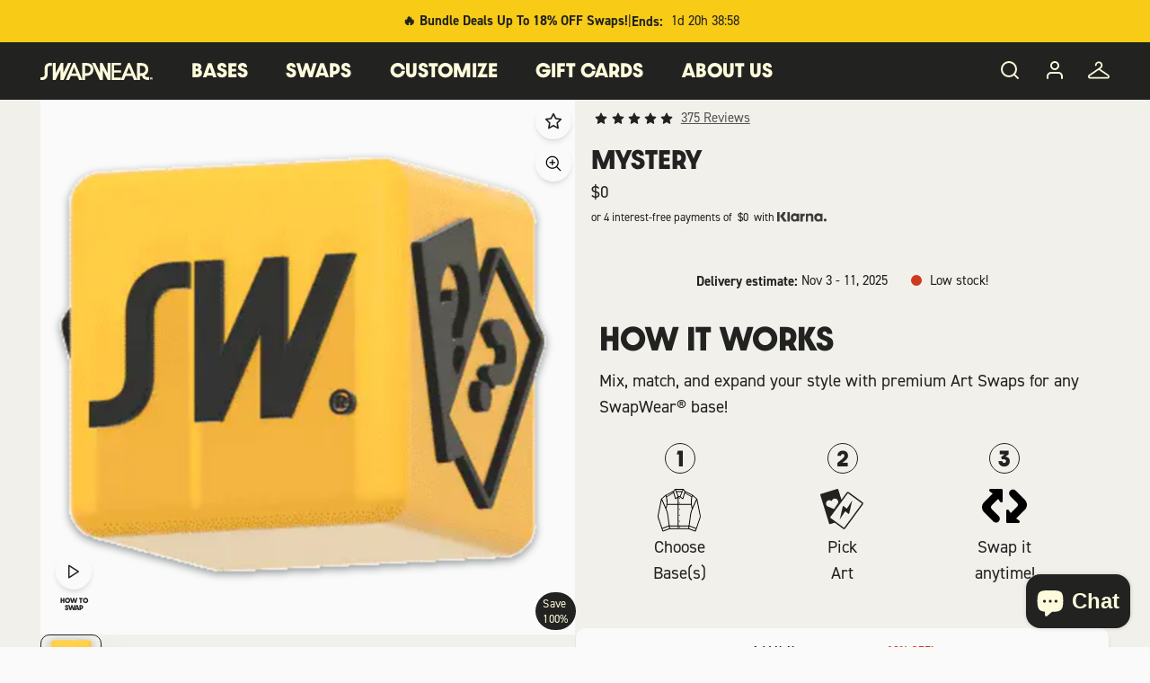

--- FILE ---
content_type: text/html; charset=utf-8
request_url: https://swapwear.com/products/mystery-patch
body_size: 105030
content:
<!DOCTYPE html>
<html 
  class="min-h-[100vh]"
  lang="en"
  x-data="app()" 
  x-init="
    handleSharedDiscount();
    handleSharedCart(); 
    updateCart(false);
    initAnimationObserver();
  ">

  <head>
    <!-- snippets/theme__meta.liquid -->


<meta charset='utf-8'>
<meta name="viewport" content="width=device-width, initial-scale=1, maximum-scale=5">

<title>
  Mystery Patch
 · SwapWear®</title>



<link href='https://swapwear.com/products/mystery-patch' rel='canonical'>

  <link href="//swapwear.com/cdn/shop/files/SwapWear_Logo_Monogram_CircleCream.png?crop=center&height=180&v=1678301410&width=180" rel="apple-touch-icon" sizes="180x180">
  <link href="//swapwear.com/cdn/shop/files/SwapWear_Logo_Monogram_CircleCream.png?crop=center&height=32&v=1678301410&width=32" rel="icon" type="image/png" sizes="32x32">

<meta name="msapplication-TileColor" content="#fafafa">
<meta name="theme-color" content="#fdfbdb">
<meta name="description" content="Unlock a Mystery Swap when you buy more! Don&amp;#39;t miss out on this limited-time offer." />

<meta property="og:url" content="https://swapwear.com/products/mystery-patch">
<meta property="og:site_name" content="SwapWear®">
<meta property="og:type" content="product">
<meta property="og:title" content="Mystery Patch">
<meta property="og:description" content="Unlock a Mystery Swap when you buy more! Don&amp;#39;t miss out on this limited-time offer.">

  <meta property="og:image" content="http://swapwear.com/cdn/shop/files/mystery-swap.gif?v=1760924026&width=900">
  <meta property="og:image:secure_url" content="https://swapwear.com/cdn/shop/files/mystery-swap.gif?v=1760924026&width=900">
  <meta property="og:image:width" content="350">
  <meta property="og:image:height" content="328">


  <meta property="og:price:amount" content="0.00">
  <meta property="og:price:currency" content="USD">


<meta name="twitter:title" content="Mystery Patch">
<meta name="twitter:site" content="" />
<meta name="twitter:description" content="Unlock a Mystery Swap when you buy more! Don&amp;#39;t miss out on this limited-time offer.">
<meta name="twitter:card" content="summary_large_image">

    <link rel="preconnect" href="https://cdn.shopify.com" crossorigin>
    
      <link rel="preconnect" href="https://fonts.shopifycdn.com" crossorigin>
    
    
      <link rel="preload" as="font" href="//swapwear.com/cdn/fonts/muli/muli_n4.e949947cfff05efcc994b2e2db40359a04fa9a92.woff2" type="font/woff2" crossorigin>
    
    
      <link rel="preload" as="font" href="//swapwear.com/cdn/fonts/chivo/chivo_n9.5277a1d23c42ff658b91f040d9f5e7bf686e43f2.woff2" type="font/woff2" crossorigin>
    
    <!-- snippets/theme__structured-data.liquid -->









  <meta itemprop="name" content="Mystery Patch">
  <meta itemprop="url" content="https://swapwear.com/products/mystery-patch">
  <meta itemprop="brand" content="SwapWear®">
  <meta itemprop="image" content="https://swapwear.com/cdn/shop/files/mystery-swap.gif?v=1760924026&width=900">
  <meta itemprop="description" content="Unlock a Mystery Swap when you buy more! Don't miss out on this limited-time offer.">
  
  

  <script type="application/ld+json">
    {
      "@context": "http://schema.org/",
      "@type": "Product",
      "name": "Mystery Patch",
      "url": "https:\/\/swapwear.com\/products\/mystery-patch",
      
        "image": [
          "https:\/\/swapwear.com\/cdn\/shop\/files\/mystery-swap.gif?v=1760924026\u0026width=1920"
        ],
      
      "description": "Unlock a Mystery Swap when you buy more! Don't miss out on this limited-time offer.",
      
        "sku": "M2OS",
      
      "brand": {
        "@type": "Brand",
        "name": "SwapWear®"
      },
      "offers": [
        
          {
            "@type" : "Offer",
            
              "sku": "M2OS",
            
            
            
            
            "availability" : "http://schema.org/InStock",
            "price" : "0.00",
            "priceCurrency" : "USD",
            "url" : "https:\/\/swapwear.com\/products\/mystery-patch?variant=44318665539765"
          }
        
      ]
    }
  </script>
  
  <script type="application/ld+json">
    {
      "@context": "https://schema.org",
      "@type": "BreadcrumbList",
      "itemListElement": [{
        "@type": "ListItem",
        "position": 1,
        "name": "Home",
        "item": "https://swapwear.com"
      },{
        "@type": "ListItem",
        "position": 2,
        "name": "Categories",
        "item": "https://swapwear.com/collections"
      },{
        "@type": "ListItem",
        "position": 3,
        "name": "Products",
        "item": "https://swapwear.com/collections/all"
      },{
        "@type": "ListItem",
        "position": 4,
        "name": "Mystery Patch"
      }]
    }
  </script>




    <!-- snippets/theme__styles.liquid -->

<link rel="stylesheet" href="https://use.typekit.net/ybj8krh.css">

<noscript><style>
  .js\:animation.opacity-0 {
    opacity: 100 !important;
  }
  .js\:animation.translate-y-4,
  .js\:animation.translate-y-8 {
    transform: translateY(0px) !important;
  }
  .no-js--hide {
    display: none !important;
  }
  .no-js--block {
    display: block !important;
  }
</style></noscript>



<style data-shopify>

  @font-face {
  font-family: Muli;
  font-weight: 400;
  font-style: normal;
  font-display: swap;
  src: url("//swapwear.com/cdn/fonts/muli/muli_n4.e949947cfff05efcc994b2e2db40359a04fa9a92.woff2") format("woff2"),
       url("//swapwear.com/cdn/fonts/muli/muli_n4.35355e4a0c27c9bc94d9af3f9bcb586d8229277a.woff") format("woff");
}

  @font-face {
  font-family: Muli;
  font-weight: 700;
  font-style: normal;
  font-display: swap;
  src: url("//swapwear.com/cdn/fonts/muli/muli_n7.c8c44d0404947d89610714223e630c4cbe005587.woff2") format("woff2"),
       url("//swapwear.com/cdn/fonts/muli/muli_n7.4cbcffea6175d46b4d67e9408244a5b38c2ac568.woff") format("woff");
}

  @font-face {
  font-family: Muli;
  font-weight: 400;
  font-style: italic;
  font-display: swap;
  src: url("//swapwear.com/cdn/fonts/muli/muli_i4.c0a1ea800bab5884ab82e4eb25a6bd25121bd08c.woff2") format("woff2"),
       url("//swapwear.com/cdn/fonts/muli/muli_i4.a6c39b1b31d876de7f99b3646461aa87120de6ed.woff") format("woff");
}

  @font-face {
  font-family: Muli;
  font-weight: 700;
  font-style: italic;
  font-display: swap;
  src: url("//swapwear.com/cdn/fonts/muli/muli_i7.34eedbf231efa20bd065d55f6f71485730632c7b.woff2") format("woff2"),
       url("//swapwear.com/cdn/fonts/muli/muli_i7.2b4df846821493e68344d0b0212997d071bf38b7.woff") format("woff");
}

  @font-face {
  font-family: Chivo;
  font-weight: 900;
  font-style: normal;
  font-display: swap;
  src: url("//swapwear.com/cdn/fonts/chivo/chivo_n9.5277a1d23c42ff658b91f040d9f5e7bf686e43f2.woff2") format("woff2"),
       url("//swapwear.com/cdn/fonts/chivo/chivo_n9.a55d17204734f246e17683de32882819955720c2.woff") format("woff");
}

  @font-face {
  font-family: Muli;
  font-weight: 700;
  font-style: normal;
  font-display: swap;
  src: url("//swapwear.com/cdn/fonts/muli/muli_n7.c8c44d0404947d89610714223e630c4cbe005587.woff2") format("woff2"),
       url("//swapwear.com/cdn/fonts/muli/muli_n7.4cbcffea6175d46b4d67e9408244a5b38c2ac568.woff") format("woff");
}


  :root {
    
        --color__border-primary: #f7cb16;
      
    
        --color__border-secondary: #222221;
      
    
        --color__border-tertiary: #fdfbdb;
      
    
        --color__border-plain: #ebebeb;
      

    --color__bg-body-light: #fafafa;
    --color__bg-overlay-light-1: #ebebeb;
    --color__bg-overlay-light-2: #bababa;
    --color__bg-overlay-light-3: #474747;

    --color__text-light: #222221;
    --color__link-light: #f7cb16;

    --color__text-dark: #fafafa;
    --color__border-neutral: ;
    --color__border-divider-light-1: #222221;
    --color__border-divider-light-2: #000000;
    --color__border-divider-light-3: #000000;
    --color__border-selected-light-1: #000000;
    --color__border-selected-light-2: #000000;

    --color-primary-button-background-light: #f7cb16;
    --color-primary-button-border-light: #f7cb16;
    --color-primary-button-text-light: #222221;

    --color-secondary-button-background-light: #222221;
    --color-secondary-button-border-light: #222221;
    --color-secondary-button-text-light: #fdfbdb;

    --color-tertiary-button-background-light: #fdfbdb;
    --color-tertiary-button-border-light: #fdfbdb;
    --color-tertiary-button-text-light: #222221;

    --color-neutral-button-background-light: #f2f0eb;
    --color-neutral-button-border-light: #e4e2d9;
    --color-neutral-button-text-light: #f2f0eb;

    --color-plain-button-background-light: #ebebeb;
    --color-plain-button-border-light: #ebebeb;
    --color-plain-button-text-light: #222221;

    --sizes-border-button-radius: 50px;
    --sizes-border-input-radius: 10px;
    --sizes-border-element-radius: 2px;
    --sizes__border-button-width: 1px;
    --sizes__border-input-width: 1px;
    --sizes__border-element-width: 1px;
    --sizes-gap-width: 10px;

    --type-font-body-family: "din-2014", Muli, sans-serif;
    --type-font-body-style: normal;
    --type-font-body-weight: normal;
    --type-font-header-family: "dazzle-unicase", Chivo, sans-serif;
    --type-font-header-style:  normal;
    --type-font-header-transform: uppercase;
    --type-font-header-weight: 700;
    --type-font-nav-family: "din-2014", Muli, sans-serif;
    --type-font-nav-style: bold;
    --type-font-nav-weight: normal;
    --type-font-base-size: 17px;
    --type-button-capiliziation: uppercase;


    --inputs__border: full;
    --inputs__background: color__bg-shade-1;
    
    
    --color-quaternary-button-background-light: #3577ff;
    --color-quaternary-button-border-light: #3577ff;
    --color-quaternary-button-text-light: #fdfbdb;
    --color-attention-light: #cf391d;
    
  }

  /* Set input styling */
  input[type="text"],
  input[type="password"],
  input[type="email"],
  input[type="number"],
  input[type="url"],
  input[type="date"],
  input[type="datetime-local"],
  input[type="month"],
  input[type="week"],
  input[type="time"],
  input[type="search"],
  input[type="tel"],
  select,
  select[multiple],
  textarea {
    
    

    
    
      background: rgba(34, 34, 33, 0.05) !important;
      padding-left: 1rem;
      padding-right: 1rem;
    
    

    
      border-color: rgba(34, 34, 33, 0.2) !important;
    
    
    
    
    
  }
  input[type="checkbox"],
  input[type="radio"] {
    
      border-color: rgba(34, 34, 33, 0.2) !important;
    
    
    
    
    
  }
</style>

    


  <link href="//swapwear.com/cdn/shop/t/301/assets/style-000056.css" rel="stylesheet" type="text/css" media="all" />


    <script>window.performance && window.performance.mark && window.performance.mark('shopify.content_for_header.start');</script><meta name="robots" content="noindex,nofollow">
<meta name="facebook-domain-verification" content="17wb66xtpppbrmbo2xndozpsxjtfsj">
<meta name="facebook-domain-verification" content="217rqfwuqm7i21t3jxitz377i1hk6f">
<meta name="facebook-domain-verification" content="avb0w1o4uhaxpdbpvrdb2ulcqx2cuc">
<meta name="facebook-domain-verification" content="cmnojk7fh5dirfk25vyrsg0aga2vb7">
<meta name="facebook-domain-verification" content="ho52sc5o6f6pstocbyorp5wsbza0v6">
<meta name="google-site-verification" content="blV9_YgvLfheC7RUfaWk8bulF0iSPFLrC1hMEBtVa-A">
<meta name="google-site-verification" content="qRXFdKDV4bQ0bCB5TS0hDmf6y6RHxvRjTfdjBvuTlvg">
<meta name="google-site-verification" content="blV9_YgvLfheC7RUfaWk8bulF0iSPFLrC1hMEBtVa-A">
<meta id="shopify-digital-wallet" name="shopify-digital-wallet" content="/56911593653/digital_wallets/dialog">
<meta name="shopify-checkout-api-token" content="55361560f8d2fe8667471cc7a3cf1c26">
<meta id="in-context-paypal-metadata" data-shop-id="56911593653" data-venmo-supported="false" data-environment="production" data-locale="en_US" data-paypal-v4="true" data-currency="USD">
<link rel="alternate" hreflang="x-default" href="https://swapwear.com/products/mystery-patch">
<link rel="alternate" hreflang="en-YT" href="https://swapwear.com/en-int/products/mystery-patch">
<link rel="alternate" hreflang="en-RE" href="https://swapwear.com/en-int/products/mystery-patch">
<link rel="alternate" hreflang="en-BR" href="https://swapwear.com/en-int/products/mystery-patch">
<link rel="alternate" hreflang="en-CO" href="https://swapwear.com/en-int/products/mystery-patch">
<link rel="alternate" hreflang="en-CR" href="https://swapwear.com/en-int/products/mystery-patch">
<link rel="alternate" hreflang="en-DO" href="https://swapwear.com/en-int/products/mystery-patch">
<link rel="alternate" hreflang="en-JM" href="https://swapwear.com/en-int/products/mystery-patch">
<link rel="alternate" hreflang="en-UM" href="https://swapwear.com/en-int/products/mystery-patch">
<link rel="alternate" hreflang="en-ZA" href="https://swapwear.com/en-int/products/mystery-patch">
<link rel="alternate" hreflang="en-IL" href="https://swapwear.com/en-int/products/mystery-patch">
<link rel="alternate" hreflang="en-MY" href="https://swapwear.com/en-int/products/mystery-patch">
<link rel="alternate" hreflang="en-NZ" href="https://swapwear.com/en-int/products/mystery-patch">
<link rel="alternate" hreflang="en-MX" href="https://swapwear.com/en-int/products/mystery-patch">
<link rel="alternate" hreflang="en-IN" href="https://swapwear.com/en-int/products/mystery-patch">
<link rel="alternate" hreflang="en-AE" href="https://swapwear.com/en-int/products/mystery-patch">
<link rel="alternate" hreflang="en-DZ" href="https://swapwear.com/en-int/products/mystery-patch">
<link rel="alternate" hreflang="en-AO" href="https://swapwear.com/en-int/products/mystery-patch">
<link rel="alternate" hreflang="en-AC" href="https://swapwear.com/en-int/products/mystery-patch">
<link rel="alternate" hreflang="en-BJ" href="https://swapwear.com/en-int/products/mystery-patch">
<link rel="alternate" hreflang="en-BW" href="https://swapwear.com/en-int/products/mystery-patch">
<link rel="alternate" hreflang="en-IO" href="https://swapwear.com/en-int/products/mystery-patch">
<link rel="alternate" hreflang="en-BF" href="https://swapwear.com/en-int/products/mystery-patch">
<link rel="alternate" hreflang="en-BI" href="https://swapwear.com/en-int/products/mystery-patch">
<link rel="alternate" hreflang="en-CM" href="https://swapwear.com/en-int/products/mystery-patch">
<link rel="alternate" hreflang="en-CV" href="https://swapwear.com/en-int/products/mystery-patch">
<link rel="alternate" hreflang="en-CF" href="https://swapwear.com/en-int/products/mystery-patch">
<link rel="alternate" hreflang="en-TD" href="https://swapwear.com/en-int/products/mystery-patch">
<link rel="alternate" hreflang="en-KM" href="https://swapwear.com/en-int/products/mystery-patch">
<link rel="alternate" hreflang="en-CG" href="https://swapwear.com/en-int/products/mystery-patch">
<link rel="alternate" hreflang="en-CD" href="https://swapwear.com/en-int/products/mystery-patch">
<link rel="alternate" hreflang="en-CI" href="https://swapwear.com/en-int/products/mystery-patch">
<link rel="alternate" hreflang="en-DJ" href="https://swapwear.com/en-int/products/mystery-patch">
<link rel="alternate" hreflang="en-EG" href="https://swapwear.com/en-int/products/mystery-patch">
<link rel="alternate" hreflang="en-GQ" href="https://swapwear.com/en-int/products/mystery-patch">
<link rel="alternate" hreflang="en-ER" href="https://swapwear.com/en-int/products/mystery-patch">
<link rel="alternate" hreflang="en-SZ" href="https://swapwear.com/en-int/products/mystery-patch">
<link rel="alternate" hreflang="en-ET" href="https://swapwear.com/en-int/products/mystery-patch">
<link rel="alternate" hreflang="en-TF" href="https://swapwear.com/en-int/products/mystery-patch">
<link rel="alternate" hreflang="en-GA" href="https://swapwear.com/en-int/products/mystery-patch">
<link rel="alternate" hreflang="en-GM" href="https://swapwear.com/en-int/products/mystery-patch">
<link rel="alternate" hreflang="en-GH" href="https://swapwear.com/en-int/products/mystery-patch">
<link rel="alternate" hreflang="en-GN" href="https://swapwear.com/en-int/products/mystery-patch">
<link rel="alternate" hreflang="en-GW" href="https://swapwear.com/en-int/products/mystery-patch">
<link rel="alternate" hreflang="en-KE" href="https://swapwear.com/en-int/products/mystery-patch">
<link rel="alternate" hreflang="en-LS" href="https://swapwear.com/en-int/products/mystery-patch">
<link rel="alternate" hreflang="en-LR" href="https://swapwear.com/en-int/products/mystery-patch">
<link rel="alternate" hreflang="en-LY" href="https://swapwear.com/en-int/products/mystery-patch">
<link rel="alternate" hreflang="en-MG" href="https://swapwear.com/en-int/products/mystery-patch">
<link rel="alternate" hreflang="en-MW" href="https://swapwear.com/en-int/products/mystery-patch">
<link rel="alternate" hreflang="en-ML" href="https://swapwear.com/en-int/products/mystery-patch">
<link rel="alternate" hreflang="en-MR" href="https://swapwear.com/en-int/products/mystery-patch">
<link rel="alternate" hreflang="en-MU" href="https://swapwear.com/en-int/products/mystery-patch">
<link rel="alternate" hreflang="en-MA" href="https://swapwear.com/en-int/products/mystery-patch">
<link rel="alternate" hreflang="en-MZ" href="https://swapwear.com/en-int/products/mystery-patch">
<link rel="alternate" hreflang="en-NA" href="https://swapwear.com/en-int/products/mystery-patch">
<link rel="alternate" hreflang="en-NE" href="https://swapwear.com/en-int/products/mystery-patch">
<link rel="alternate" hreflang="en-NG" href="https://swapwear.com/en-int/products/mystery-patch">
<link rel="alternate" hreflang="en-RW" href="https://swapwear.com/en-int/products/mystery-patch">
<link rel="alternate" hreflang="en-ST" href="https://swapwear.com/en-int/products/mystery-patch">
<link rel="alternate" hreflang="en-SN" href="https://swapwear.com/en-int/products/mystery-patch">
<link rel="alternate" hreflang="en-SC" href="https://swapwear.com/en-int/products/mystery-patch">
<link rel="alternate" hreflang="en-SL" href="https://swapwear.com/en-int/products/mystery-patch">
<link rel="alternate" hreflang="en-SO" href="https://swapwear.com/en-int/products/mystery-patch">
<link rel="alternate" hreflang="en-SS" href="https://swapwear.com/en-int/products/mystery-patch">
<link rel="alternate" hreflang="en-SH" href="https://swapwear.com/en-int/products/mystery-patch">
<link rel="alternate" hreflang="en-SD" href="https://swapwear.com/en-int/products/mystery-patch">
<link rel="alternate" hreflang="en-TZ" href="https://swapwear.com/en-int/products/mystery-patch">
<link rel="alternate" hreflang="en-TG" href="https://swapwear.com/en-int/products/mystery-patch">
<link rel="alternate" hreflang="en-TA" href="https://swapwear.com/en-int/products/mystery-patch">
<link rel="alternate" hreflang="en-TN" href="https://swapwear.com/en-int/products/mystery-patch">
<link rel="alternate" hreflang="en-UG" href="https://swapwear.com/en-int/products/mystery-patch">
<link rel="alternate" hreflang="en-EH" href="https://swapwear.com/en-int/products/mystery-patch">
<link rel="alternate" hreflang="en-ZM" href="https://swapwear.com/en-int/products/mystery-patch">
<link rel="alternate" hreflang="en-ZW" href="https://swapwear.com/en-int/products/mystery-patch">
<link rel="alternate" hreflang="en-AF" href="https://swapwear.com/en-int/products/mystery-patch">
<link rel="alternate" hreflang="en-AZ" href="https://swapwear.com/en-int/products/mystery-patch">
<link rel="alternate" hreflang="en-BH" href="https://swapwear.com/en-int/products/mystery-patch">
<link rel="alternate" hreflang="en-BD" href="https://swapwear.com/en-int/products/mystery-patch">
<link rel="alternate" hreflang="en-BT" href="https://swapwear.com/en-int/products/mystery-patch">
<link rel="alternate" hreflang="en-BN" href="https://swapwear.com/en-int/products/mystery-patch">
<link rel="alternate" hreflang="en-KH" href="https://swapwear.com/en-int/products/mystery-patch">
<link rel="alternate" hreflang="en-JO" href="https://swapwear.com/en-int/products/mystery-patch">
<link rel="alternate" hreflang="en-KZ" href="https://swapwear.com/en-int/products/mystery-patch">
<link rel="alternate" hreflang="en-KW" href="https://swapwear.com/en-int/products/mystery-patch">
<link rel="alternate" hreflang="en-KG" href="https://swapwear.com/en-int/products/mystery-patch">
<link rel="alternate" hreflang="en-LA" href="https://swapwear.com/en-int/products/mystery-patch">
<link rel="alternate" hreflang="en-LB" href="https://swapwear.com/en-int/products/mystery-patch">
<link rel="alternate" hreflang="en-MO" href="https://swapwear.com/en-int/products/mystery-patch">
<link rel="alternate" hreflang="en-MV" href="https://swapwear.com/en-int/products/mystery-patch">
<link rel="alternate" hreflang="en-MN" href="https://swapwear.com/en-int/products/mystery-patch">
<link rel="alternate" hreflang="en-MM" href="https://swapwear.com/en-int/products/mystery-patch">
<link rel="alternate" hreflang="en-NP" href="https://swapwear.com/en-int/products/mystery-patch">
<link rel="alternate" hreflang="en-OM" href="https://swapwear.com/en-int/products/mystery-patch">
<link rel="alternate" hreflang="en-PK" href="https://swapwear.com/en-int/products/mystery-patch">
<link rel="alternate" hreflang="en-QA" href="https://swapwear.com/en-int/products/mystery-patch">
<link rel="alternate" hreflang="en-SA" href="https://swapwear.com/en-int/products/mystery-patch">
<link rel="alternate" hreflang="en-LK" href="https://swapwear.com/en-int/products/mystery-patch">
<link rel="alternate" hreflang="en-TJ" href="https://swapwear.com/en-int/products/mystery-patch">
<link rel="alternate" hreflang="en-TL" href="https://swapwear.com/en-int/products/mystery-patch">
<link rel="alternate" hreflang="en-TM" href="https://swapwear.com/en-int/products/mystery-patch">
<link rel="alternate" hreflang="en-UZ" href="https://swapwear.com/en-int/products/mystery-patch">
<link rel="alternate" hreflang="en-YE" href="https://swapwear.com/en-int/products/mystery-patch">
<link rel="alternate" hreflang="en-AI" href="https://swapwear.com/en-int/products/mystery-patch">
<link rel="alternate" hreflang="en-AG" href="https://swapwear.com/en-int/products/mystery-patch">
<link rel="alternate" hreflang="en-AW" href="https://swapwear.com/en-int/products/mystery-patch">
<link rel="alternate" hreflang="en-BS" href="https://swapwear.com/en-int/products/mystery-patch">
<link rel="alternate" hreflang="en-BB" href="https://swapwear.com/en-int/products/mystery-patch">
<link rel="alternate" hreflang="en-BZ" href="https://swapwear.com/en-int/products/mystery-patch">
<link rel="alternate" hreflang="en-BM" href="https://swapwear.com/en-int/products/mystery-patch">
<link rel="alternate" hreflang="en-VG" href="https://swapwear.com/en-int/products/mystery-patch">
<link rel="alternate" hreflang="en-BQ" href="https://swapwear.com/en-int/products/mystery-patch">
<link rel="alternate" hreflang="en-KY" href="https://swapwear.com/en-int/products/mystery-patch">
<link rel="alternate" hreflang="en-CW" href="https://swapwear.com/en-int/products/mystery-patch">
<link rel="alternate" hreflang="en-DM" href="https://swapwear.com/en-int/products/mystery-patch">
<link rel="alternate" hreflang="en-SV" href="https://swapwear.com/en-int/products/mystery-patch">
<link rel="alternate" hreflang="en-GD" href="https://swapwear.com/en-int/products/mystery-patch">
<link rel="alternate" hreflang="en-GT" href="https://swapwear.com/en-int/products/mystery-patch">
<link rel="alternate" hreflang="en-HT" href="https://swapwear.com/en-int/products/mystery-patch">
<link rel="alternate" hreflang="en-HN" href="https://swapwear.com/en-int/products/mystery-patch">
<link rel="alternate" hreflang="en-MQ" href="https://swapwear.com/en-int/products/mystery-patch">
<link rel="alternate" hreflang="en-MS" href="https://swapwear.com/en-int/products/mystery-patch">
<link rel="alternate" hreflang="en-NI" href="https://swapwear.com/en-int/products/mystery-patch">
<link rel="alternate" hreflang="en-PA" href="https://swapwear.com/en-int/products/mystery-patch">
<link rel="alternate" hreflang="en-SX" href="https://swapwear.com/en-int/products/mystery-patch">
<link rel="alternate" hreflang="en-BL" href="https://swapwear.com/en-int/products/mystery-patch">
<link rel="alternate" hreflang="en-KN" href="https://swapwear.com/en-int/products/mystery-patch">
<link rel="alternate" hreflang="en-LC" href="https://swapwear.com/en-int/products/mystery-patch">
<link rel="alternate" hreflang="en-MF" href="https://swapwear.com/en-int/products/mystery-patch">
<link rel="alternate" hreflang="en-PM" href="https://swapwear.com/en-int/products/mystery-patch">
<link rel="alternate" hreflang="en-VC" href="https://swapwear.com/en-int/products/mystery-patch">
<link rel="alternate" hreflang="en-TT" href="https://swapwear.com/en-int/products/mystery-patch">
<link rel="alternate" hreflang="en-TC" href="https://swapwear.com/en-int/products/mystery-patch">
<link rel="alternate" hreflang="en-CX" href="https://swapwear.com/en-int/products/mystery-patch">
<link rel="alternate" hreflang="en-CC" href="https://swapwear.com/en-int/products/mystery-patch">
<link rel="alternate" hreflang="en-CK" href="https://swapwear.com/en-int/products/mystery-patch">
<link rel="alternate" hreflang="en-FJ" href="https://swapwear.com/en-int/products/mystery-patch">
<link rel="alternate" hreflang="en-PF" href="https://swapwear.com/en-int/products/mystery-patch">
<link rel="alternate" hreflang="en-KI" href="https://swapwear.com/en-int/products/mystery-patch">
<link rel="alternate" hreflang="en-NR" href="https://swapwear.com/en-int/products/mystery-patch">
<link rel="alternate" hreflang="en-NC" href="https://swapwear.com/en-int/products/mystery-patch">
<link rel="alternate" hreflang="en-NU" href="https://swapwear.com/en-int/products/mystery-patch">
<link rel="alternate" hreflang="en-NF" href="https://swapwear.com/en-int/products/mystery-patch">
<link rel="alternate" hreflang="en-PG" href="https://swapwear.com/en-int/products/mystery-patch">
<link rel="alternate" hreflang="en-PN" href="https://swapwear.com/en-int/products/mystery-patch">
<link rel="alternate" hreflang="en-WS" href="https://swapwear.com/en-int/products/mystery-patch">
<link rel="alternate" hreflang="en-SB" href="https://swapwear.com/en-int/products/mystery-patch">
<link rel="alternate" hreflang="en-TK" href="https://swapwear.com/en-int/products/mystery-patch">
<link rel="alternate" hreflang="en-TO" href="https://swapwear.com/en-int/products/mystery-patch">
<link rel="alternate" hreflang="en-TV" href="https://swapwear.com/en-int/products/mystery-patch">
<link rel="alternate" hreflang="en-VU" href="https://swapwear.com/en-int/products/mystery-patch">
<link rel="alternate" hreflang="en-WF" href="https://swapwear.com/en-int/products/mystery-patch">
<link rel="alternate" hreflang="en-AR" href="https://swapwear.com/en-int/products/mystery-patch">
<link rel="alternate" hreflang="en-BO" href="https://swapwear.com/en-int/products/mystery-patch">
<link rel="alternate" hreflang="en-CL" href="https://swapwear.com/en-int/products/mystery-patch">
<link rel="alternate" hreflang="en-EC" href="https://swapwear.com/en-int/products/mystery-patch">
<link rel="alternate" hreflang="en-FK" href="https://swapwear.com/en-int/products/mystery-patch">
<link rel="alternate" hreflang="en-GF" href="https://swapwear.com/en-int/products/mystery-patch">
<link rel="alternate" hreflang="en-GY" href="https://swapwear.com/en-int/products/mystery-patch">
<link rel="alternate" hreflang="en-PY" href="https://swapwear.com/en-int/products/mystery-patch">
<link rel="alternate" hreflang="en-PE" href="https://swapwear.com/en-int/products/mystery-patch">
<link rel="alternate" hreflang="en-GS" href="https://swapwear.com/en-int/products/mystery-patch">
<link rel="alternate" hreflang="en-SR" href="https://swapwear.com/en-int/products/mystery-patch">
<link rel="alternate" hreflang="en-UY" href="https://swapwear.com/en-int/products/mystery-patch">
<link rel="alternate" hreflang="en-VE" href="https://swapwear.com/en-int/products/mystery-patch">
<link rel="alternate" type="application/json+oembed" href="https://swapwear.com/products/mystery-patch.oembed">
<script async="async" src="/checkouts/internal/preloads.js?locale=en-US"></script>
<link rel="preconnect" href="https://shop.app" crossorigin="anonymous">
<script async="async" src="https://shop.app/checkouts/internal/preloads.js?locale=en-US&shop_id=56911593653" crossorigin="anonymous"></script>
<script id="apple-pay-shop-capabilities" type="application/json">{"shopId":56911593653,"countryCode":"CA","currencyCode":"USD","merchantCapabilities":["supports3DS"],"merchantId":"gid:\/\/shopify\/Shop\/56911593653","merchantName":"SwapWear®","requiredBillingContactFields":["postalAddress","email"],"requiredShippingContactFields":["postalAddress","email"],"shippingType":"shipping","supportedNetworks":["visa","masterCard","amex","discover","jcb"],"total":{"type":"pending","label":"SwapWear®","amount":"1.00"},"shopifyPaymentsEnabled":true,"supportsSubscriptions":true}</script>
<script id="shopify-features" type="application/json">{"accessToken":"55361560f8d2fe8667471cc7a3cf1c26","betas":["rich-media-storefront-analytics"],"domain":"swapwear.com","predictiveSearch":true,"shopId":56911593653,"locale":"en"}</script>
<script>var Shopify = Shopify || {};
Shopify.shop = "creatorto.myshopify.com";
Shopify.locale = "en";
Shopify.currency = {"active":"USD","rate":"1.0"};
Shopify.country = "US";
Shopify.theme = {"name":"store-theme-paper-730\/main","id":136422916277,"schema_name":"Paper","schema_version":"7.3.0","theme_store_id":null,"role":"main"};
Shopify.theme.handle = "null";
Shopify.theme.style = {"id":null,"handle":null};
Shopify.cdnHost = "swapwear.com/cdn";
Shopify.routes = Shopify.routes || {};
Shopify.routes.root = "/";</script>
<script type="module">!function(o){(o.Shopify=o.Shopify||{}).modules=!0}(window);</script>
<script>!function(o){function n(){var o=[];function n(){o.push(Array.prototype.slice.apply(arguments))}return n.q=o,n}var t=o.Shopify=o.Shopify||{};t.loadFeatures=n(),t.autoloadFeatures=n()}(window);</script>
<script>
  window.ShopifyPay = window.ShopifyPay || {};
  window.ShopifyPay.apiHost = "shop.app\/pay";
  window.ShopifyPay.redirectState = null;
</script>
<script id="shop-js-analytics" type="application/json">{"pageType":"product"}</script>
<script defer="defer" async type="module" src="//swapwear.com/cdn/shopifycloud/shop-js/modules/v2/client.init-shop-cart-sync_Bc8-qrdt.en.esm.js"></script>
<script defer="defer" async type="module" src="//swapwear.com/cdn/shopifycloud/shop-js/modules/v2/chunk.common_CmNk3qlo.esm.js"></script>
<script type="module">
  await import("//swapwear.com/cdn/shopifycloud/shop-js/modules/v2/client.init-shop-cart-sync_Bc8-qrdt.en.esm.js");
await import("//swapwear.com/cdn/shopifycloud/shop-js/modules/v2/chunk.common_CmNk3qlo.esm.js");

  window.Shopify.SignInWithShop?.initShopCartSync?.({"fedCMEnabled":true,"windoidEnabled":true});

</script>
<script>
  window.Shopify = window.Shopify || {};
  if (!window.Shopify.featureAssets) window.Shopify.featureAssets = {};
  window.Shopify.featureAssets['shop-js'] = {"shop-cart-sync":["modules/v2/client.shop-cart-sync_DOpY4EW0.en.esm.js","modules/v2/chunk.common_CmNk3qlo.esm.js"],"shop-button":["modules/v2/client.shop-button_CI-s0xGZ.en.esm.js","modules/v2/chunk.common_CmNk3qlo.esm.js"],"init-fed-cm":["modules/v2/client.init-fed-cm_D2vsy40D.en.esm.js","modules/v2/chunk.common_CmNk3qlo.esm.js"],"init-windoid":["modules/v2/client.init-windoid_CXNAd0Cm.en.esm.js","modules/v2/chunk.common_CmNk3qlo.esm.js"],"shop-toast-manager":["modules/v2/client.shop-toast-manager_Cx0C6may.en.esm.js","modules/v2/chunk.common_CmNk3qlo.esm.js"],"shop-cash-offers":["modules/v2/client.shop-cash-offers_CL9Nay2h.en.esm.js","modules/v2/chunk.common_CmNk3qlo.esm.js","modules/v2/chunk.modal_CvhjeixQ.esm.js"],"avatar":["modules/v2/client.avatar_BTnouDA3.en.esm.js"],"init-shop-email-lookup-coordinator":["modules/v2/client.init-shop-email-lookup-coordinator_B9mmbKi4.en.esm.js","modules/v2/chunk.common_CmNk3qlo.esm.js"],"init-shop-cart-sync":["modules/v2/client.init-shop-cart-sync_Bc8-qrdt.en.esm.js","modules/v2/chunk.common_CmNk3qlo.esm.js"],"pay-button":["modules/v2/client.pay-button_Bhm3077V.en.esm.js","modules/v2/chunk.common_CmNk3qlo.esm.js"],"init-customer-accounts-sign-up":["modules/v2/client.init-customer-accounts-sign-up_C7zhr03q.en.esm.js","modules/v2/client.shop-login-button_BbMx65lK.en.esm.js","modules/v2/chunk.common_CmNk3qlo.esm.js","modules/v2/chunk.modal_CvhjeixQ.esm.js"],"init-shop-for-new-customer-accounts":["modules/v2/client.init-shop-for-new-customer-accounts_rLbLSDTe.en.esm.js","modules/v2/client.shop-login-button_BbMx65lK.en.esm.js","modules/v2/chunk.common_CmNk3qlo.esm.js","modules/v2/chunk.modal_CvhjeixQ.esm.js"],"checkout-modal":["modules/v2/client.checkout-modal_Fp9GouFF.en.esm.js","modules/v2/chunk.common_CmNk3qlo.esm.js","modules/v2/chunk.modal_CvhjeixQ.esm.js"],"init-customer-accounts":["modules/v2/client.init-customer-accounts_DkVf8Jdu.en.esm.js","modules/v2/client.shop-login-button_BbMx65lK.en.esm.js","modules/v2/chunk.common_CmNk3qlo.esm.js","modules/v2/chunk.modal_CvhjeixQ.esm.js"],"shop-login-button":["modules/v2/client.shop-login-button_BbMx65lK.en.esm.js","modules/v2/chunk.common_CmNk3qlo.esm.js","modules/v2/chunk.modal_CvhjeixQ.esm.js"],"shop-login":["modules/v2/client.shop-login_B9KWmZaW.en.esm.js","modules/v2/chunk.common_CmNk3qlo.esm.js","modules/v2/chunk.modal_CvhjeixQ.esm.js"],"shop-follow-button":["modules/v2/client.shop-follow-button_B-omSWeu.en.esm.js","modules/v2/chunk.common_CmNk3qlo.esm.js","modules/v2/chunk.modal_CvhjeixQ.esm.js"],"lead-capture":["modules/v2/client.lead-capture_DZQFWrYz.en.esm.js","modules/v2/chunk.common_CmNk3qlo.esm.js","modules/v2/chunk.modal_CvhjeixQ.esm.js"],"payment-terms":["modules/v2/client.payment-terms_Bl_bs7GP.en.esm.js","modules/v2/chunk.common_CmNk3qlo.esm.js","modules/v2/chunk.modal_CvhjeixQ.esm.js"]};
</script>
<script id="__st">var __st={"a":56911593653,"offset":-14400,"reqid":"e2f780de-92c4-4070-8661-18db0d69af0d-1762035476","pageurl":"swapwear.com\/products\/mystery-patch","u":"0f5ae2dbb10e","p":"product","rtyp":"product","rid":7919800418485};</script>
<script>window.ShopifyPaypalV4VisibilityTracking = true;</script>
<script id="captcha-bootstrap">!function(){'use strict';const t='contact',e='account',n='new_comment',o=[[t,t],['blogs',n],['comments',n],[t,'customer']],c=[[e,'customer_login'],[e,'guest_login'],[e,'recover_customer_password'],[e,'create_customer']],r=t=>t.map((([t,e])=>`form[action*='/${t}']:not([data-nocaptcha='true']) input[name='form_type'][value='${e}']`)).join(','),a=t=>()=>t?[...document.querySelectorAll(t)].map((t=>t.form)):[];function s(){const t=[...o],e=r(t);return a(e)}const i='password',u='form_key',d=['recaptcha-v3-token','g-recaptcha-response','h-captcha-response',i],f=()=>{try{return window.sessionStorage}catch{return}},m='__shopify_v',_=t=>t.elements[u];function p(t,e,n=!1){try{const o=window.sessionStorage,c=JSON.parse(o.getItem(e)),{data:r}=function(t){const{data:e,action:n}=t;return t[m]||n?{data:e,action:n}:{data:t,action:n}}(c);for(const[e,n]of Object.entries(r))t.elements[e]&&(t.elements[e].value=n);n&&o.removeItem(e)}catch(o){console.error('form repopulation failed',{error:o})}}const l='form_type',E='cptcha';function T(t){t.dataset[E]=!0}const w=window,h=w.document,L='Shopify',v='ce_forms',y='captcha';let A=!1;((t,e)=>{const n=(g='f06e6c50-85a8-45c8-87d0-21a2b65856fe',I='https://cdn.shopify.com/shopifycloud/storefront-forms-hcaptcha/ce_storefront_forms_captcha_hcaptcha.v1.5.2.iife.js',D={infoText:'Protected by hCaptcha',privacyText:'Privacy',termsText:'Terms'},(t,e,n)=>{const o=w[L][v],c=o.bindForm;if(c)return c(t,g,e,D).then(n);var r;o.q.push([[t,g,e,D],n]),r=I,A||(h.body.append(Object.assign(h.createElement('script'),{id:'captcha-provider',async:!0,src:r})),A=!0)});var g,I,D;w[L]=w[L]||{},w[L][v]=w[L][v]||{},w[L][v].q=[],w[L][y]=w[L][y]||{},w[L][y].protect=function(t,e){n(t,void 0,e),T(t)},Object.freeze(w[L][y]),function(t,e,n,w,h,L){const[v,y,A,g]=function(t,e,n){const i=e?o:[],u=t?c:[],d=[...i,...u],f=r(d),m=r(i),_=r(d.filter((([t,e])=>n.includes(e))));return[a(f),a(m),a(_),s()]}(w,h,L),I=t=>{const e=t.target;return e instanceof HTMLFormElement?e:e&&e.form},D=t=>v().includes(t);t.addEventListener('submit',(t=>{const e=I(t);if(!e)return;const n=D(e)&&!e.dataset.hcaptchaBound&&!e.dataset.recaptchaBound,o=_(e),c=g().includes(e)&&(!o||!o.value);(n||c)&&t.preventDefault(),c&&!n&&(function(t){try{if(!f())return;!function(t){const e=f();if(!e)return;const n=_(t);if(!n)return;const o=n.value;o&&e.removeItem(o)}(t);const e=Array.from(Array(32),(()=>Math.random().toString(36)[2])).join('');!function(t,e){_(t)||t.append(Object.assign(document.createElement('input'),{type:'hidden',name:u})),t.elements[u].value=e}(t,e),function(t,e){const n=f();if(!n)return;const o=[...t.querySelectorAll(`input[type='${i}']`)].map((({name:t})=>t)),c=[...d,...o],r={};for(const[a,s]of new FormData(t).entries())c.includes(a)||(r[a]=s);n.setItem(e,JSON.stringify({[m]:1,action:t.action,data:r}))}(t,e)}catch(e){console.error('failed to persist form',e)}}(e),e.submit())}));const S=(t,e)=>{t&&!t.dataset[E]&&(n(t,e.some((e=>e===t))),T(t))};for(const o of['focusin','change'])t.addEventListener(o,(t=>{const e=I(t);D(e)&&S(e,y())}));const B=e.get('form_key'),M=e.get(l),P=B&&M;t.addEventListener('DOMContentLoaded',(()=>{const t=y();if(P)for(const e of t)e.elements[l].value===M&&p(e,B);[...new Set([...A(),...v().filter((t=>'true'===t.dataset.shopifyCaptcha))])].forEach((e=>S(e,t)))}))}(h,new URLSearchParams(w.location.search),n,t,e,['guest_login'])})(!0,!0)}();</script>
<script integrity="sha256-52AcMU7V7pcBOXWImdc/TAGTFKeNjmkeM1Pvks/DTgc=" data-source-attribution="shopify.loadfeatures" defer="defer" src="//swapwear.com/cdn/shopifycloud/storefront/assets/storefront/load_feature-81c60534.js" crossorigin="anonymous"></script>
<script crossorigin="anonymous" defer="defer" src="//swapwear.com/cdn/shopifycloud/storefront/assets/shopify_pay/storefront-65b4c6d7.js?v=20250812"></script>
<script data-source-attribution="shopify.dynamic_checkout.dynamic.init">var Shopify=Shopify||{};Shopify.PaymentButton=Shopify.PaymentButton||{isStorefrontPortableWallets:!0,init:function(){window.Shopify.PaymentButton.init=function(){};var t=document.createElement("script");t.src="https://swapwear.com/cdn/shopifycloud/portable-wallets/latest/portable-wallets.en.js",t.type="module",document.head.appendChild(t)}};
</script>
<script data-source-attribution="shopify.dynamic_checkout.buyer_consent">
  function portableWalletsHideBuyerConsent(e){var t=document.getElementById("shopify-buyer-consent"),n=document.getElementById("shopify-subscription-policy-button");t&&n&&(t.classList.add("hidden"),t.setAttribute("aria-hidden","true"),n.removeEventListener("click",e))}function portableWalletsShowBuyerConsent(e){var t=document.getElementById("shopify-buyer-consent"),n=document.getElementById("shopify-subscription-policy-button");t&&n&&(t.classList.remove("hidden"),t.removeAttribute("aria-hidden"),n.addEventListener("click",e))}window.Shopify?.PaymentButton&&(window.Shopify.PaymentButton.hideBuyerConsent=portableWalletsHideBuyerConsent,window.Shopify.PaymentButton.showBuyerConsent=portableWalletsShowBuyerConsent);
</script>
<script data-source-attribution="shopify.dynamic_checkout.cart.bootstrap">document.addEventListener("DOMContentLoaded",(function(){function t(){return document.querySelector("shopify-accelerated-checkout-cart, shopify-accelerated-checkout")}if(t())Shopify.PaymentButton.init();else{new MutationObserver((function(e,n){t()&&(Shopify.PaymentButton.init(),n.disconnect())})).observe(document.body,{childList:!0,subtree:!0})}}));
</script>
<script id='scb4127' type='text/javascript' async='' src='https://swapwear.com/cdn/shopifycloud/privacy-banner/storefront-banner.js'></script><link id="shopify-accelerated-checkout-styles" rel="stylesheet" media="screen" href="https://swapwear.com/cdn/shopifycloud/portable-wallets/latest/accelerated-checkout-backwards-compat.css" crossorigin="anonymous">
<style id="shopify-accelerated-checkout-cart">
        #shopify-buyer-consent {
  margin-top: 1em;
  display: inline-block;
  width: 100%;
}

#shopify-buyer-consent.hidden {
  display: none;
}

#shopify-subscription-policy-button {
  background: none;
  border: none;
  padding: 0;
  text-decoration: underline;
  font-size: inherit;
  cursor: pointer;
}

#shopify-subscription-policy-button::before {
  box-shadow: none;
}

      </style>

<script>window.performance && window.performance.mark && window.performance.mark('shopify.content_for_header.end');</script>
    <!-- IG Webview Missing Variable -->
    <script type="text/javascript" defer>
    window._AutofillCallbackHandler = window._AutofillCallbackHandler || function(){}
    </script>
    <!-- Clarity -->
    <script type="text/javascript" defer>
        (function(c,l,a,r,i,t,y){
            c[a]=c[a]||function(){(c[a].q=c[a].q||[]).push(arguments)};
            t=l.createElement(r);t.async=1;t.src="https://www.clarity.ms/tag/"+i;
            y=l.getElementsByTagName(r)[0];y.parentNode.insertBefore(t,y);
        })(window, document, "clarity", "script", "bm5yhhlyg4");
    </script>
  <!-- BEGIN app block: shopify://apps/customify/blocks/button-customize/0cb55c9f-fdee-4f0f-864c-f296929a4bbb -->
<script>
	
		var app_name = 'customify'
		var product_ori_id = '7919800418485';
		var product_ori_handle = 'mystery-patch';
		var product_detail = {id:'7919800418485',handle:'mystery-patch'};
		window.jQuery || document.write("<script src='//ajax.googleapis.com/ajax/libs/jquery/3.1.1/jquery.min.js'>\x3C/script>")

		document.addEventListener('cstHideBuyButton', function(){
			//event to run hide buyButton
			var hideBuyBtn = '.shopify-payment-button'
			if(hideBuyBtn != ''){
				jQuery(document).ready(function(){
					setTimeout(function(){
						jQuery(".shopify-payment-button").hide()
					},400)
				})
			}
		})
		document.addEventListener('cstHideAddToCart', function(){
			//event to run hide buyButton
			var hideBuyBtn = ''
			if(hideBuyBtn != ''){
				jQuery(document).ready(function(){
					setTimeout(function(){
						jQuery("").hide()
					},400)
				})
			}
		})

		if (typeof jQuery != 'undefined'){
			jQuery(document).on("click","#customify-link",function(e){
				e.preventDefault()
				console.log("click")
				window.location.href = $(this).attr("href")
			})
		}
</script>

<script src="/apps/customify/js_api_v2/call/7919800418485.js" defer></script>




<script>
	window.isCstCartExist = true
	window.cartItemSelector_ = null
	window.cartItemPriceSelector_ = null
	window.hideCartCount_ = null
	if(typeof cst_money_with_currency_format == "undefined"){
		window.cst_money_formate = "${{amount}}"
		window.cst_money_with_currency_format = "${{amount}} USD"
		window.isCstCartExist = false
	}
</script>



<!-- END app block --><!-- BEGIN app block: shopify://apps/intelligems-a-b-testing/blocks/intelligems-script/fa83b64c-0c77-4c0c-b4b2-b94b42f5ef19 --><script>
  window._template = {
    directory: "",
    name: "product",
    suffix: "",
  };
</script>
<script type="module" blocking="render" fetchpriority="high" src="https://cdn.intelligems.io/esm/c105b9646029/bundle.js" data-em-disable async></script>


<!-- END app block --><!-- BEGIN app block: shopify://apps/klaviyo-email-marketing-sms/blocks/klaviyo-onsite-embed/2632fe16-c075-4321-a88b-50b567f42507 -->












  <script async src="https://static.klaviyo.com/onsite/js/WMfpqK/klaviyo.js?company_id=WMfpqK"></script>
  <script>!function(){if(!window.klaviyo){window._klOnsite=window._klOnsite||[];try{window.klaviyo=new Proxy({},{get:function(n,i){return"push"===i?function(){var n;(n=window._klOnsite).push.apply(n,arguments)}:function(){for(var n=arguments.length,o=new Array(n),w=0;w<n;w++)o[w]=arguments[w];var t="function"==typeof o[o.length-1]?o.pop():void 0,e=new Promise((function(n){window._klOnsite.push([i].concat(o,[function(i){t&&t(i),n(i)}]))}));return e}}})}catch(n){window.klaviyo=window.klaviyo||[],window.klaviyo.push=function(){var n;(n=window._klOnsite).push.apply(n,arguments)}}}}();</script>

  
    <script id="viewed_product">
      if (item == null) {
        var _learnq = _learnq || [];

        var MetafieldReviews = null
        var MetafieldYotpoRating = null
        var MetafieldYotpoCount = null
        var MetafieldLooxRating = null
        var MetafieldLooxCount = null
        var okendoProduct = null
        var okendoProductReviewCount = null
        var okendoProductReviewAverageValue = null
        try {
          // The following fields are used for Customer Hub recently viewed in order to add reviews.
          // This information is not part of __kla_viewed. Instead, it is part of __kla_viewed_reviewed_items
          MetafieldReviews = {};
          MetafieldYotpoRating = null
          MetafieldYotpoCount = null
          MetafieldLooxRating = null
          MetafieldLooxCount = null

          okendoProduct = null
          // If the okendo metafield is not legacy, it will error, which then requires the new json formatted data
          if (okendoProduct && 'error' in okendoProduct) {
            okendoProduct = null
          }
          okendoProductReviewCount = okendoProduct ? okendoProduct.reviewCount : null
          okendoProductReviewAverageValue = okendoProduct ? okendoProduct.reviewAverageValue : null
        } catch (error) {
          console.error('Error in Klaviyo onsite reviews tracking:', error);
        }

        var item = {
          Name: "Mystery Patch",
          ProductID: 7919800418485,
          Categories: [],
          ImageURL: "https://swapwear.com/cdn/shop/files/mystery-swap_grande.gif?v=1760924026",
          URL: "https://swapwear.com/products/mystery-patch",
          Brand: "SwapWear®",
          Price: "$0.00",
          Value: "0.00",
          CompareAtPrice: "$26.00"
        };
        _learnq.push(['track', 'Viewed Product', item]);
        _learnq.push(['trackViewedItem', {
          Title: item.Name,
          ItemId: item.ProductID,
          Categories: item.Categories,
          ImageUrl: item.ImageURL,
          Url: item.URL,
          Metadata: {
            Brand: item.Brand,
            Price: item.Price,
            Value: item.Value,
            CompareAtPrice: item.CompareAtPrice
          },
          metafields:{
            reviews: MetafieldReviews,
            yotpo:{
              rating: MetafieldYotpoRating,
              count: MetafieldYotpoCount,
            },
            loox:{
              rating: MetafieldLooxRating,
              count: MetafieldLooxCount,
            },
            okendo: {
              rating: okendoProductReviewAverageValue,
              count: okendoProductReviewCount,
            }
          }
        }]);
      }
    </script>
  




  <script>
    window.klaviyoReviewsProductDesignMode = false
  </script>







<!-- END app block --><!-- BEGIN app block: shopify://apps/triplewhale/blocks/triple_pixel_snippet/483d496b-3f1a-4609-aea7-8eee3b6b7a2a --><link rel='preconnect dns-prefetch' href='https://api.config-security.com/' crossorigin />
<link rel='preconnect dns-prefetch' href='https://conf.config-security.com/' crossorigin />
<script>
/* >> TriplePixel :: start*/
window.TriplePixelData={TripleName:"creatorto.myshopify.com",ver:"2.16",plat:"SHOPIFY",isHeadless:false,src:'SHOPIFY_EXT',product:{id:"7919800418485",name:`Mystery Patch`,price:"0.00",variant:"44318665539765"},search:"",collection:"",cart:"",template:"product",curr:"USD" || "USD"},function(W,H,A,L,E,_,B,N){function O(U,T,P,H,R){void 0===R&&(R=!1),H=new XMLHttpRequest,P?(H.open("POST",U,!0),H.setRequestHeader("Content-Type","text/plain")):H.open("GET",U,!0),H.send(JSON.stringify(P||{})),H.onreadystatechange=function(){4===H.readyState&&200===H.status?(R=H.responseText,U.includes("/first")?eval(R):P||(N[B]=R)):(299<H.status||H.status<200)&&T&&!R&&(R=!0,O(U,T-1,P))}}if(N=window,!N[H+"sn"]){N[H+"sn"]=1,L=function(){return Date.now().toString(36)+"_"+Math.random().toString(36)};try{A.setItem(H,1+(0|A.getItem(H)||0)),(E=JSON.parse(A.getItem(H+"U")||"[]")).push({u:location.href,r:document.referrer,t:Date.now(),id:L()}),A.setItem(H+"U",JSON.stringify(E))}catch(e){}var i,m,p;A.getItem('"!nC`')||(_=A,A=N,A[H]||(E=A[H]=function(t,e,i){return void 0===i&&(i=[]),"State"==t?E.s:(W=L(),(E._q=E._q||[]).push([W,t,e].concat(i)),W)},E.s="Installed",E._q=[],E.ch=W,B="configSecurityConfModel",N[B]=1,O("https://conf.config-security.com/model",5),i=L(),m=A[atob("c2NyZWVu")],_.setItem("di_pmt_wt",i),p={id:i,action:"profile",avatar:_.getItem("auth-security_rand_salt_"),time:m[atob("d2lkdGg=")]+":"+m[atob("aGVpZ2h0")],host:A.TriplePixelData.TripleName,plat:A.TriplePixelData.plat,url:window.location.href.slice(0,500),ref:document.referrer,ver:A.TriplePixelData.ver},O("https://api.config-security.com/event",5,p),O("https://api.config-security.com/first?host=".concat(p.host,"&plat=").concat(p.plat),5)))}}("","TriplePixel",localStorage);
/* << TriplePixel :: end*/
</script>



<!-- END app block --><!-- BEGIN app block: shopify://apps/elevar-conversion-tracking/blocks/dataLayerEmbed/bc30ab68-b15c-4311-811f-8ef485877ad6 -->



<script type="module" dynamic>
  const configUrl = "/a/elevar/static/configs/8e724aa161828854428ba4474ef6e1dcb1a07ecc/config.js";
  const config = (await import(configUrl)).default;
  const scriptUrl = config.script_src_app_theme_embed;

  if (scriptUrl) {
    const { handler } = await import(scriptUrl);

    await handler(
      config,
      {
        cartData: {
  marketId: "18514101",
  attributes:{},
  cartTotal: "0.0",
  currencyCode:"USD",
  items: []
}
,
        user: {cartTotal: "0.0",
    currencyCode:"USD",customer: {},
}
,
        isOnCartPage:false,
        collectionView:null,
        searchResultsView:null,
        productView:{
    attributes:{},
    currencyCode:"USD",defaultVariant: {id:"M2OS",name:"Mystery Patch",
        brand:"SwapWear®",
        category:"Swappable Patch",
        variant:"Default Title",
        price: "0.0",
        productId: "7919800418485",
        variantId: "44318665539765",
        compareAtPrice: "26.0",image:"\/\/swapwear.com\/cdn\/shop\/files\/mystery-swap.gif?v=1760924026",url:"\/products\/mystery-patch?variant=44318665539765"},items: [{id:"M2OS",name:"Mystery Patch",
          brand:"SwapWear®",
          category:"Swappable Patch",
          variant:"Default Title",
          price: "0.0",
          productId: "7919800418485",
          variantId: "44318665539765",
          compareAtPrice: "26.0",image:"\/\/swapwear.com\/cdn\/shop\/files\/mystery-swap.gif?v=1760924026",url:"\/products\/mystery-patch?variant=44318665539765"},]
  },
        checkoutComplete: null
      }
    );
  }
</script>


<!-- END app block --><script src="https://cdn.shopify.com/extensions/7bc9bb47-adfa-4267-963e-cadee5096caf/inbox-1252/assets/inbox-chat-loader.js" type="text/javascript" defer="defer"></script>
<script src="https://cdn.shopify.com/extensions/0199c6bf-f0a8-7cfb-b89c-dca2d2d2a9eb/customify-57/assets/cart.js" type="text/javascript" defer="defer"></script>
<link href="https://monorail-edge.shopifysvc.com" rel="dns-prefetch">
<script>(function(){if ("sendBeacon" in navigator && "performance" in window) {try {var session_token_from_headers = performance.getEntriesByType('navigation')[0].serverTiming.find(x => x.name == '_s').description;} catch {var session_token_from_headers = undefined;}var session_cookie_matches = document.cookie.match(/_shopify_s=([^;]*)/);var session_token_from_cookie = session_cookie_matches && session_cookie_matches.length === 2 ? session_cookie_matches[1] : "";var session_token = session_token_from_headers || session_token_from_cookie || "";function handle_abandonment_event(e) {var entries = performance.getEntries().filter(function(entry) {return /monorail-edge.shopifysvc.com/.test(entry.name);});if (!window.abandonment_tracked && entries.length === 0) {window.abandonment_tracked = true;var currentMs = Date.now();var navigation_start = performance.timing.navigationStart;var payload = {shop_id: 56911593653,url: window.location.href,navigation_start,duration: currentMs - navigation_start,session_token,page_type: "product"};window.navigator.sendBeacon("https://monorail-edge.shopifysvc.com/v1/produce", JSON.stringify({schema_id: "online_store_buyer_site_abandonment/1.1",payload: payload,metadata: {event_created_at_ms: currentMs,event_sent_at_ms: currentMs}}));}}window.addEventListener('pagehide', handle_abandonment_event);}}());</script>
<script id="web-pixels-manager-setup">(function e(e,d,r,n,o){if(void 0===o&&(o={}),!Boolean(null===(a=null===(i=window.Shopify)||void 0===i?void 0:i.analytics)||void 0===a?void 0:a.replayQueue)){var i,a;window.Shopify=window.Shopify||{};var t=window.Shopify;t.analytics=t.analytics||{};var s=t.analytics;s.replayQueue=[],s.publish=function(e,d,r){return s.replayQueue.push([e,d,r]),!0};try{self.performance.mark("wpm:start")}catch(e){}var l=function(){var e={modern:/Edge?\/(1{2}[4-9]|1[2-9]\d|[2-9]\d{2}|\d{4,})\.\d+(\.\d+|)|Firefox\/(1{2}[4-9]|1[2-9]\d|[2-9]\d{2}|\d{4,})\.\d+(\.\d+|)|Chrom(ium|e)\/(9{2}|\d{3,})\.\d+(\.\d+|)|(Maci|X1{2}).+ Version\/(15\.\d+|(1[6-9]|[2-9]\d|\d{3,})\.\d+)([,.]\d+|)( \(\w+\)|)( Mobile\/\w+|) Safari\/|Chrome.+OPR\/(9{2}|\d{3,})\.\d+\.\d+|(CPU[ +]OS|iPhone[ +]OS|CPU[ +]iPhone|CPU IPhone OS|CPU iPad OS)[ +]+(15[._]\d+|(1[6-9]|[2-9]\d|\d{3,})[._]\d+)([._]\d+|)|Android:?[ /-](13[3-9]|1[4-9]\d|[2-9]\d{2}|\d{4,})(\.\d+|)(\.\d+|)|Android.+Firefox\/(13[5-9]|1[4-9]\d|[2-9]\d{2}|\d{4,})\.\d+(\.\d+|)|Android.+Chrom(ium|e)\/(13[3-9]|1[4-9]\d|[2-9]\d{2}|\d{4,})\.\d+(\.\d+|)|SamsungBrowser\/([2-9]\d|\d{3,})\.\d+/,legacy:/Edge?\/(1[6-9]|[2-9]\d|\d{3,})\.\d+(\.\d+|)|Firefox\/(5[4-9]|[6-9]\d|\d{3,})\.\d+(\.\d+|)|Chrom(ium|e)\/(5[1-9]|[6-9]\d|\d{3,})\.\d+(\.\d+|)([\d.]+$|.*Safari\/(?![\d.]+ Edge\/[\d.]+$))|(Maci|X1{2}).+ Version\/(10\.\d+|(1[1-9]|[2-9]\d|\d{3,})\.\d+)([,.]\d+|)( \(\w+\)|)( Mobile\/\w+|) Safari\/|Chrome.+OPR\/(3[89]|[4-9]\d|\d{3,})\.\d+\.\d+|(CPU[ +]OS|iPhone[ +]OS|CPU[ +]iPhone|CPU IPhone OS|CPU iPad OS)[ +]+(10[._]\d+|(1[1-9]|[2-9]\d|\d{3,})[._]\d+)([._]\d+|)|Android:?[ /-](13[3-9]|1[4-9]\d|[2-9]\d{2}|\d{4,})(\.\d+|)(\.\d+|)|Mobile Safari.+OPR\/([89]\d|\d{3,})\.\d+\.\d+|Android.+Firefox\/(13[5-9]|1[4-9]\d|[2-9]\d{2}|\d{4,})\.\d+(\.\d+|)|Android.+Chrom(ium|e)\/(13[3-9]|1[4-9]\d|[2-9]\d{2}|\d{4,})\.\d+(\.\d+|)|Android.+(UC? ?Browser|UCWEB|U3)[ /]?(15\.([5-9]|\d{2,})|(1[6-9]|[2-9]\d|\d{3,})\.\d+)\.\d+|SamsungBrowser\/(5\.\d+|([6-9]|\d{2,})\.\d+)|Android.+MQ{2}Browser\/(14(\.(9|\d{2,})|)|(1[5-9]|[2-9]\d|\d{3,})(\.\d+|))(\.\d+|)|K[Aa][Ii]OS\/(3\.\d+|([4-9]|\d{2,})\.\d+)(\.\d+|)/},d=e.modern,r=e.legacy,n=navigator.userAgent;return n.match(d)?"modern":n.match(r)?"legacy":"unknown"}(),u="modern"===l?"modern":"legacy",c=(null!=n?n:{modern:"",legacy:""})[u],f=function(e){return[e.baseUrl,"/wpm","/b",e.hashVersion,"modern"===e.buildTarget?"m":"l",".js"].join("")}({baseUrl:d,hashVersion:r,buildTarget:u}),m=function(e){var d=e.version,r=e.bundleTarget,n=e.surface,o=e.pageUrl,i=e.monorailEndpoint;return{emit:function(e){var a=e.status,t=e.errorMsg,s=(new Date).getTime(),l=JSON.stringify({metadata:{event_sent_at_ms:s},events:[{schema_id:"web_pixels_manager_load/3.1",payload:{version:d,bundle_target:r,page_url:o,status:a,surface:n,error_msg:t},metadata:{event_created_at_ms:s}}]});if(!i)return console&&console.warn&&console.warn("[Web Pixels Manager] No Monorail endpoint provided, skipping logging."),!1;try{return self.navigator.sendBeacon.bind(self.navigator)(i,l)}catch(e){}var u=new XMLHttpRequest;try{return u.open("POST",i,!0),u.setRequestHeader("Content-Type","text/plain"),u.send(l),!0}catch(e){return console&&console.warn&&console.warn("[Web Pixels Manager] Got an unhandled error while logging to Monorail."),!1}}}}({version:r,bundleTarget:l,surface:e.surface,pageUrl:self.location.href,monorailEndpoint:e.monorailEndpoint});try{o.browserTarget=l,function(e){var d=e.src,r=e.async,n=void 0===r||r,o=e.onload,i=e.onerror,a=e.sri,t=e.scriptDataAttributes,s=void 0===t?{}:t,l=document.createElement("script"),u=document.querySelector("head"),c=document.querySelector("body");if(l.async=n,l.src=d,a&&(l.integrity=a,l.crossOrigin="anonymous"),s)for(var f in s)if(Object.prototype.hasOwnProperty.call(s,f))try{l.dataset[f]=s[f]}catch(e){}if(o&&l.addEventListener("load",o),i&&l.addEventListener("error",i),u)u.appendChild(l);else{if(!c)throw new Error("Did not find a head or body element to append the script");c.appendChild(l)}}({src:f,async:!0,onload:function(){if(!function(){var e,d;return Boolean(null===(d=null===(e=window.Shopify)||void 0===e?void 0:e.analytics)||void 0===d?void 0:d.initialized)}()){var d=window.webPixelsManager.init(e)||void 0;if(d){var r=window.Shopify.analytics;r.replayQueue.forEach((function(e){var r=e[0],n=e[1],o=e[2];d.publishCustomEvent(r,n,o)})),r.replayQueue=[],r.publish=d.publishCustomEvent,r.visitor=d.visitor,r.initialized=!0}}},onerror:function(){return m.emit({status:"failed",errorMsg:"".concat(f," has failed to load")})},sri:function(e){var d=/^sha384-[A-Za-z0-9+/=]+$/;return"string"==typeof e&&d.test(e)}(c)?c:"",scriptDataAttributes:o}),m.emit({status:"loading"})}catch(e){m.emit({status:"failed",errorMsg:(null==e?void 0:e.message)||"Unknown error"})}}})({shopId: 56911593653,storefrontBaseUrl: "https://swapwear.com",extensionsBaseUrl: "https://extensions.shopifycdn.com/cdn/shopifycloud/web-pixels-manager",monorailEndpoint: "https://monorail-edge.shopifysvc.com/unstable/produce_batch",surface: "storefront-renderer",enabledBetaFlags: ["2dca8a86"],webPixelsConfigList: [{"id":"2695823541","configuration":"{\"config\":\"{\\\"google_tag_ids\\\":[\\\"G-VX15S3K7S6\\\",\\\"AW-17549108306\\\"],\\\"target_country\\\":\\\"US\\\",\\\"gtag_events\\\":[{\\\"type\\\":\\\"search\\\",\\\"action_label\\\":[\\\"G-VX15S3K7S6\\\",\\\"AW-17549108306\\\/5zlCCJ2h1ZobENLIiLBB\\\"]},{\\\"type\\\":\\\"begin_checkout\\\",\\\"action_label\\\":[\\\"G-VX15S3K7S6\\\",\\\"AW-17549108306\\\/B89MCJGh1ZobENLIiLBB\\\"]},{\\\"type\\\":\\\"view_item\\\",\\\"action_label\\\":[\\\"G-VX15S3K7S6\\\",\\\"AW-17549108306\\\/6gW8CJqh1ZobENLIiLBB\\\"]},{\\\"type\\\":\\\"purchase\\\",\\\"action_label\\\":[\\\"G-VX15S3K7S6\\\",\\\"AW-17549108306\\\/KsBECI6h1ZobENLIiLBB\\\"]},{\\\"type\\\":\\\"page_view\\\",\\\"action_label\\\":[\\\"G-VX15S3K7S6\\\",\\\"AW-17549108306\\\/qrtrCJeh1ZobENLIiLBB\\\"]},{\\\"type\\\":\\\"add_payment_info\\\",\\\"action_label\\\":[\\\"G-VX15S3K7S6\\\",\\\"AW-17549108306\\\/m9vyCMWw2JobENLIiLBB\\\"]},{\\\"type\\\":\\\"add_to_cart\\\",\\\"action_label\\\":[\\\"G-VX15S3K7S6\\\",\\\"AW-17549108306\\\/_8SRCJSh1ZobENLIiLBB\\\"]}],\\\"enable_monitoring_mode\\\":false}\"}","eventPayloadVersion":"v1","runtimeContext":"OPEN","scriptVersion":"b2a88bafab3e21179ed38636efcd8a93","type":"APP","apiClientId":1780363,"privacyPurposes":[],"dataSharingAdjustments":{"protectedCustomerApprovalScopes":["read_customer_address","read_customer_email","read_customer_name","read_customer_personal_data","read_customer_phone"]}},{"id":"2591260853","configuration":"{\"shopId\":\"creatorto.myshopify.com\"}","eventPayloadVersion":"v1","runtimeContext":"STRICT","scriptVersion":"f101b6fdacb607853bee059465754c8d","type":"APP","apiClientId":4845829,"privacyPurposes":["ANALYTICS"],"dataSharingAdjustments":{"protectedCustomerApprovalScopes":["read_customer_email","read_customer_personal_data","read_customer_phone"]}},{"id":"2529001653","configuration":"{\"pixelCode\":\"D2AI2T3C77U0DDF6PLNG\"}","eventPayloadVersion":"v1","runtimeContext":"STRICT","scriptVersion":"22e92c2ad45662f435e4801458fb78cc","type":"APP","apiClientId":4383523,"privacyPurposes":["ANALYTICS","MARKETING","SALE_OF_DATA"],"dataSharingAdjustments":{"protectedCustomerApprovalScopes":["read_customer_address","read_customer_email","read_customer_name","read_customer_personal_data","read_customer_phone"]}},{"id":"783188149","configuration":"{\"config_url\": \"\/a\/elevar\/static\/configs\/8e724aa161828854428ba4474ef6e1dcb1a07ecc\/config.js\"}","eventPayloadVersion":"v1","runtimeContext":"STRICT","scriptVersion":"ab86028887ec2044af7d02b854e52653","type":"APP","apiClientId":2509311,"privacyPurposes":[],"dataSharingAdjustments":{"protectedCustomerApprovalScopes":["read_customer_address","read_customer_email","read_customer_name","read_customer_personal_data","read_customer_phone"]}},{"id":"555974837","configuration":"{\"shopId\":\"creatorto.myshopify.com\"}","eventPayloadVersion":"v1","runtimeContext":"STRICT","scriptVersion":"d587b16acc2428bcc7719dbfbbdeb2df","type":"APP","apiClientId":2753413,"privacyPurposes":["ANALYTICS","MARKETING","SALE_OF_DATA"],"dataSharingAdjustments":{"protectedCustomerApprovalScopes":["read_customer_address","read_customer_email","read_customer_name","read_customer_personal_data","read_customer_phone"]}},{"id":"14352565","configuration":"{\"myshopifyDomain\":\"creatorto.myshopify.com\"}","eventPayloadVersion":"v1","runtimeContext":"STRICT","scriptVersion":"23b97d18e2aa74363140dc29c9284e87","type":"APP","apiClientId":2775569,"privacyPurposes":["ANALYTICS","MARKETING","SALE_OF_DATA"],"dataSharingAdjustments":{"protectedCustomerApprovalScopes":[]}},{"id":"100040885","eventPayloadVersion":"1","runtimeContext":"LAX","scriptVersion":"1","type":"CUSTOM","privacyPurposes":[],"name":"Elevar - Checkout Tracking"},{"id":"103448757","eventPayloadVersion":"1","runtimeContext":"LAX","scriptVersion":"1","type":"CUSTOM","privacyPurposes":["ANALYTICS","MARKETING","SALE_OF_DATA"],"name":"Google Ads Conversion Tracking"},{"id":"shopify-app-pixel","configuration":"{}","eventPayloadVersion":"v1","runtimeContext":"STRICT","scriptVersion":"0450","apiClientId":"shopify-pixel","type":"APP","privacyPurposes":["ANALYTICS","MARKETING"]},{"id":"shopify-custom-pixel","eventPayloadVersion":"v1","runtimeContext":"LAX","scriptVersion":"0450","apiClientId":"shopify-pixel","type":"CUSTOM","privacyPurposes":["ANALYTICS","MARKETING"]}],isMerchantRequest: false,initData: {"shop":{"name":"SwapWear®","paymentSettings":{"currencyCode":"USD"},"myshopifyDomain":"creatorto.myshopify.com","countryCode":"CA","storefrontUrl":"https:\/\/swapwear.com"},"customer":null,"cart":null,"checkout":null,"productVariants":[{"price":{"amount":0.0,"currencyCode":"USD"},"product":{"title":"Mystery Patch","vendor":"SwapWear®","id":"7919800418485","untranslatedTitle":"Mystery Patch","url":"\/products\/mystery-patch","type":"Swappable Patch"},"id":"44318665539765","image":{"src":"\/\/swapwear.com\/cdn\/shop\/files\/mystery-swap.gif?v=1760924026"},"sku":"M2OS","title":"Default Title","untranslatedTitle":"Default Title"}],"purchasingCompany":null},},"https://swapwear.com/cdn","5303c62bw494ab25dp0d72f2dcm48e21f5a",{"modern":"","legacy":""},{"shopId":"56911593653","storefrontBaseUrl":"https:\/\/swapwear.com","extensionBaseUrl":"https:\/\/extensions.shopifycdn.com\/cdn\/shopifycloud\/web-pixels-manager","surface":"storefront-renderer","enabledBetaFlags":"[\"2dca8a86\"]","isMerchantRequest":"false","hashVersion":"5303c62bw494ab25dp0d72f2dcm48e21f5a","publish":"custom","events":"[[\"page_viewed\",{}],[\"product_viewed\",{\"productVariant\":{\"price\":{\"amount\":0.0,\"currencyCode\":\"USD\"},\"product\":{\"title\":\"Mystery Patch\",\"vendor\":\"SwapWear®\",\"id\":\"7919800418485\",\"untranslatedTitle\":\"Mystery Patch\",\"url\":\"\/products\/mystery-patch\",\"type\":\"Swappable Patch\"},\"id\":\"44318665539765\",\"image\":{\"src\":\"\/\/swapwear.com\/cdn\/shop\/files\/mystery-swap.gif?v=1760924026\"},\"sku\":\"M2OS\",\"title\":\"Default Title\",\"untranslatedTitle\":\"Default Title\"}}]]"});</script><script>
  window.ShopifyAnalytics = window.ShopifyAnalytics || {};
  window.ShopifyAnalytics.meta = window.ShopifyAnalytics.meta || {};
  window.ShopifyAnalytics.meta.currency = 'USD';
  var meta = {"product":{"id":7919800418485,"gid":"gid:\/\/shopify\/Product\/7919800418485","vendor":"SwapWear®","type":"Swappable Patch","variants":[{"id":44318665539765,"price":0,"name":"Mystery Patch","public_title":null,"sku":"M2OS"}],"remote":false},"page":{"pageType":"product","resourceType":"product","resourceId":7919800418485}};
  for (var attr in meta) {
    window.ShopifyAnalytics.meta[attr] = meta[attr];
  }
</script>
<script class="analytics">
  (function () {
    var customDocumentWrite = function(content) {
      var jquery = null;

      if (window.jQuery) {
        jquery = window.jQuery;
      } else if (window.Checkout && window.Checkout.$) {
        jquery = window.Checkout.$;
      }

      if (jquery) {
        jquery('body').append(content);
      }
    };

    var hasLoggedConversion = function(token) {
      if (token) {
        return document.cookie.indexOf('loggedConversion=' + token) !== -1;
      }
      return false;
    }

    var setCookieIfConversion = function(token) {
      if (token) {
        var twoMonthsFromNow = new Date(Date.now());
        twoMonthsFromNow.setMonth(twoMonthsFromNow.getMonth() + 2);

        document.cookie = 'loggedConversion=' + token + '; expires=' + twoMonthsFromNow;
      }
    }

    var trekkie = window.ShopifyAnalytics.lib = window.trekkie = window.trekkie || [];
    if (trekkie.integrations) {
      return;
    }
    trekkie.methods = [
      'identify',
      'page',
      'ready',
      'track',
      'trackForm',
      'trackLink'
    ];
    trekkie.factory = function(method) {
      return function() {
        var args = Array.prototype.slice.call(arguments);
        args.unshift(method);
        trekkie.push(args);
        return trekkie;
      };
    };
    for (var i = 0; i < trekkie.methods.length; i++) {
      var key = trekkie.methods[i];
      trekkie[key] = trekkie.factory(key);
    }
    trekkie.load = function(config) {
      trekkie.config = config || {};
      trekkie.config.initialDocumentCookie = document.cookie;
      var first = document.getElementsByTagName('script')[0];
      var script = document.createElement('script');
      script.type = 'text/javascript';
      script.onerror = function(e) {
        var scriptFallback = document.createElement('script');
        scriptFallback.type = 'text/javascript';
        scriptFallback.onerror = function(error) {
                var Monorail = {
      produce: function produce(monorailDomain, schemaId, payload) {
        var currentMs = new Date().getTime();
        var event = {
          schema_id: schemaId,
          payload: payload,
          metadata: {
            event_created_at_ms: currentMs,
            event_sent_at_ms: currentMs
          }
        };
        return Monorail.sendRequest("https://" + monorailDomain + "/v1/produce", JSON.stringify(event));
      },
      sendRequest: function sendRequest(endpointUrl, payload) {
        // Try the sendBeacon API
        if (window && window.navigator && typeof window.navigator.sendBeacon === 'function' && typeof window.Blob === 'function' && !Monorail.isIos12()) {
          var blobData = new window.Blob([payload], {
            type: 'text/plain'
          });

          if (window.navigator.sendBeacon(endpointUrl, blobData)) {
            return true;
          } // sendBeacon was not successful

        } // XHR beacon

        var xhr = new XMLHttpRequest();

        try {
          xhr.open('POST', endpointUrl);
          xhr.setRequestHeader('Content-Type', 'text/plain');
          xhr.send(payload);
        } catch (e) {
          console.log(e);
        }

        return false;
      },
      isIos12: function isIos12() {
        return window.navigator.userAgent.lastIndexOf('iPhone; CPU iPhone OS 12_') !== -1 || window.navigator.userAgent.lastIndexOf('iPad; CPU OS 12_') !== -1;
      }
    };
    Monorail.produce('monorail-edge.shopifysvc.com',
      'trekkie_storefront_load_errors/1.1',
      {shop_id: 56911593653,
      theme_id: 136422916277,
      app_name: "storefront",
      context_url: window.location.href,
      source_url: "//swapwear.com/cdn/s/trekkie.storefront.5ad93876886aa0a32f5bade9f25632a26c6f183a.min.js"});

        };
        scriptFallback.async = true;
        scriptFallback.src = '//swapwear.com/cdn/s/trekkie.storefront.5ad93876886aa0a32f5bade9f25632a26c6f183a.min.js';
        first.parentNode.insertBefore(scriptFallback, first);
      };
      script.async = true;
      script.src = '//swapwear.com/cdn/s/trekkie.storefront.5ad93876886aa0a32f5bade9f25632a26c6f183a.min.js';
      first.parentNode.insertBefore(script, first);
    };
    trekkie.load(
      {"Trekkie":{"appName":"storefront","development":false,"defaultAttributes":{"shopId":56911593653,"isMerchantRequest":null,"themeId":136422916277,"themeCityHash":"18293421664315745136","contentLanguage":"en","currency":"USD","eventMetadataId":"ba35c4db-f70a-41a3-b71b-e5eb2b9fe2b1"},"isServerSideCookieWritingEnabled":true,"monorailRegion":"shop_domain","enabledBetaFlags":["f0df213a"]},"Session Attribution":{},"S2S":{"facebookCapiEnabled":false,"source":"trekkie-storefront-renderer","apiClientId":580111}}
    );

    var loaded = false;
    trekkie.ready(function() {
      if (loaded) return;
      loaded = true;

      window.ShopifyAnalytics.lib = window.trekkie;

      var originalDocumentWrite = document.write;
      document.write = customDocumentWrite;
      try { window.ShopifyAnalytics.merchantGoogleAnalytics.call(this); } catch(error) {};
      document.write = originalDocumentWrite;

      window.ShopifyAnalytics.lib.page(null,{"pageType":"product","resourceType":"product","resourceId":7919800418485,"shopifyEmitted":true});

      var match = window.location.pathname.match(/checkouts\/(.+)\/(thank_you|post_purchase)/)
      var token = match? match[1]: undefined;
      if (!hasLoggedConversion(token)) {
        setCookieIfConversion(token);
        window.ShopifyAnalytics.lib.track("Viewed Product",{"currency":"USD","variantId":44318665539765,"productId":7919800418485,"productGid":"gid:\/\/shopify\/Product\/7919800418485","name":"Mystery Patch","price":"0.00","sku":"M2OS","brand":"SwapWear®","variant":null,"category":"Swappable Patch","nonInteraction":true,"remote":false},undefined,undefined,{"shopifyEmitted":true});
      window.ShopifyAnalytics.lib.track("monorail:\/\/trekkie_storefront_viewed_product\/1.1",{"currency":"USD","variantId":44318665539765,"productId":7919800418485,"productGid":"gid:\/\/shopify\/Product\/7919800418485","name":"Mystery Patch","price":"0.00","sku":"M2OS","brand":"SwapWear®","variant":null,"category":"Swappable Patch","nonInteraction":true,"remote":false,"referer":"https:\/\/swapwear.com\/products\/mystery-patch"});
      }
    });


        var eventsListenerScript = document.createElement('script');
        eventsListenerScript.async = true;
        eventsListenerScript.src = "//swapwear.com/cdn/shopifycloud/storefront/assets/shop_events_listener-b8f524ab.js";
        document.getElementsByTagName('head')[0].appendChild(eventsListenerScript);

})();</script>
<script
  defer
  src="https://swapwear.com/cdn/shopifycloud/perf-kit/shopify-perf-kit-2.1.1.min.js"
  data-application="storefront-renderer"
  data-shop-id="56911593653"
  data-render-region="gcp-us-central1"
  data-page-type="product"
  data-theme-instance-id="136422916277"
  data-theme-name="Paper"
  data-theme-version="7.3.0"
  data-monorail-region="shop_domain"
  data-resource-timing-sampling-rate="10"
  data-shs="true"
  data-shs-beacon="true"
  data-shs-export-with-fetch="true"
  data-shs-logs-sample-rate="1"
></script>
</head>
  
  <body
    x-init="initScroll()" 
    class="min-h-[100vh] break-words 
    product">

    <a href="#root"
      class="fixed z-50 px-4 py-2 no-underline transform -translate-y-20 shadow-md top-4 left-4 color__bg-body focus:translate-y-0 border__button--radius">
      Skip to content
    </a>

    <header class="z-30
      dynamic
      sticky top-0 left-0 right-0 animation-300 
      "
      :class="{ 
        '!z-10' : hide_header
      }"
      x-ref="header"
      
        x-bind:style="is_scrolled ? 
          'transform: translateY(-2rem); opacity: 0; pointer-events: none;' : 
          'transform: none; opacity: 1;'
        "
      >
      <!-- BEGIN sections: header-group -->
<div id="shopify-section-sections--16928336216245__theme_announcement" class="shopify-section shopify-section-group-header-group theme__announcement"><!-- section/theme__announcement.liquid -->







<section class="relative flex w-100  justify-center
  
  color__bg-primary"
  x-data="{ visible_blocks: 0, robust_blocks: 0, index: 1 }" 
  x-show="visible_blocks > 0">

  <div class="py-2 flex flex-wrap justify-center window">

    
    <div class="items-center justify-start flex-shrink hidden lg:flex lg:w-1/4 ">
      
    </div>

    <div class="flex items-center flex-grow w-full">
      <div class="relative w-full"
        x-data="{
          incrementFlash() {
            if (this.index >= visible_blocks) {
              this.index = 1;
            } else {
              this.index++;
            }
          },
          autoIncrement() {
            setInterval(() => this.incrementFlash(), 5000);
          }
        }"
        x-init="autoIncrement()">

        <div class="relative flex w-full min-h-[16px] overflow-hidden justify-center">

          
          <div x-init="() => { if (discount_code) { visible_blocks += 1; robust_blocks += 1; }}" 
  class="flex items-center flex-none w-full opacity-0 animation-100" 
  
    x-transition:enter-start="opacity-0"
    x-transition:enter-end="opacity-100"
    x-transition:leave-start="opacity-100"
    x-transition:leave-end="opacity-0"
  

            :class="{ '!opacity-100' : index == 1 }" x-show="discount_code && index == 1" x-cloak>
            <div 
  class="flex items-center flex-none w-full opacity-0 animation-100" 
  
    x-transition:enter-start="opacity-0"
    x-transition:enter-end="opacity-100"
    x-transition:leave-start="opacity-100"
    x-transition:leave-end="opacity-0"
  
 :class="{ '!opacity-100' : discount_code }">
              <span class="type--smaller m-0--clear">
                <!-- snippets/component__icon.liquid -->


<span class="inline-flex align-middle " aria-hidden="true">
  
      <svg xmlns="http://www.w3.org/2000/svg" width="15" height="15" viewBox="0 0 24 24" fill="none" stroke="currentColor" stroke-width="2" stroke-linecap="round" stroke-linejoin="round" class="feather feather-check"><polyline points="20 6 9 17 4 12"></polyline></svg>
    
</span> Discount code "<span class="uppercase type__body--bold" x-text="discount_code"></span>" applied!
              </span>
            </div>
          </div>

          
          <div x-init="() => { if (sale_profile.id > 0 && sale_profile.active) { visible_blocks += 1; robust_blocks += 1; }}" 
  class="flex items-center flex-none w-full opacity-0 animation-100" 
  
    x-transition:enter-start="opacity-0"
    x-transition:enter-end="opacity-100"
    x-transition:leave-start="opacity-100"
    x-transition:leave-end="opacity-0"
  

            :class="{ '!opacity-100': (robust_blocks >= 2 && index == 2) || (robust_blocks == 1 && index == 1) }"
            x-show="(robust_blocks >= 2 && index == 2) || (robust_blocks == 1 && index == 1)" x-cloak>
            <span class="
type--small type__nav m-0--clear items-center 
 flex gap-2 !w-full">
              <a :href="sale_profile.url">
                <span class="type__body--bold" x-text="sale_profile.announcement"></span>
              </a>
              <span>|</span>
              <span>
                <span class="flex" x-show="new Date() < sale_profile.showTimer" x-text="sale_profile.beforeTimerMsg" x-cloak></span>
                <span class="flex items-center " x-show="new Date() > sale_profile.showTimer" x-cloak>
                  <b>Ends:</b>
                  
                  <!-- snippets/custom__component__countdown.liquid -->


<div x-data="{
  expired: false,
  timer: (expiry) => {
    return {
      expiry: expiry,
      remaining: null,
      init() {
        this.setRemaining()
        setInterval(() => {
          this.setRemaining();
        }, 1000);
      },
      setRemaining() {
        const diff = this.expiry - new Date().getTime();
        this.remaining = parseInt(diff / 1000);
        if (this.remaining < 0) {
          this.expired = true;
        }
      },
      days() {
        return {
          value: Math.floor(this.remaining / 86400),
          remaining: this.remaining % 86400
        };
      },
      hours() {
        return {
          value: Math.floor(this.days().remaining / 3600),
          remaining: this.days().remaining % 3600
        };
      },
      minutes() {
        return {
          value: Math.floor(this.hours().remaining / 60),
          remaining: this.hours().remaining % 60
        };
      },
      seconds() {
        return {
          value: this.minutes().remaining,
        };
      },
      format(value) {
        return value.toString().padStart(2, '0');
      },
      time() {
        return {
          days: this.format(this.days().value),
          hours: this.format(this.hours().value),
          minutes: this.format(this.minutes().value),
          seconds: this.format(this.seconds().value),
        }
      },
    }
  }
}">
  <span x-show="!expired">
    <span x-ref="pullEndTime" class="hidden">
                    <span x-text="sale_profile.end" x-cloak></span>
                  </span>
    <div x-data="timer(new Date($refs.pullEndTime.textContent.trim()))" x-init="init()">
      
        <div class="flex items-center px-2 py-1 
  
    type--smaller
  
">
          
          <div x-show="time().days > 0">
            <span x-text="parseInt(time().days) + 'd'" class="mr-1"></span>
          </div>
          <div><span x-show="time().hours > 0" x-text="time().hours + 'h&nbsp;'"></span></div>
          <div><span x-text="time().minutes + ':'"></span></div>
          <div><span x-text="time().seconds"></span></div>
        </div>
      
    </div>
  </span>
  <span x-show="expired" class="
  
    type--smaller
  
 animate-pulse"></span>
</div>


                </span>
              </span>
            </span>
          </div>


          
          
        </div>

      </div>
    </div>

    
    <div class="lg:flex lg:w-1/4 items-center justify-end hidden">
      

      
    </div>
  </div>
</section>

</div><div id="shopify-section-sections--16928336216245__theme_header" class="shopify-section shopify-section-group-header-group"><!-- sections/theme__header.liquid -->














<nav
  class="
    border--b-width
    
    color__bg-secondary color__secondary
    color__border-divider-1
  "
  x-data="
    {
      search_visible: false,
      search_active: false,
      hide_mobile_input: true,
    }
  "
>
  <div class="relative">
    
    <div
      class="
        md:hidden flex flex-wrap items-center py-1
        window
      "
    >
      
      <div class="flex items-center justify-start flex-grow flex-shrink basis-0">
        
          <button
            class="
              no-js--hide inline-flex py-2 pr-4 mr-2 no-underline uppercase
              
              type__heading
              
              uppercase
            " @click="menu_drawer = true; if(enable_audio) { playAudioIfEnabled(click_audio) }">
            Shop
          </button>
        

        <noscript>
          
            <button
              class="inline-flex py-2 pr-4 mr-2 no-underline type__nav peer"
              @click="menu_drawer = true; if(enable_audio) { playAudioIfEnabled(click_audio) }"
            >
              Menu
            </button>
          

          <div class="peer-focus:block hover:block focus-within:block hidden bottom-0 fixed color__bg-body w-full left-0 right-0 -z-10 max-h-[70vh] mt-28 border--t-width color__border-divider-1 overflow-scroll">
            
              <a
                class="block w-full p-4 no-underline border--b-width color__border-divider-1"
                href="/products/raven-denim-jacket"
              >BASES</a>
              
            
              <a
                class="block w-full p-4 no-underline border--b-width color__border-divider-1"
                href="/collections/build-bundle"
              >SWAPS</a>
              
            
              <a
                class="block w-full p-4 no-underline border--b-width color__border-divider-1"
                href="/products/custom-patch"
              >CUSTOMIZE</a>
              
            
              <a
                class="block w-full p-4 no-underline border--b-width color__border-divider-1"
                href="/products/swapwear%C2%AE-gift-card"
              >GIFT CARDS</a>
              
            
              <a
                class="block w-full p-4 no-underline border--b-width color__border-divider-1"
                href="/pages/what-is-swapwear"
              >ABOUT US</a>
              
            
          </div>
        </noscript>
      </div>
      <div class="flex items-center max-w-[45%] sm:max-w-[70%]">
        

          
        
          <a
            class="!inline-block relative flex items-center no-underline whitespace-nowrap"
            href="/"
            rel="nofollow"
            title="SwapWear®"
          >
            <!-- snippets/component__icon.liquid -->


<span class="inline-flex align-middle w-full h-full !bg-transparent object-contain" aria-hidden="true">
  
      <svg xmlns="http://www.w3.org/2000/svg"  width="125" viewBox="0 0 1832.5 283.9" fill="var(--color-tertiary-button-background-light)" class="feather feather-search">
        <g>
          <g>
            <path class="st0" d="M1788.1,259.8c0-13.1,9.1-22.4,22.2-22.4s22.2,9.3,22.2,22.4c0,13-9.1,22.3-22.2,22.3    S1788.1,272.8,1788.1,259.8z M1826.2,259.7c0-9.5-6.7-16.4-15.9-16.4c-9.4,0-15.8,6.9-15.8,16.4c0,9.7,6.5,16.4,15.8,16.4    C1819.6,276.1,1826.2,269.4,1826.2,259.7z M1809.1,262.6h-1.6v8.2h-6v-22.6h10.9c4.4,0,7.7,3.1,7.7,7.4c0,3.1-1.9,5.6-5,6.6    l5.5,8.6h-6.5L1809.1,262.6z M1814.1,255.6c0-1.4-1.2-2.4-3-2.4h-3.6v4.7h3.6C1812.9,258,1814.1,257,1814.1,255.6z"/>
          </g>
          <polygon class="st0" points="333.3,0.5 250.2,166.9 250.2,0 201.6,0 201.6,282.5 247.6,282.5 327,116.2 327,282.5 378.8,282.5    502.5,0 450.6,0 372.4,167.6 372.5,0  "/>
          <polygon class="st0" points="1011.3,0.5 1094.4,166.9 1094.4,0 1143,0 1143,282.5 1097,282.5 1017.6,116.2 1017.6,282.5 969,282.5    842.1,0 894,0 972.2,167.6 972.1,0  "/>
          <path class="st0" d="M1314.2,38.6V0h-152.9v282.9h152.9v-38.6h-112.5v-83.5h112.5v-38.6l-17.8,0c-0.6-0.1-1.1-0.1-1.7-0.1h-93V38.6   H1314.2z"/>
          <path class="st0" d="M681,0.6h62.3c88.6,0,121.1,51.7,121.1,107.8c0,55.8-33.9,107.8-116,107.8h-20.5v66.7H681V0.6z M750.5,170.6   c44.5,0,68.1-25.3,68.1-62.3c0-38.3-24.3-61.9-68.1-61.9h-22.6v124.2H750.5z"/>
          <path class="st0" d="M1745.9,237c-23.8,0-39.1-11.5-42.4-34.6l12-4.6c30.8-19.8,44.5-53.7,44.5-89.3c0-56.1-32.5-107.8-121.1-107.8   h-62.3V283h46.9v-66.7h21.2c4.7,0,9.2-0.2,13.6-0.6c8.9,42.6,42.6,67.3,87.7,67.3h26.4v-46H1745.9z M1623.4,170.8V46.6h22.6   c43.8,0,68.1,23.6,68.1,61.9c0,37-23.6,62.3-68.1,62.3H1623.4z"/>
          <path class="st0" d="M159.8,0.6c-53,0.3-90.3,32.7-90.3,89.7v102.5c0,30-16.1,44.9-43.1,44.9H0v46.2h26.4c52.7,0,90-34.1,90-91.1   V91c0-29.3,16.1-44.2,43.5-44.2v0h26.4V0.6H159.8z"/>
          <path class="st0" d="M415.5,282.9L534.1,0.9h30.6l118.6,281.9h-51.4l-28.4-65.6H495.4L467,282.9H415.5z M509,175.2h80.3L549.2,73   L509,175.2z"/>
          <path class="st0" d="M1311,282.9L1429.6,0.9h30.6l118.6,281.9h-51.4l-28.4-65.6h-107.9l-28.4,65.6H1311z M1404.5,175.2h80.3   L1444.7,73L1404.5,175.2z"/>
        </g>
      </svg>
    
</span> 
          </a>
        
      </div>
      <div class="flex items-center justify-end flex-grow flex-shrink text-right basis-0">
        
          <a
            class="inline-flex pl-4 ml-2 no-underline type__nav hover:underline"
            href="/search"
            rel="nofollow"
            title="Search"
            @click.prevent="mobile_search_visible = true; search_active = true; hide_mobile_input = false; $nextTick(() => { document.querySelector('#search-mobile').focus(); });">
            <!-- snippets/component__icon.liquid -->


<span class="inline-flex align-middle " aria-hidden="true">
  
      <svg xmlns="http://www.w3.org/2000/svg" width="24" height="24" viewBox="0 0 24 24" fill="none" stroke="currentColor" stroke-width="2" stroke-linecap="round" stroke-linejoin="round" class="feather feather-search"><circle cx="11" cy="11" r="8"></circle><line x1="21" y1="21" x2="16.65" y2="16.65"></line></svg>
    
</span> 
          </a>
        

        
          <a
            class="relative inline-flex items-center py-2 pl-4 ml-2 no-underline type__nav cursor-pointer"
            href="/cart"
            rel="nofollow"
            title="Cart"
            @click.prevent="cart_drawer = true; if(enable_audio) { playAudioIfEnabled(click_audio) }"
          >
            <!-- snippets/component__icon.liquid -->


<span class="inline-flex align-middle " aria-hidden="true">
   
      <svg xmlns="http://www.w3.org/2000/svg" width="24" height="24" viewBox="0 0 24 24" fill="var(--color-tertiary-button-background-light)" class="feather">
        <path d="M13.58,10.75c0.22,0.16,0.4,0.29,0.57,0.41c2.85,1.94,5.71,3.87,8.56,5.81c1.04,0.71,1.47,1.69,1.22,2.72   c-0.3,1.21-1.21,1.9-2.58,1.9c-2.81,0.01-5.62,0-8.43,0c-3.41,0-6.82,0-10.23,0c-1.54,0-2.5-0.8-2.68-2.2   c-0.09-0.76,0.15-1.43,0.7-1.96c0.23-0.22,0.49-0.41,0.76-0.59c3.89-2.66,7.79-5.3,11.67-7.97c1.54-1.06,1.71-2.97,0.43-4.12   c-1.28-1.14-3.28-0.59-3.8,1.04c-0.1,0.32-0.14,0.67-0.24,0.99C9.38,7.28,9.02,7.5,8.51,7.41c-0.52-0.1-0.73-0.47-0.71-0.97   c0.08-1.85,1.46-3.51,3.26-3.94c1.84-0.44,3.7,0.42,4.62,2.11c0.88,1.63,0.56,3.77-0.78,5.04C14.52,10.04,14.07,10.35,13.58,10.75z    M12.02,11.87c-0.14,0.08-0.26,0.14-0.38,0.22c-3.12,2.11-6.24,4.23-9.35,6.34c-0.1,0.07-0.2,0.13-0.29,0.22   c-0.4,0.39-0.26,0.98,0.27,1.13c0.19,0.06,0.4,0.04,0.6,0.04c2.51,0,5.01,0,7.52,0c3.63,0,7.26,0,10.89,0   c0.41,0,0.78-0.07,0.92-0.51c0.14-0.43-0.15-0.66-0.46-0.88c-0.5-0.34-0.99-0.68-1.49-1.01C17.5,15.58,14.76,13.73,12.02,11.87z"/>
      </svg>
    
</span>
            <span
              class="type__nav type--smaller color__bg-primary color__primary ml-1 px-2 py-0.5 rounded-full"
              x-show="cart.item_count > 0"
              x-cloak
            >
              <span class="type__nav" x-text="cart.item_count">0</span>
            </span>
          </a>
        
      </div>

      
      
        <!-- snippets/header__search-mobile.liquid -->


  <div class="flex-grow w-full  no-js--hide"
    x-data="{ 
      search: false,
      searchTerm: '',
      params: {
        author: true,
        body: true,
        product_type: true,
        tag: true,
        title: true,
        variants_barcode: true,
        variants_sku: true,
        variants_title: true,
        vendor: true,
      },
      resources: {
        article: false,
        collection: true,
        page: false,
        product: true,
        query: true
      }
    }" >

    <form action="/search"
      method='get'>
      <div class="relative min-h-[]"
        :class="{ 'z-10': search_active }" x-show="search_active" x-cloak>
        
        <input type="hidden" name="type" value="product"> 
        
        
        <div x-show="!hide_mobile_input" class="absolute top-0 w-full animation-500"
          :class="{ 'z-10 !fixed left-4 !top-4 right-4 !w-auto': search_active }">
          <label class="sr-only"
            for="search-mobile">Search</label>
          <input id="search-mobile"
            class="form-input !pl-8 color__text !min-h-0
              color__border-divider-1"
            type="text"
            name="q"
            placeholder=""
            x-ref="searchInputMobile"
            x-model="searchTerm"
            @focus="search_active = true;" 
            @input.debounce="fetchAndUpdateSearch($event,params,resources)"/>
          <div class="absolute top-0 flex items-center h-full right-2">
            <button class="btn btn--smaller !bg-transparent !border-0 opacity-0"
              :class="{ '!opacity-100' : search_active }"
              type="button"
              title="Cancel search"
              @click="search_active = false; hide_mobile_input = true; $refs.searchInputMobile.value = '';"
              x-show="search_active">
              <!-- snippets/component__icon.liquid -->


<span class="inline-flex align-middle " aria-hidden="true">
  
      <svg xmlns="http://www.w3.org/2000/svg" width="16" height="16" viewBox="0 0 24 24" fill="none" stroke="currentColor" stroke-width="2" stroke-linecap="round" stroke-linejoin="round" class="feather feather-x"><line x1="18" y1="6" x2="6" y2="18"></line><line x1="6" y1="6" x2="18" y2="18"></line></svg>
    
</span>
            </button>
          </div>
          <!-- snippets/component__icon.liquid -->


<span class="inline-flex align-middle absolute !flex items-center
            top-0 left-2 h-full opacity-50 color__text" aria-hidden="true">
  
      <svg xmlns="http://www.w3.org/2000/svg" width="20" height="20" viewBox="0 0 24 24" fill="none" stroke="currentColor" stroke-width="2" stroke-linecap="round" stroke-linejoin="round" class="feather feather-search"><circle cx="11" cy="11" r="8"></circle><line x1="21" y1="21" x2="16.65" y2="16.65"></line></svg>
    
</span>
        </div>
        
        
        <div class="fixed overflow-hidden mobile-border--radius-t-0 shadow-md border--width border--radius animation-100 left-0 right-0 top-0 pt-14
          color__border-divider-1
          color__bg-body color__text"
          x-show="search_active"
          
            x-transition:enter="animation-300"
            x-transition:enter-start="opacity-0"
            x-transition:enter-end="opacity-100"
            x-transition:leave="animation-300"
            x-transition:leave-start="opacity-100"
            x-transition:leave-end="opacity-0"
          
          x-cloak>
          <div class="flex flex-wrap h-full px-4 -mx-4 overflow-y-auto">
            <div class="h-[50vh] w-full overflow-y-auto">
                
              
              
                
              
              <div class="p-4" 
                x-show="search_loading" 
                x-cloak>

                <div class="btn--load btn--loading">
                  <div class="btn__content">Loading...</div>
                  <div class="btn__spinner">
                    <!-- snippets/component__icon.liquid -->


<span class="inline-flex align-middle " aria-hidden="true">
  
      <svg xmlns="http://www.w3.org/2000/svg" width="20" height="20" viewBox="0 0 24 24" fill="none" stroke="currentColor" stroke-width="2" stroke-linecap="round" stroke-linejoin="round" class="feather feather-loader"><line x1="12" y1="2" x2="12" y2="6"></line><line x1="12" y1="18" x2="12" y2="22"></line><line x1="4.93" y1="4.93" x2="7.76" y2="7.76"></line><line x1="16.24" y1="16.24" x2="19.07" y2="19.07"></line><line x1="2" y1="12" x2="6" y2="12"></line><line x1="18" y1="12" x2="22" y2="12"></line><line x1="4.93" y1="19.07" x2="7.76" y2="16.24"></line><line x1="16.24" y1="7.76" x2="19.07" y2="4.93"></line></svg>
    
</span>
                  </div>
                </div>
              </div>

              
              <div class="sticky top-0 z-10 border--b-width p-4
                color__border-divider-1
                color__bg-body color__text"
                x-show="searchTerm"
                x-cloak>

                <button class="underline"
                  type="submit" x-html="'View all results for ' + searchTerm">
                </button>
              </div>
                
              
              <div x-show="!search_loading && $refs.searchInputMobile.value.length > 0" 
                x-cloak>

                
                <div class="p-4 border--b-width color__border-divider-1"
                  x-show="search_items_queries && search_items_queries.length !== 0">
                  <template x-for="item in search_items_queries">
                    <div class="flex items-center">
                      <!-- snippets/component__icon.liquid -->


<span class="inline-flex align-middle mr-1" aria-hidden="true">
  
      <svg xmlns="http://www.w3.org/2000/svg" width="20" height="20" viewBox="0 0 24 24" fill="none" stroke="currentColor" stroke-width="2" stroke-linecap="round" stroke-linejoin="round" class="feather feather-search"><circle cx="11" cy="11" r="8"></circle><line x1="21" y1="21" x2="16.65" y2="16.65"></line></svg>
    
</span>
                      <a class="overflow-hidden no-underline whitespace-nowrap text-ellipsis"
                        :href="item.url"
                        x-html="item.styled_text">
                      </a>
                    </div>
                  </template>
                </div>

                
                <div class="p-4 border--b-width 
                  color__border-divider-1"
                  x-show="search_items_pages && search_items_pages.length !== 0">
                  <span class="pb-2 no-underline type--small">
                    <strong>Pages</strong>
                  </span>
                  <template x-for="item in search_items_pages">
                    <div class="flex items-center">
                      <!-- snippets/component__icon.liquid -->


<span class="inline-flex align-middle mr-1" aria-hidden="true">
  
      <svg xmlns="http://www.w3.org/2000/svg" width="20" height="20" viewBox="0 0 24 24" fill="none" stroke="currentColor" stroke-width="2" stroke-linecap="round" stroke-linejoin="round" class="feather feather-search"><circle cx="11" cy="11" r="8"></circle><line x1="21" y1="21" x2="16.65" y2="16.65"></line></svg>
    
</span>
                      <a class="overflow-hidden no-underline whitespace-nowrap text-ellipsis"
                        :href="item.url"
                        x-text="item.title">
                      </a>
                    </div>
                  </template>
                </div>

                
                <div class="p-4 border--b-width color__border-divider-1"
                  x-show="search_items_articles && search_items_articles.length !== 0">
                  <span class="pb-2 no-underline type--small">
                    <strong>Articles</strong>
                  </span>
                  <template x-for="item in search_items_articles">
                    <div class="flex items-center">
                      <!-- snippets/component__icon.liquid -->


<span class="inline-flex align-middle mr-1" aria-hidden="true">
  
      <svg xmlns="http://www.w3.org/2000/svg" width="20" height="20" viewBox="0 0 24 24" fill="none" stroke="currentColor" stroke-width="2" stroke-linecap="round" stroke-linejoin="round" class="feather feather-search"><circle cx="11" cy="11" r="8"></circle><line x1="21" y1="21" x2="16.65" y2="16.65"></line></svg>
    
</span>
                      <a class="overflow-hidden no-underline whitespace-nowrap text-ellipsis"
                        :href="item.url"
                        x-text="item.title">
                      </a>
                    </div>
                  </template>
                </div>

                
                <div class="p-4"
                  x-show="search_items && search_items.length != 0">
                  <span class="pb-2 no-underline type--small">
                    <strong>Products</strong>
                  </span>

                  <div class="grid grid-cols-1 gap-2 md:gap-4">
                    <template x-for="item in search_items">
                      <a class="flex items-center w-full overflow-hidden no-underline hover:no-underline border--width border--radius color__bg-body color__text color__border-divider-1"
                        :href="item.url">
                        <div class="w-[25%] h-full flex-none">
                          <div class="object-cover flex items-center aspect-[1/1] aspect-w-1 aspect-h-1 h-full max-w-full color__bg-overlay-1">
                            <img class="object-cover w-full h-full color__bg-overlay-1"
                              width="180"
                              loading="lazy"
                              :src="item.image + '&width=180'" 
                              :alt="item.title" />
                          </div>
                        </div>

                        <div class="p-2 px-4 grow md:py-4">
                          <p class="mb-0 type--base !leading-tight" 
                            x-text="item.title"></p>
                            <ul class="flex flex-wrap items-center gap-x-1 gap-y-0.5 p-0 opacity-75 mb-0.5">
                              
                              
                            </ul>
                          
                          <p class="mb-0 type--small">
                            <span class="type--small !leading-tight" 
                              x-html="Shopify.formatMoney(item.price)">
                              <!-- snippets/component__format-price.liquid -->


$0 USD
                            </span>
                            <span x-show="item.compare_at_price_max > item.price">
                              <s class="type--small !leading-tight" 
                                x-html="Shopify.formatMoney(item.compare_at_price_max)">
                                <!-- snippets/component__format-price.liquid -->


$26 USD
                              </s>
                            </span>
                          </p>
                        </div>
                      </a>

                    </template>
                  </div>
                </div>
                
                
                <div class="p-4 border--b-width 
                  color__border-divider-1"
                  x-show="search_items_collections && search_items_collections.length !== 0">
                  <span class="pb-2 no-underline type--small">
                    <strong>Collections</strong>
                  </span>
                  <template x-for="item in search_items_collections">
                    <div class="flex items-center">
                      <!-- snippets/component__icon.liquid -->


<span class="inline-flex align-middle mr-1" aria-hidden="true">
  
      <svg xmlns="http://www.w3.org/2000/svg" width="20" height="20" viewBox="0 0 24 24" fill="none" stroke="currentColor" stroke-width="2" stroke-linecap="round" stroke-linejoin="round" class="feather feather-search"><circle cx="11" cy="11" r="8"></circle><line x1="21" y1="21" x2="16.65" y2="16.65"></line></svg>
    
</span>
                      <a class="overflow-hidden no-underline whitespace-nowrap text-ellipsis"
                        :href="item.url"
                        x-text="item.title">
                      </a>
                    </div>
                  </template>
                </div>
                
              </div>

            </div>
          </div>

        </div>
        
      </div>
    </form>

    
    <div
      class="fixed inset-0 bg-black bg-opacity-25"
      aria-hidden="true"
      @click="search_active = false; hide_mobile_input = true;"
      x-show="search_active"
      
        x-transition:enter="animation-300"
        x-transition:enter-start="opacity-0"
        x-transition:enter-end="opacity-100"
        x-transition:leave="animation-300"
        x-transition:leave-start="opacity-100"
        x-transition:leave-end="opacity-0"
      
      x-cloak>
    </div>
      
  </div>
      
    </div>

    
    <div
      class="
        md:flex items-stretch justify-between hidden
        window
        
          flex-nowrap
        
        
        
      "
    >
      
        
  
    <!-- snippets/header__search-desktop.liquid -->


<div 
  class="no-js--hide left-0 right-0 top-1/2 flex items-center justify-center flex-grow py-0
    
    window absolute !px-6
  ">
  <div 
    class="flex-grow w-full
      
      window !px-6 absolute
    " 
    x-data="{
      searchTerm: '',
      params: {
        author: true,
        body: true,
        product_type: true,
        tag: true,
        title: true,
        variants_barcode: true,
        variants_sku: true,
        variants_title: true,
        vendor: true,
      },
      resources: {
        article: false,
        collection: true,
        page: false,
        product: true,
        query: true
      }
    }"
    x-show="search_visible"
    x-cloak>

    <form 
      action="/search" 
      method='get'>
      <div 
        class="relative"
        :class="{ 'z-50': search_active }">

        
        <input 
          type="hidden" 
          name="type" 
          value="product"> 
          
        
        <div 
          class="relative"
          :class="{ 'z-10': search_active }" x-show="search_active" x-cloak>
          <label 
            class="sr-only"
            for="search-desktop">
            Search
          </label>
          <input 
            id="search-desktop"
            class="form-input !pl-8 py-2 color__text !min-h-0 max-h-[35px]
              color__border-divider-1
            " 
            type="text"
            name="q" 
            autocomplete="off"
            placeholder=""
            x-ref="searchInput"
            x-model="searchTerm"
            @keyup.down="updateSelectedSearch(1)"
            @keyup.up="updateSelectedSearch(-1)"
            @focus="search_active = true;"
            @keyup.enter.prevent="goToSelectedItem()"
            @input.debounce="fetchAndUpdateSearch($event, params, resources)"
          />

          
          <div class="absolute top-0 flex items-center h-full right-2">
            <button class="btn btn--smaller btn--plain !bg-transparent !border-0"
              title="Cancel search"
              type="button"
              @click="
                search_active = false; $refs.searchInput.value = ''; 
                search_visible = false;
              "
              x-show="search_active"
              x-cloak>
              <!-- snippets/component__icon.liquid -->


<span class="inline-flex align-middle " aria-hidden="true">
  
      <svg xmlns="http://www.w3.org/2000/svg" width="20" height="20" viewBox="0 0 24 24" fill="none" stroke="currentColor" stroke-width="2" stroke-linecap="round" stroke-linejoin="round" class="feather feather-x"><line x1="18" y1="6" x2="6" y2="18"></line><line x1="6" y1="6" x2="18" y2="18"></line></svg>
    
</span>
            </button>
          </div>

          
          <!-- snippets/component__icon.liquid -->


<span class="inline-flex align-middle pointer-events-none absolute !flex items-center
            top-0 left-2 h-full opacity-50 color__text" aria-hidden="true">
  
      <svg xmlns="http://www.w3.org/2000/svg" width="20" height="20" viewBox="0 0 24 24" fill="none" stroke="currentColor" stroke-width="2" stroke-linecap="round" stroke-linejoin="round" class="feather feather-search"><circle cx="11" cy="11" r="8"></circle><line x1="21" y1="21" x2="16.65" y2="16.65"></line></svg>
    
</span>
        </div>
        
        
        <div 
          class="absolute overflow-hidden shadow-md border--width border--radius animation-500 pt-16 -left-3 -right-3 -top-3
            color__border-divider-1
            color__bg-body color__text
          "
          x-show="search_active"
          x-cloak>
          <div class="flex flex-wrap h-full px-4 -mx-4">
            <div class="h-[70vh] max-h-[600px] w-full overflow-y-auto">

              
              
              
              
              <div class="p-4" 
                x-show="search_loading" 
                x-cloak>
                <div class="btn--load btn--loading">
                  <div class="btn__content">Loading...</div>
                  <div class="btn__spinner">
                    <!-- snippets/component__icon.liquid -->


<span class="inline-flex align-middle " aria-hidden="true">
  
      <svg xmlns="http://www.w3.org/2000/svg" width="24" height="24" viewBox="0 0 24 24" fill="none" stroke="currentColor" stroke-width="2" stroke-linecap="round" stroke-linejoin="round" class="feather feather-loader"><line x1="12" y1="2" x2="12" y2="6"></line><line x1="12" y1="18" x2="12" y2="22"></line><line x1="4.93" y1="4.93" x2="7.76" y2="7.76"></line><line x1="16.24" y1="16.24" x2="19.07" y2="19.07"></line><line x1="2" y1="12" x2="6" y2="12"></line><line x1="18" y1="12" x2="22" y2="12"></line><line x1="4.93" y1="19.07" x2="7.76" y2="16.24"></line><line x1="16.24" y1="7.76" x2="19.07" y2="4.93"></line></svg>
    
</span>
                  </div>
                </div>
              </div>

              
              <div 
                class="sticky top-0 z-10 border--b-width p-4
                  color__border-divider-1
                  color__bg-body color__text
                "
                x-show="searchTerm"
                x-cloak>
                <button class="underline"
                  type="submit" x-html="'View all results for ' + searchTerm">
                </button>
              </div>
              
              
              <div x-show="!search_loading && $refs.searchInput.value.length > 0" 
                x-cloak>

                
                <div 
                  class="p-4 border--b-width 
                    color__border-divider-1
                  "
                  x-show="search_items_queries && search_items_queries.length !== 0">
                  <template x-for="(item,index) in search_items_queries">
                    <div class="flex items-center">
                      <!-- snippets/component__icon.liquid -->


<span class="inline-flex align-middle mr-1" aria-hidden="true">
  
      <svg xmlns="http://www.w3.org/2000/svg" width="20" height="20" viewBox="0 0 24 24" fill="none" stroke="currentColor" stroke-width="2" stroke-linecap="round" stroke-linejoin="round" class="feather feather-search"><circle cx="11" cy="11" r="8"></circle><line x1="21" y1="21" x2="16.65" y2="16.65"></line></svg>
    
</span>
                      <a class="overflow-hidden no-underline whitespace-nowrap text-ellipsis"
                      :class="{ 
                        'underline color__bg-overlay-1': index === search_focus_index, 
                        'no-underline': index !== search_focus_index 
                      }"
                        :href="item.url"
                        x-html="item.styled_text">
                      </a>
                    </div>
                  </template>
                </div>
                
                
                <div 
                  class="p-4 border--b-width 
                    color__border-divider-1
                  "
                  x-show="search_items_pages && search_items_pages.length !== 0">
                  <span class="pb-2 no-underline type--small">
                    <strong>Pages</strong>
                  </span>
                  <template x-for="(item,index) in search_items_pages">
                    <div class="flex items-center">
                      <!-- snippets/component__icon.liquid -->


<span class="inline-flex align-middle mr-1" aria-hidden="true">
  
      <svg xmlns="http://www.w3.org/2000/svg" width="20" height="20" viewBox="0 0 24 24" fill="none" stroke="currentColor" stroke-width="2" stroke-linecap="round" stroke-linejoin="round" class="feather feather-search"><circle cx="11" cy="11" r="8"></circle><line x1="21" y1="21" x2="16.65" y2="16.65"></line></svg>
    
</span>
                      <a 
                        class="overflow-hidden no-underline whitespace-nowrap text-ellipsis"
                        :class="{ 
                          'underline color__bg-overlay-1': (index + search_items_queries.length) === search_focus_index, 
                          'no-underline': (index + search_items_queries.length) !== search_focus_index 
                        }"
                        :href="item.url"
                        x-text="item.title">
                      </a>
                    </div>
                  </template>
                </div>

                
                <div 
                  class="p-4 border--b-width 
                    color__border-divider-1
                  "
                  x-show="search_items_articles && search_items_articles.length !== 0" >
                  <span class="pb-2 no-underline type--small">
                    <strong>Articles</strong>
                  </span>
                  <template x-for="(item,index) in search_items_articles">
                    <div class="flex items-center">
                      <!-- snippets/component__icon.liquid -->


<span class="inline-flex align-middle mr-1" aria-hidden="true">
  
      <svg xmlns="http://www.w3.org/2000/svg" width="20" height="20" viewBox="0 0 24 24" fill="none" stroke="currentColor" stroke-width="2" stroke-linecap="round" stroke-linejoin="round" class="feather feather-search"><circle cx="11" cy="11" r="8"></circle><line x1="21" y1="21" x2="16.65" y2="16.65"></line></svg>
    
</span>
                      <a 
                        class="overflow-hidden no-underline whitespace-nowrap text-ellipsis"
                        :class="{ 
                          'underline color__bg-overlay-1': (index + search_items_queries.length + search_items_pages.length) === search_focus_index, 
                          'no-underline': (index + search_items_queries.length + search_items_pages.length) !== search_focus_index 
                        }"
                        :href="item.url"
                        x-text="item.title">
                      </a>
                    </div>
                  </template>
                </div>

                
                <div 
                  class="p-4 border--b-width 
                    color__border-divider-1
                  " 
                  x-show="search_items_collections && search_items_collections.length !== 0">
                  <span class="pb-2 no-underline type--small">
                    <strong>Collections</strong>
                  </span>
                  <template x-for="(item,index) in search_items_collections">
                    <div class="flex items-center">
                      <!-- snippets/component__icon.liquid -->


<span class="inline-flex align-middle mr-1" aria-hidden="true">
  
      <svg xmlns="http://www.w3.org/2000/svg" width="20" height="20" viewBox="0 0 24 24" fill="none" stroke="currentColor" stroke-width="2" stroke-linecap="round" stroke-linejoin="round" class="feather feather-search"><circle cx="11" cy="11" r="8"></circle><line x1="21" y1="21" x2="16.65" y2="16.65"></line></svg>
    
</span>
                      <a 
                        class="overflow-hidden no-underline whitespace-nowrap text-ellipsis"
                        :class="{ 
                          'underline color__bg-overlay-1': (index + search_items_queries.length + search_items_pages.length + search_items_articles.length) === search_focus_index, 
                          'no-underline': (index + search_items_queries.length + search_items_pages.length + search_items_articles.length) !== search_focus_index 
                        }"
                        :href="item.url"
                        x-text="item.title">
                      </a>
                    </div>
                  </template>
                </div>

                
                <div 
                  class="p-4" 
                  x-show="search_items && search_items.length != 0">
                  <span class="pb-2 no-underline type--small">
                    <strong>Products</strong>
                  </span>
                  <div class="grid grid-cols-2 gap-2 md:gap-4">
                    <template x-for="(item,index) in search_items">
                      <a class="flex items-center w-full overflow-hidden no-underline hover:no-underline border--width border--radius color__bg-body color__text color__border-divider-1" 
                        :href="item.url">
                        <div class="w-[20%] h-full flex flex-col shrink-0 overflow-hidden">
                          <div class="flex items-center object-cover aspect-[1/1] aspect-w-1 aspect-h-1 h-full max-w-full color__bg-overlay-1">
                            <img class="object-cover w-full h-full color__bg-overlay-1" 
                              width="95"
                              loading="lazy"
                              :src="item.image  + '&width=95'" 
                              :alt="item.title"/>
                          </div>
                        </div>
                        <div class="p-2 px-4 grow md:py-4">
                          <p class="mb-0 type--base !leading-tight" 
                            x-text="item.title"></p>
                          <ul class="flex flex-wrap items-center gap-x-1 gap-y-0.5 p-0 opacity-75 mb-0.5">
                            
                            
                          </ul>
                          
                          <p class="mb-0 type--small">
                            <span class="type--small !leading-tight" 
                              x-html="Shopify.formatMoney(item.price)">
                              <!-- snippets/component__format-price.liquid -->


$0 USD
                            </span>
                            <span x-show="item.compare_at_price_max > item.price">
                              <s class="type--small !leading-tight" 
                                x-html="Shopify.formatMoney(item.compare_at_price_max)">
                                <!-- snippets/component__format-price.liquid -->


$26 USD
                              </s>
                            </span>
                          </p>
                        </div>
                      </a>
                    </template>
                  </div>
                </div>
                
              </div>
              
            </div>
          </div>
        </div>

      </div>
    </form> 
    
    
    <div
      class="fixed inset-0 bg-black bg-opacity-25"
      aria-hidden="true"
      @click="search_active = false;
        search_visible = false;"
      x-show="search_active"
      x-cloak>
    </div>
    
  </div>
</div>  
  

        
  <div class="md:py-4 flex items-center max-w-xs py-2
    ">

    

    
      
      <a class="!inline-block relative flex items-center no-underline whitespace-nowrap"  
        href="/" 
        rel="nofollow"
        title="SwapWear®">
          <!-- snippets/component__icon.liquid -->


<span class="inline-flex align-middle w-full h-full !bg-transparent object-contain" aria-hidden="true">
  
      <svg xmlns="http://www.w3.org/2000/svg"  width="125" viewBox="0 0 1832.5 283.9" fill="var(--color-tertiary-button-background-light)" class="feather feather-search">
        <g>
          <g>
            <path class="st0" d="M1788.1,259.8c0-13.1,9.1-22.4,22.2-22.4s22.2,9.3,22.2,22.4c0,13-9.1,22.3-22.2,22.3    S1788.1,272.8,1788.1,259.8z M1826.2,259.7c0-9.5-6.7-16.4-15.9-16.4c-9.4,0-15.8,6.9-15.8,16.4c0,9.7,6.5,16.4,15.8,16.4    C1819.6,276.1,1826.2,269.4,1826.2,259.7z M1809.1,262.6h-1.6v8.2h-6v-22.6h10.9c4.4,0,7.7,3.1,7.7,7.4c0,3.1-1.9,5.6-5,6.6    l5.5,8.6h-6.5L1809.1,262.6z M1814.1,255.6c0-1.4-1.2-2.4-3-2.4h-3.6v4.7h3.6C1812.9,258,1814.1,257,1814.1,255.6z"/>
          </g>
          <polygon class="st0" points="333.3,0.5 250.2,166.9 250.2,0 201.6,0 201.6,282.5 247.6,282.5 327,116.2 327,282.5 378.8,282.5    502.5,0 450.6,0 372.4,167.6 372.5,0  "/>
          <polygon class="st0" points="1011.3,0.5 1094.4,166.9 1094.4,0 1143,0 1143,282.5 1097,282.5 1017.6,116.2 1017.6,282.5 969,282.5    842.1,0 894,0 972.2,167.6 972.1,0  "/>
          <path class="st0" d="M1314.2,38.6V0h-152.9v282.9h152.9v-38.6h-112.5v-83.5h112.5v-38.6l-17.8,0c-0.6-0.1-1.1-0.1-1.7-0.1h-93V38.6   H1314.2z"/>
          <path class="st0" d="M681,0.6h62.3c88.6,0,121.1,51.7,121.1,107.8c0,55.8-33.9,107.8-116,107.8h-20.5v66.7H681V0.6z M750.5,170.6   c44.5,0,68.1-25.3,68.1-62.3c0-38.3-24.3-61.9-68.1-61.9h-22.6v124.2H750.5z"/>
          <path class="st0" d="M1745.9,237c-23.8,0-39.1-11.5-42.4-34.6l12-4.6c30.8-19.8,44.5-53.7,44.5-89.3c0-56.1-32.5-107.8-121.1-107.8   h-62.3V283h46.9v-66.7h21.2c4.7,0,9.2-0.2,13.6-0.6c8.9,42.6,42.6,67.3,87.7,67.3h26.4v-46H1745.9z M1623.4,170.8V46.6h22.6   c43.8,0,68.1,23.6,68.1,61.9c0,37-23.6,62.3-68.1,62.3H1623.4z"/>
          <path class="st0" d="M159.8,0.6c-53,0.3-90.3,32.7-90.3,89.7v102.5c0,30-16.1,44.9-43.1,44.9H0v46.2h26.4c52.7,0,90-34.1,90-91.1   V91c0-29.3,16.1-44.2,43.5-44.2v0h26.4V0.6H159.8z"/>
          <path class="st0" d="M415.5,282.9L534.1,0.9h30.6l118.6,281.9h-51.4l-28.4-65.6H495.4L467,282.9H415.5z M509,175.2h80.3L549.2,73   L509,175.2z"/>
          <path class="st0" d="M1311,282.9L1429.6,0.9h30.6l118.6,281.9h-51.4l-28.4-65.6h-107.9l-28.4,65.6H1311z M1404.5,175.2h80.3   L1444.7,73L1404.5,175.2z"/>
        </g>
      </svg>
    
</span> 
      </a>

    
  </div>

        
  <div class="flex flex-wrap items-center
    
    type__heading
    
    uppercase
    
    
    pl-6 flex-grow">   

    
      <div 
        class="flex-shrink"
        x-data="{
          dropdown_open_1: false
        }">
        
          <a 
            href="/products/raven-denim-jacket"
        
          class="
            h-full flex items-center mr-2 block no-underline
            header__link
            
            type__heading
            
            uppercase
            
            
            px-4 md:py-4 py-2
            
            
            
              mr-2 pr-4
            
          ">
          BASES
          
        </a>

        
        
      </div>
    
      <div 
        class="flex-shrink"
        x-data="{
          dropdown_open_2: false
        }">
        
          <a 
            href="/collections/build-bundle"
        
          class="
            h-full flex items-center mr-2 block no-underline
            header__link
            
            type__heading
            
            uppercase
            
            
            px-4 md:py-4 py-2
            
            
            
              mr-2 pr-4
            
          ">
          SWAPS
          
        </a>

        
        
      </div>
    
      <div 
        class="flex-shrink"
        x-data="{
          dropdown_open_3: false
        }">
        
          <a 
            href="/products/custom-patch"
        
          class="
            h-full flex items-center mr-2 block no-underline
            header__link
            
            type__heading
            
            uppercase
            
            
            px-4 md:py-4 py-2
            
            
            
              mr-2 pr-4
            
          ">
          CUSTOMIZE
          
        </a>

        
        
      </div>
    
      <div 
        class="flex-shrink"
        x-data="{
          dropdown_open_4: false
        }">
        
          <a 
            href="/products/swapwear%C2%AE-gift-card"
        
          class="
            h-full flex items-center mr-2 block no-underline
            header__link
            
            type__heading
            
            uppercase
            
            
            px-4 md:py-4 py-2
            
            
            
              mr-2 pr-4
            
          ">
          GIFT CARDS
          
        </a>

        
        
      </div>
    
      <div 
        class="flex-shrink"
        x-data="{
          dropdown_open_5: false
        }">
        
          <a 
            href="/pages/what-is-swapwear"
        
          class="
            h-full flex items-center mr-2 block no-underline
            header__link
            
            type__heading
            
            uppercase
            
            
            px-4 md:py-4 py-2
            
            
            
              mr-2 pr-4
            
          ">
          ABOUT US
          
        </a>

        
        
      </div>
    

  </div>

        
  <div class="flex items-center justify-end flex-shrink pl-2 text-right">

    
      
        
          <a
            class="inline-flex pl-4 ml-2 no-underline type__nav hover:underline"
            href="/search"
            rel="nofollow"
            title="Search"
            @click.prevent="search_visible = true; search_active = true; $nextTick(() => { document.querySelector('#search-desktop').focus(); });">
            <!-- snippets/component__icon.liquid -->


<span class="inline-flex align-middle " aria-hidden="true">
  
      <svg xmlns="http://www.w3.org/2000/svg" width="24" height="24" viewBox="0 0 24 24" fill="none" stroke="currentColor" stroke-width="2" stroke-linecap="round" stroke-linejoin="round" class="feather feather-search"><circle cx="11" cy="11" r="8"></circle><line x1="21" y1="21" x2="16.65" y2="16.65"></line></svg>
    
</span> 
          </a>
        
      
    

    
     
      
        <a
          class="inline-flex pl-4 ml-2 no-underline type__nav hover:underline"
          href="/account"
          rel="nofollow"
          title=" Log in">
          <!-- snippets/component__icon.liquid -->


<span class="inline-flex align-middle " aria-hidden="true">
  
      <svg xmlns="http://www.w3.org/2000/svg" width="24" height="24" viewBox="0 0 24 24" fill="none" stroke="currentColor" stroke-width="2" stroke-linecap="round" stroke-linejoin="round" class="feather feather-user"><path d="M20 21v-2a4 4 0 0 0-4-4H8a4 4 0 0 0-4 4v2"></path><circle cx="12" cy="7" r="4"></circle></svg>
    
</span> 
        </a>
      
     
    

    
    
      <a
        class="type__nav relative inline-flex items-center pl-4 ml-2 !no-underline cursor-pointer"
        href="/cart"
        rel="nofollow"
        title="Cart"
        @click.prevent="cart_drawer = true; if(enable_audio) { playAudioIfEnabled(click_audio)}">
        <!-- snippets/component__icon.liquid -->


<span class="inline-flex align-middle " aria-hidden="true">
   
      <svg xmlns="http://www.w3.org/2000/svg" width="24" height="24" viewBox="0 0 24 24" fill="var(--color-tertiary-button-background-light)" class="feather">
        <path d="M13.58,10.75c0.22,0.16,0.4,0.29,0.57,0.41c2.85,1.94,5.71,3.87,8.56,5.81c1.04,0.71,1.47,1.69,1.22,2.72   c-0.3,1.21-1.21,1.9-2.58,1.9c-2.81,0.01-5.62,0-8.43,0c-3.41,0-6.82,0-10.23,0c-1.54,0-2.5-0.8-2.68-2.2   c-0.09-0.76,0.15-1.43,0.7-1.96c0.23-0.22,0.49-0.41,0.76-0.59c3.89-2.66,7.79-5.3,11.67-7.97c1.54-1.06,1.71-2.97,0.43-4.12   c-1.28-1.14-3.28-0.59-3.8,1.04c-0.1,0.32-0.14,0.67-0.24,0.99C9.38,7.28,9.02,7.5,8.51,7.41c-0.52-0.1-0.73-0.47-0.71-0.97   c0.08-1.85,1.46-3.51,3.26-3.94c1.84-0.44,3.7,0.42,4.62,2.11c0.88,1.63,0.56,3.77-0.78,5.04C14.52,10.04,14.07,10.35,13.58,10.75z    M12.02,11.87c-0.14,0.08-0.26,0.14-0.38,0.22c-3.12,2.11-6.24,4.23-9.35,6.34c-0.1,0.07-0.2,0.13-0.29,0.22   c-0.4,0.39-0.26,0.98,0.27,1.13c0.19,0.06,0.4,0.04,0.6,0.04c2.51,0,5.01,0,7.52,0c3.63,0,7.26,0,10.89,0   c0.41,0,0.78-0.07,0.92-0.51c0.14-0.43-0.15-0.66-0.46-0.88c-0.5-0.34-0.99-0.68-1.49-1.01C17.5,15.58,14.76,13.73,12.02,11.87z"/>
      </svg>
    
</span> 
        <span 
          class="type__nav type--smaller color__bg-primary color__primary ml-1 px-2 py-0.5 rounded-full"
          x-show="cart.item_count > 0" 
          x-cloak>
          <span class="type__nav" x-text="cart.item_count">0</span>
        </span>
      </a>
    

   
   
  </div>

      

      

      
    </div>
  </div>
</nav>


</div>
<!-- END sections: header-group -->
    </header>
    <div id="shopify-section-theme__cart" class="shopify-section"><!-- sections/theme__cart.liquid -->




  


<section
  class="fixed inset-0 z-50 overflow-hidden"
  x-show="cart_drawer"
  x-cloak>
  <div class="absolute inset-0 overflow-hidden">
    <div
      class="absolute inset-0 bg-black bg-opacity-50 backdrop-blur-md"
      aria-hidden="true"
      x-show="cart_drawer"
      
        x-transition:enter="animation-300"
        x-transition:enter-start="opacity-0"
        x-transition:enter-end="opacity-100"
        x-transition:leave="animation-300"
        x-transition:leave-start="opacity-100"
        x-transition:leave-end="opacity-0"
      
      @click="cart_drawer = false;"
      x-cloak>
    </div>
    <div
      class="fixed inset-y-0 right-0 z-10 flex max-w-full"
      x-trap="cart_drawer"
      x-show="cart_drawer"
      
        x-transition:enter="animation-300 opacity-0"
        x-transition:enter-start="translate-x-8 opacity-0"
        x-transition:enter-end="translate-x-0 opacity-100"
        x-transition:leave="animation-300 opacity-100"
        x-transition:leave-start="translate-x-0 opacity-100"
        x-transition:leave-end="translate-x-8 opacity-0"
      
      x-cloak>
      <div class="lg:flex right-full absolute hidden min-w-[256px] self-start gap-4 m-4 flex-wrap">
        
  
    <div class="border--width border--radius p-4
      color__border-divider-1 
      color__bg-body color__text">
      
      <h3 class="mb-2 type__body--bold type--base">
        SEAL THE DEAL
      </h3>
      <span
        class="type--small m-0--clear">
        <p>Nothing's worse than seeing "Sold Out" on your favorites. Don't let someone else beat you to it.</p>
      </span>
    </div>
  

      </div>
      <div class="w-screen max-w-full md:max-w-md">
        <div class="flex flex-col h-full shadow-xl color__bg-body" action="/cart" method="post">
          
          
          <section class="border--b-width flex flex-wrap items-center justify-between px-4 py-2 sticky top-0
            color__bg-secondary color__secondary
            color__border-divider-1" @click="cart_drawer = false;">
            <div>
              <button title="Close">
                <!-- snippets/component__icon.liquid -->


<span class="inline-flex align-middle " aria-hidden="true">
  
      <svg xmlns="http://www.w3.org/2000/svg" width="24" height="24" viewBox="0 0 24 24" fill="none" stroke="currentColor" stroke-width="2" stroke-linecap="round" stroke-linejoin="round" class="feather feather-x"><line x1="18" y1="6" x2="6" y2="18"></line><line x1="6" y1="6" x2="18" y2="18"></line></svg>
    
</span>
              </button>
            </div>

            
             

            <div class="text-right flex items-center gap-1">
              <!-- snippets/component__icon.liquid -->


<span class="inline-flex align-middle " aria-hidden="true">
   
      <svg xmlns="http://www.w3.org/2000/svg" width="20" height="20" viewBox="0 0 24 24" fill="white" class="feather">
        <path d="M13.58,10.75c0.22,0.16,0.4,0.29,0.57,0.41c2.85,1.94,5.71,3.87,8.56,5.81c1.04,0.71,1.47,1.69,1.22,2.72   c-0.3,1.21-1.21,1.9-2.58,1.9c-2.81,0.01-5.62,0-8.43,0c-3.41,0-6.82,0-10.23,0c-1.54,0-2.5-0.8-2.68-2.2   c-0.09-0.76,0.15-1.43,0.7-1.96c0.23-0.22,0.49-0.41,0.76-0.59c3.89-2.66,7.79-5.3,11.67-7.97c1.54-1.06,1.71-2.97,0.43-4.12   c-1.28-1.14-3.28-0.59-3.8,1.04c-0.1,0.32-0.14,0.67-0.24,0.99C9.38,7.28,9.02,7.5,8.51,7.41c-0.52-0.1-0.73-0.47-0.71-0.97   c0.08-1.85,1.46-3.51,3.26-3.94c1.84-0.44,3.7,0.42,4.62,2.11c0.88,1.63,0.56,3.77-0.78,5.04C14.52,10.04,14.07,10.35,13.58,10.75z    M12.02,11.87c-0.14,0.08-0.26,0.14-0.38,0.22c-3.12,2.11-6.24,4.23-9.35,6.34c-0.1,0.07-0.2,0.13-0.29,0.22   c-0.4,0.39-0.26,0.98,0.27,1.13c0.19,0.06,0.4,0.04,0.6,0.04c2.51,0,5.01,0,7.52,0c3.63,0,7.26,0,10.89,0   c0.41,0,0.78-0.07,0.92-0.51c0.14-0.43-0.15-0.66-0.46-0.88c-0.5-0.34-0.99-0.68-1.49-1.01C17.5,15.58,14.76,13.73,12.02,11.87z"/>
      </svg>
    
</span> 
              <span x-show="cart.item_count > 0" x-cloak>
                (<span x-text="cart.item_count"></span>)
              </span>
            </div>
          </section>
          
          
          <section class="color__bg-body color__text flex flex-col flex-grow overflow-x-hidden overflow-y-auto" 
            x-data="{ 
              scroll: false,
              animate_index: 0,
              animate_delay: 0
            }"
            @scroll.throttle="scroll = true"><span class="p-2">
               <!-- snippets/custom__component__tiered-sale.liquid -->
<style>
.rainbow-fill {
  background: linear-gradient(135deg, #ff6ec4, #7873f5, #4ade80, #facc15);
  background-size: 400% 400%;
  animation: rainbow-sheen 5s ease infinite;
  color: white !important;
}
@keyframes rainbow-sheen {
  0% { background-position: 0% 50%; }
  50% { background-position: 100% 50%; }
  100% { background-position: 0% 50%; }
}
.clip-star {
  clip-path: polygon(
    50% 0%,
    61% 35%,
    98% 35%,
    68% 57%,
    79% 91%,
    50% 70%,
    21% 91%,
    32% 57%,
    2% 35%,
    39% 35%
  );
}
</style>


<template x-if="sale_profile.tiers.length > 0 && new Date() < new Date(sale_profile.end) && cart.items.reduce((sum, item) => item.product_type === 'Swappable Patch' ? sum + item.quantity : sum, 0) > 0">
  <div class="p-1"
       x-data="{
         get allTiers() { return sale_profile.tiers || []; },
         get displayTiers() {
           // Hide any tier whose name matches the mystery title
           return this.allTiers.filter(t => !(t?.name || '').includes('Mystery Patch'));
         },
         reachedCount() { return this.displayTiers.filter(t => isTierReached(t)).length; },
         totalCount() { return this.displayTiers.length; },
         get visibleTiers() {
           if (this.totalCount() <= 3) return this.displayTiers;
           const reached = this.reachedCount();
           const total = this.totalCount();
           let start = 0;
           if (reached <= 2)      start = 0; // 1,2,3
           else if (reached <= 4) start = 2; // 3,4,5
           else if (reached >= 5 && total >= 6) start = 3; // 4,5,6
           return this.displayTiers.slice(start, start + 3);
         },
         isFinalTier(tier) {
           return this.displayTiers.indexOf(tier) === this.displayTiers.length - 1;
         },
         isFirstTierWithZeroDiscount(tier) {
           const idx = this.displayTiers.indexOf(tier);
           return idx === 0 && Number(tier?.discount || 0) === 0;
         }
       }">
    <div class="flex justify-center text-center">
      <div class="w-full modern-card-light py-2 px-2">
        <span x-show="additionalItemsNeeded()" class="type--smaller type__body--bold" x-html="'Add ' + additionalItemsNeeded().artNeeded + ' more ' + (additionalItemsNeeded().artNeeded === 1 ? 'swap' : 'swaps') + ' to get <span class=&quot;type--smaller type__red type__body--bold&quot;>' + (additionalItemsNeeded().nextDiscount + '% OFF!') + '</span>'"></span>
        <span x-show="!additionalItemsNeeded()" class="type--smaller type__body--bold">Congrats! You've unlocked maxed savings.</span>
        <div id="tiers-container" style="margin-bottom: 2.5rem;" class="flex justify-center" x-cloak>
          <div class="w-8/12 pt-4">
            <!-- METER -->
            <div class="color__bg-overlay-2 border--radius h-2 overflow-hidden">
              <div class="animation-500--all h-2 color__bg-quarternary" :style="{ width: bundleProgress() }"></div>
            </div>
            <!-- METER END-->

            <div class="flex justify-between" style="margin-top:-1rem;">
              <template x-for="tier in visibleTiers" :key="displayTiers.indexOf(tier)">
                <div class="relative flex justify-center mt-1">
                  <div class="absolute w-16">
                    <div class="flex justify-center items-center relative">
                      <div :class="{
                            'color__bg-overlay-2': !isTierReached(tier),
                            'color__bg-quarternary color__quarternary': isTierReached(tier) && displayTiers.indexOf(tier) < 2,
                            'rainbow-fill': isTierReached(tier) && displayTiers.indexOf(tier) >= 2,
                            'clip-star': isFinalTier(tier)
                          }"
                           class="flex items-center justify-center absolute rounded-full p-4 mt-4 animation-500"
                           :style="isFinalTier(tier) ? 'padding: 1.5rem !important' : ''">

                        <span class="type__body--bold absolute top-[50%] left-[50%]">
                          <template x-if="isTierReached(tier)">
                            <!-- snippets/component__icon.liquid -->


<span class="inline-flex align-middle overflow-x overflow-y" aria-hidden="true">
  
      <svg xmlns="http://www.w3.org/2000/svg" width="20" height="20" viewBox="0 0 24 24" fill="none" stroke="currentColor" stroke-width="2" stroke-linecap="round" stroke-linejoin="round" class="feather feather-check"><polyline points="20 6 9 17 4 12"></polyline></svg>
    
</span>
                          </template>
                          <template x-if="!isTierReached(tier)">
                            <span x-text="tier.req_art"></span>
                          </template>
                        </span>
                      </div>
                    </div>
                    <div class="absolute flex justify-center w-full mt-6 type--small"
                         x-text="isFirstTierWithZeroDiscount(tier) ? 'Try It Out' : (tier.discount + '% OFF')">
                    </div>
                  </div>
                </div>
              </template>
            </div>

          </div>
        </div>

        <div class="flex w-full justify-center color__border-divider-1 pt-2" x-show="new Date() > sale_profile.showTimer" x-cloak>
          <span class="flex justify-between type--smaller opacity-75">
            <span class="flex">
              <b>Sale Ends:</b>
              
              <!-- snippets/custom__component__countdown.liquid -->


<div x-data="{
  expired: false,
  timer: (expiry) => {
    return {
      expiry: expiry,
      remaining: null,
      init() {
        this.setRemaining()
        setInterval(() => {
          this.setRemaining();
        }, 1000);
      },
      setRemaining() {
        const diff = this.expiry - new Date().getTime();
        this.remaining = parseInt(diff / 1000);
        if (this.remaining < 0) {
          this.expired = true;
        }
      },
      days() {
        return {
          value: Math.floor(this.remaining / 86400),
          remaining: this.remaining % 86400
        };
      },
      hours() {
        return {
          value: Math.floor(this.days().remaining / 3600),
          remaining: this.days().remaining % 3600
        };
      },
      minutes() {
        return {
          value: Math.floor(this.hours().remaining / 60),
          remaining: this.hours().remaining % 60
        };
      },
      seconds() {
        return {
          value: this.minutes().remaining,
        };
      },
      format(value) {
        return value.toString().padStart(2, '0');
      },
      time() {
        return {
          days: this.format(this.days().value),
          hours: this.format(this.hours().value),
          minutes: this.format(this.minutes().value),
          seconds: this.format(this.seconds().value),
        }
      },
    }
  }
}">
  <span x-show="!expired">
    <span x-ref="pullEndTime" class="hidden">
                <span x-text="sale_profile.end" x-cloak></span>
              </span>
    <div x-data="timer(new Date($refs.pullEndTime.textContent.trim()))" x-init="init()">
      
        <div class="flex items-center px-2 py-1 
  
    type--smaller
  
">
          
          <div x-show="time().days > 0">
            <span x-text="parseInt(time().days) + 'd'" class="mr-1"></span>
          </div>
          <div><span x-show="time().hours > 0" x-text="time().hours + 'h&nbsp;'"></span></div>
          <div><span x-text="time().minutes + ':'"></span></div>
          <div><span x-text="time().seconds"></span></div>
        </div>
      
    </div>
  </span>
  <span x-show="expired" class="
  
    type--smaller
  
 animate-pulse"></span>
</div>


            </span>
          </span>
        </div>
      </div>
    </div>
  </div>
</template>
               <!-- snippets/custom__component__cart-menu.liquid -->

<a href="/collections/build-bundle" class="no-underline cursor-pointer p-2" x-show="cart.total_swaps === 0" x-cloak>
    <div class="modern-card-light overflow-hidden" x-data="{
        artCoordinates: [
            { left: '0%', top: '0%', transform: 'rotate(-5deg)' },
            { left: '25%', top: '15%', transform: 'rotate(15deg)' }
        ]
        }">
        <div class="flex p-2 align-middle">
            <div class="relative animate-wobble" style="width: 40%;">
                
                    
                    
                    
                    <img src="//swapwear.com/cdn/shop/files/fanfreak-eternalfungi-patch_f5d9e962-16f5-4128-924b-990f42f233a8_500x.webp?v=1712759754" alt="Eternal Fungi Patch" class="custom-shadow animation-300 absolute filter-md"
                        x-bind:style="'width: 5em; height: auto; left:' + artCoordinates[0].left + '; top:' + artCoordinates[0].top + '; transform:' + artCoordinates[0].transform;" />
                
                    
                    
                    
                    <img src="//swapwear.com/cdn/shop/files/wamza-sugarrush-patch_62019146-73b6-48f0-95fc-974de55e8bf8_500x.webp?v=1759439213" alt="Sugar Rush Patch" class="custom-shadow animation-300 absolute filter-md"
                        x-bind:style="'width: 5em; height: auto; left:' + artCoordinates[1].left + '; top:' + artCoordinates[1].top + '; transform:' + artCoordinates[1].transform;" />
                
            </div>
            <div class="pl-4">
                <p class="mb-1">1000+ designs to match your everchanging style.</p>
                <button class="btn btn--secondary btn__content flex mt-0">SHOP ART<!-- snippets/component__icon.liquid -->


<span class="inline-flex align-middle animate-pulse" aria-hidden="true">
  
      <svg xmlns="http://www.w3.org/2000/svg" width="24" height="24" viewBox="0 0 24 24" fill="none" stroke="currentColor" stroke-width="2" stroke-linecap="round" stroke-linejoin="round" class="feather feather-arrow-right inline-block"><line x1="5" y1="12" x2="19" y2="12"></line><polyline points="12 5 19 12 12 19"></polyline></svg>
    
</span></button>
            </div>
        </div>
        <div class="flex gap-2 color__bg-overlay-1 overflow-x-auto no-scrollbar py-2 px-2" x-show="cart.total_swaps === 0" x-cloak>
            <!-- Category Section -->
            <div class="flex gap-4">
                    <label class="truncate shadow-md flex text-center items-center color__bg-body px-2 py-2 border__input--radius shadow-lg cursor-pointer" for="Filter-all" 
                        x-data="{ redirect() { window.location.href='/collections/build-bundle'; } }">
                        <input class="hidden" type="radio" id="Filter-all" @change="redirect()">
                        <span class="type--small">All</span>
                    </label>

                <!-- Loop over the categories and display them as scrollable items -->
                
<label class="truncate shadow-md flex text-center items-center color__bg-body px-2 py-2 border__input--radius shadow-lg cursor-pointer" 
                        for="Filter-halloween">
                        <input class="hidden" type="radio"
                            onclick="window.location.href='/collections/build-bundle?filter.p.tag=filter_Halloween';"
                            name="filter.p.tag"
                            value="filter_halloween"
                            id="Filter-halloween">
                        <span class="type--small">
                            Halloween
                        </span>
                    </label><label class="truncate shadow-md flex text-center items-center color__bg-body px-2 py-2 border__input--radius shadow-lg cursor-pointer" 
                        for="Filter-rare-drop">
                        <input class="hidden" type="radio"
                            onclick="window.location.href='/collections/build-bundle?filter.p.tag=filter_Rare Drop';"
                            name="filter.p.tag"
                            value="filter_rare-drop"
                            id="Filter-rare-drop">
                        <span class="type--small">
                            Rare Drop
                        </span>
                    </label><label class="truncate shadow-md flex text-center items-center color__bg-body px-2 py-2 border__input--radius shadow-lg cursor-pointer" 
                        for="Filter-grunge">
                        <input class="hidden" type="radio"
                            onclick="window.location.href='/collections/build-bundle?filter.p.tag=filter_Grunge';"
                            name="filter.p.tag"
                            value="filter_grunge"
                            id="Filter-grunge">
                        <span class="type--small">
                            Grunge
                        </span>
                    </label><label class="truncate shadow-md flex text-center items-center color__bg-body px-2 py-2 border__input--radius shadow-lg cursor-pointer" 
                        for="Filter-anime">
                        <input class="hidden" type="radio"
                            onclick="window.location.href='/collections/build-bundle?filter.p.tag=filter_Anime';"
                            name="filter.p.tag"
                            value="filter_anime"
                            id="Filter-anime">
                        <span class="type--small">
                            Anime
                        </span>
                    </label><label class="truncate shadow-md flex text-center items-center color__bg-body px-2 py-2 border__input--radius shadow-lg cursor-pointer" 
                        for="Filter-fantasy">
                        <input class="hidden" type="radio"
                            onclick="window.location.href='/collections/build-bundle?filter.p.tag=filter_Fantasy';"
                            name="filter.p.tag"
                            value="filter_fantasy"
                            id="Filter-fantasy">
                        <span class="type--small">
                            Fantasy
                        </span>
                    </label><label class="truncate shadow-md flex text-center items-center color__bg-body px-2 py-2 border__input--radius shadow-lg cursor-pointer" 
                        for="Filter-nature-scenery">
                        <input class="hidden" type="radio"
                            onclick="window.location.href='/collections/build-bundle?filter.p.tag=filter_Nature %26 Scenery';"
                            name="filter.p.tag"
                            value="filter_nature-scenery"
                            id="Filter-nature-scenery">
                        <span class="type--small">
                            Nature & Scenery
                        </span>
                    </label><label class="truncate shadow-md flex text-center items-center color__bg-body px-2 py-2 border__input--radius shadow-lg cursor-pointer" 
                        for="Filter-asian">
                        <input class="hidden" type="radio"
                            onclick="window.location.href='/collections/build-bundle?filter.p.tag=filter_Asian';"
                            name="filter.p.tag"
                            value="filter_asian"
                            id="Filter-asian">
                        <span class="type--small">
                            Asian
                        </span>
                    </label><label class="truncate shadow-md flex text-center items-center color__bg-body px-2 py-2 border__input--radius shadow-lg cursor-pointer" 
                        for="Filter-vintage">
                        <input class="hidden" type="radio"
                            onclick="window.location.href='/collections/build-bundle?filter.p.tag=filter_Vintage';"
                            name="filter.p.tag"
                            value="filter_vintage"
                            id="Filter-vintage">
                        <span class="type--small">
                            Vintage
                        </span>
                    </label><label class="truncate shadow-md flex text-center items-center color__bg-body px-2 py-2 border__input--radius shadow-lg cursor-pointer" 
                        for="Filter-animals">
                        <input class="hidden" type="radio"
                            onclick="window.location.href='/collections/build-bundle?filter.p.tag=filter_Animals';"
                            name="filter.p.tag"
                            value="filter_animals"
                            id="Filter-animals">
                        <span class="type--small">
                            Animals
                        </span>
                    </label><label class="truncate shadow-md flex text-center items-center color__bg-body px-2 py-2 border__input--radius shadow-lg cursor-pointer" 
                        for="Filter-cute">
                        <input class="hidden" type="radio"
                            onclick="window.location.href='/collections/build-bundle?filter.p.tag=filter_Cute';"
                            name="filter.p.tag"
                            value="filter_cute"
                            id="Filter-cute">
                        <span class="type--small">
                            Cute
                        </span>
                    </label><label class="truncate shadow-md flex text-center items-center color__bg-body px-2 py-2 border__input--radius shadow-lg cursor-pointer" 
                        for="Filter-funny">
                        <input class="hidden" type="radio"
                            onclick="window.location.href='/collections/build-bundle?filter.p.tag=filter_Funny';"
                            name="filter.p.tag"
                            value="filter_funny"
                            id="Filter-funny">
                        <span class="type--small">
                            Funny
                        </span>
                    </label><label class="truncate shadow-md flex text-center items-center color__bg-body px-2 py-2 border__input--radius shadow-lg cursor-pointer" 
                        for="Filter-floral">
                        <input class="hidden" type="radio"
                            onclick="window.location.href='/collections/build-bundle?filter.p.tag=filter_Floral';"
                            name="filter.p.tag"
                            value="filter_floral"
                            id="Filter-floral">
                        <span class="type--small">
                            Floral
                        </span>
                    </label><label class="truncate shadow-md flex text-center items-center color__bg-body px-2 py-2 border__input--radius shadow-lg cursor-pointer" 
                        for="Filter-streetwear">
                        <input class="hidden" type="radio"
                            onclick="window.location.href='/collections/build-bundle?filter.p.tag=filter_Streetwear';"
                            name="filter.p.tag"
                            value="filter_streetwear"
                            id="Filter-streetwear">
                        <span class="type--small">
                            Streetwear
                        </span>
                    </label><label class="truncate shadow-md flex text-center items-center color__bg-body px-2 py-2 border__input--radius shadow-lg cursor-pointer" 
                        for="Filter-gamer">
                        <input class="hidden" type="radio"
                            onclick="window.location.href='/collections/build-bundle?filter.p.tag=filter_Gamer';"
                            name="filter.p.tag"
                            value="filter_gamer"
                            id="Filter-gamer">
                        <span class="type--small">
                            Gamer
                        </span>
                    </label><label class="truncate shadow-md flex text-center items-center color__bg-body px-2 py-2 border__input--radius shadow-lg cursor-pointer" 
                        for="Filter-movies-tv">
                        <input class="hidden" type="radio"
                            onclick="window.location.href='/collections/build-bundle?filter.p.tag=filter_Movies %26 TV';"
                            name="filter.p.tag"
                            value="filter_movies-tv"
                            id="Filter-movies-tv">
                        <span class="type--small">
                            Movies & TV
                        </span>
                    </label><label class="truncate shadow-md flex text-center items-center color__bg-body px-2 py-2 border__input--radius shadow-lg cursor-pointer" 
                        for="Filter-abstract">
                        <input class="hidden" type="radio"
                            onclick="window.location.href='/collections/build-bundle?filter.p.tag=filter_Abstract';"
                            name="filter.p.tag"
                            value="filter_abstract"
                            id="Filter-abstract">
                        <span class="type--small">
                            Abstract
                        </span>
                    </label><label class="truncate shadow-md flex text-center items-center color__bg-body px-2 py-2 border__input--radius shadow-lg cursor-pointer" 
                        for="Filter-minimalist">
                        <input class="hidden" type="radio"
                            onclick="window.location.href='/collections/build-bundle?filter.p.tag=filter_Minimalist';"
                            name="filter.p.tag"
                            value="filter_minimalist"
                            id="Filter-minimalist">
                        <span class="type--small">
                            Minimalist
                        </span>
                    </label><label class="truncate shadow-md flex text-center items-center color__bg-body px-2 py-2 border__input--radius shadow-lg cursor-pointer" 
                        for="Filter-music">
                        <input class="hidden" type="radio"
                            onclick="window.location.href='/collections/build-bundle?filter.p.tag=filter_Music';"
                            name="filter.p.tag"
                            value="filter_music"
                            id="Filter-music">
                        <span class="type--small">
                            Music
                        </span>
                    </label><label class="truncate shadow-md flex text-center items-center color__bg-body px-2 py-2 border__input--radius shadow-lg cursor-pointer" 
                        for="Filter-typography">
                        <input class="hidden" type="radio"
                            onclick="window.location.href='/collections/build-bundle?filter.p.tag=filter_Typography';"
                            name="filter.p.tag"
                            value="filter_typography"
                            id="Filter-typography">
                        <span class="type--small">
                            Typography
                        </span>
                    </label><label class="truncate shadow-md flex text-center items-center color__bg-body px-2 py-2 border__input--radius shadow-lg cursor-pointer" 
                        for="Filter-psychedelic">
                        <input class="hidden" type="radio"
                            onclick="window.location.href='/collections/build-bundle?filter.p.tag=filter_Psychedelic';"
                            name="filter.p.tag"
                            value="filter_psychedelic"
                            id="Filter-psychedelic">
                        <span class="type--small">
                            Psychedelic
                        </span>
                    </label><label class="truncate shadow-md flex text-center items-center color__bg-body px-2 py-2 border__input--radius shadow-lg cursor-pointer" 
                        for="Filter-food-drink">
                        <input class="hidden" type="radio"
                            onclick="window.location.href='/collections/build-bundle?filter.p.tag=filter_Food %26 Drink';"
                            name="filter.p.tag"
                            value="filter_food-drink"
                            id="Filter-food-drink">
                        <span class="type--small">
                            Food & Drink
                        </span>
                    </label><label class="truncate shadow-md flex text-center items-center color__bg-body px-2 py-2 border__input--radius shadow-lg cursor-pointer" 
                        for="Filter-cars">
                        <input class="hidden" type="radio"
                            onclick="window.location.href='/collections/build-bundle?filter.p.tag=filter_Cars';"
                            name="filter.p.tag"
                            value="filter_cars"
                            id="Filter-cars">
                        <span class="type--small">
                            Cars
                        </span>
                    </label><label class="truncate shadow-md flex text-center items-center color__bg-body px-2 py-2 border__input--radius shadow-lg cursor-pointer" 
                        for="Filter-sports">
                        <input class="hidden" type="radio"
                            onclick="window.location.href='/collections/build-bundle?filter.p.tag=filter_Sports';"
                            name="filter.p.tag"
                            value="filter_sports"
                            id="Filter-sports">
                        <span class="type--small">
                            Sports
                        </span>
                    </label></div>
        </div>
    </div>
</a>

<a href="/pages/build-bundle-bases" class="no-underline cursor-pointer p-2" x-show="cart.total_bases + cart.total_swaps === 0" x-cloak>
    <div class="modern-card-light overflow-hidden" x-data="{
        artCoordinates: [
            { left: '0%', top: '0%', transform: 'rotate(-5deg)' },
            { left: '25%', top: '15%', transform: 'rotate(15deg)' }
        ]
        }">
        <div class="flex p-2 align-middle">
            <div class="relative animate-wobble" style="width: 40%;">
                
                    
                    
                    
                    <img src="//swapwear.com/cdn/shop/files/raven-swapwear-jacket-front_500x.webp?v=1760815737" alt="Raven Denim Jacket" class="custom-shadow animation-300 absolute filter-md"
                        x-bind:style="'width: 5em; height: auto; left:' + artCoordinates[0].left + '; top:' + artCoordinates[0].top + '; transform:' + artCoordinates[0].transform;" />
                
                    
                    
                    
                    <img src="//swapwear.com/cdn/shop/files/oceanside-swapwear-jacket-front_500x.webp?v=1760815727" alt="Oceanside Denim Jacket" class="custom-shadow animation-300 absolute filter-md"
                        x-bind:style="'width: 5em; height: auto; left:' + artCoordinates[1].left + '; top:' + artCoordinates[1].top + '; transform:' + artCoordinates[1].transform;" />
                
            </div>
            <div class="pl-4">
                <p class="mb-1">Missing the base? It's the canvas for all your swaps.</p>
                <button class="btn btn--secondary btn__content flex mt-0">SHOP BASES<!-- snippets/component__icon.liquid -->


<span class="inline-flex align-middle animate-pulse" aria-hidden="true">
  
      <svg xmlns="http://www.w3.org/2000/svg" width="24" height="24" viewBox="0 0 24 24" fill="none" stroke="currentColor" stroke-width="2" stroke-linecap="round" stroke-linejoin="round" class="feather feather-arrow-right inline-block"><line x1="5" y1="12" x2="19" y2="12"></line><polyline points="12 5 19 12 12 19"></polyline></svg>
    
</span></button>
            </div>
        </div>
    </div>
</a>
            </span>
            <template x-if="cart.items.length == 0">
              <div class="flex flex-col items-center justify-center flex-grow 
                color__bg-body color__text
                color__border-divider-1">

                <p>No Swaps yet! </p>
                <a class="btn" href="/collections/build-bundle">
                  BUILD MY COLLECTION
                </a>
              </div>
            </template>
            
            <template x-for="(item, index) in cart.items">
              <!-- snippets/template__cart-item.liquid -->




<div
  class="
    border--b-width flex w-full p-4
    color__bg-body color__text
    color__border-divider-1
  ">

  <div class="flex w-full gap-4">

    
    <a class="w-[20%] h-full flex-none" :href=" 
['Mystery Gift', 'Mystery Patch'].includes(item.product_title)
 ? null : item.url"> 
      <div 
        class="object-cover max-w-full overflow-hidden border--radius aspect-1 color__bg-overlay-1">
        
        <picture>
          <source 
            :srcset="item.featured_image + '&width=150'" 
            media="(min-width: 768px)" />
          <img class=" 
          w-full h-full object-cover animation-1000 color__bg-overlay-1
        " 
            loading="lazy"
            
            :class="{ 
              'opacity-0' : cart_loading }" 
          
            :src="item.properties?.custom_id ? 'https://swapwear.com/apps/customify/uploads/' + item.properties.custom_id : item.image + '&width=150'"
            :alt="item.product_title" 
            width="150" />
        </picture>
      </div>
    </a>

    
    <div class="flex flex-col justify-between flex-grow animation-500"
      
        :class="{ 
          'opacity-50' : cart_loading }"
      >
      
      
      <div class="flex items-start justify-between gap-2">

        
        <a class="max-w-[250px] no-underline hover:no-underline" tabindex="-1" :href=" 
['Mystery Gift', 'Mystery Patch'].includes(item.product_title)
 ? null : item.url">
          <p x-show="! 
['Mystery Gift', 'Mystery Patch'].includes(item.product_title)
" class="mb-0 !leading-tight" x-text=" 
['Mystery Gift', 'Mystery Patch'].includes(item.product_title)
 ? item.product_title : (item.product_title ? item.product_title.replace(/\b(Patch|Iron-On|Pin|Jacket|Hoodie)\b/g, '').replace(/\s\s+/g, ' ').trim(): '')"></p>
          
          <p class="mb-0 opacity-75 type--smaller" x-text="item.variant_title">
          </p>    
                 
          <p 
            class="mb-0 opacity-75 type--smaller" 
            x-text="item.selling_plan_allocation ? item.selling_plan_allocation.selling_plan.name : ''">
          </p>
          <template x-for="(discount) in item.discounts">
            <div class="flex mt-2">
              
              <!-- snippets/component__badge.liquid -->



  <div class="color__bg-red color__red border__button--radius inline-flex items-center px-2 py-1
      ">
    
      <!-- snippets/component__icon.liquid -->


<span class="inline-flex align-middle mr-1" aria-hidden="true">
  
      <svg xmlns="http://www.w3.org/2000/svg" width="16" height="16" viewBox="0 0 24 24" fill="none" stroke="currentColor" stroke-width="2" stroke-linecap="round" stroke-linejoin="round" class="feather feather-tag"><path d="M20.59 13.41l-7.17 7.17a2 2 0 0 1-2.83 0L2 12V2h10l8.59 8.59a2 2 0 0 1 0 2.82z"></path><line x1="7" y1="7" x2="7.01" y2="7"></line></svg>
    
</span> 
    
    <span class="type--smaller type__nav flex items-center gap-1">
                <span 
                  class="type--smaller" 
                  x-html="discount.title + ' | ' + Math.round((discount.amount / item.original_line_price) * 100) + '% Savings'">
                </span>
              </span>
  </div>

            </div>
          </template>

          
          <!-- Mystery Patch Countdown -->
          <template x-if="item.product_title === 'Mystery Patch'">
            <span class="flex items-center w-full max-w-[150px] type__red">
              <!-- snippets/component__icon.liquid -->


<span class="inline-flex align-middle mr-1" aria-hidden="true">
  
      <svg xmlns="http://www.w3.org/2000/svg" width="18" height="18" viewBox="0 0 24 24" fill="" class="feather"><path d="M15.91 13.34l2.636-4.026-.454-.406-3.673 3.099c-.675-.138-1.402.068-1.894.618-.736.823-.665 2.088.159 2.824.824.736 2.088.665 2.824-.159.492-.55.615-1.295.402-1.95zm-3.91-10.646v-2.694h4v2.694c-1.439-.243-2.592-.238-4 0zm8.851 2.064l1.407-1.407 1.414 1.414-1.321 1.321c-.462-.484-.964-.927-1.5-1.328zm-18.851 4.242h8v2h-8v-2zm-2 4h8v2h-8v-2zm3 4h7v2h-7v-2zm21-3c0 5.523-4.477 10-10 10-2.79 0-5.3-1.155-7.111-3h3.28c1.138.631 2.439 1 3.831 1 4.411 0 8-3.589 8-8s-3.589-8-8-8c-1.392 0-2.693.369-3.831 1h-3.28c1.811-1.845 4.321-3 7.111-3 5.523 0 10 4.477 10 10z"/></svg>
    
</span>
                
              <!-- snippets/custom__component__countdown.liquid -->


<div x-data="{
  expired: false,
  timer: (expiry) => {
    return {
      expiry: expiry,
      remaining: null,
      init() {
        this.setRemaining()
        setInterval(() => {
          this.setRemaining();
        }, 1000);
      },
      setRemaining() {
        const diff = this.expiry - new Date().getTime();
        this.remaining = parseInt(diff / 1000);
        if (this.remaining < 0) {
          this.expired = true;
        }
      },
      days() {
        return {
          value: Math.floor(this.remaining / 86400),
          remaining: this.remaining % 86400
        };
      },
      hours() {
        return {
          value: Math.floor(this.days().remaining / 3600),
          remaining: this.days().remaining % 3600
        };
      },
      minutes() {
        return {
          value: Math.floor(this.hours().remaining / 60),
          remaining: this.hours().remaining % 60
        };
      },
      seconds() {
        return {
          value: this.minutes().remaining,
        };
      },
      format(value) {
        return value.toString().padStart(2, '0');
      },
      time() {
        return {
          days: this.format(this.days().value),
          hours: this.format(this.hours().value),
          minutes: this.format(this.minutes().value),
          seconds: this.format(this.seconds().value),
        }
      },
    }
  }
}">
  <span x-show="!expired">
    <span x-ref="pullEndTime" class="hidden">
                  <span x-text='mystery_data[2].expiry' x-cloak></span>
                </span>
    <div x-data="timer(new Date($refs.pullEndTime.textContent.trim()))" x-init="init()">
      
        <div class="flex items-center px-2 py-1 
  
    type--smaller
  
">
          
            <div class="mr-1">Gone in</div>
          
          <div x-show="time().days > 0">
            <span x-text="parseInt(time().days) + 'd'" class="mr-1"></span>
          </div>
          <div><span x-show="time().hours > 0" x-text="time().hours + 'h&nbsp;'"></span></div>
          <div><span x-text="time().minutes + ':'"></span></div>
          <div><span x-text="time().seconds"></span></div>
        </div>
      
    </div>
  </span>
  <span x-show="expired" class="
  
    type--smaller
  
 animate-pulse">Time's up!</span>
</div>


            </span>
          </template>
          <!-- Mystery Gift/Patch Messages -->
          <p class="flex items-center rounded-full type--small max-w-[150px]" x-show="item.product_title === 'Mystery Gift'" x-cloak>
            <!-- snippets/component__icon.liquid -->


<span class="inline-flex align-middle mr-1 mb-1" aria-hidden="true">
  
      <svg xmlns="http://www.w3.org/2000/svg" width="18" height="18" viewBox="0 0 24 24" fill="none" stroke="currentColor" stroke-width="2" stroke-linecap="round" stroke-linejoin="round" class="feather feather-gift"><polyline points="20 12 20 22 4 22 4 12"></polyline><rect x="2" y="7" width="20" height="5"></rect><line x1="12" y1="22" x2="12" y2="7"></line><path d="M12 7H7.5a2.5 2.5 0 0 1 0-5C11 2 12 7 12 7z"></path><path d="M12 7h4.5a2.5 2.5 0 0 0 0-5C13 2 12 7 12 7z"></path></svg>
    
</span><span class="italic">Your free Mystery Gift is activated!</span>
          </p>
          <p class="flex items-center rounded-full type--small" x-show="item.product_title === 'Mystery Patch'" x-cloak>
            <!-- snippets/component__icon.liquid -->


<span class="inline-flex align-middle mr-1 mb-1" aria-hidden="true">
  
      <svg xmlns="http://www.w3.org/2000/svg" width="18" height="18" viewBox="0 0 24 24" fill="none" stroke="currentColor" stroke-width="2" stroke-linecap="round" stroke-linejoin="round" class="feather feather-gift"><polyline points="20 12 20 22 4 22 4 12"></polyline><rect x="2" y="7" width="20" height="5"></rect><line x1="12" y1="22" x2="12" y2="7"></line><path d="M12 7H7.5a2.5 2.5 0 0 1 0-5C11 2 12 7 12 7z"></path><path d="M12 7h4.5a2.5 2.5 0 0 0 0-5C13 2 12 7 12 7z"></path></svg>
    
</span><span class="italic">Your Mystery Swap is activated!</span>
          </p>
          
        </a>

        
        <div class="flex flex-col items-end" x-cloak>
          <span class="!leading-tight" :class="{ 'type__red': (item.total_discount > 0 || ['Mystery Gift'].includes(item.product_title)) }" x-html="Shopify.formatMoney(item.line_price, false)" x-show="!['Mystery Patch'].includes(item.product_title)"></span> 
          <span class="!leading-tight" :class="{ 'type__red': ['Mystery Patch'].includes(item.product_title) }" x-html="Shopify.formatMoney(item.original_line_price, false)" x-show="['Mystery Patch'].includes(item.product_title)" x-cloak></span> 
          <s x-show=" 
['Mystery Gift', 'Mystery Patch'].includes(item.product_title)
 && item.total_discount === 0" class="!leading-tight type--small" x-html="Shopify.formatMoney(item.product_title === 'Mystery Gift' ? 1200 : (item.product_title === 'Mystery Patch' ? 2600 : 0),false)"></s> 
          <span x-show="item.total_discount > 0" x-cloak>
            <s class="!leading-tight"  x-html="Shopify.formatMoney(item.original_line_price, false)"></s>
          </span>
          <span 
            class="type--small" 
            x-show="item.unit_price_measurement">
            <span x-html="Shopify.formatMoney(item.unit_price, false)"></span>
            <span>/</span>
            <span 
              x-text="
                if(item.unit_price_measurement){
                  return item.unit_price_measurement.reference_value;
              }">
            </span>
            <span 
              x-text="
                if(item.unit_price_measurement){
                  return item.unit_price_measurement.reference_unit;
              }">
            </span>
          </span>
        </div>

      </div>

      
      <div class="flex items-center gap-2" :class=" 
['Mystery Gift', 'Mystery Patch'].includes(item.product_title)
 ? 'justify-end' : 'justify-between mt-1'" x-cloak>
        
        <div x-show="! 
['Mystery Gift', 'Mystery Patch'].includes(item.product_title)
" class="relative flex overflow-hidden color__border-divider-2 hover:color__border-selected-1 border--input-width border__input--radius max-w-[150px]" 
          x-data="{ button_loading: false }">
          
          <label 
            class="sr-only"
            :for="'cart-' + item.key + '-item.quantity '">
            Quantity
          </label>

          <select 
            class="form-select !border-0 text-center !rounded-none type--smaller" style="min-height: 35px; max-height: 35px;"
            :id="'cart-' + item.key + '-item.quantity '" 
            x-model="item.quantity"
            @change="
              button_loading = true;
              changeCartItemQuantity(item.key, parseInt($event.target.value), false, false);
              setTimeout(function(){ button_loading = false}, 500);
            ">
            <option value="0">0</option>
            <option value="1">1</option>
            <option value="2">2</option>
            <option value="3">3</option>
            <option value="4">4</option>
            <option value="5">5</option>
          </select>

          <div 
            class="btn__spinner btn--smaller !w-auto"
            :class="{ '!visible color__bg-overlay-1 z-10' : button_loading }">
            <!-- snippets/component__icon.liquid -->


<span class="inline-flex align-middle " aria-hidden="true">
  
      <svg xmlns="http://www.w3.org/2000/svg" width="16" height="16" viewBox="0 0 24 24" fill="none" stroke="currentColor" stroke-width="2" stroke-linecap="round" stroke-linejoin="round" class="feather feather-loader"><line x1="12" y1="2" x2="12" y2="6"></line><line x1="12" y1="18" x2="12" y2="22"></line><line x1="4.93" y1="4.93" x2="7.76" y2="7.76"></line><line x1="16.24" y1="16.24" x2="19.07" y2="19.07"></line><line x1="2" y1="12" x2="6" y2="12"></line><line x1="18" y1="12" x2="22" y2="12"></line><line x1="4.93" y1="19.07" x2="7.76" y2="16.24"></line><line x1="16.24" y1="7.76" x2="19.07" y2="4.93"></line></svg>
    
</span>
          </div>
        </div>

        
        <div class="flex">
          <div :class="item.product_has_only_default_variant ? 'hidden' : 'mr-2'" x-data="{ button_loading: false }">
            <button 
              class="btn btn--load btn--plain btn--small"
              :class="{ 'btn--loading' : cart_loading && button_loading }"
              :disabled="button_loading"
              @click="
                button_loading = true; 
                fetchAndRenderQuickEdit(item.handle, 'cart', item.variant_id, item.quantity); 
                setTimeout(function(){ button_loading = false}, 500);
              ">
              Edit
              <div class="btn__spinner">
                <!-- snippets/component__icon.liquid -->


<span class="inline-flex align-middle " aria-hidden="true">
  
      <svg xmlns="http://www.w3.org/2000/svg" width="20" height="20" viewBox="0 0 24 24" fill="none" stroke="currentColor" stroke-width="2" stroke-linecap="round" stroke-linejoin="round" class="feather feather-loader"><line x1="12" y1="2" x2="12" y2="6"></line><line x1="12" y1="18" x2="12" y2="22"></line><line x1="4.93" y1="4.93" x2="7.76" y2="7.76"></line><line x1="16.24" y1="16.24" x2="19.07" y2="19.07"></line><line x1="2" y1="12" x2="6" y2="12"></line><line x1="18" y1="12" x2="22" y2="12"></line><line x1="4.93" y1="19.07" x2="7.76" y2="16.24"></line><line x1="16.24" y1="7.76" x2="19.07" y2="4.93"></line></svg>
    
</span>
              </div>
            </button>
          </div>
          <div x-data="{ button_loading: false }">
            <button 
              class="btn--small"
              :class="{ 'btn--loading' : cart_loading && button_loading }"
              :disabled="button_loading"
              @click="changeCartItemQuantity(item.key, 0, false); button_loading = true; setTimeout(function(){ button_loading = false}, 500);" >
              <!-- snippets/component__icon.liquid -->


<span class="inline-flex align-middle " aria-hidden="true">
  
      <svg xmlns="http://www.w3.org/2000/svg" width="14" height="14" viewBox="0 0 24 24" fill="none" stroke="currentColor" stroke-width="2" stroke-linecap="round" stroke-linejoin="round" class="feather feather-x"><line x1="18" y1="6" x2="6" y2="18"></line><line x1="6" y1="6" x2="18" y2="18"></line></svg>
    
</span> Remove
              <div class="btn__spinner">
                <!-- snippets/component__icon.liquid -->


<span class="inline-flex align-middle " aria-hidden="true">
  
      <svg xmlns="http://www.w3.org/2000/svg" width="20" height="20" viewBox="0 0 24 24" fill="none" stroke="currentColor" stroke-width="2" stroke-linecap="round" stroke-linejoin="round" class="feather feather-loader"><line x1="12" y1="2" x2="12" y2="6"></line><line x1="12" y1="18" x2="12" y2="22"></line><line x1="4.93" y1="4.93" x2="7.76" y2="7.76"></line><line x1="16.24" y1="16.24" x2="19.07" y2="19.07"></line><line x1="2" y1="12" x2="6" y2="12"></line><line x1="18" y1="12" x2="22" y2="12"></line><line x1="4.93" y1="19.07" x2="7.76" y2="16.24"></line><line x1="16.24" y1="7.76" x2="19.07" y2="4.93"></line></svg>
    
</span>
              </div>
            </button>
          </div>
        </div>

      </div>

    </div>

  </div>
  
  
  <div :id="'js-quickEdit-cart-' + item.handle" x-show="quick_edit_handle === item.handle"></div>

</div>

            </template>

            
            

            
            

            
            
               <template x-if="shipping_profile.freeShippingValue > 0">
                  <div class="px-4 pt-4 pb-2 color__bg-overlay-1 color__text">
                     <p class="mb-2 type--small" x-show="cart.progress_bar_remaining > 0" x-cloak>
                        You&#39;re 
                        <span x-html="Shopify.formatMoney(cart.progress_bar_remaining)"></span> 
                        away from free shipping 
                     </p>
                     <p class="mb-2 type--small type__body--bold" x-show="cart.progress_bar_remaining <= 0" x-cloak>
                        <span class="mr-1"><!-- snippets/component__icon.liquid -->


<span class="inline-flex align-middle " aria-hidden="true">
  
      <svg xmlns="http://www.w3.org/2000/svg" width="24" height="24" viewBox="0 0 24 24" fill="none" stroke="currentColor" stroke-width="2" stroke-linecap="round" stroke-linejoin="round" class="feather feather-truck"><rect x="1" y="3" width="15" height="13"></rect><polygon points="16 8 20 8 23 11 23 16 16 16 16 8"></polygon><circle cx="5.5" cy="18.5" r="2.5"></circle><circle cx="18.5" cy="18.5" r="2.5"></circle></svg>
    
</span></span>You've unlocked free shipping! 
                     </p>
                     <div class="relative h-4 overflow-hidden color__bg-overlay-2 rounded-full" x-show="cart.progress_bar_remaining > 0">
                        <div class="absolute top-0 left-0 h-4 color__bg-primary animation-500--all" :style="{ width: cart.progress_bar_percent }"></div>
                        <span class="absolute top-1/2 transform -translate-y-1/2 animation-500--all" :style="{ left: cart.progress_bar_percent }">
                           <!-- snippets/component__icon.liquid -->


<span class="inline-flex align-middle " aria-hidden="true">
  
      <svg xmlns="http://www.w3.org/2000/svg" width="16" height="16" viewBox="0 0 24 24" fill="none" stroke="currentColor" stroke-width="2" stroke-linecap="round" stroke-linejoin="round" class="feather feather-truck"><rect x="1" y="3" width="15" height="13"></rect><polygon points="16 8 20 8 23 11 23 16 16 16 16 8"></polygon><circle cx="5.5" cy="18.5" r="2.5"></circle><circle cx="18.5" cy="18.5" r="2.5"></circle></svg>
    
</span>
                        </span>
                     </div>
                  </div>
               </template>
            
            
          
            
            <div class="border--b-width w-full p-4 
              color__bg-overlay-1 color__text
              color__border-divider-1"
              x-show="cart.total_price > 0"
              x-cloak>
               <div class="flex items-center justify-between w-full mb-1">
                  <span>Subtotal</span>
                  <span x-html="Shopify.formatMoney(cart.original_total_price, false)">
                     <!-- snippets/component__format-price.liquid -->


$0 USD
                  </span>
               </div>
               <div class="flex items-center justify-between w-full mb-1" x-show="cart.total_discount > 0">
                  <span>Discount</span>
                  <span class="type__red" x-html="'-' + Shopify.formatMoney(cart.total_discount, false)"></span>
               </div>
               
               <div class="flex items-center justify-between w-full mb-1">
                  <span>Shipping</span>
                  <span :class="{'type__red': cart.progress_bar_remaining <= 0}" x-html="cart.progress_bar_remaining <= 0 ? 'FREE' : Shopify.formatMoney(shipping_profile.standardRateValue * 100, false)"></span>
               </div>
               
                  <div class="flex items-center justify-between w-full mb-1 type--smaller">
                     <span>From United States 🇺🇸</span>
                  </div>
               
               
               <div class="flex items-center justify-between w-full">
                  <span class="flex items-center w-full">
                     <strong>Total</strong>
                     
                  </span>
                  <strong 
                     class="w-full text-right" 
                     x-html="Shopify.formatMoney(cart.total_price + (cart.progress_bar_remaining <= 0 ? 0 : shipping_profile.standardRateValue * 100), true)"> <!-- CUSTOMIZATION INCLUDED SHIPPING -->
                  </strong>
               </div>

               
               <div x-show="cart.total_price > 30" x-cloak>
                  
<!-- snippets/custom__component__klarna.liquid -->


  <span class="type--smaller ">
    <span> or 4 interest-free payments of&nbsp;</span>
    <span x-text="Shopify.formatMoney(((cart.total_price + (cart.progress_bar_remaining <= 0 ? 0 : shipping_profile.standardRateValue * 100)) > 0 && Number((cart.total_price + (cart.progress_bar_remaining <= 0 ? 0 : shipping_profile.standardRateValue * 100))) ? (cart.total_price + (cart.progress_bar_remaining <= 0 ? 0 : shipping_profile.standardRateValue * 100)) : display_variant_price)/4,false)"></span>
    <span>&nbsp;with <!-- snippets/component__icon.liquid -->


<span class="inline-flex align-middle opacity-75" aria-hidden="true">
  
      <svg xmlns="http://www.w3.org/2000/svg" width="55" viewBox="0 1 25 5.6" class="feather">
        <path d="M21.9,1.9c-0.9-0.6-2.2-0.4-2.8,0.5c-0.6,0.9-0.4,2.2,0.5,2.8c0.7,0.5,1.6,0.5,2.3,0v0.2h1.1V1.7h-1.1V1.9z M20.9,4.6    c-0.5,0-1-0.5-0.9-1c0-0.5,0.5-1,1-0.9c0.5,0,0.9,0.5,0.9,1C21.9,4.1,21.5,4.6,20.9,4.6z"/>
        <rect x="5.2" y="0" width="1.2" height="5.5"/>
        <path d="M16.8,1.6c-0.5,0-0.9,0.2-1.2,0.5V1.7h-1.1v3.8h1.1v-2c0-0.4,0.3-0.8,0.7-0.9c0,0,0.1,0,0.1,0c0.5,0,0.8,0.3,0.8,0.9v2    h1.1V3.1C18.4,2.2,17.7,1.6,16.8,1.6z"/>
        <path d="M10,1.9C9.1,1.3,7.8,1.5,7.2,2.5C6.6,3.4,6.8,4.6,7.7,5.2c0.7,0.5,1.6,0.5,2.3,0v0.2h1.1V1.7H10V1.9z M8.9,4.6    c-0.5,0-1-0.5-0.9-1s0.5-1,1-0.9c0.5,0,0.9,0.5,0.9,1C10,4.1,9.5,4.6,8.9,4.6L8.9,4.6z"/>
        <path d="M12.9,2.2V1.7h-1.2v3.8h1.2V3.7c0-0.6,0.6-0.9,1.1-0.9c0,0,0,0,0,0V1.7C13.6,1.7,13.1,1.9,12.9,2.2z"/>
        <path d="M24.3,4.1c-0.4,0-0.7,0.3-0.7,0.7c0,0.4,0.3,0.7,0.7,0.7c0.4,0,0.7-0.3,0.7-0.7C25,4.5,24.7,4.1,24.3,4.1    C24.3,4.1,24.3,4.1,24.3,4.1z"/>
        <path d="M4.4,0H3.1c0,1-0.5,1.9-1.3,2.5L1.4,2.9l1.9,2.6h1.6L3.1,3.1C3.9,2.3,4.4,1.2,4.4,0z"/>
        <rect width="1.2" height="5.5"/>
      </svg>
    
</span></span>
  </span>


               </div>
               
            </div>

            
            
             

            
            <div class="sticky text-center bottom-4"
              @click="scroll = true;"
              x-show="!scroll && cart.items.length > 5"
              
                x-transition:enter="animation-300"
                x-transition:enter-start="opacity-0 translate-y-8"
                x-transition:enter-end="opacity-100"
                x-transition:leave="animation-300"
                x-transition:leave-start="opacity-100"
                x-transition:leave-end="opacity-0 translate-y-8"
              
              x-cloak>
              <button class="shadow-sm btn btn--plain btn--small" title="Scroll down">
                <!-- snippets/component__icon.liquid -->


<span class="inline-flex align-middle " aria-hidden="true">
  
      <svg xmlns="http://www.w3.org/2000/svg" width="20" height="20" viewBox="0 0 24 24" fill="none" stroke="currentColor" stroke-width="2" stroke-linecap="round" stroke-linejoin="round" class="feather feather-arrow-down"><line x1="12" y1="5" x2="12" y2="19"></line><polyline points="19 12 12 19 5 12"></polyline></svg>
    
</span>
              </button>
            </div>
            
          </section>
            
          
          <aside class="border--t-width mt-auto
            color__bg-body color__text
            color__border-divider-1">
            <div class="flex flex-wrap"
              x-data="{
                index: 0,
                index_size: 0,
                show_arrows: true,
                
                scrollToIndex(index_scroll) {
                  let slider = this.$refs.slider;
                  let currentSlide = slider.querySelector('[data-slide=&quot;' + index_scroll + '&quot;]');
                  if (currentSlide) {
                    let sliderWidth = slider.offsetWidth;
                    let currentSlidePosition = currentSlide.offsetLeft;
                    let currentSlideWidth = currentSlide.offsetWidth;
                    let centerPosition = currentSlidePosition + currentSlideWidth / 2 - sliderWidth / 2;
                
                    slider.scrollTo({
                      top: 0,
                      left: centerPosition,
                      behavior: 'smooth'
                    });
                  }
                },

                scrollNext() {
                  let slider = this.$refs.slider;
                  let scrolledToEnd = (el) => {
                    if(el.scrollLeft + el.offsetWidth == el.scrollWidth){
                      return true;
                    } else {
                      return false;
                    } 
                  }
                  if(this.index >= this.index_size || scrolledToEnd(slider)){
                    this.index = 0
                    this.scrollToIndex(0);
                  } else {
                    this.index++
                    this.scrollToIndex(this.index);
                  }
                },
                
                scrollBack() {
                  let slider = this.$refs.slider;
                  if(this.index <= 0 || slider.scrollLeft == 0){
                    this.index = this.index_size;
                    this.scrollToIndex(this.index);
                  } else {
                    this.index--
                    this.scrollToIndex(this.index);
                  }
                }
              }">

              
               
              
              
              <form class="w-full px-4 py-4" action="/cart" method="post" x-data="{checkout_button_loading:false}" @submit.prevent="checkout_button_loading = true; if(enable_audio) { playAudioIfEnabled(click_audio) } ;setTimeout(function(){ checkout_button_loading = false}, 5000); window.location.href = '/checkout';"
               x-show="cart.items.length > 0" x-cloak>
                <p class="mb-0">
                  
                    <button type="submit" name="checkout" 
                      class="!w-full btn btn--load btn"
                      :class="{ 'btn--loading' : checkout_button_loading }"
                      :disabled="checkout_button_loading || cart.total_price <= 0">
                      <div class="btn__spinner">
                        <!-- snippets/component__icon.liquid -->


<span class="inline-flex align-middle " aria-hidden="true">
  
      <svg xmlns="http://www.w3.org/2000/svg" width="24" height="24" viewBox="0 0 24 24" fill="none" stroke="currentColor" stroke-width="2" stroke-linecap="round" stroke-linejoin="round" class="feather feather-loader"><line x1="12" y1="2" x2="12" y2="6"></line><line x1="12" y1="18" x2="12" y2="22"></line><line x1="4.93" y1="4.93" x2="7.76" y2="7.76"></line><line x1="16.24" y1="16.24" x2="19.07" y2="19.07"></line><line x1="2" y1="12" x2="6" y2="12"></line><line x1="18" y1="12" x2="22" y2="12"></line><line x1="4.93" y1="19.07" x2="7.76" y2="16.24"></line><line x1="16.24" y1="7.76" x2="19.07" y2="4.93"></line></svg>
    
</span>
                      </div>
                      <div class="btn__content flex items-center align-middle content-center">
                        <!-- snippets/component__icon.liquid -->


<span class="inline-flex align-middle mb-1 mr-1" aria-hidden="true">
  
      <svg xmlns="http://www.w3.org/2000/svg" width="16" height="16" viewBox="0 0 24 24" fill="none" stroke="currentColor" stroke-width="2" stroke-linecap="round" stroke-linejoin="round" class="feather feather-lock"><rect x="3" y="11" width="18" height="11" rx="2" ry="2"></rect><path d="M7 11V7a5 5 0 0 1 10 0v4"></path></svg>
    
</span>
                        Checkout  
                        
                      </div>
                    </button>
                  
                  
                 
                </p>
                
                

               
               <div x-show="cart.total_price > 0" x-cloak>
                  <!-- snippets/custom__component__shipping-estimate -->



<div x-data="{
    shippingTime: shipping_profile.shippingTimeValue,
    processingTime: shipping_profile.processingTimeValue,
    
    messaging: 'Order now, receive it for&nbsp;',
    
    get estimatedArrival() {
        const processTime = this.processingTime;
        const range = this.shippingTime.split('-').map(day => parseInt(day, 10));
        const minDays = range[0];
        const maxDays = range[1];
        const currentDate = new Date();
        const minDate = new Date(currentDate.setDate(currentDate.getDate() + minDays));
        const maxDate = new Date(currentDate.setDate(currentDate.getDate() + maxDays - minDays + processTime));

        // Helper function to format dates manually
        const formatDate = (date, includeYear = true) => {
            const options = { month: 'short', day: 'numeric' };
            if (includeYear) options.year = 'numeric';
            return date.toLocaleDateString('en-US', options);
        };

        let minDateString, maxDateString;

        if (minDate.getFullYear() === maxDate.getFullYear()) {
            if (minDate.getMonth() === maxDate.getMonth()) {
                // Same month and year: only show month once
                minDateString = `${minDate.toLocaleDateString('en-US', { month: 'short', day: 'numeric' })}`;
                maxDateString = `${maxDate.getDate()}, ${minDate.getFullYear()}`;
            } else {
                // Same year, different months
                minDateString = formatDate(minDate, false);
                maxDateString = formatDate(maxDate, true);
            }
        } else {
            // Different years: show full date
            minDateString = formatDate(minDate, true);
            maxDateString = formatDate(maxDate, true);
        }

        return `${minDateString} - ${maxDateString}`;
    }
}" class="flex w-full items-center justify-center">
    <div class="flex justify-left items-center type--small m-0--clear border--radius p-2 text-center flex-col">
        
            <span class="flex justify-left items-center" >
                <span class="pl-2 text-left md:flex flex">
                    <p x-text="messaging" class="type__body--bold"></p>
                    <p x-text="estimatedArrival"></p>
                </span>
            </span>
        
    </div>
    

</div>

               </div>

               <div class="mt-2 md:w-auto md:text-right flex flex-wrap w-full">
                  <ul class="justify-center flex flex-wrap w-full gap-1 p-0 m-0 list-none" role="list">
                     
                     <li style="width: 34px">
                     <svg class="icon icon--full-color" xmlns="http://www.w3.org/2000/svg" role="img" aria-labelledby="pi-american_express" viewBox="0 0 38 24" width="38" height="24"><title id="pi-american_express">American Express</title><path fill="#000" d="M35 0H3C1.3 0 0 1.3 0 3v18c0 1.7 1.4 3 3 3h32c1.7 0 3-1.3 3-3V3c0-1.7-1.4-3-3-3Z" opacity=".07"/><path fill="#006FCF" d="M35 1c1.1 0 2 .9 2 2v18c0 1.1-.9 2-2 2H3c-1.1 0-2-.9-2-2V3c0-1.1.9-2 2-2h32Z"/><path fill="#FFF" d="M22.012 19.936v-8.421L37 11.528v2.326l-1.732 1.852L37 17.573v2.375h-2.766l-1.47-1.622-1.46 1.628-9.292-.02Z"/><path fill="#006FCF" d="M23.013 19.012v-6.57h5.572v1.513h-3.768v1.028h3.678v1.488h-3.678v1.01h3.768v1.531h-5.572Z"/><path fill="#006FCF" d="m28.557 19.012 3.083-3.289-3.083-3.282h2.386l1.884 2.083 1.89-2.082H37v.051l-3.017 3.23L37 18.92v.093h-2.307l-1.917-2.103-1.898 2.104h-2.321Z"/><path fill="#FFF" d="M22.71 4.04h3.614l1.269 2.881V4.04h4.46l.77 2.159.771-2.159H37v8.421H19l3.71-8.421Z"/><path fill="#006FCF" d="m23.395 4.955-2.916 6.566h2l.55-1.315h2.98l.55 1.315h2.05l-2.904-6.566h-2.31Zm.25 3.777.875-2.09.873 2.09h-1.748Z"/><path fill="#006FCF" d="M28.581 11.52V4.953l2.811.01L32.84 9l1.456-4.046H37v6.565l-1.74.016v-4.51l-1.644 4.494h-1.59L30.35 7.01v4.51h-1.768Z"/></svg>

                     </li>
                     
                     <li style="width: 34px">
                     <svg class="icon icon--full-color" version="1.1" xmlns="http://www.w3.org/2000/svg" role="img" x="0" y="0" width="38" height="24" viewBox="0 0 165.521 105.965" xml:space="preserve" aria-labelledby="pi-apple_pay"><title id="pi-apple_pay">Apple Pay</title><path fill="#000" d="M150.698 0H14.823c-.566 0-1.133 0-1.698.003-.477.004-.953.009-1.43.022-1.039.028-2.087.09-3.113.274a10.51 10.51 0 0 0-2.958.975 9.932 9.932 0 0 0-4.35 4.35 10.463 10.463 0 0 0-.975 2.96C.113 9.611.052 10.658.024 11.696a70.22 70.22 0 0 0-.022 1.43C0 13.69 0 14.256 0 14.823v76.318c0 .567 0 1.132.002 1.699.003.476.009.953.022 1.43.028 1.036.09 2.084.275 3.11a10.46 10.46 0 0 0 .974 2.96 9.897 9.897 0 0 0 1.83 2.52 9.874 9.874 0 0 0 2.52 1.83c.947.483 1.917.79 2.96.977 1.025.183 2.073.245 3.112.273.477.011.953.017 1.43.02.565.004 1.132.004 1.698.004h135.875c.565 0 1.132 0 1.697-.004.476-.002.952-.009 1.431-.02 1.037-.028 2.085-.09 3.113-.273a10.478 10.478 0 0 0 2.958-.977 9.955 9.955 0 0 0 4.35-4.35c.483-.947.789-1.917.974-2.96.186-1.026.246-2.074.274-3.11.013-.477.02-.954.022-1.43.004-.567.004-1.132.004-1.699V14.824c0-.567 0-1.133-.004-1.699a63.067 63.067 0 0 0-.022-1.429c-.028-1.038-.088-2.085-.274-3.112a10.4 10.4 0 0 0-.974-2.96 9.94 9.94 0 0 0-4.35-4.35A10.52 10.52 0 0 0 156.939.3c-1.028-.185-2.076-.246-3.113-.274a71.417 71.417 0 0 0-1.431-.022C151.83 0 151.263 0 150.698 0z" /><path fill="#FFF" d="M150.698 3.532l1.672.003c.452.003.905.008 1.36.02.793.022 1.719.065 2.583.22.75.135 1.38.34 1.984.648a6.392 6.392 0 0 1 2.804 2.807c.306.6.51 1.226.645 1.983.154.854.197 1.783.218 2.58.013.45.019.9.02 1.36.005.557.005 1.113.005 1.671v76.318c0 .558 0 1.114-.004 1.682-.002.45-.008.9-.02 1.35-.022.796-.065 1.725-.221 2.589a6.855 6.855 0 0 1-.645 1.975 6.397 6.397 0 0 1-2.808 2.807c-.6.306-1.228.511-1.971.645-.881.157-1.847.2-2.574.22-.457.01-.912.017-1.379.019-.555.004-1.113.004-1.669.004H14.801c-.55 0-1.1 0-1.66-.004a74.993 74.993 0 0 1-1.35-.018c-.744-.02-1.71-.064-2.584-.22a6.938 6.938 0 0 1-1.986-.65 6.337 6.337 0 0 1-1.622-1.18 6.355 6.355 0 0 1-1.178-1.623 6.935 6.935 0 0 1-.646-1.985c-.156-.863-.2-1.788-.22-2.578a66.088 66.088 0 0 1-.02-1.355l-.003-1.327V14.474l.002-1.325a66.7 66.7 0 0 1 .02-1.357c.022-.792.065-1.717.222-2.587a6.924 6.924 0 0 1 .646-1.981c.304-.598.7-1.144 1.18-1.623a6.386 6.386 0 0 1 1.624-1.18 6.96 6.96 0 0 1 1.98-.646c.865-.155 1.792-.198 2.586-.22.452-.012.905-.017 1.354-.02l1.677-.003h135.875" /><g><g><path fill="#000" d="M43.508 35.77c1.404-1.755 2.356-4.112 2.105-6.52-2.054.102-4.56 1.355-6.012 3.112-1.303 1.504-2.456 3.959-2.156 6.266 2.306.2 4.61-1.152 6.063-2.858" /><path fill="#000" d="M45.587 39.079c-3.35-.2-6.196 1.9-7.795 1.9-1.6 0-4.049-1.8-6.698-1.751-3.447.05-6.645 2-8.395 5.1-3.598 6.2-.95 15.4 2.55 20.45 1.699 2.5 3.747 5.25 6.445 5.151 2.55-.1 3.549-1.65 6.647-1.65 3.097 0 3.997 1.65 6.696 1.6 2.798-.05 4.548-2.5 6.247-5 1.95-2.85 2.747-5.6 2.797-5.75-.05-.05-5.396-2.101-5.446-8.251-.05-5.15 4.198-7.6 4.398-7.751-2.399-3.548-6.147-3.948-7.447-4.048" /></g><g><path fill="#000" d="M78.973 32.11c7.278 0 12.347 5.017 12.347 12.321 0 7.33-5.173 12.373-12.529 12.373h-8.058V69.62h-5.822V32.11h14.062zm-8.24 19.807h6.68c5.07 0 7.954-2.729 7.954-7.46 0-4.73-2.885-7.434-7.928-7.434h-6.706v14.894z" /><path fill="#000" d="M92.764 61.847c0-4.809 3.665-7.564 10.423-7.98l7.252-.442v-2.08c0-3.04-2.001-4.704-5.562-4.704-2.938 0-5.07 1.507-5.51 3.82h-5.252c.157-4.86 4.731-8.395 10.918-8.395 6.654 0 10.995 3.483 10.995 8.89v18.663h-5.38v-4.497h-.13c-1.534 2.937-4.914 4.782-8.579 4.782-5.406 0-9.175-3.222-9.175-8.057zm17.675-2.417v-2.106l-6.472.416c-3.64.234-5.536 1.585-5.536 3.95 0 2.288 1.975 3.77 5.068 3.77 3.95 0 6.94-2.522 6.94-6.03z" /><path fill="#000" d="M120.975 79.652v-4.496c.364.051 1.247.103 1.715.103 2.573 0 4.029-1.09 4.913-3.899l.52-1.663-9.852-27.293h6.082l6.863 22.146h.13l6.862-22.146h5.927l-10.216 28.67c-2.34 6.577-5.017 8.735-10.683 8.735-.442 0-1.872-.052-2.261-.157z" /></g></g></svg>

                     </li>
                     
                     <li style="width: 34px">
                     <svg class="icon icon--full-color" xmlns="http://www.w3.org/2000/svg" aria-labelledby="pi-bancontact" role="img" viewBox="0 0 38 24" width="38" height="24"><title id="pi-bancontact">Bancontact</title><path fill="#000" opacity=".07" d="M35 0H3C1.3 0 0 1.3 0 3v18c0 1.7 1.4 3 3 3h32c1.7 0 3-1.3 3-3V3c0-1.7-1.4-3-3-3z"/><path fill="#fff" d="M35 1c1.1 0 2 .9 2 2v18c0 1.1-.9 2-2 2H3c-1.1 0-2-.9-2-2V3c0-1.1.9-2 2-2h32"/><path d="M4.703 3.077h28.594c.139 0 .276.023.405.068.128.045.244.11.343.194a.9.9 0 0 1 .229.29c.053.107.08.223.08.34V20.03a.829.829 0 0 1-.31.631 1.164 1.164 0 0 1-.747.262H4.703a1.23 1.23 0 0 1-.405-.068 1.09 1.09 0 0 1-.343-.194.9.9 0 0 1-.229-.29.773.773 0 0 1-.08-.34V3.97c0-.118.027-.234.08-.342a.899.899 0 0 1 .23-.29c.098-.082.214-.148.342-.193a1.23 1.23 0 0 1 .405-.068Z" fill="#fff"/><path d="M6.38 18.562v-3.077h1.125c.818 0 1.344.259 1.344.795 0 .304-.167.515-.401.638.338.132.536.387.536.734 0 .62-.536.91-1.37.91H6.38Zm.724-1.798h.537c.328 0 .468-.136.468-.387 0-.268-.255-.356-.599-.356h-.406v.743Zm0 1.262h.448c.438 0 .693-.093.693-.383 0-.286-.219-.404-.63-.404h-.51v.787Zm3.284.589c-.713 0-1.073-.295-1.073-.69 0-.436.422-.69 1.047-.695.156.002.31.014.464.035v-.105c0-.269-.183-.396-.531-.396a2.128 2.128 0 0 0-.688.105l-.13-.474a3.01 3.01 0 0 1 .9-.132c.767 0 1.147.343 1.147.936v1.222c-.214.093-.615.194-1.136.194Zm.438-.497v-.47a2.06 2.06 0 0 0-.37-.036c-.24 0-.427.08-.427.286 0 .185.156.281.432.281a.947.947 0 0 0 .365-.061Zm1.204.444v-2.106a3.699 3.699 0 0 1 1.177-.193c.76 0 1.198.316 1.198.9v1.399h-.719v-1.354c0-.303-.167-.444-.484-.444a1.267 1.267 0 0 0-.459.079v1.719h-.713Zm4.886-2.167-.135.479a1.834 1.834 0 0 0-.588-.11c-.422 0-.652.25-.652.664 0 .453.24.685.688.685.2-.004.397-.043.578-.114l.115.488a2.035 2.035 0 0 1-.75.128c-.865 0-1.365-.453-1.365-1.17 0-.712.495-1.182 1.323-1.182.27-.001.538.043.787.132Zm1.553 2.22c-.802 0-1.302-.47-1.302-1.178 0-.704.5-1.174 1.302-1.174.807 0 1.297.47 1.297 1.173 0 .708-.49 1.179-1.297 1.179Zm0-.502c.37 0 .563-.259.563-.677 0-.413-.193-.672-.563-.672-.364 0-.568.26-.568.672 0 .418.204.677.568.677Zm1.713.449v-2.106a3.699 3.699 0 0 1 1.177-.193c.76 0 1.198.316 1.198.9v1.399h-.719v-1.354c0-.303-.166-.444-.484-.444a1.268 1.268 0 0 0-.459.079v1.719h-.713Zm3.996.053c-.62 0-.938-.286-.938-.866v-.95h-.354v-.484h.355v-.488l.718-.03v.518h.578v.484h-.578v.94c0 .256.125.374.36.374.093 0 .185-.008.276-.026l.036.488c-.149.028-.3.041-.453.04Zm1.814 0c-.713 0-1.073-.295-1.073-.69 0-.436.422-.69 1.047-.695.155.002.31.014.464.035v-.105c0-.269-.183-.396-.532-.396a2.128 2.128 0 0 0-.687.105l-.13-.474a3.01 3.01 0 0 1 .9-.132c.766 0 1.146.343 1.146.936v1.222c-.213.093-.614.194-1.135.194Zm.438-.497v-.47a2.06 2.06 0 0 0-.37-.036c-.24 0-.427.08-.427.286 0 .185.156.281.432.281a.946.946 0 0 0 .365-.061Zm3.157-1.723-.136.479a1.834 1.834 0 0 0-.588-.11c-.422 0-.651.25-.651.664 0 .453.24.685.687.685.2-.004.397-.043.578-.114l.115.488a2.035 2.035 0 0 1-.75.128c-.865 0-1.365-.453-1.365-1.17 0-.712.495-1.182 1.323-1.182.27-.001.538.043.787.132Zm1.58 2.22c-.62 0-.938-.286-.938-.866v-.95h-.354v-.484h.354v-.488l.72-.03v.518h.577v.484h-.578v.94c0 .256.125.374.36.374.092 0 .185-.008.276-.026l.036.488c-.149.028-.3.041-.453.04Z" fill="#1E3764"/><path d="M11.394 13.946c3.803 0 5.705-2.14 7.606-4.28H6.38v4.28h5.014Z" fill="url(#pi-bancontact-a)"/><path d="M26.607 5.385c-3.804 0-5.705 2.14-7.607 4.28h12.62v-4.28h-5.013Z" fill="url(#pi-bancontact-b)"/><defs><linearGradient id="pi-bancontact-a" x1="8.933" y1="12.003" x2="17.734" y2="8.13" gradientUnits="userSpaceOnUse"><stop stop-color="#005AB9"/><stop offset="1" stop-color="#1E3764"/></linearGradient><linearGradient id="pi-bancontact-b" x1="19.764" y1="10.037" x2="29.171" y2="6.235" gradientUnits="userSpaceOnUse"><stop stop-color="#FBA900"/><stop offset="1" stop-color="#FFD800"/></linearGradient></defs></svg>
                     </li>
                     
                     <li style="width: 34px">
                     <svg class="icon icon--full-color" viewBox="0 0 38 24" xmlns="http://www.w3.org/2000/svg" role="img" width="38" height="24" aria-labelledby="pi-diners_club"><title id="pi-diners_club">Diners Club</title><path opacity=".07" d="M35 0H3C1.3 0 0 1.3 0 3v18c0 1.7 1.4 3 3 3h32c1.7 0 3-1.3 3-3V3c0-1.7-1.4-3-3-3z"/><path fill="#fff" d="M35 1c1.1 0 2 .9 2 2v18c0 1.1-.9 2-2 2H3c-1.1 0-2-.9-2-2V3c0-1.1.9-2 2-2h32"/><path d="M12 12v3.7c0 .3-.2.3-.5.2-1.9-.8-3-3.3-2.3-5.4.4-1.1 1.2-2 2.3-2.4.4-.2.5-.1.5.2V12zm2 0V8.3c0-.3 0-.3.3-.2 2.1.8 3.2 3.3 2.4 5.4-.4 1.1-1.2 2-2.3 2.4-.4.2-.4.1-.4-.2V12zm7.2-7H13c3.8 0 6.8 3.1 6.8 7s-3 7-6.8 7h8.2c3.8 0 6.8-3.1 6.8-7s-3-7-6.8-7z" fill="#3086C8"/></svg>
                     </li>
                     
                     <li style="width: 34px">
                     <svg class="icon icon--full-color" viewBox="0 0 38 24" width="38" height="24" role="img" aria-labelledby="pi-discover" fill="none" xmlns="http://www.w3.org/2000/svg"><title id="pi-discover">Discover</title><path fill="#000" opacity=".07" d="M35 0H3C1.3 0 0 1.3 0 3v18c0 1.7 1.4 3 3 3h32c1.7 0 3-1.3 3-3V3c0-1.7-1.4-3-3-3z"/><path d="M35 1c1.1 0 2 .9 2 2v18c0 1.1-.9 2-2 2H3c-1.1 0-2-.9-2-2V3c0-1.1.9-2 2-2h32z" fill="#fff"/><path d="M3.57 7.16H2v5.5h1.57c.83 0 1.43-.2 1.96-.63.63-.52 1-1.3 1-2.11-.01-1.63-1.22-2.76-2.96-2.76zm1.26 4.14c-.34.3-.77.44-1.47.44h-.29V8.1h.29c.69 0 1.11.12 1.47.44.37.33.59.84.59 1.37 0 .53-.22 1.06-.59 1.39zm2.19-4.14h1.07v5.5H7.02v-5.5zm3.69 2.11c-.64-.24-.83-.4-.83-.69 0-.35.34-.61.8-.61.32 0 .59.13.86.45l.56-.73c-.46-.4-1.01-.61-1.62-.61-.97 0-1.72.68-1.72 1.58 0 .76.35 1.15 1.35 1.51.42.15.63.25.74.31.21.14.32.34.32.57 0 .45-.35.78-.83.78-.51 0-.92-.26-1.17-.73l-.69.67c.49.73 1.09 1.05 1.9 1.05 1.11 0 1.9-.74 1.9-1.81.02-.89-.35-1.29-1.57-1.74zm1.92.65c0 1.62 1.27 2.87 2.9 2.87.46 0 .86-.09 1.34-.32v-1.26c-.43.43-.81.6-1.29.6-1.08 0-1.85-.78-1.85-1.9 0-1.06.79-1.89 1.8-1.89.51 0 .9.18 1.34.62V7.38c-.47-.24-.86-.34-1.32-.34-1.61 0-2.92 1.28-2.92 2.88zm12.76.94l-1.47-3.7h-1.17l2.33 5.64h.58l2.37-5.64h-1.16l-1.48 3.7zm3.13 1.8h3.04v-.93h-1.97v-1.48h1.9v-.93h-1.9V8.1h1.97v-.94h-3.04v5.5zm7.29-3.87c0-1.03-.71-1.62-1.95-1.62h-1.59v5.5h1.07v-2.21h.14l1.48 2.21h1.32l-1.73-2.32c.81-.17 1.26-.72 1.26-1.56zm-2.16.91h-.31V8.03h.33c.67 0 1.03.28 1.03.82 0 .55-.36.85-1.05.85z" fill="#231F20"/><path d="M20.16 12.86a2.931 2.931 0 100-5.862 2.931 2.931 0 000 5.862z" fill="url(#pi-paint0_linear)"/><path opacity=".65" d="M20.16 12.86a2.931 2.931 0 100-5.862 2.931 2.931 0 000 5.862z" fill="url(#pi-paint1_linear)"/><path d="M36.57 7.506c0-.1-.07-.15-.18-.15h-.16v.48h.12v-.19l.14.19h.14l-.16-.2c.06-.01.1-.06.1-.13zm-.2.07h-.02v-.13h.02c.06 0 .09.02.09.06 0 .05-.03.07-.09.07z" fill="#231F20"/><path d="M36.41 7.176c-.23 0-.42.19-.42.42 0 .23.19.42.42.42.23 0 .42-.19.42-.42 0-.23-.19-.42-.42-.42zm0 .77c-.18 0-.34-.15-.34-.35 0-.19.15-.35.34-.35.18 0 .33.16.33.35 0 .19-.15.35-.33.35z" fill="#231F20"/><path d="M37 12.984S27.09 19.873 8.976 23h26.023a2 2 0 002-1.984l.024-3.02L37 12.985z" fill="#F48120"/><defs><linearGradient id="pi-paint0_linear" x1="21.657" y1="12.275" x2="19.632" y2="9.104" gradientUnits="userSpaceOnUse"><stop stop-color="#F89F20"/><stop offset=".25" stop-color="#F79A20"/><stop offset=".533" stop-color="#F68D20"/><stop offset=".62" stop-color="#F58720"/><stop offset=".723" stop-color="#F48120"/><stop offset="1" stop-color="#F37521"/></linearGradient><linearGradient id="pi-paint1_linear" x1="21.338" y1="12.232" x2="18.378" y2="6.446" gradientUnits="userSpaceOnUse"><stop stop-color="#F58720"/><stop offset=".359" stop-color="#E16F27"/><stop offset=".703" stop-color="#D4602C"/><stop offset=".982" stop-color="#D05B2E"/></linearGradient></defs></svg>
                     </li>
                     
                     <li style="width: 34px">
                     <svg class="icon icon--full-color" xmlns="http://www.w3.org/2000/svg" role="img" viewBox="0 0 38 24" width="38" height="24" aria-labelledby="pi-google_pay"><title id="pi-google_pay">Google Pay</title><path d="M35 0H3C1.3 0 0 1.3 0 3v18c0 1.7 1.4 3 3 3h32c1.7 0 3-1.3 3-3V3c0-1.7-1.4-3-3-3z" fill="#000" opacity=".07"/><path d="M35 1c1.1 0 2 .9 2 2v18c0 1.1-.9 2-2 2H3c-1.1 0-2-.9-2-2V3c0-1.1.9-2 2-2h32" fill="#FFF"/><path d="M18.093 11.976v3.2h-1.018v-7.9h2.691a2.447 2.447 0 0 1 1.747.692 2.28 2.28 0 0 1 .11 3.224l-.11.116c-.47.447-1.098.69-1.747.674l-1.673-.006zm0-3.732v2.788h1.698c.377.012.741-.135 1.005-.404a1.391 1.391 0 0 0-1.005-2.354l-1.698-.03zm6.484 1.348c.65-.03 1.286.188 1.778.613.445.43.682 1.03.65 1.649v3.334h-.969v-.766h-.049a1.93 1.93 0 0 1-1.673.931 2.17 2.17 0 0 1-1.496-.533 1.667 1.667 0 0 1-.613-1.324 1.606 1.606 0 0 1 .613-1.336 2.746 2.746 0 0 1 1.698-.515c.517-.02 1.03.093 1.49.331v-.208a1.134 1.134 0 0 0-.417-.901 1.416 1.416 0 0 0-.98-.368 1.545 1.545 0 0 0-1.319.717l-.895-.564a2.488 2.488 0 0 1 2.182-1.06zM23.29 13.52a.79.79 0 0 0 .337.662c.223.176.5.269.785.263.429-.001.84-.17 1.146-.472.305-.286.478-.685.478-1.103a2.047 2.047 0 0 0-1.324-.374 1.716 1.716 0 0 0-1.03.294.883.883 0 0 0-.392.73zm9.286-3.75l-3.39 7.79h-1.048l1.281-2.728-2.224-5.062h1.103l1.612 3.885 1.569-3.885h1.097z" fill="#5F6368"/><path d="M13.986 11.284c0-.308-.024-.616-.073-.92h-4.29v1.747h2.451a2.096 2.096 0 0 1-.9 1.373v1.134h1.464a4.433 4.433 0 0 0 1.348-3.334z" fill="#4285F4"/><path d="M9.629 15.721a4.352 4.352 0 0 0 3.01-1.097l-1.466-1.14a2.752 2.752 0 0 1-4.094-1.44H5.577v1.17a4.53 4.53 0 0 0 4.052 2.507z" fill="#34A853"/><path d="M7.079 12.05a2.709 2.709 0 0 1 0-1.735v-1.17H5.577a4.505 4.505 0 0 0 0 4.075l1.502-1.17z" fill="#FBBC04"/><path d="M9.629 8.44a2.452 2.452 0 0 1 1.74.68l1.3-1.293a4.37 4.37 0 0 0-3.065-1.183 4.53 4.53 0 0 0-4.027 2.5l1.502 1.171a2.715 2.715 0 0 1 2.55-1.875z" fill="#EA4335"/></svg>

                     </li>
                     
                     <li style="width: 34px">
                     <svg class="icon icon--full-color" xmlns="http://www.w3.org/2000/svg" role="img" viewBox="0 0 38 24" width="38" height="24" aria-labelledby="pi-ideal"><title id="pi-ideal">iDEAL</title><g clip-path="url(#pi-clip0_19918_2)"><path fill="#000" opacity=".07" d="M35 0H3C1.3 0 0 1.3 0 3V21C0 22.7 1.4 24 3 24H35C36.7 24 38 22.7 38 21V3C38 1.3 36.6 0 35 0Z" /><path fill="#fff" d="M35 1C36.1 1 37 1.9 37 3V21C37 22.1 36.1 23 35 23H3C1.9 23 1 22.1 1 21V3C1 1.9 1.9 1 3 1H35Z" /><g clip-path="url(#pi-clip1_19918_2)"><path d="M11.5286 5.35759V18.694H19.6782C25.0542 18.694 27.3855 15.8216 27.3855 12.0125C27.3855 8.21854 25.0542 5.35742 19.6782 5.35742L11.5286 5.35759Z" fill="white"/><path d="M19.7305 5.06445C26.8437 5.06445 27.9055 9.4164 27.9055 12.0098C27.9055 16.5096 25.0025 18.9876 19.7305 18.9876H11.0118V5.06462L19.7305 5.06445ZM11.6983 5.71921V18.3329H19.7305C24.5809 18.3329 27.2195 16.1772 27.2195 12.0098C27.2195 7.72736 24.3592 5.71921 19.7305 5.71921H11.6983Z" fill="black"/><path d="M12.7759 17.3045H15.3474V12.9372H12.7757M15.6593 10.7375C15.6593 11.5796 14.944 12.2625 14.0613 12.2625C13.179 12.2625 12.4633 11.5796 12.4633 10.7375C12.4633 10.3332 12.6316 9.94537 12.9313 9.65945C13.231 9.37352 13.6374 9.21289 14.0613 9.21289C14.4851 9.21289 14.8915 9.37352 15.1912 9.65945C15.4909 9.94537 15.6593 10.3332 15.6593 10.7375Z" fill="black"/><path d="M20.7043 11.4505V12.1573H18.8719V9.32029H20.6452V10.0266H19.6127V10.3556H20.5892V11.0616H19.6127V11.4503L20.7043 11.4505ZM21.06 12.158L21.9569 9.31944H23.0109L23.9075 12.158H23.1362L22.9683 11.6089H21.9995L21.8308 12.158H21.06ZM22.216 10.9028H22.7518L22.5067 10.1007H22.4623L22.216 10.9028ZM24.2797 9.31944H25.0205V11.4505H26.1178C25.8168 7.58344 22.6283 6.74805 19.7312 6.74805H16.6418V9.32063H17.0989C17.9328 9.32063 18.4505 9.86014 18.4505 10.7275C18.4505 11.6228 17.9449 12.157 17.0989 12.157H16.6422V17.3052H19.7308C24.4416 17.3052 26.081 15.218 26.1389 12.1572H24.2797V9.31944ZM16.6415 10.0273V11.4505H17.0992C17.4165 11.4505 17.7094 11.3631 17.7094 10.7278C17.7094 10.1067 17.3834 10.0271 17.0992 10.0271L16.6415 10.0273Z" fill="#CC0066"/></g></g><defs><clipPath id="pi-clip0_19918_2"><rect width="38" height="24" fill="white"/></clipPath><clipPath id="pi-clip1_19918_2"><rect width="17" height="14" fill="white" transform="translate(11 5)"/></clipPath></defs></svg>

                     </li>
                     
                     <li style="width: 34px">
                     <svg class="icon icon--full-color" viewBox="0 0 38 24" xmlns="http://www.w3.org/2000/svg" role="img" width="38" height="24" aria-labelledby="pi-master"><title id="pi-master">Mastercard</title><path opacity=".07" d="M35 0H3C1.3 0 0 1.3 0 3v18c0 1.7 1.4 3 3 3h32c1.7 0 3-1.3 3-3V3c0-1.7-1.4-3-3-3z"/><path fill="#fff" d="M35 1c1.1 0 2 .9 2 2v18c0 1.1-.9 2-2 2H3c-1.1 0-2-.9-2-2V3c0-1.1.9-2 2-2h32"/><circle fill="#EB001B" cx="15" cy="12" r="7"/><circle fill="#F79E1B" cx="23" cy="12" r="7"/><path fill="#FF5F00" d="M22 12c0-2.4-1.2-4.5-3-5.7-1.8 1.3-3 3.4-3 5.7s1.2 4.5 3 5.7c1.8-1.2 3-3.3 3-5.7z"/></svg>
                     </li>
                     
                     <li style="width: 34px">
                     <svg class="icon icon--full-color" viewBox="0 0 38 24" xmlns="http://www.w3.org/2000/svg" width="38" height="24" role="img" aria-labelledby="pi-paypal"><title id="pi-paypal">PayPal</title><path opacity=".07" d="M35 0H3C1.3 0 0 1.3 0 3v18c0 1.7 1.4 3 3 3h32c1.7 0 3-1.3 3-3V3c0-1.7-1.4-3-3-3z"/><path fill="#fff" d="M35 1c1.1 0 2 .9 2 2v18c0 1.1-.9 2-2 2H3c-1.1 0-2-.9-2-2V3c0-1.1.9-2 2-2h32"/><path fill="#003087" d="M23.9 8.3c.2-1 0-1.7-.6-2.3-.6-.7-1.7-1-3.1-1h-4.1c-.3 0-.5.2-.6.5L14 15.6c0 .2.1.4.3.4H17l.4-3.4 1.8-2.2 4.7-2.1z"/><path fill="#3086C8" d="M23.9 8.3l-.2.2c-.5 2.8-2.2 3.8-4.6 3.8H18c-.3 0-.5.2-.6.5l-.6 3.9-.2 1c0 .2.1.4.3.4H19c.3 0 .5-.2.5-.4v-.1l.4-2.4v-.1c0-.2.3-.4.5-.4h.3c2.1 0 3.7-.8 4.1-3.2.2-1 .1-1.8-.4-2.4-.1-.5-.3-.7-.5-.8z"/><path fill="#012169" d="M23.3 8.1c-.1-.1-.2-.1-.3-.1-.1 0-.2 0-.3-.1-.3-.1-.7-.1-1.1-.1h-3c-.1 0-.2 0-.2.1-.2.1-.3.2-.3.4l-.7 4.4v.1c0-.3.3-.5.6-.5h1.3c2.5 0 4.1-1 4.6-3.8v-.2c-.1-.1-.3-.2-.5-.2h-.1z"/></svg>
                     </li>
                     
                     <li style="width: 34px">
                     <svg class="icon icon--full-color" xmlns="http://www.w3.org/2000/svg" role="img" viewBox="0 0 38 24" width="38" height="24" aria-labelledby="pi-shopify_pay"><title id="pi-shopify_pay">Shop Pay</title><path opacity=".07" d="M35 0H3C1.3 0 0 1.3 0 3v18c0 1.7 1.4 3 3 3h32c1.7 0 3-1.3 3-3V3c0-1.7-1.4-3-3-3z" fill="#000"/><path d="M35.889 0C37.05 0 38 .982 38 2.182v19.636c0 1.2-.95 2.182-2.111 2.182H2.11C.95 24 0 23.018 0 21.818V2.182C0 .982.95 0 2.111 0H35.89z" fill="#5A31F4"/><path d="M9.35 11.368c-1.017-.223-1.47-.31-1.47-.705 0-.372.306-.558.92-.558.54 0 .934.238 1.225.704a.079.079 0 00.104.03l1.146-.584a.082.082 0 00.032-.114c-.475-.831-1.353-1.286-2.51-1.286-1.52 0-2.464.755-2.464 1.956 0 1.275 1.15 1.597 2.17 1.82 1.02.222 1.474.31 1.474.705 0 .396-.332.582-.993.582-.612 0-1.065-.282-1.34-.83a.08.08 0 00-.107-.035l-1.143.57a.083.083 0 00-.036.111c.454.92 1.384 1.437 2.627 1.437 1.583 0 2.539-.742 2.539-1.98s-1.155-1.598-2.173-1.82v-.003zM15.49 8.855c-.65 0-1.224.232-1.636.646a.04.04 0 01-.069-.03v-2.64a.08.08 0 00-.08-.081H12.27a.08.08 0 00-.08.082v8.194a.08.08 0 00.08.082h1.433a.08.08 0 00.081-.082v-3.594c0-.695.528-1.227 1.239-1.227.71 0 1.226.521 1.226 1.227v3.594a.08.08 0 00.081.082h1.433a.08.08 0 00.081-.082v-3.594c0-1.51-.981-2.577-2.355-2.577zM20.753 8.62c-.778 0-1.507.24-2.03.588a.082.082 0 00-.027.109l.632 1.088a.08.08 0 00.11.03 2.5 2.5 0 011.318-.366c1.25 0 2.17.891 2.17 2.068 0 1.003-.736 1.745-1.669 1.745-.76 0-1.288-.446-1.288-1.077 0-.361.152-.657.548-.866a.08.08 0 00.032-.113l-.596-1.018a.08.08 0 00-.098-.035c-.799.299-1.359 1.018-1.359 1.984 0 1.46 1.152 2.55 2.76 2.55 1.877 0 3.227-1.313 3.227-3.195 0-2.018-1.57-3.492-3.73-3.492zM28.675 8.843c-.724 0-1.373.27-1.845.746-.026.027-.069.007-.069-.029v-.572a.08.08 0 00-.08-.082h-1.397a.08.08 0 00-.08.082v8.182a.08.08 0 00.08.081h1.433a.08.08 0 00.081-.081v-2.683c0-.036.043-.054.069-.03a2.6 2.6 0 001.808.7c1.682 0 2.993-1.373 2.993-3.157s-1.313-3.157-2.993-3.157zm-.271 4.929c-.956 0-1.681-.768-1.681-1.783s.723-1.783 1.681-1.783c.958 0 1.68.755 1.68 1.783 0 1.027-.713 1.783-1.681 1.783h.001z" fill="#fff"/></svg>

                     </li>
                     
                     <li style="width: 34px">
                     <svg class="icon icon--full-color" viewBox="0 0 38 24" xmlns="http://www.w3.org/2000/svg" role="img" width="38" height="24" aria-labelledby="pi-visa"><title id="pi-visa">Visa</title><path opacity=".07" d="M35 0H3C1.3 0 0 1.3 0 3v18c0 1.7 1.4 3 3 3h32c1.7 0 3-1.3 3-3V3c0-1.7-1.4-3-3-3z"/><path fill="#fff" d="M35 1c1.1 0 2 .9 2 2v18c0 1.1-.9 2-2 2H3c-1.1 0-2-.9-2-2V3c0-1.1.9-2 2-2h32"/><path d="M28.3 10.1H28c-.4 1-.7 1.5-1 3h1.9c-.3-1.5-.3-2.2-.6-3zm2.9 5.9h-1.7c-.1 0-.1 0-.2-.1l-.2-.9-.1-.2h-2.4c-.1 0-.2 0-.2.2l-.3.9c0 .1-.1.1-.1.1h-2.1l.2-.5L27 8.7c0-.5.3-.7.8-.7h1.5c.1 0 .2 0 .2.2l1.4 6.5c.1.4.2.7.2 1.1.1.1.1.1.1.2zm-13.4-.3l.4-1.8c.1 0 .2.1.2.1.7.3 1.4.5 2.1.4.2 0 .5-.1.7-.2.5-.2.5-.7.1-1.1-.2-.2-.5-.3-.8-.5-.4-.2-.8-.4-1.1-.7-1.2-1-.8-2.4-.1-3.1.6-.4.9-.8 1.7-.8 1.2 0 2.5 0 3.1.2h.1c-.1.6-.2 1.1-.4 1.7-.5-.2-1-.4-1.5-.4-.3 0-.6 0-.9.1-.2 0-.3.1-.4.2-.2.2-.2.5 0 .7l.5.4c.4.2.8.4 1.1.6.5.3 1 .8 1.1 1.4.2.9-.1 1.7-.9 2.3-.5.4-.7.6-1.4.6-1.4 0-2.5.1-3.4-.2-.1.2-.1.2-.2.1zm-3.5.3c.1-.7.1-.7.2-1 .5-2.2 1-4.5 1.4-6.7.1-.2.1-.3.3-.3H18c-.2 1.2-.4 2.1-.7 3.2-.3 1.5-.6 3-1 4.5 0 .2-.1.2-.3.2M5 8.2c0-.1.2-.2.3-.2h3.4c.5 0 .9.3 1 .8l.9 4.4c0 .1 0 .1.1.2 0-.1.1-.1.1-.1l2.1-5.1c-.1-.1 0-.2.1-.2h2.1c0 .1 0 .1-.1.2l-3.1 7.3c-.1.2-.1.3-.2.4-.1.1-.3 0-.5 0H9.7c-.1 0-.2 0-.2-.2L7.9 9.5c-.2-.2-.5-.5-.9-.6-.6-.3-1.7-.5-1.9-.5L5 8.2z" fill="#142688"/></svg>
                     </li>
                     
                  </ul>
               </div>
               

              </form>
            </div>
          </aside>
          
        </div>
      </div>
    </div>
  </div>
</section>

<!-- snippets/component__alert.liquid -->


<div class="fixed top-0 left-0 right-0 z-50 w-auto overflow-hidden shadow-md md:left-auto md:w-full color__bg-body color__text border--radius border--width color__border-divider-1" 
  @click.outside="cart_alert = false"
  @keyup.escape.window="cart_alert = false"
  x-show="cart_alert"
  
    x-transition:enter="animation-300"
    x-transition:enter-start="opacity-0"
    x-transition:enter-end="opacity-100"
    x-transition:leave="animation-300"
    x-transition:leave-start="opacity-100"
    x-transition:leave-end="opacity-0"
  
  x-cloak>
 
  <div class="relative overflow-hidden h-1">
    
      <div class="absolute top-0 left-0 w-full h-1 overflow-hidden color__bg-overlay-1">
        <div class="w-0 h-1 color__bg-secondary animation-5000--all" 
          :style="{ width: cart.alert_delay }"></div>
      </div>
    
    <span class="flex gap-4"> <!-- CUSTOMIZATION FLEX -->
      
  

    </span>
  </div>
</div>

<script>
  window.__initialData = window.__initialData || {};
  Object.assign(window.__initialData, {
    progress_bar_threshold: 9900,
  });
</script>



</div>
    <div id="shopify-section-theme__menu" class="shopify-section"><!-- sections/theme__menu.liquid -->




<!-- snippets/component__drawer.liquid -->


<section
  class="fixed inset-0 z-50 overflow-hidden"
  x-show="menu_drawer"
  x-cloak>
  <div class="backdrop-blur-md absolute inset-0 bg-black bg-opacity-50"
    aria-hidden="true"
    @click="menu_drawer = false; hide_header = false;"
    x-show="menu_drawer"
    
      x-transition:enter="animation-300"
      x-transition:enter-start="opacity-0"
      x-transition:enter-end="opacity-100"
      x-transition:leave="animation-300"
      x-transition:leave-start="opacity-100"
      x-transition:leave-end="opacity-0"
    
    x-cloak>
  </div>
  <div
    class="left-0 fixed inset-y-0 flex max-w-full"
    x-trap="menu_drawer"
    x-show="menu_drawer"
    
      x-transition:enter="animation-300 opacity-0 -translate-x-8"
      x-transition:enter-start="opacity-0 -translate-x-8"
      x-transition:enter-end="translate-x-0 opacity-100"
      x-transition:leave="animation-300 opacity-100 -translate-x-8"
      x-transition:leave-start="translate-x-0 opacity-100"
      x-transition:leave-end="opacity-0 -translate-x-8"
    
    x-cloak>
    <div class="md:max-w-md w-screen max-w-full">
      <div class="color__bg-body color__text flex flex-col h-full overflow-y-auto shadow-xl">
        

  
  <section class="border--b-width sticky top-0 flex flex-wrap items-center justify-between px-4 py-2
    color__bg-secondary color__secondary
    color__border-divider-1"
    @click="menu_nested = false;">

    
    <div>
      <button class="btn btn--smaller
        btn btn--secondary"
        title="Close"
        @click="menu_drawer = false;">
        <!-- snippets/component__icon.liquid -->


<span class="inline-flex align-middle " aria-hidden="true">
  
      <svg xmlns="http://www.w3.org/2000/svg" width="24" height="24" viewBox="0 0 24 24" fill="none" stroke="currentColor" stroke-width="2" stroke-linecap="round" stroke-linejoin="round" class="feather feather-x"><line x1="18" y1="6" x2="6" y2="18"></line><line x1="6" y1="6" x2="18" y2="18"></line></svg>
    
</span>
      </button>
    </div>

    
    <div class="text-right">
      
        <a
          class="relative inline-flex items-center pl-4 !no-underline"
          href="/cart"
          rel="nofollow"
          title="Open cart"
          @click.prevent="menu_drawer = false; cart_drawer = true; if(enable_audio) { playAudioIfEnabled(click_audio) } "
          >
          <!-- snippets/component__icon.liquid -->


<span class="inline-flex align-middle pr-1" aria-hidden="true">
   
      <svg xmlns="http://www.w3.org/2000/svg" width="24" height="24" viewBox="0 0 24 24" fill="var(--color-secondary-button-text-light)" class="feather">
        <path d="M13.58,10.75c0.22,0.16,0.4,0.29,0.57,0.41c2.85,1.94,5.71,3.87,8.56,5.81c1.04,0.71,1.47,1.69,1.22,2.72   c-0.3,1.21-1.21,1.9-2.58,1.9c-2.81,0.01-5.62,0-8.43,0c-3.41,0-6.82,0-10.23,0c-1.54,0-2.5-0.8-2.68-2.2   c-0.09-0.76,0.15-1.43,0.7-1.96c0.23-0.22,0.49-0.41,0.76-0.59c3.89-2.66,7.79-5.3,11.67-7.97c1.54-1.06,1.71-2.97,0.43-4.12   c-1.28-1.14-3.28-0.59-3.8,1.04c-0.1,0.32-0.14,0.67-0.24,0.99C9.38,7.28,9.02,7.5,8.51,7.41c-0.52-0.1-0.73-0.47-0.71-0.97   c0.08-1.85,1.46-3.51,3.26-3.94c1.84-0.44,3.7,0.42,4.62,2.11c0.88,1.63,0.56,3.77-0.78,5.04C14.52,10.04,14.07,10.35,13.58,10.75z    M12.02,11.87c-0.14,0.08-0.26,0.14-0.38,0.22c-3.12,2.11-6.24,4.23-9.35,6.34c-0.1,0.07-0.2,0.13-0.29,0.22   c-0.4,0.39-0.26,0.98,0.27,1.13c0.19,0.06,0.4,0.04,0.6,0.04c2.51,0,5.01,0,7.52,0c3.63,0,7.26,0,10.89,0   c0.41,0,0.78-0.07,0.92-0.51c0.14-0.43-0.15-0.66-0.46-0.88c-0.5-0.34-0.99-0.68-1.49-1.01C17.5,15.58,14.76,13.73,12.02,11.87z"/>
      </svg>
    
</span> 
          <span class="type--smaller color__bg-primary color__primary ml-1 px-2 py-0.5 border__button--radius">
            <span class="type__nav" x-text="cart.item_count">0</span>
          </span>
        </a>
      
    </div>
    
  </section>
  
  
  <section class="relative h-[inherit] overflow-y-auto overflow-x-hidden
    color__bg-body color__text">

    
      <div 
        class="w-full"
        :class="{ 
          'border--b-width color__border-divider-1': !flipbook,
          'absolute flex items-stretch top-0 h-full': flipbook
        }"
        x-data="{ flipbook: false }"
        @click.outside="flipbook = false;"
        x-cloak>

        
        
          <a href="/products/raven-denim-jacket" class="type__body flex items-center gap-2 w-full px-4 py-4 no-underline
            
            ">
            
            
              <!-- snippets/component__icon.liquid -->


<span class="inline-flex align-middle " aria-hidden="true">
  
      <svg width="40" height="40" viewBox="0 0 24 24" fill="">
        <path d="M22.89,13.88l-1.72-8.53-2.34-2.08-4.13-2.11-.9-1.16h-4.5l-.92,1.11-4.22,2.15-2.35,2.08L.09,13.88c-.14.61-.11,1.24.09,1.82l1.83,5.3h0s.51,1.48.51,1.48c.04.11.11.19.21.24.1.05.22.06.32.02l3.25-1.22h10.36l3.26,1.22s.09.02.14.02c.06,0,.12-.01.18-.04.1-.05.18-.13.21-.24l2.34-6.78c.2-.58.23-1.21.09-1.82ZM20.04,22.28l-2.04-.76h.03l-1.19-.44.14-1.03,3.4,1.25-.34.98ZM4.98,21.52l-2.04.76-.34-.98,3.4-1.25.14,1.03-1.18.44h.01ZM14.34,1.46l-1,3.51-1.08-.9,1.42-3.44.66.84ZM16.5,20.04l-.14,1.01h-5.17v-1.01h5.3ZM5.22,7.42c0-.22.02-.44.02-.69,0-.06,0-.12,0-.18v-.1c0-.08-.01-.16-.02-.24v-.17s-.02-.08-.02-.12v-.08c-.06-.59-.14-1.02-.26-1.51l3.51-2.03.81,2.86c.04.14.15.25.28.29.04.01.08.02.12.02h.05s.01-.01.01-.01c.08-.01.15-.04.21-.09l.8-.67v3.39h-5.55c.01-.15.02-.31.03-.48v-.06s0-.12,0-.12ZM5.7,14.42c-.03-.18-.06-.35-.09-.52l-.02-.12c-.13-.84-.26-1.63-.6-2.46l-.34-.77s.03-.06.05-.11c.12-.26.32-.84.44-1.91h5.59v11.04h-4.33l-.7-5.16ZM18.57,9.92c-.1-.33-.23-.87-.3-1.69v-.16h-.02c-.01-.18-.03-.37-.04-.57,0-.14,0-.3-.01-.45.03-1.58.31-2.76.47-3.3l1.97,1.64-2.07,4.54ZM17.27,14.43l-.7,5.15h-5.37v-11.04h6.63c.14,1.25.39,1.84.49,2.02l-.35.77c-.34.83-.46,1.62-.6,2.46-.03.21-.07.42-.11.64ZM17.85,5.27l-.02.13c-.01.1-.02.21-.03.31l-.02.18s-.01.09-.01.14c-.01.2-.02.41-.03.65v.04c0,.07,0,.13,0,.19v.11s0,.1,0,.1c0,.06,0,.11,0,.17,0,.05,0,.1.01.15,0,.02,0,.04,0,.06,0,.2.02.38.03.56h-6.59v-3.46s.73-.22.73-.22l1.16.97c.06.05.13.08.21.09h.06s.08,0,.12,0c.14-.04.25-.15.29-.29l.8-2.8,3.47,1.99c-.07.29-.14.52-.19.92ZM12.82,1.63l-.94,2.24-.39.12-.31-.12-.96-2.24h2.6ZM10.03,1.18l-.31-.71h3.59l-.3.71h-2.98ZM14.76,1.7l3.52,1.71s-.09.52-.11.59l-3.46-1.94.06-.36ZM10.76,4.06l-1.08.9-.97-3.42h0s-.03-.09-.03-.09l.65-.85,1.42,3.45ZM4.81,3.98l-.1-.56,3.57-1.74.05.33-3.51,1.97ZM4.76,7.57c-.06,1.19-.22,1.93-.35,2.35l-2.07-4.55,1.96-1.63c.16.62.46,1.99.47,3.69v.13ZM3.88,9.96h0s.69,1.54.69,1.54c.32.77.44,1.54.57,2.35.03.21.07.42.11.63l.69,5.09-3.49,1.28-1.83-5.31c-.17-.5-.2-1.05-.08-1.57l1.6-7.91,1.75,3.9ZM10.74,20.04v1.01h-4.13l-.14-1.01h4.27ZM22.36,15.55l-1.83,5.31-3.46-1.27h-.03s0-.01,0-.01l.7-5.08.11-.66c.13-.81.25-1.57.56-2.33l2.44-5.45,1.6,7.92c.12.52.09,1.06-.08,1.57Z" />
        <path d="M11.61,10.64c-.15,0-.26.12-.26.26s.12.26.26.26.26-.12.26-.26-.12-.26-.26-.26Z"/>
        <circle cx="11.61" cy="14.06" r=".26" />
        <circle cx="11.61" cy="17.29" r=".26" />
        <circle cx="11.61" cy="5.01" r=".26" />
        <path d="M11.61,7.26c-.15,0-.26.12-.26.26s.12.26.26.26.26-.12.26-.26-.12-.26-.26-.26Z" />
        <circle cx="11.61" cy="20.54" r=".26" />
      </svg>
    
</span>
            
            <span class="type__body ">
              BASES
            </span>
          </a>
        

      </div>
    
      <div 
        class="w-full"
        :class="{ 
          'border--b-width color__border-divider-1': !flipbook,
          'absolute flex items-stretch top-0 h-full': flipbook
        }"
        x-data="{ flipbook: false }"
        @click.outside="flipbook = false;"
        x-cloak>

        
        
          <a href="/collections/build-bundle" class="type__body flex items-center gap-2 w-full px-4 py-4 no-underline
            
            ">
            
            
              <!-- snippets/component__icon.liquid -->


<span class="inline-flex align-middle " aria-hidden="true">
  
      <svg width="40" height="40" viewBox="0 0 24 24" class="feather" stroke-miterlimit="10" fill="currentColor" stroke="currentColor">
        <path stroke-width="0px" d="M22.64,7.16L15.27,1.76c-.37-.27-.89-.19-1.16.18l-2.81,3.83L9.63.32c-.07-.24-.33-.38-.57-.3L.32,2.71c-.24.07-.38.33-.3.57l4.69,15.24c.07.24.33.38.57.3l2.46-.76,4.47,3.28c.15.11.32.16.49.16.25,0,.51-.12.67-.34l9.44-12.86c.27-.37.19-.88-.18-1.15ZM3.26,8.63c-.38-.73-.21-1.65.41-2.17.65-.55,1.57-.58,2.24-.07.05.04.1.08.17.13.15-.5.43-.89.88-1.13.72-.39,1.56-.26,2.14.32.54.54.67,1.4.27,2.08-.3.5-.67.96-1.01,1.45-.36.52-.7,1.04-1.07,1.57-.24-.12-.5-.26-.77-.38-.73-.31-1.47-.6-2.21-.91-.45-.19-.83-.45-1.06-.89ZM22.22,7.88l-9.44,12.85s-.09.05-.13.02l-7.37-5.41s-.05-.09-.02-.13L14.71,2.37s.05-.04.07-.04c.02,0,.04,0,.05.02l7.37,5.41s.05.09.02.13Z"/>
        <path stroke-width="0px" d="M14.38,10.27c-.12.18-.36.21-.52.07l-1.28-1.13c-.2-.17-.51-.07-.57.18l-1.6,6.9h.03s2.68-4.06,2.68-4.06c.12-.18.36-.21.52-.07l1.27,1.12c.2.17.51.07.57-.18l1.6-6.89s-.01,0-.02-.01l-2.67,4.07Z"/>
      </svg>
    
</span>
            
            <span class="type__body ">
              SWAPS
            </span>
          </a>
        

      </div>
    
      <div 
        class="w-full"
        :class="{ 
          'border--b-width color__border-divider-1': !flipbook,
          'absolute flex items-stretch top-0 h-full': flipbook
        }"
        x-data="{ flipbook: false }"
        @click.outside="flipbook = false;"
        x-cloak>

        
        
          <a href="/products/custom-patch" class="type__body flex items-center gap-2 w-full px-4 py-4 no-underline
            
            ">
            
            
            <span class="type__body ">
              CUSTOMIZE
            </span>
          </a>
        

      </div>
    
      <div 
        class="w-full"
        :class="{ 
          'border--b-width color__border-divider-1': !flipbook,
          'absolute flex items-stretch top-0 h-full': flipbook
        }"
        x-data="{ flipbook: false }"
        @click.outside="flipbook = false;"
        x-cloak>

        
        
          <a href="/products/swapwear%C2%AE-gift-card" class="type__body flex items-center gap-2 w-full px-4 py-4 no-underline
            
            ">
            
            
            <span class="type__body ">
              GIFT CARDS
            </span>
          </a>
        

      </div>
    
      <div 
        class="w-full"
        :class="{ 
          'border--b-width color__border-divider-1': !flipbook,
          'absolute flex items-stretch top-0 h-full': flipbook
        }"
        x-data="{ flipbook: false }"
        @click.outside="flipbook = false;"
        x-cloak>

        
        
          <a href="/pages/what-is-swapwear" class="type__body flex items-center gap-2 w-full px-4 py-4 no-underline
            
            ">
            
            
            <span class="type__body ">
              ABOUT US
            </span>
          </a>
        

      </div>
    

    <div class="flex flex-col gap-4 p-4">
      
    </div>

  </section>
  
  
  <aside class="sticky bottom-0 color__bg-body color__text" x-show="!menu_nested">
    <div class="flex flex-wrap">

      
      <div class="border--t-width !color__border-transparent w-full">
        <div class="flex flex-wrap px-4 pt-2">

         
          <a href="/account" rel="nofollow" class="btn btn--smaller mb-2 mr-2
            btn btn--plain">
            
            Log in
            
          </a>
        

          
            <button class="btn btn--smaller mb-2 mr-2
            btn btn--plain" 
              @click="localization_popup = true;">
              <span class="fi type--smaller" style="background-image: url(https://flagicons.lipis.dev/flags/4x3/us.svg)"></span>
              <span class="ml-1 type--smaller">$ USD
              ·
              EN</span> 
              <!-- snippets/component__icon.liquid -->


<span class="inline-flex align-middle " aria-hidden="true">
  
      <svg xmlns="http://www.w3.org/2000/svg" width="16" height="16" viewBox="0 0 24 24" fill="none" stroke="currentColor" stroke-width="2" stroke-linecap="round" stroke-linejoin="round" class="feather feather-chevron-down"><polyline points="6 9 12 15 18 9"></polyline></svg>
    
</span>
            </button>
          
          
        </div>
      </div>

      
      <div class="border--t-width !color__border-transparent w-full">
        <p class="px-4 py-2 m-0 type--small">
          
            <a href="/policies/terms-of-service" class="mr-2">Terms of Service</a>
          
            <a href="/pages/payment-security" class="mr-2">Payment & Security</a>
          
            <a href="/policies/privacy-policy" class="mr-2">Privacy Policy</a>
          
         </p>
      </div>
      
    </div>
  </aside>


      </div>
    </div>
  </div>
</section>


</div>

    <main id="root" role="main">
      <div id="shopify-section-template--16928336937141__1638995507af787164" class="shopify-section"><!-- sections/product__main.liquid -->


<style>
#customify-link{
  display:none !important;
}
</style>











<section class="js-product z-10 relative
  color__bg-neutral color__text"
  style="
    padding-top:0px;
    padding-bottom:0px;"
  x-data="
  <!-- snippets/script__product.liquid -->



{
  product: JSON.parse(decodeURIComponent('%7B%22id%22%3A7919800418485%2C%22title%22%3A%22Mystery+Patch%22%2C%22handle%22%3A%22mystery-patch%22%2C%22description%22%3A%22%5Cu003cp%5Cu003eUnlock+a+Mystery+Swap+when+you+buy+more%21+Don%27t+miss+out+on+this+limited-time+offer.%5Cu003c%5C%2Fp%5Cu003e%22%2C%22published_at%22%3A%222025-03-27T09%3A51%3A50-04%3A00%22%2C%22created_at%22%3A%222024-06-19T15%3A11%3A58-04%3A00%22%2C%22vendor%22%3A%22SwapWear%C2%AE%22%2C%22type%22%3A%22Swappable+Patch%22%2C%22tags%22%3A%5B%5D%2C%22price%22%3A0%2C%22price_min%22%3A0%2C%22price_max%22%3A0%2C%22available%22%3Atrue%2C%22price_varies%22%3Afalse%2C%22compare_at_price%22%3A2600%2C%22compare_at_price_min%22%3A2600%2C%22compare_at_price_max%22%3A2600%2C%22compare_at_price_varies%22%3Afalse%2C%22variants%22%3A%5B%7B%22id%22%3A44318665539765%2C%22title%22%3A%22Default+Title%22%2C%22option1%22%3A%22Default+Title%22%2C%22option2%22%3Anull%2C%22option3%22%3Anull%2C%22sku%22%3A%22M2OS%22%2C%22requires_shipping%22%3Atrue%2C%22taxable%22%3Afalse%2C%22featured_image%22%3Anull%2C%22available%22%3Atrue%2C%22name%22%3A%22Mystery+Patch%22%2C%22public_title%22%3Anull%2C%22options%22%3A%5B%22Default+Title%22%5D%2C%22price%22%3A0%2C%22weight%22%3A90%2C%22compare_at_price%22%3A2600%2C%22inventory_management%22%3A%22shopify%22%2C%22barcode%22%3A%2265539765%22%2C%22requires_selling_plan%22%3Afalse%2C%22selling_plan_allocations%22%3A%5B%5D%7D%5D%2C%22images%22%3A%5B%22%5C%2F%5C%2Fswapwear.com%5C%2Fcdn%5C%2Fshop%5C%2Ffiles%5C%2Fmystery-swap.gif%3Fv%3D1760924026%22%5D%2C%22featured_image%22%3A%22%5C%2F%5C%2Fswapwear.com%5C%2Fcdn%5C%2Fshop%5C%2Ffiles%5C%2Fmystery-swap.gif%3Fv%3D1760924026%22%2C%22options%22%3A%5B%22Title%22%5D%2C%22media%22%3A%5B%7B%22alt%22%3Anull%2C%22id%22%3A62652417376437%2C%22position%22%3A1%2C%22preview_image%22%3A%7B%22aspect_ratio%22%3A1.067%2C%22height%22%3A328%2C%22width%22%3A350%2C%22src%22%3A%22%5C%2F%5C%2Fswapwear.com%5C%2Fcdn%5C%2Fshop%5C%2Ffiles%5C%2Fmystery-swap.gif%3Fv%3D1760924026%22%7D%2C%22aspect_ratio%22%3A1.067%2C%22height%22%3A328%2C%22media_type%22%3A%22image%22%2C%22src%22%3A%22%5C%2F%5C%2Fswapwear.com%5C%2Fcdn%5C%2Fshop%5C%2Ffiles%5C%2Fmystery-swap.gif%3Fv%3D1760924026%22%2C%22width%22%3A350%7D%5D%2C%22requires_selling_plan%22%3Afalse%2C%22selling_plan_groups%22%3A%5B%5D%2C%22content%22%3A%22%5Cu003cp%5Cu003eUnlock+a+Mystery+Swap+when+you+buy+more%21+Don%27t+miss+out+on+this+limited-time+offer.%5Cu003c%5C%2Fp%5Cu003e%22%7D')),

  variants: {
    
      '44318665539765': [
        {
          inventory_quantity: 305,
          inventory_policy: 'deny',
        }
      ],
    
  },
  
  
  
    
      option1: '',
      unavailable_options1: '',
    
  

  
  
  current_variant_available: true,
  current_variant_exists: true,
  current_variant_id: 44318665539765,
  current_variant_price: 0,
  display_variant_price: 0, 
  addon:  0 , 
  current_variant_compare_price: 2600,
  current_variant_has_only_default_variant: true,
  current_variant_unit_price: 0,
  current_variant_unit_label: '',
  current_variant_sku: decodeURIComponent('M2OS'),
  current_variant_title: decodeURIComponent('Default+Title'),
  current_variant_featured_image_id: '0',
  current_variant_featured_media_id: '0',
  current_variant_has_selling_plan: false,
  current_variant_requires_selling_plan: false,
  current_variant_selling_plan_id: '',
  current_variant_selling_plan_ids: '',
  current_variant_selling_group_id: '',
  current_variant_selling_group_ids: '',
  current_variant_selling_plan_name: '',
  current_variant_selling_plan_description: '',
  current_variant_selling_plan_savings_description: '',
  current_variant_selling_plan_savings_summary: '',
  current_variant_inventory_quantity: 305,
  current_variant_inventory_policy: 'deny',

  
  quantity: 1,
  calculated_price: 0,

  
  fullscreen: false,
  gallery_index: 0,
  gallery_next: 0,
  gallery_size: 0,
  gallery_zoom: false,
  
    
      gallery_zoom_0: false,
    
  

  
  stickyadd: false,
  failed_clicked: false,
  
    all_options_selected: true,
  
  button_loading: false,
  
  
  enable_selling_plan_widget: false,
  enable_variant_images: false,

  
  
    
  
    
  
    
  
    
  
    
  
    
  
    
  
    
  
    
  
    
  
    
  
    
  
    
  
    
  
    
  
    
  

  
  attachStandardForm() {
    let formContainer = $refs.formContainer;
    let productForm = formContainer.querySelector('form[action]');

    productForm.setAttribute(
      'x-on:submit.prevent', 
      'button_loading = true; submitCartForm($event.target); quick_add = false; quick_edit = false; setTimeout(function(){ button_loading = false}, 500);');
    productForm.setAttribute(
      'x-on:change', 
      'handleProductFormChange(true);');
  },

  
  initProductForm(presetVariantId) {

    // Set first variant if specifified 
    if (presetVariantId) {
      this.handleProductFormChange(true, presetVariantId);
      return
    }

    // Update default options if ?variant is present
    if (window.location.href.indexOf('variant=') > -1) {
      
        this.option1 = 'default-title';
      
      this.handleProductFormChange(true);
    } 
    
    // If /?variant is not present
    else {
      // Enable form for single variant products
      if (this.product.variants.size == 1) {
        this.handleProductFormChange(true);
      } 
      // Set first variant as preset or default
      else {
        
          this.handleProductFormChange(true, 44318665539765);
        
      }
    }
  },
  // --- PRICING BRIDGE & HELPERS ---
  cart_version: 0, // reactive nudge when cart changes
  display_variant_price: 0, // base price + addon (kept separate for clarity)

  initPricingBridge() {
    // bump this.cart_version whenever cart updates
    const bump = () => { this.cart_version++ };
    window.addEventListener('cart:updated', bump);
  },

  // is product eligible for tier discounts?
  eligibleForTier() {
    const type = 'Swappable Patch';
    if (type === 'Gift Card') return false;

    const reqJackets = Number(sale_profile?.tiers?.[0]?.req_jackets || 0);
    const isPatch = type === 'Swappable Patch';
    const isBase  = type === 'Jacket' || type === 'Hoodie';

    return sale_profile?.type === 'tier' && (isPatch || (reqJackets > 0 && isBase));
  },

  // current tier discount (based on cart total_swaps)
  currentTierDiscount() {
    const tiers = sale_profile?.tiers || [];
    const sumArt = Number(cart?.total_swaps || 0);
    let current = null;
    for (const t of tiers) if (sumArt >= Number(t?.req_art || 0)) current = t;
    return Number(current?.discount || 0);
  },

  // ✅ unified live discount — handles both sitewide and tiered
  liveDiscount() {
    void this.cart_version; // make reactive to cart changes

    // SITEWIDE SALE: one universal discount
    if (sale_profile?.type === 'sitewide' && 'Swappable Patch' !== 'Gift Card') {
      return Number(sale_profile?.discount || 0);
    }

    // TIERED SALE
    if (this.eligibleForTier()) {
      return this.currentTierDiscount();
    }

    return 0;
  },

  // final price (cents) after discount
  effectivePrice() {
    const base = Number(this.display_variant_price || 0);
    const pct = this.liveDiscount();
    if (!pct) return base;
    return Math.round(base - base * (pct / 100));
  },

  // MSRP strike if no compare_at price and there’s an active discount
  showMsrpStrike() {
    const hasCompareAt = Number(2600) > 0;
    return !hasCompareAt && this.liveDiscount() > 0;
  },
  // --- END PRICING HELPERS ---
  
  
}

"
  x-init="
    attachStandardForm();
    initProductForm();
  "
  x-ref="formContainer"
  @keyup.left="galleryScrollBack();"
  @keyup.right="galleryScrollNext();">

  
  <form method="post" action="/cart/add" id="product_form_7919800418485" accept-charset="UTF-8" class="
    !px-0 md:!px-4 flex flex-row flex-wrap items-start
    window
  " enctype="multipart/form-data" x-ref="productForm"><input type="hidden" name="form_type" value="product" /><input type="hidden" name="utf8" value="✓" />

    
    <div 
      class="
        top-0 md:sticky flex flex-col h-fit
        w-full md:w-1/2
      ">
        <!-- snippets/custom__product__gallery-thumbnail-slider.liquid -->



<div class="w-full color__bg-neutral color__text"
  x-data="{
    expanded: false,
    startx: 0,
    endx: 0,
    video: false,
    gallery_index: 0,
    handleSwipe(direction = null) {
      
        const diff = this.startx - this.endx;
        const maxIndex = 2 + (1 - 1); // 0..2 are transforms, 3.. are media
        if (diff > 50 || direction === 'next') {
          this.gallery_index = this.gallery_index < maxIndex ? this.gallery_index + 1 : 0;
        } else if (diff < -50 || direction === 'back') {
          this.gallery_index = this.gallery_index > 0 ? this.gallery_index - 1 : maxIndex;
        }
        // close video when leaving first slide
        if (this.gallery_index !== 0 && this.video) {
          this.video = false;
          if ($refs.howToVideo) {
            $refs.howToVideo.pause();
            $refs.howToVideo.currentTime = 0;
          }
        }
      
    }
  }"
  @touchstart="startx = $event.touches[0].clientX"
  @touchend="endx = $event.changedTouches[0].clientX; handleSwipe()"
  @mousedown="startx = $event.clientX"
  @mouseup="endx = $event.clientX; handleSwipe()">

  <div class="flex flex-wrap md:h-full"
    style="gap: 10px;"
    x-data="{ slider_height: 0 }"
  >
    <!-- Main Image Display Area -->
    <div class="relative flex w-full z-20" x-ref="gallery_slider" x-init="slider_height = $refs.gallery_slider.offsetHeight;">

      <!-- Slides: Dynamic Image Display with Transformations -->
      <div class="z-10 relative flex-none overflow-hidden js-slider
        !color__border-transparent
        files-mystery-swap-gif 
         w-full color__bg-body color__text"
        
          @click="selectedImageIndex = gallery_index >= 2 ? (gallery_index - 2) : 0; fullscreen = true; hide_header = true;"
        >

        <div class="absolute overflow-hidden object-cover h-full aspect-[1/1] aspect-w-1 aspect-h-1">
          <!-- Spinner -->
          <div class="h-full w-full flex justify-center items-center">
            <span class="btn__spinner animate-pulse" style="visibility: visible;">
              <!-- snippets/component__icon.liquid -->


<span class="inline-flex align-middle " aria-hidden="true">
  
      <svg xmlns="http://www.w3.org/2000/svg" width="34" height="34" viewBox="0 0 24 24" fill="none" stroke="currentColor" stroke-width="2" stroke-linecap="round" stroke-linejoin="round" class="feather feather-loader"><line x1="12" y1="2" x2="12" y2="6"></line><line x1="12" y1="18" x2="12" y2="22"></line><line x1="4.93" y1="4.93" x2="7.76" y2="7.76"></line><line x1="16.24" y1="16.24" x2="19.07" y2="19.07"></line><line x1="2" y1="12" x2="6" y2="12"></line><line x1="18" y1="12" x2="22" y2="12"></line><line x1="4.93" y1="19.07" x2="7.76" y2="16.24"></line><line x1="16.24" y1="7.76" x2="19.07" y2="4.93"></line></svg>
    
</span>
            </span>
          </div>

          <!-- Transform slides (0,1,2) -->
          <div :class="{ '!opacity-100': gallery_index <= 2 }" :style="gallery_index === 2 ? 'top: ' + bases[selected_base].yoffset + ';' : ''"
              class="opacity-0 h-full w-full animation-300">
            <div x-ref="galleryImage" :class="`slide-${gallery_index >= 2 ? 2 : gallery_index} h-full w-full absolute animation-300`" >
              <!-- snippets/component__image.liquid -->








<div 
  class="
    js-picture w-full h-full overflow-hidden flex items-center
    
    
  " style="">
  <picture 
    class="
      w-full flex items-center justify-center overflow-hidden
      
      h-full
    ">
    <img src="//swapwear.com/cdn/shop/files/mystery-swap.gif?v=1760924026&amp;width=1250" alt="Mystery Patch" srcset="//swapwear.com/cdn/shop/files/mystery-swap.gif?v=1760924026&amp;width=100 100w, //swapwear.com/cdn/shop/files/mystery-swap.gif?v=1760924026&amp;width=200 200w, //swapwear.com/cdn/shop/files/mystery-swap.gif?v=1760924026&amp;width=300 300w, //swapwear.com/cdn/shop/files/mystery-swap.gif?v=1760924026&amp;width=400 400w, //swapwear.com/cdn/shop/files/mystery-swap.gif?v=1760924026&amp;width=500 500w, //swapwear.com/cdn/shop/files/mystery-swap.gif?v=1760924026&amp;width=600 600w, //swapwear.com/cdn/shop/files/mystery-swap.gif?v=1760924026&amp;width=700 700w, //swapwear.com/cdn/shop/files/mystery-swap.gif?v=1760924026&amp;width=800 800w, //swapwear.com/cdn/shop/files/mystery-swap.gif?v=1760924026&amp;width=1000 1000w, //swapwear.com/cdn/shop/files/mystery-swap.gif?v=1760924026&amp;width=1200 1200w" width="1250" height="1171" loading="
  
    lazy
  
" class="
  js-image 
   
  
  
    animation-300
  
  
">
  </picture>
</div>

            </div>

            
          </div>

          <!-- Additional Product Media (index 3+) -->
          
        </div>

        

        <!-- HOW TO: VIDEO OVERLAY (matches build-bases behavior) -->
        <template x-if="video">
          <div class="absolute top-0 left-0 z-40 w-full h-full border__input--radius">
            <video
              x-ref="howToVideo"
              
              playsinline
              autoplay
              muted
              loop
              controls
              class="w-full h-full object-cover border__input--radius"
              poster="
                //swapwear.com/cdn/shop/files/preview_images/2c8c878c6a404a2f8945aba7cf7c2a0b.thumbnail.0000000000.jpg?v=1717869111&width=900
              ">
              
                
                  <source src="https://cdn.shopify.com/videos/c/o/v/87c12043efc143ab9f4dcc54498f0805.mp4" type="application/x-mpegURL">
                
                  <source src="https://cdn.shopify.com/videos/c/o/v/87c12043efc143ab9f4dcc54498f0805.mp4" type="video/mp4">
                
              
            </video>
          </div>
        </template>
      </div>

      <!-- Base Mockups for gallery_index == 2 -->
      <div class="absolute h-full w-full z-20 animation-300 opacity-0" :class="{'!opacity-100': gallery_index === 2}">
        <template x-for="(image, index) in bases" :key="index">
            <img :src="image.src + '?width=750'" style="width:100%;" :alt="image.alt" x-show="index === selected_base" x-cloak />
        </template>
      </div>

      <!-- Callouts Display -->
      











<template x-if="gallery_index == 2 - 1">
            <div class="w-full h-full">
              <div class="absolute z-30 px-2 md:px-4 md:py-2 inline-block items-center align-middle bg-white/30 shadow-sm rounded-full" style="top: 15%; left: 37%;">
                <span><!-- snippets/component__icon.liquid -->


<span class="inline-flex align-middle " aria-hidden="true">
  
      <svg xmlns="http://www.w3.org/2000/svg" width="20" height="20" viewBox="0 0 24 24" fill="none" stroke="currentColor" stroke-width="2" stroke-linecap="round" stroke-linejoin="round" class="feather feather-check"><polyline points="20 6 9 17 4 12"></polyline></svg>
    
</span></span>
                <span class="type__body type--base pl-2">Easy to swap</span>
              </div>
            </div>
          </template>
<template x-if="gallery_index == 2 - 1">
            <div class="w-full h-full">
              <div class="absolute z-30 px-2 md:px-4 md:py-2 inline-block items-center align-middle bg-white/30 shadow-sm rounded-full" style="top: 30%; left: 50%;">
                <span><!-- snippets/component__icon.liquid -->


<span class="inline-flex align-middle " aria-hidden="true">
  
      <svg xmlns="http://www.w3.org/2000/svg" width="20" height="20" viewBox="0 0 24 24" fill="none" stroke="currentColor" stroke-width="2" stroke-linecap="round" stroke-linejoin="round" class="feather feather-check"><polyline points="20 6 9 17 4 12"></polyline></svg>
    
</span></span>
                <span class="type__body type--base pl-2">Ink infused print</span>
              </div>
            </div>
          </template>
<template x-if="gallery_index == 2 - 1">
            <div class="w-full h-full">
              <div class="absolute z-30 px-2 md:px-4 md:py-2 inline-block items-center align-middle bg-white/30 shadow-sm rounded-full" style="top: 50%; left: 40%;">
                <span><!-- snippets/component__icon.liquid -->


<span class="inline-flex align-middle " aria-hidden="true">
  
      <svg xmlns="http://www.w3.org/2000/svg" width="20" height="20" viewBox="0 0 24 24" fill="none" stroke="currentColor" stroke-width="2" stroke-linecap="round" stroke-linejoin="round" class="feather feather-check"><polyline points="20 6 9 17 4 12"></polyline></svg>
    
</span></span>
                <span class="type__body type--base pl-2">Thick & cozy dual layer</span>
              </div>
            </div>
          </template>
<template x-if="gallery_index == 2 - 1">
            <div class="w-full h-full">
              <div class="absolute z-30 px-2 md:px-4 md:py-2 inline-block items-center align-middle bg-white/30 shadow-sm rounded-full" style="top: 2%; left: 15%;">
                <span><!-- snippets/component__icon.liquid -->


<span class="inline-flex align-middle " aria-hidden="true">
  
      <svg xmlns="http://www.w3.org/2000/svg" width="20" height="20" viewBox="0 0 24 24" fill="none" stroke="currentColor" stroke-width="2" stroke-linecap="round" stroke-linejoin="round" class="feather feather-check"><polyline points="20 6 9 17 4 12"></polyline></svg>
    
</span></span>
                <span class="type__body type--base pl-2">Industrial grade hardware</span>
              </div>
            </div>
          </template>
<template x-if="gallery_index == 3 - 1">
            <div class="w-full h-full">
              <div class="absolute z-30 px-2 md:px-4 md:py-2 inline-block items-center align-middle bg-white/30 shadow-sm rounded-full" style="top: 5%; left: 5%;">
                <span><!-- snippets/component__icon.liquid -->


<span class="inline-flex align-middle " aria-hidden="true">
  
      <svg xmlns="http://www.w3.org/2000/svg" width="20" height="20" viewBox="0 0 24 24" fill="none" stroke="currentColor" stroke-width="2" stroke-linecap="round" stroke-linejoin="round" class="feather feather-check"><polyline points="20 6 9 17 4 12"></polyline></svg>
    
</span></span>
                <span class="type__body type--base pl-2">One-size fits all</span>
              </div>
            </div>
          </template>

      <!-- Rare Drop Timer -->
      <div class="absolute z-30 flex w-full h-full justify-center items-end">
        
      </div>

      
      <div class="h-full w-[25%] absolute z-30 flex left-0 items-end">
        <!-- HOW TO BUTTON (matches build-bases) -->
        <div class="absolute flex items-center bottom-0 justify-start p-2 cursor-pointer"
          x-show="!video"
          x-cloak
          @click="
            video = true;
            $nextTick(() => {
              if ($refs.howToVideo) {
                $refs.howToVideo.currentTime = 0;
                $refs.howToVideo.play();
              }
            })
          ">
          <div class="relative flex flex-col justify-center">
            <div class="wish mb-2 mr-1 ml-2 z-10 p-2 shadow-md rounded-full flex justify-center items-center color__bg-body w-[40px] h-[40px]" style="left: -15px;">
              <!-- snippets/component__icon.liquid -->


<span class="inline-flex align-middle " aria-hidden="true">
  
      <svg xmlns="http://www.w3.org/2000/svg" width="18" height="18" viewBox="0 0 24 24" fill="none" stroke="currentColor" stroke-width="2" stroke-linecap="round" stroke-linejoin="round" class="feather feather-play"><polygon points="5 3 19 12 5 21 5 3"></polygon></svg>
    
</span>
            </div>
            <p class="h6 ml-2 text-center w-[40px]" style="font-size: 7px !important;">HOW TO SWAP</p>
          </div>
        </div>
      </div>
      <div class="btn btn--plain absolute z-30 top-4 right-4 shadow-md" x-show="video" x-cloak @click.prevent="video = false; $refs.howToVideo.pause(); $refs.howToVideo.currentTime = 0;">
        <!-- snippets/component__icon.liquid -->


<span class="inline-flex align-middle " aria-hidden="true">
  
      <svg xmlns="http://www.w3.org/2000/svg" width="20" height="20" viewBox="0 0 24 24" fill="none" stroke="currentColor" stroke-width="2" stroke-linecap="round" stroke-linejoin="round" class="feather feather-x"><line x1="18" y1="6" x2="6" y2="18"></line><line x1="6" y1="6" x2="18" y2="18"></line></svg>
    
</span>
      </div>

      <div class="h-full w-[40px] absolute z-30 flex right-0">
        <!-- Swatch Selectors (unchanged) -->
        <div class="absolute flex w-full justify-end bottom-0 p-2 z-20"
            x-show="gallery_index === 2 && !video" x-cloak>
          <!-- snippets/custom__component__swatch-picker.liquid --><div class="swatch-picker inline-flex items-center gap-2"
     x-data="{
       pickerOpen: false,
       init() {
         try {
           const saved = JSON.parse(localStorage.getItem('selected_base'));
           if (typeof saved === 'number' && !Number.isNaN(saved)) { selected_base = saved; }
         } catch(e) {}
       },
       inCartByHandle(h) {
         const items = (cart?.items || []);
         const bases = (cart?.bases || []);
         const swaps = (cart?.swaps || []);
         return items.some(i => i?.handle === h)
             || bases.some(b => b?.handle === h)
             || swaps.some(s => s?.handle === h);
       }
     }">

  <!-- Trigger -->
  <button type="button"
          class="rounded-full shadow-md color__bg-body px-2 js-swatch-select flex items-center gap-1" style="height: 2.5em;" :class="{'border--focus': pickerOpen}"
          @click="pickerOpen = true"
          :aria-expanded="pickerOpen ? 'true' : 'false'"
          :aria-label="`Open ${bases?.[selected_base]?.alt || 'style'} picker`">
    <span class="block rounded-full overflow-hidden relative"
          :style="`width: 2.25em; height: 2.25em;`">
      <img :src="bases[selected_base]?.frontsrc + '?width=88'"
           :alt="bases[selected_base]?.alt || 'Current style'"
           class="h-full w-full object-contain"
           loading="lazy"
           data-swatch-handle>
      <!-- tiny in-cart dot on trigger -->
      <span x-show="inCartByHandle(bases?.[selected_base]?.handle)" class="absolute rounded-full" aria-hidden="true"></span>
    </span><span class="h6 leading-none" style="font-size: .55em !important;">Change Style</span></button>

  <template x-teleport="body">
    <!-- snippets/component__popup.liquid -->

<section 
  role="dialog" 
  aria-modal="true"
  aria-label="Fullscreen popup"
  class="fixed inset-0 z-50 overflow-hidden"
  @keyup.escape.window="pickerOpen = false;"
  x-show="pickerOpen"  x-cloak>
  <div class="sm:block sm:p-0 flex items-end justify-center min-h-screen px-4 pt-4 text-center">  
    <div aria-hidden="true"
      class="fixed inset-0 transition-opacity bg-black bg-opacity-50" 
      @click="pickerOpen = false;"
      x-show="pickerOpen"
      
        x-transition:enter="animation-300"
        x-transition:enter-start="opacity-0"
        x-transition:enter-end="opacity-100"
        x-transition:leave="animation-300"
        x-transition:leave-start="opacity-100"
        x-transition:leave-end="opacity-0"
      
      x-cloak>
    </div>
    <div class="md:left-5 md:bottom-auto md:right-5 md:top-1/2 md:align-middle md:max-w-md md:-translate-y-1/2 absolute bottom-0 left-0 right-0 inline-block m-auto text-left align-bottom transition-all transform"
      x-show="pickerOpen"
      x-trap="pickerOpen"
      
        x-transition:enter="animation-300"
        x-transition:enter-start="opacity-0 translate-y-8"
        x-transition:enter-end="opacity-100"
        x-transition:leave="animation-300"
        x-transition:leave-start="opacity-100"
        x-transition:leave-end="opacity-0 translate-y-8"
      
      x-cloak>
      
        <div class="md:px-0 px-4 py-4">
          <button class="btn btn--smaller btn--plain" type="button"title="Close" @click="pickerOpen = false;">
            <!-- snippets/component__icon.liquid -->


<span class="inline-flex align-middle " aria-hidden="true">
  
      <svg xmlns="http://www.w3.org/2000/svg" width="24" height="24" viewBox="0 0 24 24" fill="none" stroke="currentColor" stroke-width="2" stroke-linecap="round" stroke-linejoin="round" class="feather feather-x"><line x1="18" y1="6" x2="6" y2="18"></line><line x1="6" y1="6" x2="18" y2="18"></line></svg>
    
</span>
          </button>
        </div>
      
        <div class="mobile-border--radius-b-0 border__input--radius color__bg-body overflow-y-auto shadow-lg max-h-[90vh]" @click.outside="pickerOpen = false;">
          
    <div class="swatch-popup-content"><div class="px-4 pt-4">
          <h3 class="h5">Change Style</h3>
          <p
            x-text="cart.bases?.length > 0
                        ? 'Preview it on any base.' 
                        : 'Preview it on any base. Art and bases sold separately.'">
          </p>        
        </div><div class="px-2 pb-4">
        <div class="swatch-list"
             x-data="{
               handleSelect(i) {
                 selected_base = i;
                 pickerOpen = false;
                 localStorage.setItem('selected_base', JSON.stringify(i));
               }
             }"
             role="group" aria-label="Available styles">
          <div class="w-full grid grid-cols-6 sm:grid-cols-5 md:grid-cols-6 gap-2 p-2">
            <template x-for="(image, index) in bases" :key="index">
              <span class="flex justify-center">
              <button type="button"
                      class="relative flex justify-center rounded-full shadow-md color__bg-body overflow-hidden focus:outline-none focus-visible:ring-2 focus-visible:ring-offset-2"
                      :class="selected_base === index ? 'border--focus' : ''"
                      style="padding:2px;"
                      @click="handleSelect(index)"
                      :aria-pressed="selected_base === index"
                      :aria-label="(image?.alt || `Base ${index + 1}`) + (inCartByHandle(image?.handle) ? ' (in cart)' : '')">
                <span class="block rounded-full"
                      :style="`background-image: url('${image.frontsrc}?width=176'); width: 3em; height: 3em; background-size: cover; background-position: center;`"
                      data-swatch-item></span>
              </button>
              <!-- in-cart badge -->
                <span x-show="inCartByHandle(image?.handle)" class="swatch__in-cart-badge absolute -ml-2 p-1 z-40 inline-flex items-center gap-1 rounded-full color__bg-secondary color__secondary type--smaller" aria-hidden="true">
                  <!-- snippets/component__icon.liquid -->


<span class="inline-flex align-middle " aria-hidden="true">
  
      <svg xmlns="http://www.w3.org/2000/svg" width="20" height="20" viewBox="0 0 24 24" fill="none" stroke="currentColor" stroke-width="2" stroke-linecap="round" stroke-linejoin="round" class="feather feather-check"><polyline points="20 6 9 17 4 12"></polyline></svg>
    
</span>
                </span>
              </span>

            </template>
          </div>
        </div>
      </div>
    </div>
  
        </div>
    </div>
  </div>
</section>
  </template>
</div>

        </div>
        <!-- Product Badges -->
        
          <div class="absolute bottom-0 right-0 mb-1 mr-1 z-10 flex flex-wrap w-full gap-2 whitespace-normal"
            style="padding-top: 10px;"
            x-show="gallery_index < 2 && !video">
            
            
              


                
                <!-- snippets/component__badge.liquid -->



  <div class="color__bg-secondary color__secondary border__button--radius inline-flex items-center px-2 py-1
      ">
    
    <span class="type--smaller type__nav flex items-center gap-1"> Save 100% </span>
  </div>

              
            
          </div>
        

        <!-- WISH BUTTON (hide during video) -->
        <span class="cursor-pointer" x-show="!video">
          <!-- snippets/custom__wish-button.liquid -->
<div x-data='{
  account_popup: false,
  
}'>

  <div class="wish cursor-pointer absolute mt-1 mr-1 top-0 right-0 z-10 shadow-md rounded-full p-2 flex justify-center items-center color__bg-body w-[40px] h-[40px]"@click.prevent="wishing_loading ? null : (account_popup = true)":disabled="wishing_loading"> 
    <!-- snippets/component__icon.liquid -->


<span class="inline-flex align-middle " aria-hidden="true">
  
      <svg xmlns="http://www.w3.org/2000/svg" width="20" height="20" viewBox="0 0 24 24" fill="none" stroke="currentColor" stroke-width="2" stroke-linecap="round" stroke-linejoin="round" class="feather feather-star"><polygon points="12 2 15.09 8.26 22 9.27 17 14.14 18.18 21.02 12 17.77 5.82 21.02 7 14.14 2 9.27 8.91 8.26 12 2"></polygon></svg>
    
</span>
  </div><div x-show="account_popup == true"
      class="snap-center flex justify-center flex-none">
      
      <!-- snippets/component__popup.liquid -->

<section 
  role="dialog" 
  aria-modal="true"
  aria-label="Fullscreen popup"
  class="fixed inset-0 z-50 overflow-hidden"
  @keyup.escape.window="account_popup = false;"
  x-show="account_popup"  x-cloak>
  <div class="sm:block sm:p-0 flex items-end justify-center min-h-screen px-4 pt-4 text-center">  
    <div aria-hidden="true"
      class="fixed inset-0 transition-opacity bg-black bg-opacity-50" 
      @click="account_popup = false;"
      x-show="account_popup"
      
        x-transition:enter="animation-300"
        x-transition:enter-start="opacity-0"
        x-transition:enter-end="opacity-100"
        x-transition:leave="animation-300"
        x-transition:leave-start="opacity-100"
        x-transition:leave-end="opacity-0"
      
      x-cloak>
    </div>
    <div class="md:left-5 md:bottom-auto md:right-5 md:top-1/2 md:align-middle md:max-w-md md:-translate-y-1/2 absolute bottom-0 left-0 right-0 inline-block m-auto text-left align-bottom transition-all transform"
      x-show="account_popup"
      x-trap="account_popup"
      
        x-transition:enter="animation-300"
        x-transition:enter-start="opacity-0 translate-y-8"
        x-transition:enter-end="opacity-100"
        x-transition:leave="animation-300"
        x-transition:leave-start="opacity-100"
        x-transition:leave-end="opacity-0 translate-y-8"
      
      x-cloak>
      
        <div class="md:px-0 px-4 py-4">
          <button class="btn btn--smaller btn--plain" type="button"title="Close" @click="account_popup = false;">
            <!-- snippets/component__icon.liquid -->


<span class="inline-flex align-middle " aria-hidden="true">
  
      <svg xmlns="http://www.w3.org/2000/svg" width="24" height="24" viewBox="0 0 24 24" fill="none" stroke="currentColor" stroke-width="2" stroke-linecap="round" stroke-linejoin="round" class="feather feather-x"><line x1="18" y1="6" x2="6" y2="18"></line><line x1="6" y1="6" x2="18" y2="18"></line></svg>
    
</span>
          </button>
        </div>
      
        <div class="mobile-border--radius-b-0 border__input--radius color__bg-body overflow-y-auto shadow-lg max-h-[90vh]" @click.outside="account_popup = false;">
          
        <div class="flex flex-col px-4 py-8">
          <h3 class="!w-full">MAKE A WISH ✨</h3>
          <div class="mb-4">
            <p class="!w-full">Create an account & unlock exclusive features!</p>
            <a href="/account/register" class="btn !w-full">
              Sign up
            </a>
          </div>
          <div>
            <a href="/account/login" class="btn btn--plain !w-full">
              Log in
            </a>
          </div>
        </div>
      
        </div>
    </div>
  </div>
</section>
    </div></div>

        </span>

        <!-- Zoom (hide during video) -->
        
          <div class="flex justify-center items-center flex-wrap p-2 w-[40px] h-[40px] absolute cursor-pointer right-0 top-4 mt-8 mr-1 color__bg-body rounded-full shadow-md"
               @click="selectedImageIndex = gallery_index > 2 ? (gallery_index - 2) : 0; fullscreen = true; hide_header = true;"
               x-show="!video">
            <!-- snippets/component__icon.liquid -->


<span class="inline-flex align-middle " aria-hidden="true">
  
      <svg clip-rule="evenodd" width="20" height="20" viewBox="0 0 24 24" class="feather" fill="">
        <path d="m15.97 17.031c-1.479 1.238-3.384 1.985-5.461 1.985-4.697 0-8.509-3.812-8.509-8.508s3.812-8.508 8.509-8.508c4.695 0 8.508 3.812 8.508 8.508 0 2.078-.747 3.984-1.985 5.461l4.749 4.75c.146.146.219.338.219.531 0 .587-.537.75-.75.75-.192 0-.384-.073-.531-.22zm-5.461-13.53c-3.868 0-7.007 3.14-7.007 7.007s3.139 7.007 7.007 7.007c3.866 0 7.007-3.14 7.007-7.007s-3.141-7.007-7.007-7.007zm-.744 6.26h-2.5c-.414 0-.75.336-.75.75s.336.75.75.75h2.5v2.5c0 .414.336.75.75.75s.75-.336.75-.75v-2.5h2.5c.414 0 .75-.336.75-.75s-.336-.75-.75-.75h-2.5v-2.5c0-.414-.336-.75-.75-.75s-.75.336-.75.75z" fill-rule="nonzero"/>
      </svg>
    
</span>
          </div>
        
      </div>
      
      
    </div>

  
    <!-- Mobile Thumbnails -->
    <div class="z-10 flex h-full overflow-x-auto w-full hidescrollbar" style="gap: 10px;">
      <!-- First transformation -->
      <div @click="gallery_index = 0" 
           :class="{'!opacity-100 border--width': gallery_index === 0}" 
           class="relative opacity-50 flex-none w-16 h-16 overflow-hidden border__input--radius files-mystery-swap-gif">
        <img class="slide-0 w-full h-full object-cover" src="//swapwear.com/cdn/shop/files/mystery-swap.gif?v=1760924026&width=125" alt="Mystery Patch" />
      </div>

      <!-- Second transformation -->
      <div @click="gallery_index = 1" 
           :class="{'!opacity-100 border--width': gallery_index === 1}" 
           class="relative opacity-50 flex-none w-16 h-16 overflow-hidden border__input--radius files-mystery-swap-gif">
        <img class="slide-1 w-full h-full object-cover" src="//swapwear.com/cdn/shop/files/mystery-swap.gif?v=1760924026&width=125" alt="Mystery Patch" />
      </div>

      <!-- Third transformation with dynamic overlay -->
      <div @click="gallery_index = 2" 
           :class="{'!opacity-100 border--width': gallery_index === 2}" 
           class="relative opacity-50 flex-none w-16 h-16 overflow-hidden border__input--radius files-mystery-swap-gif">
        <img class="slide-2 w-full h-full object-cover" src="//swapwear.com/cdn/shop/files/mystery-swap.gif?v=1760924026&width=125" alt="Mystery Patch" :style="'top: ' + (50 + parseFloat(bases[selected_base].yoffset)) + '%'"/>
        <div class="absolute inset-0 z-20">
          <template x-for="(image, index) in bases" :key="index">
            <img :src="image.src + '?height=192'" :alt="image.alt" x-show="index === selected_base" class="w-full h-full object-cover" x-cloak />
          </template>
        </div>
      </div>

      <!-- Additional media thumbnails -->
      
    </div>
  

  </div>
</div>

      
      
      
      <div 
        class="hidden md:block">
        
          
        
          
        
          
        
          
        
          
        
          
        
          
        
          
        
          
        
          
        
          
        
          
        
          
        
          
        
          
        
          
        
      </div>

    </div>
    
    
    <div 
      class="
        md:border--l-width md:border--r-width border--t-width md:border-t-0 top-0
        !color__border-transparent
        w-full md:w-1/2
      ">
      <div 
        class="z-10">

          
          <div>
            
              
                  <div class="">
                    <!-- snippets/product__rating.liquid -->



   



  
    
    <div class="type--small px-4 color__border-divider-1
        color__bg-neutral color__text 
        "
      style="
        padding-top:10px;
        padding-bottom:0px;" 
      @click="document.querySelector('#review').scrollIntoView();">


      <div class="flex items-center text-right">
          
          
            
              <span class="wished">
                <!-- snippets/component__icon.liquid -->


<span class="inline-flex align-middle ml-1" aria-hidden="true">
  
      <svg xmlns="http://www.w3.org/2000/svg" width="14" height="14" viewBox="0 0 24 24" fill="none" stroke="currentColor" stroke-width="2" stroke-linecap="round" stroke-linejoin="round" class="feather feather-star"><polygon points="12 2 15.09 8.26 22 9.27 17 14.14 18.18 21.02 12 17.77 5.82 21.02 7 14.14 2 9.27 8.91 8.26 12 2"></polygon></svg>
    
</span> 
              </span>
            
          
            
              <span class="wished">
                <!-- snippets/component__icon.liquid -->


<span class="inline-flex align-middle ml-1" aria-hidden="true">
  
      <svg xmlns="http://www.w3.org/2000/svg" width="14" height="14" viewBox="0 0 24 24" fill="none" stroke="currentColor" stroke-width="2" stroke-linecap="round" stroke-linejoin="round" class="feather feather-star"><polygon points="12 2 15.09 8.26 22 9.27 17 14.14 18.18 21.02 12 17.77 5.82 21.02 7 14.14 2 9.27 8.91 8.26 12 2"></polygon></svg>
    
</span> 
              </span>
            
          
            
              <span class="wished">
                <!-- snippets/component__icon.liquid -->


<span class="inline-flex align-middle ml-1" aria-hidden="true">
  
      <svg xmlns="http://www.w3.org/2000/svg" width="14" height="14" viewBox="0 0 24 24" fill="none" stroke="currentColor" stroke-width="2" stroke-linecap="round" stroke-linejoin="round" class="feather feather-star"><polygon points="12 2 15.09 8.26 22 9.27 17 14.14 18.18 21.02 12 17.77 5.82 21.02 7 14.14 2 9.27 8.91 8.26 12 2"></polygon></svg>
    
</span> 
              </span>
            
          
            
              <span class="wished">
                <!-- snippets/component__icon.liquid -->


<span class="inline-flex align-middle ml-1" aria-hidden="true">
  
      <svg xmlns="http://www.w3.org/2000/svg" width="14" height="14" viewBox="0 0 24 24" fill="none" stroke="currentColor" stroke-width="2" stroke-linecap="round" stroke-linejoin="round" class="feather feather-star"><polygon points="12 2 15.09 8.26 22 9.27 17 14.14 18.18 21.02 12 17.77 5.82 21.02 7 14.14 2 9.27 8.91 8.26 12 2"></polygon></svg>
    
</span> 
              </span>
            
          
            
              <span class="wished">
                <!-- snippets/component__icon.liquid -->


<span class="inline-flex align-middle ml-1" aria-hidden="true">
  
      <svg xmlns="http://www.w3.org/2000/svg" width="14" height="14" viewBox="0 0 24 24" fill="none" stroke="currentColor" stroke-width="2" stroke-linecap="round" stroke-linejoin="round" class="feather feather-star"><polygon points="12 2 15.09 8.26 22 9.27 17 14.14 18.18 21.02 12 17.77 5.82 21.02 7 14.14 2 9.27 8.91 8.26 12 2"></polygon></svg>
    
</span> 
              </span>
            
          
          <span class="ml-2 cursor-pointer underline opacity-75">375 Reviews</span>
      </div>
    
    </div>
  



                  </div>
      
                
            
              
                  <div class="">
                    <!-- snippets/product__title.liquid -->




<div class="px-4
    !color__border-transparent
    color__bg-neutral color__text 
    "
  style="
    padding-top:20px;
    padding-bottom:5px;">
    <span class="flex items-center">
      <h4 class="mb-0.5 uppercase">
        
          Mystery 
        
      </h4>

      
      
    </span>


  <ul class="flex flex-wrap items-center gap-x-1 gap-y-0.5 p-0 opacity-75 mb-0.5">
    
    
    
  </ul>
  
  

</div>
                  </div>

                
            
              
                  <div class="px-4 
                       
                      color__bg-neutral color__text 
                      "
                    style="
                      padding-top:0px;
                      padding-bottom:10px;">
                    <div class="relative flex items-end justify-between">
                      <!-- snippets/product__price.liquid -->









<div>
  <div class="flex items-center"  x-init="
      display_variant_price = Number(current_variant_price) + Number(addon);
      $watch('current_variant_price', (v) => { display_variant_price = Number(v) + Number(addon) });
      ">
      <span class="flex w-full false">
        <!-- Unified dynamic price -->
        <span class="!leading-tight" :class="{'type__red': liveDiscount() > 0}" :data-product-id="7919800418485" x-html="Shopify.formatMoney(effectivePrice(),false)" 
          :data-price-multiplier="((100 - liveDiscount()) / 100)">
        </span>

        <!-- Strike-through MSRP -->
        <span class="!leading-tight" x-show="showMsrpStrike()" x-cloak>
          <s class="ml-1 !leading-tight" :data-product-id="7919800418485" x-html="Shopify.formatMoney(display_variant_price,false)"></s>
        </span>

        <!-- Discount badge -->
        <div class="w-full flex justify-end" x-show="liveDiscount() > 0" x-cloak>
          
          <!-- snippets/component__badge.liquid -->



  <div class="color__bg-red color__red border__button--radius inline-flex items-center px-2 py-1
      ">
    
    <span class="type--smaller type__nav flex items-center gap-1">
            <span x-text="liveDiscount() + '% OFF'"></span>
          </span>
  </div>

        </div>
      </span>

    
    <span class="flex type--small" 
      x-show="current_variant_unit_price > 0" 
      x-cloak>
      
        <span x-html="Shopify.formatMoney(current_variant_unit_price,false)">
          <!-- snippets/component__format-price.liquid -->



        </span>
        <span>/</span>
        <span x-text="current_variant_unit_label">
          
        </span>
      
    </span>

    
    <div class="mt-1" 
      x-show="current_variant_selling_plan_id > 0" 
      x-cloak>
      
      <!-- snippets/component__badge.liquid -->



  <div class="color__bg-overlay-1 color__overlay-1 border__button--radius inline-flex items-center px-2 py-1
      ">
    
    <span class="type--smaller type__nav flex items-center gap-1">
        Subscription
        <span class="px-1"> - </span> 
        <span x-text="current_variant_selling_plan_savings_summary"></span>
      </span>
  </div>

    </div>

    
    
  </div>
  <div>
    
    
<!-- snippets/custom__component__klarna.liquid -->


  <span class="type--smaller ">
    <span> or 4 interest-free payments of&nbsp;</span>
    <span x-text="Shopify.formatMoney((0 > 0 && Number(0) ? 0 : display_variant_price)/4,false)"></span>
    <span>&nbsp;with <!-- snippets/component__icon.liquid -->


<span class="inline-flex align-middle opacity-75" aria-hidden="true">
  
      <svg xmlns="http://www.w3.org/2000/svg" width="55" viewBox="0 1 25 5.6" class="feather">
        <path d="M21.9,1.9c-0.9-0.6-2.2-0.4-2.8,0.5c-0.6,0.9-0.4,2.2,0.5,2.8c0.7,0.5,1.6,0.5,2.3,0v0.2h1.1V1.7h-1.1V1.9z M20.9,4.6    c-0.5,0-1-0.5-0.9-1c0-0.5,0.5-1,1-0.9c0.5,0,0.9,0.5,0.9,1C21.9,4.1,21.5,4.6,20.9,4.6z"/>
        <rect x="5.2" y="0" width="1.2" height="5.5"/>
        <path d="M16.8,1.6c-0.5,0-0.9,0.2-1.2,0.5V1.7h-1.1v3.8h1.1v-2c0-0.4,0.3-0.8,0.7-0.9c0,0,0.1,0,0.1,0c0.5,0,0.8,0.3,0.8,0.9v2    h1.1V3.1C18.4,2.2,17.7,1.6,16.8,1.6z"/>
        <path d="M10,1.9C9.1,1.3,7.8,1.5,7.2,2.5C6.6,3.4,6.8,4.6,7.7,5.2c0.7,0.5,1.6,0.5,2.3,0v0.2h1.1V1.7H10V1.9z M8.9,4.6    c-0.5,0-1-0.5-0.9-1s0.5-1,1-0.9c0.5,0,0.9,0.5,0.9,1C10,4.1,9.5,4.6,8.9,4.6L8.9,4.6z"/>
        <path d="M12.9,2.2V1.7h-1.2v3.8h1.2V3.7c0-0.6,0.6-0.9,1.1-0.9c0,0,0,0,0,0V1.7C13.6,1.7,13.1,1.9,12.9,2.2z"/>
        <path d="M24.3,4.1c-0.4,0-0.7,0.3-0.7,0.7c0,0.4,0.3,0.7,0.7,0.7c0.4,0,0.7-0.3,0.7-0.7C25,4.5,24.7,4.1,24.3,4.1    C24.3,4.1,24.3,4.1,24.3,4.1z"/>
        <path d="M4.4,0H3.1c0,1-0.5,1.9-1.3,2.5L1.4,2.9l1.9,2.6h1.6L3.1,3.1C3.9,2.3,4.4,1.2,4.4,0z"/>
        <rect width="1.2" height="5.5"/>
      </svg>
    
</span></span>
  </span>


  </div>
</div>
                    </div>
                    <div class="mt-1 type--small">
                      
                    </div>
                  </div>

                
            
              
                  <div x-ref="options" class="options 
                    color__border-divider-1 
                    color__bg-body color__text
                    "
                    style="
                      padding-top:0;
                      padding-bottom:0;">
                    <!-- snippets/product__options.liquid -->




<script src="https://a.klaviyo.com/media/js/onsite/onsite.js"></script>
<script>
    var klaviyo = klaviyo || [];
    klaviyo.init({
      account: "WMfpqK",
      platform: "shopify"
    });
    klaviyo.enable("backinstock",{ 
    trigger: {
      product_page_text: "Notify Me",
      product_page_class: "btn",
      product_page_text_align: "center",
      product_page_margin: "0px",
      replace_anchor: false
    },
    modal: {
     headline: "",
     body_content: "Don't miss out! Sign up to get an alert when {product_name} is back.",
     email_field_label: "Email",
     button_label: "Submit",
     subscription_success_label: "✅ You're in! We'll let you know when it's back.",
     footer_content: '',
     drop_background_color: "#000",
     background_color: "#fdfbdb",
     text_color: "#222221",
     button_text_color: "#fff",
     button_background_color: "#222221",
     close_button_color: "#222221",
     error_background_color: "#cf391d",
     error_text_color: "#fff",
     success_background_color: "#3577ff",
     success_text_color: "#fdfbdb"
    }
  });
</script>


<div class="flex flex-wrap px-4 no-js--hide
  
    hidden
  " :class="!all_options_selected && failed_clicked ? 'border--width animate-pulse border__input--radius py-2' : ''">

  
    <div class="w-full">

      
      <div class="flex justify-between">

        
        

        
        
        
          
        
          
        
          
        
          
        
          
        
          
        
          
        
          
        
          
        
          
        
          
        
          
        
          
        
          
        
          
        
          
         
        
      </div>
      
      
      
      
      
      

        
        
          <div class="flex w-full justify-between mb-2">
            <strong>Select a Size</strong>
            
            
            
          </div>
          <div  class="flex flex-wrap w-full gap-1 mb-0">
            
              
              
              
              <button id="options-selector" type="button" 
                class="btn--small rounded-full flex justify-center items-center"
                :class="{ 
                   'klaviyo-bis-trigger !block strikethrough': false, 
                  'klaviyo-bis-trigger !block strikethrough': unavailable_options1.includes('default-title'), 
                  'btn--secondary border--focus btn__content' : option1 == `default-title`,
                  'btn--plain' : option1 != `default-title`,
                }"
                style="height: 2.75rem;width: 2.75rem;"
                
                :data-klaviyo-bis-product-id="'7919800418485'"
                :data-klaviyo-bis-variant-id="44318665539765"
                :data-product="'7919800418485'"
                :data-variant="44318665539765"

                @click="
                    option1 = `default-title`; 
                    
                        handleProductFormChange(true);
                    ">
                Default Title
              </button>
            
          </div>
        

      

    </div>
  

</div>



<div class="flex-wrap px-4 hidden no-js--block
  
    hidden
  ">
  <div class="w-full">
    <label 
      class="flex mb-1 opacity-75 type--smaller" 
      for="Variants-template--16928336937141__1638995507af787164">
      Options
    </label>
    <select 
      id="Variants-template--16928336937141__1638995507af787164"
      class="w-full" 
      name="id" 
      x-model="current_variant_id">
      
        <option value="44318665539765"
          selected="selected"
          >
          Default Title
          - $0.00
          
        </option>
      
    </select>

  </div>
</div>


                  </div>
                  
                
            
              
                  <div class="
                    color__border-divider-1 
                    color__bg-neutral color__text
                    "
                    style="
                      padding-top:5px;
                      padding-bottom:10px;">
                    <!-- snippets/product__add.liquid -->

















                    
                    
                  </div>
    
                
            
              
                  <!-- Estimateshipping -->
                  <div class="flex w-full items-center" style="padding-top:10px; padding-bottom:10px;">
                    <!-- snippets/custom__component__shipping-estimate -->



<div x-data="{
    shippingTime: shipping_profile.shippingTimeValue,
    processingTime: shipping_profile.processingTimeValue,
    
    messaging: 'Delivery estimate:&nbsp;',
    
    get estimatedArrival() {
        const processTime = this.processingTime;
        const range = this.shippingTime.split('-').map(day => parseInt(day, 10));
        const minDays = range[0];
        const maxDays = range[1];
        const currentDate = new Date();
        const minDate = new Date(currentDate.setDate(currentDate.getDate() + minDays));
        const maxDate = new Date(currentDate.setDate(currentDate.getDate() + maxDays - minDays + processTime));

        // Helper function to format dates manually
        const formatDate = (date, includeYear = true) => {
            const options = { month: 'short', day: 'numeric' };
            if (includeYear) options.year = 'numeric';
            return date.toLocaleDateString('en-US', options);
        };

        let minDateString, maxDateString;

        if (minDate.getFullYear() === maxDate.getFullYear()) {
            if (minDate.getMonth() === maxDate.getMonth()) {
                // Same month and year: only show month once
                minDateString = `${minDate.toLocaleDateString('en-US', { month: 'short', day: 'numeric' })}`;
                maxDateString = `${maxDate.getDate()}, ${minDate.getFullYear()}`;
            } else {
                // Same year, different months
                minDateString = formatDate(minDate, false);
                maxDateString = formatDate(maxDate, true);
            }
        } else {
            // Different years: show full date
            minDateString = formatDate(minDate, true);
            maxDateString = formatDate(maxDate, true);
        }

        return `${minDateString} - ${maxDateString}`;
    }
}" class="flex w-full items-center justify-center">
    <div class="flex justify-left items-center type--small m-0--clear border--radius p-2 text-center ">
        
            <span class="flex justify-left items-center" >
                <span class="pl-2 text-left md:flex ">
                    <p x-text="messaging" class="type__body--bold"></p>
                    <p x-text="estimatedArrival"></p>
                </span>
            </span>
        
    </div>
    
        <div>
            

            
                
                <div class="flex type--small items-center px-4" 
                    x-show="current_variant_id == 44318665539765 && 305 < 5000 && 305 > 0 && window.location.href.includes('variant')" x-cloak>
                    <span class="flex items-center mr-2">
                        <span class="animate-ping color__bg-red absolute inline-flex w-3 h-3 rounded-full"></span>
                        <span class="color__bg-red inline-flex w-3 h-3 rounded-full"></span>
                    </span>
                    <span>
                        
                            Low stock!
                        
                    </span>
                </div>
                
            
        </div>
    

</div>

                  </div>
            
              
                  <div class="">
                    <!-- snippets/product__liquid.liquid -->


<div class="px-4
    color__border-divider-1
    color__bg-neutral color__text 
    "
  style="
    padding-top:20px;
    padding-bottom:20px;">
  <!--- custom__component__how-it-works.liquid -->


<div class="px-2">
    <div class="pb-2">
        <h3>How It Works</h3>
        <p>Mix, match, and expand your style with premium Art Swaps for any SwapWear® base!</p>
    </div>
    <div class="flex justify-between gap-4">
        <a class="
flex flex-col justify-center items-center text-center flex-1
" href="/pages/build-bundle-bases">
            <h5 class="flex justify-center items-center w-8 h-8 rounded-full border--width">1</h5>
            <!-- snippets/component__icon.liquid -->


<span class="inline-flex align-middle " aria-hidden="true">
  
      <svg width="50" height="50" viewBox="0 0 24 24" fill="">
        <path d="M22.89,13.88l-1.72-8.53-2.34-2.08-4.13-2.11-.9-1.16h-4.5l-.92,1.11-4.22,2.15-2.35,2.08L.09,13.88c-.14.61-.11,1.24.09,1.82l1.83,5.3h0s.51,1.48.51,1.48c.04.11.11.19.21.24.1.05.22.06.32.02l3.25-1.22h10.36l3.26,1.22s.09.02.14.02c.06,0,.12-.01.18-.04.1-.05.18-.13.21-.24l2.34-6.78c.2-.58.23-1.21.09-1.82ZM20.04,22.28l-2.04-.76h.03l-1.19-.44.14-1.03,3.4,1.25-.34.98ZM4.98,21.52l-2.04.76-.34-.98,3.4-1.25.14,1.03-1.18.44h.01ZM14.34,1.46l-1,3.51-1.08-.9,1.42-3.44.66.84ZM16.5,20.04l-.14,1.01h-5.17v-1.01h5.3ZM5.22,7.42c0-.22.02-.44.02-.69,0-.06,0-.12,0-.18v-.1c0-.08-.01-.16-.02-.24v-.17s-.02-.08-.02-.12v-.08c-.06-.59-.14-1.02-.26-1.51l3.51-2.03.81,2.86c.04.14.15.25.28.29.04.01.08.02.12.02h.05s.01-.01.01-.01c.08-.01.15-.04.21-.09l.8-.67v3.39h-5.55c.01-.15.02-.31.03-.48v-.06s0-.12,0-.12ZM5.7,14.42c-.03-.18-.06-.35-.09-.52l-.02-.12c-.13-.84-.26-1.63-.6-2.46l-.34-.77s.03-.06.05-.11c.12-.26.32-.84.44-1.91h5.59v11.04h-4.33l-.7-5.16ZM18.57,9.92c-.1-.33-.23-.87-.3-1.69v-.16h-.02c-.01-.18-.03-.37-.04-.57,0-.14,0-.3-.01-.45.03-1.58.31-2.76.47-3.3l1.97,1.64-2.07,4.54ZM17.27,14.43l-.7,5.15h-5.37v-11.04h6.63c.14,1.25.39,1.84.49,2.02l-.35.77c-.34.83-.46,1.62-.6,2.46-.03.21-.07.42-.11.64ZM17.85,5.27l-.02.13c-.01.1-.02.21-.03.31l-.02.18s-.01.09-.01.14c-.01.2-.02.41-.03.65v.04c0,.07,0,.13,0,.19v.11s0,.1,0,.1c0,.06,0,.11,0,.17,0,.05,0,.1.01.15,0,.02,0,.04,0,.06,0,.2.02.38.03.56h-6.59v-3.46s.73-.22.73-.22l1.16.97c.06.05.13.08.21.09h.06s.08,0,.12,0c.14-.04.25-.15.29-.29l.8-2.8,3.47,1.99c-.07.29-.14.52-.19.92ZM12.82,1.63l-.94,2.24-.39.12-.31-.12-.96-2.24h2.6ZM10.03,1.18l-.31-.71h3.59l-.3.71h-2.98ZM14.76,1.7l3.52,1.71s-.09.52-.11.59l-3.46-1.94.06-.36ZM10.76,4.06l-1.08.9-.97-3.42h0s-.03-.09-.03-.09l.65-.85,1.42,3.45ZM4.81,3.98l-.1-.56,3.57-1.74.05.33-3.51,1.97ZM4.76,7.57c-.06,1.19-.22,1.93-.35,2.35l-2.07-4.55,1.96-1.63c.16.62.46,1.99.47,3.69v.13ZM3.88,9.96h0s.69,1.54.69,1.54c.32.77.44,1.54.57,2.35.03.21.07.42.11.63l.69,5.09-3.49,1.28-1.83-5.31c-.17-.5-.2-1.05-.08-1.57l1.6-7.91,1.75,3.9ZM10.74,20.04v1.01h-4.13l-.14-1.01h4.27ZM22.36,15.55l-1.83,5.31-3.46-1.27h-.03s0-.01,0-.01l.7-5.08.11-.66c.13-.81.25-1.57.56-2.33l2.44-5.45,1.6,7.92c.12.52.09,1.06-.08,1.57Z" />
        <path d="M11.61,10.64c-.15,0-.26.12-.26.26s.12.26.26.26.26-.12.26-.26-.12-.26-.26-.26Z"/>
        <circle cx="11.61" cy="14.06" r=".26" />
        <circle cx="11.61" cy="17.29" r=".26" />
        <circle cx="11.61" cy="5.01" r=".26" />
        <path d="M11.61,7.26c-.15,0-.26.12-.26.26s.12.26.26.26.26-.12.26-.26-.12-.26-.26-.26Z" />
        <circle cx="11.61" cy="20.54" r=".26" />
      </svg>
    
</span>
            <p>Choose<br/>Base(s)</p>
        </a>
        <a class="
flex flex-col justify-center items-center text-center flex-1
" href="/collections/build-bundle">
            <h5 class="flex justify-center items-center w-8 h-8 rounded-full border--width">2</h5>
            <!-- snippets/component__icon.liquid -->


<span class="inline-flex align-middle " aria-hidden="true">
  
      <svg width="50" height="50" viewBox="0 0 24 24" class="feather" stroke-miterlimit="10" fill="currentColor" stroke="currentColor">
        <path stroke-width="0px" d="M22.64,7.16L15.27,1.76c-.37-.27-.89-.19-1.16.18l-2.81,3.83L9.63.32c-.07-.24-.33-.38-.57-.3L.32,2.71c-.24.07-.38.33-.3.57l4.69,15.24c.07.24.33.38.57.3l2.46-.76,4.47,3.28c.15.11.32.16.49.16.25,0,.51-.12.67-.34l9.44-12.86c.27-.37.19-.88-.18-1.15ZM3.26,8.63c-.38-.73-.21-1.65.41-2.17.65-.55,1.57-.58,2.24-.07.05.04.1.08.17.13.15-.5.43-.89.88-1.13.72-.39,1.56-.26,2.14.32.54.54.67,1.4.27,2.08-.3.5-.67.96-1.01,1.45-.36.52-.7,1.04-1.07,1.57-.24-.12-.5-.26-.77-.38-.73-.31-1.47-.6-2.21-.91-.45-.19-.83-.45-1.06-.89ZM22.22,7.88l-9.44,12.85s-.09.05-.13.02l-7.37-5.41s-.05-.09-.02-.13L14.71,2.37s.05-.04.07-.04c.02,0,.04,0,.05.02l7.37,5.41s.05.09.02.13Z"/>
        <path stroke-width="0px" d="M14.38,10.27c-.12.18-.36.21-.52.07l-1.28-1.13c-.2-.17-.51-.07-.57.18l-1.6,6.9h.03s2.68-4.06,2.68-4.06c.12-.18.36-.21.52-.07l1.27,1.12c.2.17.51.07.57-.18l1.6-6.89s-.01,0-.02-.01l-2.67,4.07Z"/>
      </svg>
    
</span>
            <p>Pick<br/>Art</p>
        </a>
        <a class="
flex flex-col justify-center items-center text-center flex-1
" href="/collections/build-bundle">
            <h5 class="flex justify-center items-center w-8 h-8 rounded-full border--width">3</h5>
            <!-- snippets/component__icon.liquid -->


<span class="inline-flex align-middle " aria-hidden="true">
  
      <svg xmlns="http://www.w3.org/2000/svg" width="50" height="auto" viewBox="0 0 24 24" fill="" class="feather feather-loader"><g id="b"><path class="c" d="M20.47,3.37c.79.79,1.58,1.57,2.36,2.37,1.55,1.56,1.56,3.94,0,5.5-1.44,1.45-2.89,2.9-4.35,4.34-.18.17-.23.26.03.42.43.26.84.55,1.26.84.34.23.46.54.35.88-.1.33-.39.55-.78.55-1.88,0-3.75,0-5.63,0-.52,0-.81-.31-.81-.83,0-1.87,0-3.74,0-5.6,0-.41.19-.68.54-.78.34-.11.65,0,.88.34.3.44.61.87.89,1.33.12.18.18.15.3.02,1.07-1.08,2.16-2.16,3.23-3.24.6-.6.6-1.42,0-2.03-1.2-1.21-2.41-2.41-3.62-3.62-.73-.73-.84-1.86-.28-2.67.72-1.05,2.19-1.2,3.12-.32.01.01.03.03.04.04.82.82,1.64,1.64,2.47,2.47Z"/><path class="c" d="M3.52,14.89c-.78-.78-1.56-1.56-2.34-2.34-1.56-1.57-1.57-3.95,0-5.52,1.45-1.46,2.91-2.91,4.37-4.36.15-.15.2-.22-.02-.36-.43-.26-.84-.56-1.26-.84-.36-.24-.49-.54-.39-.89C3.96.21,4.26,0,4.69,0c1.84,0,3.68,0,5.52,0,.59,0,.88.29.88.88,0,1.84,0,3.68,0,5.52,0,.45-.19.72-.55.83-.36.11-.66-.03-.91-.4-.28-.43-.58-.85-.85-1.28-.09-.13-.14-.17-.27-.04-1.11,1.12-2.23,2.22-3.33,3.34-.53.54-.5,1.38.07,1.95,1.2,1.21,2.41,2.41,3.62,3.62.73.73.85,1.86.3,2.67-.72,1.06-2.21,1.22-3.13.32-.84-.83-1.67-1.67-2.51-2.5Z"/></g></svg>
    
</span>
            <p>Swap it<br/>anytime!</p>
        </a>
    </div>
</div>

</div>
                  </div>
      
                
            
              
            
              <div style="
                      padding-top:10px;
                      padding-bottom:0px;">
                    <!-- snippets/custom__component__tiered-sale.liquid -->
<style>
.rainbow-fill {
  background: linear-gradient(135deg, #ff6ec4, #7873f5, #4ade80, #facc15);
  background-size: 400% 400%;
  animation: rainbow-sheen 5s ease infinite;
  color: white !important;
}
@keyframes rainbow-sheen {
  0% { background-position: 0% 50%; }
  50% { background-position: 100% 50%; }
  100% { background-position: 0% 50%; }
}
.clip-star {
  clip-path: polygon(
    50% 0%,
    61% 35%,
    98% 35%,
    68% 57%,
    79% 91%,
    50% 70%,
    21% 91%,
    32% 57%,
    2% 35%,
    39% 35%
  );
}
</style>


<template x-if="sale_profile.id >= 1 && sale_profile.id <= 4">
  <div class=""
       x-data="{
         get allTiers() { return sale_profile.tiers || []; },
         get displayTiers() {
           // Hide any tier whose name matches the mystery title
           return this.allTiers.filter(t => !(t?.name || '').includes('Mystery Patch'));
         },
         reachedCount() { return this.displayTiers.filter(t => isTierReached(t)).length; },
         totalCount() { return this.displayTiers.length; },
         get visibleTiers() {
           if (this.totalCount() <= 3) return this.displayTiers;
           const reached = this.reachedCount();
           const total = this.totalCount();
           let start = 0;
           if (reached <= 2)      start = 0; // 1,2,3
           else if (reached <= 4) start = 2; // 3,4,5
           else if (reached >= 5 && total >= 6) start = 3; // 4,5,6
           return this.displayTiers.slice(start, start + 3);
         },
         isFinalTier(tier) {
           return this.displayTiers.indexOf(tier) === this.displayTiers.length - 1;
         },
         isFirstTierWithZeroDiscount(tier) {
           const idx = this.displayTiers.indexOf(tier);
           return idx === 0 && Number(tier?.discount || 0) === 0;
         }
       }">
    <div class="flex justify-center text-center">
      <div class="w-full modern-card-light py-2 px-2">
        <span x-show="additionalItemsNeeded()" class="type--smaller type__body--bold" x-html="'Add ' + additionalItemsNeeded().artNeeded + ' more ' + (additionalItemsNeeded().artNeeded === 1 ? 'swap' : 'swaps') + ' to get <span class=&quot;type--smaller type__red type__body--bold&quot;>' + (additionalItemsNeeded().nextDiscount + '% OFF!') + '</span>'"></span>
        <span x-show="!additionalItemsNeeded()" class="type--smaller type__body--bold">Congrats! You've unlocked maxed savings.</span>
        <div id="tiers-container" style="margin-bottom: 2.5rem;" class="flex justify-center" x-cloak>
          <div class="w-8/12 pt-4">
            <!-- METER -->
            <div class="color__bg-overlay-2 border--radius h-2 overflow-hidden">
              <div class="animation-500--all h-2 color__bg-quarternary" :style="{ width: bundleProgress() }"></div>
            </div>
            <!-- METER END-->

            <div class="flex justify-between" style="margin-top:-1rem;">
              <template x-for="tier in visibleTiers" :key="displayTiers.indexOf(tier)">
                <div class="relative flex justify-center mt-1">
                  <div class="absolute w-16">
                    <div class="flex justify-center items-center relative">
                      <div :class="{
                            'color__bg-overlay-2': !isTierReached(tier),
                            'color__bg-quarternary color__quarternary': isTierReached(tier) && displayTiers.indexOf(tier) < 2,
                            'rainbow-fill': isTierReached(tier) && displayTiers.indexOf(tier) >= 2,
                            'clip-star': isFinalTier(tier)
                          }"
                           class="flex items-center justify-center absolute rounded-full p-4 mt-4 animation-500"
                           :style="isFinalTier(tier) ? 'padding: 1.5rem !important' : ''">

                        <span class="type__body--bold absolute top-[50%] left-[50%]">
                          <template x-if="isTierReached(tier)">
                            <!-- snippets/component__icon.liquid -->


<span class="inline-flex align-middle overflow-x overflow-y" aria-hidden="true">
  
      <svg xmlns="http://www.w3.org/2000/svg" width="20" height="20" viewBox="0 0 24 24" fill="none" stroke="currentColor" stroke-width="2" stroke-linecap="round" stroke-linejoin="round" class="feather feather-check"><polyline points="20 6 9 17 4 12"></polyline></svg>
    
</span>
                          </template>
                          <template x-if="!isTierReached(tier)">
                            <span x-text="tier.req_art"></span>
                          </template>
                        </span>
                      </div>
                    </div>
                    <div class="absolute flex justify-center w-full mt-6 type--small"
                         x-text="isFirstTierWithZeroDiscount(tier) ? 'Try It Out' : (tier.discount + '% OFF')">
                    </div>
                  </div>
                </div>
              </template>
            </div>

          </div>
        </div>

        <div class="flex w-full justify-center  pt-2" x-show="new Date() > sale_profile.showTimer" x-cloak>
          <span class="flex justify-between type--smaller opacity-75">
            <span class="flex">
              <b>Sale Ends:</b>
              
              <!-- snippets/custom__component__countdown.liquid -->


<div x-data="{
  expired: false,
  timer: (expiry) => {
    return {
      expiry: expiry,
      remaining: null,
      init() {
        this.setRemaining()
        setInterval(() => {
          this.setRemaining();
        }, 1000);
      },
      setRemaining() {
        const diff = this.expiry - new Date().getTime();
        this.remaining = parseInt(diff / 1000);
        if (this.remaining < 0) {
          this.expired = true;
        }
      },
      days() {
        return {
          value: Math.floor(this.remaining / 86400),
          remaining: this.remaining % 86400
        };
      },
      hours() {
        return {
          value: Math.floor(this.days().remaining / 3600),
          remaining: this.days().remaining % 3600
        };
      },
      minutes() {
        return {
          value: Math.floor(this.hours().remaining / 60),
          remaining: this.hours().remaining % 60
        };
      },
      seconds() {
        return {
          value: this.minutes().remaining,
        };
      },
      format(value) {
        return value.toString().padStart(2, '0');
      },
      time() {
        return {
          days: this.format(this.days().value),
          hours: this.format(this.hours().value),
          minutes: this.format(this.minutes().value),
          seconds: this.format(this.seconds().value),
        }
      },
    }
  }
}">
  <span x-show="!expired">
    <span x-ref="pullEndTime" class="hidden">
                <span x-text="sale_profile.end" x-cloak></span>
              </span>
    <div x-data="timer(new Date($refs.pullEndTime.textContent.trim()))" x-init="init()">
      
        <div class="flex items-center px-2 py-1 
  
    type--smaller
  
">
          
          <div x-show="time().days > 0">
            <span x-text="parseInt(time().days) + 'd'" class="mr-1"></span>
          </div>
          <div><span x-show="time().hours > 0" x-text="time().hours + 'h&nbsp;'"></span></div>
          <div><span x-text="time().minutes + ':'"></span></div>
          <div><span x-text="time().seconds"></span></div>
        </div>
      
    </div>
  </span>
  <span x-show="expired" class="
  
    type--smaller
  
 animate-pulse"></span>
</div>


            </span>
          </span>
        </div>
      </div>
    </div>
  </div>
</template>  
                    </div>
            
              
                  <div class="">
                    <!-- snippets/product__accordion.liquid -->



<!-- snippets/component__accordion.liquid -->

<div class="
  px-4  color__border-divider-1 color__bg-neutral color__text
"
  
  x-data="{ 
     
      accordion: false 
     
  }">

  <button type="button"
    class="flex items-center justify-between w-full py-4 "
    @click="
      
        accordion = ! accordion
      ">
    
    <div class="flex items-center">
      
        <!-- snippets/component__icon.liquid -->


<span class="inline-flex align-middle mr-2" aria-hidden="true">
  
      <svg xmlns="http://www.w3.org/2000/svg" width="24" height="24" viewBox="0 0 24 24" fill="none" stroke="currentColor" stroke-width="2" stroke-linecap="round" stroke-linejoin="round" class="feather feather-smile"><circle cx="12" cy="12" r="10"></circle><path d="M8 14s1.5 2 4 2 4-2 4-2"></path><line x1="9" y1="9" x2="9.01" y2="9"></line><line x1="15" y1="9" x2="15.01" y2="9"></line></svg>
    
</span> 
      
      
      <span class="type__body--bold text-left">
        30-Days To Make It Yours
      </span>
    </div>
    <div x-show=" !accordion ">
      <!-- snippets/component__icon.liquid -->


<span class="inline-flex align-middle " aria-hidden="true">
  
      <svg xmlns="http://www.w3.org/2000/svg" width="24" height="24" viewBox="0 0 24 24" fill="none" stroke="currentColor" stroke-width="2" stroke-linecap="round" stroke-linejoin="round" class="feather feather-chevron-down"><polyline points="6 9 12 15 18 9"></polyline></svg>
    
</span>
    </div>
    <div x-show=" accordion " x-cloak>
      <!-- snippets/component__icon.liquid -->


<span class="inline-flex align-middle " aria-hidden="true">
  
      <svg xmlns="http://www.w3.org/2000/svg" width="24" height="24" viewBox="0 0 24 24" fill="none" stroke="currentColor" stroke-width="2" stroke-linecap="round" stroke-linejoin="round" class="feather feather-chevron-up"><polyline points="18 15 12 9 6 15"></polyline></svg>
    
</span>
    </div>
  </button>
  
  <div
    class="accordion-content mb-4"
    x-show=" accordion "
    
      x-transition:enter="animation-100"
      x-transition:enter-start="opacity-0"
      x-transition:enter-end="opacity-100"
      x-transition:leave="animation-100"
      x-transition:leave-start="opacity-100"
      x-transition:leave-end="opacity-0"
    
    x-cloak>
    <p>You've got a full 30 days from the moment your items arrive to decide if it's a keeper. If it's not hitting the mark, just give us a shout. <a href="https://swapwear.com/pages/shipping-returns" title="Shipping & Returns">Learn more</a></p>
  </div>

</div>
                  </div>

                
            
              
                  <div class="">
                    <!-- snippets/product__accordion.liquid -->



<!-- snippets/component__accordion.liquid -->

<div class="
  px-4  color__border-divider-1 color__bg-neutral color__text
"
  
  x-data="{ 
     
      accordion: false 
     
  }">

  <button type="button"
    class="flex items-center justify-between w-full py-4 "
    @click="
      
        accordion = ! accordion
      ">
    
    <div class="flex items-center">
      
        <!-- snippets/component__icon.liquid -->


<span class="inline-flex align-middle mr-2" aria-hidden="true">
  
      <svg xmlns="http://www.w3.org/2000/svg" width="24" height="24" viewBox="0 0 24 24" fill="none" stroke="currentColor" stroke-width="2" stroke-linecap="round" stroke-linejoin="round" class="feather feather-globe"><circle cx="12" cy="12" r="10"></circle><line x1="2" y1="12" x2="22" y2="12"></line><path d="M12 2a15.3 15.3 0 0 1 4 10 15.3 15.3 0 0 1-4 10 15.3 15.3 0 0 1-4-10 15.3 15.3 0 0 1 4-10z"></path></svg>
    
</span> 
      
      
      <span class="type__body--bold text-left">
        Ethical Production
      </span>
    </div>
    <div x-show=" !accordion ">
      <!-- snippets/component__icon.liquid -->


<span class="inline-flex align-middle " aria-hidden="true">
  
      <svg xmlns="http://www.w3.org/2000/svg" width="24" height="24" viewBox="0 0 24 24" fill="none" stroke="currentColor" stroke-width="2" stroke-linecap="round" stroke-linejoin="round" class="feather feather-chevron-down"><polyline points="6 9 12 15 18 9"></polyline></svg>
    
</span>
    </div>
    <div x-show=" accordion " x-cloak>
      <!-- snippets/component__icon.liquid -->


<span class="inline-flex align-middle " aria-hidden="true">
  
      <svg xmlns="http://www.w3.org/2000/svg" width="24" height="24" viewBox="0 0 24 24" fill="none" stroke="currentColor" stroke-width="2" stroke-linecap="round" stroke-linejoin="round" class="feather feather-chevron-up"><polyline points="18 15 12 9 6 15"></polyline></svg>
    
</span>
    </div>
  </button>
  
  <div
    class="accordion-content mb-4"
    x-show=" accordion "
    
      x-transition:enter="animation-100"
      x-transition:enter-start="opacity-0"
      x-transition:enter-end="opacity-100"
      x-transition:leave="animation-100"
      x-transition:leave-start="opacity-100"
      x-transition:leave-end="opacity-0"
    
    x-cloak>
    <p>Crafted in a WRAP gold-certified facility, guaranteeing ethical sourcing, low environmental impact, and compliance with strict labor and safety standards.</p>
  </div>

</div>
                  </div>

                
            
              
            
              
            
              
            
              
            
              
            
            
              
            
          </div>

      </div>
    </div>

    
    
      
    
      
    
      
    
      
    
      
    
      
    
      
    
      
          <!-- snippets/product__stickyadd.liquid -->











<div class="fixed left-0 bottom-0 w-full border--t-width py-4 z-10
  color__border-divider-1
  color__bg-secondary color__secondary"
  x-data="{
    upcoming_expired: Date.parse('') < Date.now(),
    upcoming: 'false' === 'true'
  }"   
  x-init="
  setInterval(() => {
    upcoming_expired = Date.parse('') < Date.now();
  }, 1000)"
  
    x-show="stickyadd"
    
      x-transition:enter="animation-300"
      x-transition:enter-start="opacity-0 translate-y-8"
      x-transition:enter-end="opacity-100"
      x-transition:leave="animation-300"
      x-transition:leave-start="opacity-100"
      x-transition:leave-end="opacity-0 translate-y-8"
    
    x-cloak
  >
  <div class="window">
    <div class="flex flex-row flex-wrap items-center justify-between gap-4">

      
      <div class="hidden w-full md:w-1/2 md:block">
        <h5 class="mb-0 type__heading type__heading--bold-3">
          Mystery 
        </h5>        
        
      </div>

      
      <div class="w-full md:w-auto">

        
        <button class="btn !w-full btn--load btn--plain shadow-lg"  
          :class="{ 'btn--loading' : cart_loading && button_loading }"
          type="button" 
          role="button" 
          disabled
          :disabled="button_loading"
          @click="
            failed_clicked = true; 
            const top = $refs.options.getBoundingClientRect().top + window.scrollY - 400;
            window.scrollTo({ top: top, behavior: 'smooth' });
          "
          x-show="current_variant_available && !all_options_selected"
          x-cloak>
          <div class="btn__content">
            Choose size
          </div>
        </button>

        
        <button class="btn !w-full btn--load btn--plain shadow-lg" 
          :class="{ 'btn--loading' : cart_loading && button_loading }" 
          type="button" 
          role="button"
          disabled  
          :disabled="button_loading"
          x-show="!current_variant_available && current_variant_exists && all_options_selected"  
          x-cloak>
          <div class="btn__content">
            Sold Out
          </div>
        </button>

        
        <button class="btn !w-full btn--load btn--plain shadow-lg" 
          :class="{ 'btn--loading' : cart_loading && button_loading }" 
          type="button" 
          role="button"
          disabled
          :disabled="button_loading"
          x-show="!current_variant_exists && all_options_selected"    
          x-cloak>
          <div class="btn__content">
            Choose Size
          </div>
        </button>

        
        <button class="btn !w-full btn--load btn"  
          type="submit"
          role="button"
          :class="{ 'btn--loading' : cart_loading && button_loading }"
          :disabled="button_loading || !upcoming_expired && false"
          x-show="current_variant_exists && current_variant_available && all_options_selected">
          <div class="btn__content flex items-center">
            <span x-show="!upcoming_expired && false" class="flex w-full" >
              <!-- snippets/component__icon.liquid -->


<span class="inline-flex align-middle " aria-hidden="true">
  
    <svg xmlns="http://www.w3.org/2000/svg" width="25" height="25" viewBox="0 0 24 24" fill="" class="feather feather-lock">
      <path d="M11,.3c2.3.8,3.9,3,3.9,5.4,0,1.5,0,4.7,0,4.7,0,0,.3,0,.5,0,1.4.2,2.5,1.4,2.5,2.8,0,2.6,0,5.2,0,7.8,0,1.6-1.4,2.9-2.9,2.9-2.2,0-10.1,0-11.9,0C1.3,23.9,0,22.7,0,20.8c0-2.4,0-4.8,0-7.2,0-1.8,1.1-3,2.9-3.1,0,0,0,0,0,0,0,0,0-3,0-4.4,0-2.9,2-5.4,4.8-6,.2,0,2.2-.2,3.2.3ZM12,10.4s0-3.1,0-4.6c0-1.6-1.4-2.9-3-2.9-1.6,0-3,1.3-3,3,0,1.4,0,4.5,0,4.5h6ZM8.2,19c0,.4,0,.8,0,1.1,0,.3.2.6.5.7.5.2,1-.2,1-.7,0-.7,0-1.4,0-2.1,0-.3,0-.5.3-.6.1,0,.2-.2.2-.3.4-.7.2-1.6-.5-2-.7-.4-1.5-.3-2,.4-.5.6-.4,1.5.3,2,0,0,.2.2.2.3,0,.4,0,.7,0,1.1Z"/>
    </svg>
    
</span>
              <!-- snippets/custom__component__countdown.liquid -->


<div x-data="{
  expired: false,
  timer: (expiry) => {
    return {
      expiry: expiry,
      remaining: null,
      init() {
        this.setRemaining()
        setInterval(() => {
          this.setRemaining();
        }, 1000);
      },
      setRemaining() {
        const diff = this.expiry - new Date().getTime();
        this.remaining = parseInt(diff / 1000);
        if (this.remaining < 0) {
          this.expired = true;
        }
      },
      days() {
        return {
          value: Math.floor(this.remaining / 86400),
          remaining: this.remaining % 86400
        };
      },
      hours() {
        return {
          value: Math.floor(this.days().remaining / 3600),
          remaining: this.days().remaining % 3600
        };
      },
      minutes() {
        return {
          value: Math.floor(this.hours().remaining / 60),
          remaining: this.hours().remaining % 60
        };
      },
      seconds() {
        return {
          value: this.minutes().remaining,
        };
      },
      format(value) {
        return value.toString().padStart(2, '0');
      },
      time() {
        return {
          days: this.format(this.days().value),
          hours: this.format(this.hours().value),
          minutes: this.format(this.minutes().value),
          seconds: this.format(this.seconds().value),
        }
      },
    }
  }
}">
  <span x-show="!expired">
    <span x-ref="pullEndTime" class="hidden"></span>
    <div x-data="timer(new Date($refs.pullEndTime.textContent.trim()))" x-init="init()">
      
        <div class="flex items-center px-2 py-1 
  
    h6
  
">
          
          <div x-show="time().days > 0">
            <span x-text="parseInt(time().days) + 'd'" class="mr-1"></span>
          </div>
          <div><span x-show="time().hours > 0" x-text="time().hours + 'h&nbsp;'"></span></div>
          <div><span x-text="time().minutes + ':'"></span></div>
          <div><span x-text="time().seconds"></span></div>
        </div>
      
    </div>
  </span>
  <span x-show="expired" class="
  
    h6
  
 animate-pulse"></span>
</div>


            </span>
            <span class="btn__content" x-show="upcoming_expired || !false">
              <!-- snippets/component__icon.liquid -->


<span class="inline-flex align-middle mr-2 mb-1" aria-hidden="true">
   
      <svg xmlns="http://www.w3.org/2000/svg" width="20" height="20" viewBox="0 0 24 24" fill="" class="feather">
        <path d="M13.58,10.75c0.22,0.16,0.4,0.29,0.57,0.41c2.85,1.94,5.71,3.87,8.56,5.81c1.04,0.71,1.47,1.69,1.22,2.72   c-0.3,1.21-1.21,1.9-2.58,1.9c-2.81,0.01-5.62,0-8.43,0c-3.41,0-6.82,0-10.23,0c-1.54,0-2.5-0.8-2.68-2.2   c-0.09-0.76,0.15-1.43,0.7-1.96c0.23-0.22,0.49-0.41,0.76-0.59c3.89-2.66,7.79-5.3,11.67-7.97c1.54-1.06,1.71-2.97,0.43-4.12   c-1.28-1.14-3.28-0.59-3.8,1.04c-0.1,0.32-0.14,0.67-0.24,0.99C9.38,7.28,9.02,7.5,8.51,7.41c-0.52-0.1-0.73-0.47-0.71-0.97   c0.08-1.85,1.46-3.51,3.26-3.94c1.84-0.44,3.7,0.42,4.62,2.11c0.88,1.63,0.56,3.77-0.78,5.04C14.52,10.04,14.07,10.35,13.58,10.75z    M12.02,11.87c-0.14,0.08-0.26,0.14-0.38,0.22c-3.12,2.11-6.24,4.23-9.35,6.34c-0.1,0.07-0.2,0.13-0.29,0.22   c-0.4,0.39-0.26,0.98,0.27,1.13c0.19,0.06,0.4,0.04,0.6,0.04c2.51,0,5.01,0,7.52,0c3.63,0,7.26,0,10.89,0   c0.41,0,0.78-0.07,0.92-0.51c0.14-0.43-0.15-0.66-0.46-0.88c-0.5-0.34-0.99-0.68-1.49-1.01C17.5,15.58,14.76,13.73,12.02,11.87z"/>
      </svg>
    
</span>
              
                Add to Cart 
                
              
              
              
            </span>
          </div>
          <div class="btn__spinner">
            <!-- snippets/component__icon.liquid -->


<span class="inline-flex align-middle " aria-hidden="true">
  
      <svg xmlns="http://www.w3.org/2000/svg" width="24" height="24" viewBox="0 0 24 24" fill="none" stroke="currentColor" stroke-width="2" stroke-linecap="round" stroke-linejoin="round" class="feather feather-loader"><line x1="12" y1="2" x2="12" y2="6"></line><line x1="12" y1="18" x2="12" y2="22"></line><line x1="4.93" y1="4.93" x2="7.76" y2="7.76"></line><line x1="16.24" y1="16.24" x2="19.07" y2="19.07"></line><line x1="2" y1="12" x2="6" y2="12"></line><line x1="18" y1="12" x2="22" y2="12"></line><line x1="4.93" y1="19.07" x2="7.76" y2="16.24"></line><line x1="16.24" y1="7.76" x2="19.07" y2="4.93"></line></svg>
    
</span>
          </div>
        </button>
                
      </div>

    </div>
  </div>
</div>
      
    
      
    
      
    
      
    
      
    
      
    
      
    
      
    
      
    
    
  <input type="hidden" name="product-id" value="7919800418485" /><input type="hidden" name="section-id" value="template--16928336937141__1638995507af787164" /></form>

  
  
    
  
    
  
    
  
    
  
    
  
    
  
    
  
    
  
    
  
    
  
    
  
    
  
    
  
    
  
    
  
    
  
  
  
    <!-- snippets/product__gallery-fullscreen.liquid -->






<!-- snippets/component__fullscreen.liquid -->


<section
  aria-modal="true" 
  aria-label="Fullscreen popup"
  role="dialog" 
  class="color__bg-body color__text fixed inset-0 z-40 overflow-hidden" 
  x-ref="fullscreen_container"
  @keyup.escape.window="fullscreen = false;"
  x-init="$watch('fullscreen', value => {
    $refs['fullscreen_container'].style.opacity = value ? 1 : 0;
    $refs['fullscreen_container'].style.pointerEvents = value ? 'auto' : 'none';
  })"
  style="opacity: 0; pointer-events: none;">

  <div class="absolute top-0 bottom-0 left-0 right-0 flex h-auto m-auto text-left align-middle"
    
      x-transition:enter="animation-300"
      x-transition:enter-start="opacity-0 translate-y-8"
      x-transition:enter-end="opacity-100"
      x-transition:leave="animation-300"
      x-transition:leave-start="opacity-100"
      x-transition:leave-end="opacity-0 translate-y-8"
    
    x-cloak>
    

  
  
  <div 
    class="flex flex-col w-full"
    x-data="{
      mouse_x: 0,
      mouse_y: 0,
      height: 0,
      width: 0,
      zoomed: false
    }"
    x-trap="fullscreen">

    
    <div 
      class="relative flex flex-grow w-full"
      x-ref="fullscreen"
      @mousemove="
        height = $refs.fullscreen.offsetHeight;
        width = $refs.fullscreen.offsetWidth;
        mouse_x = $event.offsetX; 
        mouse_y = $event.offsetY;
      ">

      
      <div 
        class="inline-flex w-full gap-4 overflow-x-auto overflow-y-hidden whitespace-nowrap scroll-smooth hidescrollbar js-zoomSlider"
        :class="{
          '!overflow-hidden': zoomed
        }"
        style="
          gap: 10px;
        ">
        
    
      <div 
        class="
          flex justify-center flex-none w-full h-full items-center whitespace-normal relative color__bg-shade-2 overflow-clip
          
        " 
        :class="{ 
          'z-10' : gallery_index == 0
        }"
        x-bind:data-slide="0"
        @click="
          gallery_zoom_0 = !gallery_zoom_0;
          zoomed = !zoomed;
        ">
        <div 
          class="flex items-center justify-center flex-none w-full h-full cursor-zoom-in"
          x-show="!gallery_zoom_0">
          <!-- snippets/component__image.liquid -->








<div 
  class="
    js-picture w-full h-full overflow-hidden flex items-center
    
    
  " style="">
  <picture 
    class="
      w-full flex items-center justify-center overflow-hidden
      
      max-h-full max-w-full h-full w-auto absolute
    ">
    <img src="//swapwear.com/cdn/shop/files/mystery-swap.gif?v=1760924026&amp;width=350" alt="Mystery Patch" srcset="//swapwear.com/cdn/shop/files/mystery-swap.gif?v=1760924026&amp;width=100 100w, //swapwear.com/cdn/shop/files/mystery-swap.gif?v=1760924026&amp;width=200 200w, //swapwear.com/cdn/shop/files/mystery-swap.gif?v=1760924026&amp;width=300 300w" width="350" height="328" loading="
  
    lazy
  
" class="
  js-image 
  max-h-full max-w-full object-contain
  
    min-h-full
  
  
    animation-300
  
  
">
  </picture>
</div>

        </div>
        <div 
          class="flex items-center justify-center flex-none w-full h-full pointer-events-none cursor-zoom-out"
          :class="{ 
            'hidden' : !gallery_zoom_0 
          }"
          x-bind:style="
            'transform: translate('+(((mouse_x/width)-0.5)*100)+'%, '+(((mouse_y/height)-0.5)*100)+'%)'
          "
          x-show="gallery_zoom_0"
          x-cloak>
          
          <div class="
            absolute object-contain h-auto max-w-none scale-1-5
          ">
              <!-- snippets/component__image.liquid -->








<div 
  class="
    js-picture w-full h-full overflow-hidden flex items-center
    
    
  " style="">
  <picture 
    class="
      w-full flex items-center justify-center overflow-hidden
      
      
    ">
    <img src="//swapwear.com/cdn/shop/files/mystery-swap.gif?v=1760924026&amp;width=350" alt="Mystery Patch" srcset="//swapwear.com/cdn/shop/files/mystery-swap.gif?v=1760924026&amp;width=100 100w, //swapwear.com/cdn/shop/files/mystery-swap.gif?v=1760924026&amp;width=200 200w, //swapwear.com/cdn/shop/files/mystery-swap.gif?v=1760924026&amp;width=300 300w" width="350" height="328" loading="
  
    lazy
  
" class="
  js-image 
   object-contain
  
    min-h-full
  
  
    animation-300
  
  
">
  </picture>
</div>

          </div>
        </div>
      </div>
    
  
      </div>

      
      

    </div>
    
    
    <div 
      class="
        py-4 w-full
        window
      ">
      <div class="flex justify-between">
        <div class="hidden gap-2 md:flex">
          <button 
            class="btn btn--plain btn--small"
            title="Zoom out"
            @click="galleryZoomOut();">
            <!-- snippets/component__icon.liquid -->


<span class="inline-flex align-middle " aria-hidden="true">
  
      <svg xmlns="http://www.w3.org/2000/svg" width="16" height="16" viewBox="0 0 24 24" fill="none" stroke="currentColor" stroke-width="2" stroke-linecap="round" stroke-linejoin="round" class="feather feather-minus"><line x1="5" y1="12" x2="19" y2="12"></line></svg>
    
</span>
          </button>
          <button 
            class="btn btn--plain btn--small"
            title="Zoom in"
            @click="galleryZoomIn();">
            <!-- snippets/component__icon.liquid -->


<span class="inline-flex align-middle " aria-hidden="true">
  
      <svg xmlns="http://www.w3.org/2000/svg" width="16" height="16" viewBox="0 0 24 24" fill="none" stroke="currentColor" stroke-width="2" stroke-linecap="round" stroke-linejoin="round" class="feather feather-plus"><line x1="12" y1="5" x2="12" y2="19"></line><line x1="5" y1="12" x2="19" y2="12"></line></svg>
    
</span>
          </button>
        </div>
        <button 
          class="btn btn--smaller btn--plain" 
          title="Close"
          @click="fullscreen = false; hide_header = false;">
          <!-- snippets/component__icon.liquid -->


<span class="inline-flex align-middle " aria-hidden="true">
  
      <svg xmlns="http://www.w3.org/2000/svg" width="14" height="14" viewBox="0 0 24 24" fill="none" stroke="currentColor" stroke-width="2" stroke-linecap="round" stroke-linejoin="round" class="feather feather-x"><line x1="18" y1="6" x2="6" y2="18"></line><line x1="6" y1="6" x2="18" y2="18"></line></svg>
    
</span> Close
        </button>
        <div class="flex gap-2">
          <button 
            class="btn btn--plain btn--small"
            title="Previous slide"
            @click="galleryScrollBack();">
            <!-- snippets/component__icon.liquid -->


<span class="inline-flex align-middle " aria-hidden="true">
  
      <svg xmlns="http://www.w3.org/2000/svg" width="16" height="16" viewBox="0 0 24 24" fill="none" stroke="currentColor" stroke-width="2" stroke-linecap="round" stroke-linejoin="round" class="feather feather-arrow-left inline-block"><line x1="19" y1="12" x2="5" y2="12"></line><polyline points="12 19 5 12 12 5"></polyline></svg>
    
</span>
          </button>
          <button 
            class="btn btn--plain btn--small"
            title="Next slide"
            @click="galleryScrollNext();">
            <!-- snippets/component__icon.liquid -->


<span class="inline-flex align-middle " aria-hidden="true">
  
      <svg xmlns="http://www.w3.org/2000/svg" width="16" height="16" viewBox="0 0 24 24" fill="none" stroke="currentColor" stroke-width="2" stroke-linecap="round" stroke-linejoin="round" class="feather feather-arrow-right inline-block"><line x1="5" y1="12" x2="19" y2="12"></line><polyline points="12 5 19 12 12 19"></polyline></svg>
    
</span>
          </button>
        </div>
      </div>
    </div>
    
  </div>

  </div>
  
  
  
</section>
  

</section>

<!-- snippets/script__recent-view.liquid -->


<script>
  let productHandle = "mystery-patch"
  
  
  if(localStorage.getItem('recentlyViewedProducts')) {
    let recentlyViewedProducts = JSON.parse(localStorage.getItem('recentlyViewedProducts'))

    
    if(!recentlyViewedProducts.find((prod) => prod.handle === productHandle)) {

      
      
      if(recentlyViewedProducts.length === 12) {
        recentlyViewedProducts.pop()
        let newProduct;
        fetch(`${window.Shopify.routes.root}products/${productHandle}.js`)
          .then(response => response.json())
          .then(data => newProduct = data)
          .then(() => {
            let newProducts = [newProduct,...recentlyViewedProducts]
            localStorage.setItem("recentlyViewedProducts", JSON.stringify(newProducts))
          })
          .catch(err => console.log(err)) 
      } 
      else {
        let newProduct;
        fetch(`${window.Shopify.routes.root}products/${productHandle}.js`)
          .then(response => response.json())
          .then(data => newProduct = data)
          .then(() => {
            let newProducts = [newProduct,...recentlyViewedProducts]
            localStorage.setItem("recentlyViewedProducts", JSON.stringify(newProducts))
          })
          .catch(err => console.log(err)) 
      }

    }
  } 

  
  else {
    let newProduct;
    fetch(`${window.Shopify.routes.root}products/${productHandle}.js`)
      .then(response => response.json())
      .then(data => newProduct = data)
      .then(() => {
        let newProducts = [newProduct]
        localStorage.setItem("recentlyViewedProducts", JSON.stringify(newProducts))
      })
      .catch(err => console.log(err)) 
  }

</script>


<style> #shopify-section-template--16928336937141__1638995507af787164 .w-4\/5 {width: 100% !important;} </style></div><div id="shopify-section-template--16928336937141__custom_pdp_description_PwBpc9" class="shopify-section"><!-- section/custom__pdp-description.liquid -->
<section class="relative overflow-hidden flex items-center justify-center
  color__bg-tertiary color__tertiary 
  color__border-divider-1
  border--t-width border--b-width" style="padding-top:20px;padding-bottom:20px;">

  
  
  
  <div class="w-full min-h-[250px] md:min-h-[350px] window--wide border__input--radius">
    <div class="md:flex  flex-wrap">
      
      <div class="flex flex-grow w-full md:w-1/2">
        <div  class="flex w-full h-full">
          <div class="flex justify-start w-full overflow-hidden 
            justify-start
            items-start">
            <div class="max-w-prose w-full flex flex-col gap-2 py-4 md:!px-4
              
              ">

              
<div>
                    <div>
                      <h5>DETAILS</h5>
                      <p>Unlock a Mystery Swap when you buy more! Don't miss out on this limited-time offer.</p>
                      <p>Expand your options with art ! Our durable, high-quality panels allow you to mix and match multiple designs that always work with SwapWear® jackets.</p><p><strong>•</strong> Made from 100% cotton canvas<br/><strong>•</strong> Soft touch ink infused print<br/><strong>•</strong> Industrial-grade YKK zippers<br/><strong>•</strong> Low-profile injection velcro<br/><strong>•</strong> Lined for extra comfort<br/><strong>•</strong> One size fits all bases</p>
                    </div>
                  </div>
<!-- Start Artist Info -->
                    <!-- snippets/custom__component__creator-badge.liquid -->





                  <!-- End Creator Info -->




              
            </div>
          </div>
        </div>
      </div>
      
      
      <div class="flex md:w-1/2 md:justify-center align-middle">
      <div class="grid">
      


<div class="h-full w-full">     
                <div class="h-full flex
                  p-4">
                  <div class="flex flex-wrap w-full gap-4
                    
                    flex-row
                      items-center"><div class="relative
                        h-14">
                        
                        <img src="//swapwear.com/cdn/shop/files/star.png?height=256&amp;v=1680026135" srcset="//swapwear.com/cdn/shop/files/star.png?height=256&amp;v=1680026135 256w" width="256" height="256" loading="lazy" class="
                          !bg-transparent w-auto m-auto h-14
                        ">
                      </div><div class="flex-1"><div class="m-0--clear mb-2">
                          <p><strong>4.9</strong> Star review avg</p>
                        </div></div>
                    
                  </div>
                </div>
                
              </div>
<div class="h-full w-full">     
                <div class="h-full flex
                  p-4">
                  <div class="flex flex-wrap w-full gap-4
                    
                    flex-row
                      items-center"><div class="relative
                        h-14">
                        
                        <img src="//swapwear.com/cdn/shop/files/teamwork.png?height=256&amp;v=1680026147" srcset="//swapwear.com/cdn/shop/files/teamwork.png?height=256&amp;v=1680026147 256w" width="256" height="256" loading="lazy" class="
                          !bg-transparent w-auto m-auto h-14
                        ">
                      </div><div class="flex-1"><div class="m-0--clear mb-2">
                          <p>Every purchase <strong>supports</strong> an artist</p>
                        </div></div>
                    
                  </div>
                </div>
                
              </div>
<div class="h-full w-full">     
                <div class="h-full flex
                  p-4">
                  <div class="flex flex-wrap w-full gap-4
                    
                    flex-row
                      items-center"><div class="relative
                        h-14">
                        
                        <img src="//swapwear.com/cdn/shop/files/credit-return.png?height=256&amp;v=1680026181" srcset="//swapwear.com/cdn/shop/files/credit-return.png?height=256&amp;v=1680026181 255w" width="255" height="256" loading="lazy" class="
                          !bg-transparent w-auto m-auto h-14
                        ">
                      </div><div class="flex-1"><div class="m-0--clear mb-2">
                          <p>Returns<strong> </strong>within <strong>30 days!</strong></p>
                        </div></div>
                    
                  </div>
                </div>
                
              </div>
<div class="h-full w-full">     
                <div class="h-full flex
                  p-4">
                  <div class="flex flex-wrap w-full gap-4
                    
                    flex-row
                      items-center"><div class="relative
                        h-14">
                        
                        <img src="//swapwear.com/cdn/shop/files/modular.png?height=256&amp;v=1680026296" srcset="//swapwear.com/cdn/shop/files/modular.png?height=256&amp;v=1680026296 255w" width="255" height="256" loading="lazy" class="
                          !bg-transparent w-auto m-auto h-14
                        ">
                      </div><div class="flex-1"><div class="m-0--clear mb-2">
                          <p><strong>Swappable art system<br/></strong>Inherently sustainable</p>
                        </div></div>
                    
                  </div>
                </div>
                
              </div>
      </div>
      </div>

    </div>
  </div>
</section>

</div><div id="shopify-section-template--16928336937141__content_grid_nmqbjN" class="shopify-section"><!-- sections/content-grid.liquid -->


<section class="
  
  color__bg-body color__text 
  color__border-divider-1
  ">
  <div class="window" 
    style="
      padding-top:20px;
      padding-bottom:20px;">

    <!-- snippets/component__section-header.liquid -->



<div class="gap-2 flex flex-row flex-wrap items-end pb-4
  justify-between
  
  
    
      opacity-0 js-animation animation-300 
    
  "
  
    data-delay="100" 
    data-replace="{ 
      'opacity-0' : 'opacity-100'
    }"
  >
  <div class="max-w-prose md:w-auto w-full">
    
      <h3>SWAPWEAR® TECH</h3>
    
    
      <div class="m-0--clear">
        <p>5+ Years of testing every imaginable method to swap art has led to a completely secure and seamless design that is also easy & quick. <em>Patented.</em></p>
      </div>
    
  </div>
  <div class="md:w-auto w-full">
    
  </div>
</div>
 
    <div class="grid
      md:grid-cols-3
      grid-cols-3"
      style="
        gap: 10px;">

      
        <div 
          class="h-full 
          
          row-span-1
          col-span-1 md: md:col-span-1"
           >

            <div
            class="h-full w-full animation-300 flex flex-row flex-wrap overflow-hidden relative group
            border--width border--radius no-underline whitespace-normal hover:no-underline
            color__bg-body color__text 
            !color__border-transparent
            color__light
            text-center justify-center
            items-end content-end"
            style="
              padding-top:0px;
              padding-bottom:0px;">

            
              <div class="absolute top-0 object-cover w-full h-full">
                <!-- snippets/component__image.liquid -->








<div 
  class="
    js-picture w-full h-full overflow-hidden flex items-center
    
    
  " style="">
  <picture 
    class="
      w-full flex items-center justify-center overflow-hidden
      
      h-full
    ">
    <img src="//swapwear.com/cdn/shop/files/detail-seamless.webp?v=1705431418&amp;width=1400" srcset="//swapwear.com/cdn/shop/files/detail-seamless.webp?v=1705431418&amp;width=100 100w, //swapwear.com/cdn/shop/files/detail-seamless.webp?v=1705431418&amp;width=200 200w, //swapwear.com/cdn/shop/files/detail-seamless.webp?v=1705431418&amp;width=300 300w, //swapwear.com/cdn/shop/files/detail-seamless.webp?v=1705431418&amp;width=400 400w, //swapwear.com/cdn/shop/files/detail-seamless.webp?v=1705431418&amp;width=500 500w, //swapwear.com/cdn/shop/files/detail-seamless.webp?v=1705431418&amp;width=600 600w, //swapwear.com/cdn/shop/files/detail-seamless.webp?v=1705431418&amp;width=700 700w, //swapwear.com/cdn/shop/files/detail-seamless.webp?v=1705431418&amp;width=800 800w, //swapwear.com/cdn/shop/files/detail-seamless.webp?v=1705431418&amp;width=1000 1000w, //swapwear.com/cdn/shop/files/detail-seamless.webp?v=1705431418&amp;width=1200 1200w, //swapwear.com/cdn/shop/files/detail-seamless.webp?v=1705431418&amp;width=1400 1400w" width="1400" height="1400" loading="
  
    lazy
  
" class="
  js-image 
   object-cover
  
    min-h-full
  
  
    animation-300
  
  
">
  </picture>
</div>

              </div>
              
            
  
              

            
            
            
              <div class="z-[1] w-full pt-4
                "
                style="
                ">
                <div class="max-w-prose">

                  
                    <h3 class="mb-2" style="font-size: .75em;">SEAMLESS</h3>
                  

                  

                  
                  
                </div>
              </div>
            
            </div>
        </div>
      
        <div 
          class="h-full 
          
          row-span-1
          col-span-1 md: md:col-span-1"
           >

            <div
            class="h-full w-full animation-300 flex flex-row flex-wrap overflow-hidden relative group
            border--width border--radius no-underline whitespace-normal hover:no-underline
            color__bg-neutral color__text 
            !color__border-transparent
            color__light
            text-center justify-center
            items-end content-end"
            style="
              padding-top:0px;
              padding-bottom:0px;">

            
              <div class="absolute top-0 object-cover w-full h-full">
                <!-- snippets/component__image.liquid -->








<div 
  class="
    js-picture w-full h-full overflow-hidden flex items-center
    
    
  " style="">
  <picture 
    class="
      w-full flex items-center justify-center overflow-hidden
      
      h-full
    ">
    <img src="//swapwear.com/cdn/shop/files/detail-canvas.webp?v=1705432186&amp;width=1400" srcset="//swapwear.com/cdn/shop/files/detail-canvas.webp?v=1705432186&amp;width=100 100w, //swapwear.com/cdn/shop/files/detail-canvas.webp?v=1705432186&amp;width=200 200w, //swapwear.com/cdn/shop/files/detail-canvas.webp?v=1705432186&amp;width=300 300w, //swapwear.com/cdn/shop/files/detail-canvas.webp?v=1705432186&amp;width=400 400w, //swapwear.com/cdn/shop/files/detail-canvas.webp?v=1705432186&amp;width=500 500w, //swapwear.com/cdn/shop/files/detail-canvas.webp?v=1705432186&amp;width=600 600w, //swapwear.com/cdn/shop/files/detail-canvas.webp?v=1705432186&amp;width=700 700w, //swapwear.com/cdn/shop/files/detail-canvas.webp?v=1705432186&amp;width=800 800w, //swapwear.com/cdn/shop/files/detail-canvas.webp?v=1705432186&amp;width=1000 1000w, //swapwear.com/cdn/shop/files/detail-canvas.webp?v=1705432186&amp;width=1200 1200w, //swapwear.com/cdn/shop/files/detail-canvas.webp?v=1705432186&amp;width=1400 1400w" width="1400" height="1400" loading="
  
    lazy
  
" class="
  js-image 
   object-cover
  
    min-h-full
  
  
    animation-300
  
  
">
  </picture>
</div>

              </div>
              
            
  
              

            
            
            
              <div class="z-[1] w-full pt-4
                "
                style="
                ">
                <div class="max-w-prose">

                  
                    <h3 class="mb-2" style="font-size: .75em;">CANVAS FEEL</h3>
                  

                  

                  
                  
                </div>
              </div>
            
            </div>
        </div>
      
        <div 
          class="h-full 
          
          row-span-1
          col-span-1 md: md:col-span-1"
           >

            <div
            class="h-full w-full animation-300 flex flex-row flex-wrap overflow-hidden relative group
            border--width border--radius no-underline whitespace-normal hover:no-underline
            color__bg-body color__text 
            !color__border-transparent
            color__light
            text-center justify-center
            items-end content-end"
            style="
              padding-top:80px;
              padding-bottom:0px;">

            
              <div class="absolute top-0 object-cover w-full h-full">
                <!-- snippets/component__image.liquid -->








<div 
  class="
    js-picture w-full h-full overflow-hidden flex items-center
    
    
  " style="">
  <picture 
    class="
      w-full flex items-center justify-center overflow-hidden
      
      h-full
    ">
    <img src="//swapwear.com/cdn/shop/files/detail-zipper.webp?v=1705433353&amp;width=1400" srcset="//swapwear.com/cdn/shop/files/detail-zipper.webp?v=1705433353&amp;width=100 100w, //swapwear.com/cdn/shop/files/detail-zipper.webp?v=1705433353&amp;width=200 200w, //swapwear.com/cdn/shop/files/detail-zipper.webp?v=1705433353&amp;width=300 300w, //swapwear.com/cdn/shop/files/detail-zipper.webp?v=1705433353&amp;width=400 400w, //swapwear.com/cdn/shop/files/detail-zipper.webp?v=1705433353&amp;width=500 500w, //swapwear.com/cdn/shop/files/detail-zipper.webp?v=1705433353&amp;width=600 600w, //swapwear.com/cdn/shop/files/detail-zipper.webp?v=1705433353&amp;width=700 700w, //swapwear.com/cdn/shop/files/detail-zipper.webp?v=1705433353&amp;width=800 800w, //swapwear.com/cdn/shop/files/detail-zipper.webp?v=1705433353&amp;width=1000 1000w, //swapwear.com/cdn/shop/files/detail-zipper.webp?v=1705433353&amp;width=1200 1200w, //swapwear.com/cdn/shop/files/detail-zipper.webp?v=1705433353&amp;width=1400 1400w" width="1400" height="1400" loading="
  
    lazy
  
" class="
  js-image 
   object-cover
  
    min-h-full
  
  
    animation-300
  
  
">
  </picture>
</div>

              </div>
              
            
  
              

            
            
            
              <div class="z-[1] w-full pt-4
                "
                style="
                ">
                <div class="max-w-prose">

                  
                    <h3 class="mb-2" style="font-size: .75em;">ELITE HARDWARE</h3>
                  

                  

                  
                  
                </div>
              </div>
            
            </div>
        </div>
      
      
    </div>
  </div>
</section>

</div><div id="shopify-section-template--16928336937141__recommendations_slider_Pg9z7r" class="shopify-section"><!-- sections/recommendations-slider.liquid -->


<section class="
  
  color__bg-body color__text 
  color__border-divider-1
  ">
  <div class="!px-0
    window"
    style="
      padding-top:20px;
      padding-bottom:20px;" 
    x-data="{
      initial_load: true,
      loading_recomendations : false,
      recomended_products: [],
      getRecomendations(){
        fetch(window.Shopify.routes.root + 'recommendations/products.json?product_id=7919800418485&limit=7&intent=related')
        .then(response => response.json())
        .then(({ products }) => {
          if (products.length > 0) {
            this.recomended_products = products;
            this.loading_recomendations = true;
            this.initial_load = false;
          }
        }
      );
    }
  }"
  x-show="recomended_products.length > 0 || initial_load == true"
  x-init="getRecomendations();">
    
    
    <div class="flex flex-row flex-wrap items-end justify-between px-4 pb-4">
      <div class="w-full max-w-prose md:w-auto">
        
          <h3>YOU MAY ALSO LIKE</h3>
        
        
      </div>
    </div>

    
    <div x-show="!loading_recomendations">
      <div class="inline-flex w-full px-4 overflow-x-auto overflow-y-hidden whitespace-nowrap md:snap-x scroll-smooth hidescrollbar"
        style="
          column-gap: 10px;
          row-gap: 15.0px;">
        <div class="md:snap-center md:w-[26%] flex justify-center flex-none w-8/12">
          <!-- snippets/component__skeleton-grid-item.liquid -->


<div class="animate-pulse relative w-full
  center">
  <div class="border--radius flex items-center mb-2 overflow-hidden
     
     
    aspect-[2/3]">
  </div>
  <div class="flex flex-wrap
    center
    
      text-center items-center justify-center
    
    
    ">
    <div class="block w-4/5 h-4 mb-2 color__bg-overlay-1 border--radius"></div>
    <div class="block w-2/5 h-4 pb-4 color__bg-overlay-1 border--radius"></div>
  </div>
</div>
        </div>
        <div class="md:snap-center md:w-[26%] flex justify-center flex-none w-8/12">
          <!-- snippets/component__skeleton-grid-item.liquid -->


<div class="animate-pulse relative w-full
  center">
  <div class="border--radius flex items-center mb-2 overflow-hidden
     
     
    aspect-[2/3]">
  </div>
  <div class="flex flex-wrap
    center
    
      text-center items-center justify-center
    
    
    ">
    <div class="block w-4/5 h-4 mb-2 color__bg-overlay-1 border--radius"></div>
    <div class="block w-2/5 h-4 pb-4 color__bg-overlay-1 border--radius"></div>
  </div>
</div>
        </div>
      </div>
    </div>

    
    <div 
      class="relative w-full"
      x-show="recomended_products.length > 0 && loading_recomendations"
      x-data="{
        index_slide: 0,
        index_size: 6,
        show_arrows: false,
        isOverflown(element) {
          return element.scrollWidth > element.clientWidth;
        },
        scrollNext() {
          let slider = this.$refs.slider;
          if(this.index_slide >= this.index_size){
            slider.scrollLeft = 0;
          } else {
            this.index_slide ++;
            slider.scrollLeft += slider.offsetWidth-300;
          }

        },
        scrollBack() {
          let slider = this.$refs.slider;
          if(this.index_slide < 0){
            slider.scrollLeft = 999999;
          } else {
            this.index_slide --;
            slider.scrollLeft -= slider.offsetWidth-300;
          }
        }
      }">
      
      
      <div 
        class="inline-flex w-full px-4 overflow-x-auto overflow-y-hidden whitespace-nowrap md:snap-x scroll-smooth hidescrollbar" 
        style="
          column-gap: 10px;
          row-gap: 15.0px;"
        x-init="
          setTimeout(function(){ if (isOverflown($el)) show_arrows = true}, 2000)
        "
        x-ref="slider">
        <template x-for="(item, index) in recomended_products">
          <template x-if="!item.title.toLowerCase().includes('mystery')">
            <div class="md:w-[26%] flex justify-center flex-none w-8/12"
              x-intersect:enter.full="index_slide = index;"
              x-bind:data-slide="index_slide">
              <!-- snippets/template__product-item.liquid -->


<div class="group relative w-full
  "
  x-data="{ 
    button_loading: false
  }">

  
  <a 
    class="relative block mb-2 hover:opacity-100" 
    :href="item.url"
    aria-label="Mystery Patch">
    <div 
      class="
        animation-500 w-full overflow-hidden
         
        
          border--radius
           
        
      ">
      <div 
        class="
          object-cover overflow-hidden
          aspect-[2/3] 
        ">
        
        <picture>
          <source 
            media="(min-width: 768px)"
            :srcset="item.featured_image + '&width=900'" 
            />
          <img 
            class="
            w-full h-full object-cover filter-md 
          "
            width="600"
            loading="lazy"
            :src="item.featured_image + '&width=600'" 
            :alt="item.title" 
            />
        </picture>
      </div>
    </div>
  </a>
  <!-- snippets/custom__wish-button.liquid -->
<div x-data='{
  account_popup: false,
  
}'>

  <div class="wish cursor-pointer absolute mt-1 mr-1 top-0 right-0 z-10 shadow-md rounded-full p-2 flex justify-center items-center color__bg-body w-[40px] h-[40px]"@click.prevent="wishing_loading ? null : (account_popup = true)":disabled="wishing_loading"> 
    <!-- snippets/component__icon.liquid -->


<span class="inline-flex align-middle " aria-hidden="true">
  
      <svg xmlns="http://www.w3.org/2000/svg" width="20" height="20" viewBox="0 0 24 24" fill="none" stroke="currentColor" stroke-width="2" stroke-linecap="round" stroke-linejoin="round" class="feather feather-star"><polygon points="12 2 15.09 8.26 22 9.27 17 14.14 18.18 21.02 12 17.77 5.82 21.02 7 14.14 2 9.27 8.91 8.26 12 2"></polygon></svg>
    
</span>
  </div><div x-show="account_popup == true"
      class="snap-center flex justify-center flex-none">
      
      <!-- snippets/component__popup.liquid -->

<section 
  role="dialog" 
  aria-modal="true"
  aria-label="Fullscreen popup"
  class="fixed inset-0 z-50 overflow-hidden"
  @keyup.escape.window="account_popup = false;"
  x-show="account_popup"  x-cloak>
  <div class="sm:block sm:p-0 flex items-end justify-center min-h-screen px-4 pt-4 text-center">  
    <div aria-hidden="true"
      class="fixed inset-0 transition-opacity bg-black bg-opacity-50" 
      @click="account_popup = false;"
      x-show="account_popup"
      
        x-transition:enter="animation-300"
        x-transition:enter-start="opacity-0"
        x-transition:enter-end="opacity-100"
        x-transition:leave="animation-300"
        x-transition:leave-start="opacity-100"
        x-transition:leave-end="opacity-0"
      
      x-cloak>
    </div>
    <div class="md:left-5 md:bottom-auto md:right-5 md:top-1/2 md:align-middle md:max-w-md md:-translate-y-1/2 absolute bottom-0 left-0 right-0 inline-block m-auto text-left align-bottom transition-all transform"
      x-show="account_popup"
      x-trap="account_popup"
      
        x-transition:enter="animation-300"
        x-transition:enter-start="opacity-0 translate-y-8"
        x-transition:enter-end="opacity-100"
        x-transition:leave="animation-300"
        x-transition:leave-start="opacity-100"
        x-transition:leave-end="opacity-0 translate-y-8"
      
      x-cloak>
      
        <div class="md:px-0 px-4 py-4">
          <button class="btn btn--smaller btn--plain" type="button"title="Close" @click="account_popup = false;">
            <!-- snippets/component__icon.liquid -->


<span class="inline-flex align-middle " aria-hidden="true">
  
      <svg xmlns="http://www.w3.org/2000/svg" width="24" height="24" viewBox="0 0 24 24" fill="none" stroke="currentColor" stroke-width="2" stroke-linecap="round" stroke-linejoin="round" class="feather feather-x"><line x1="18" y1="6" x2="6" y2="18"></line><line x1="6" y1="6" x2="18" y2="18"></line></svg>
    
</span>
          </button>
        </div>
      
        <div class="mobile-border--radius-b-0 border__input--radius color__bg-body overflow-y-auto shadow-lg max-h-[90vh]" @click.outside="account_popup = false;">
          
        <div class="flex flex-col px-4 py-8">
          <h3 class="!w-full">MAKE A WISH ✨</h3>
          <div class="mb-4">
            <p class="!w-full">Create an account & unlock exclusive features!</p>
            <a href="/account/register" class="btn !w-full">
              Sign up
            </a>
          </div>
          <div>
            <a href="/account/login" class="btn btn--plain !w-full">
              Log in
            </a>
          </div>
        </div>
      
        </div>
    </div>
  </div>
</section>
    </div></div>


  
  

  
  <a :href="item.url" tabindex="-1" 
    class='
      hover:no-underline flex flex-col items-start gap-0.5 no-underline whitespace-normal
      
        text-center items-center
      
      
      
      
        
      
    '>

    
    <h6 class="
        type--base !leading-tight mb-0
        
          w-full
        
        
      "
      x-text="item.title.replace(/\b(Patch|Iron-On|Pin|Jacket|Hoodie)\b/g, '').replace(/\s\s+/g, ' ').trim()">
    </h6>

    
    

    
    
  </a>

  
  

  <div :id="'js-quickAdd-recommendations-' + item.handle"></div>

</div>
            </div>
          </template>
        </template>
      </div>

      
      <div class="md:flex justify-end hidden gap-4 pt-4 window">
        <div x-show="show_arrows">
          <button class="btn btn--plain btn--small"
            title="Previous slide"
            
              x-transition:enter="animation-300"
              x-transition:enter-start="opacity-0"
              x-transition:enter-end="opacity-100"
              x-transition:leave="animation-300"
              x-transition:leave-start="opacity-100"
              x-transition:leave-end="opacity-0"
            
            x-cloak
            @click="scrollBack();">
            <!-- snippets/component__icon.liquid -->


<span class="inline-flex align-middle " aria-hidden="true">
  
      <svg xmlns="http://www.w3.org/2000/svg" width="20" height="20" viewBox="0 0 24 24" fill="none" stroke="currentColor" stroke-width="2" stroke-linecap="round" stroke-linejoin="round" class="feather feather-arrow-left inline-block"><line x1="19" y1="12" x2="5" y2="12"></line><polyline points="12 19 5 12 12 5"></polyline></svg>
    
</span>
          </button>
        </div>
        <div x-show="show_arrows">
          <button class="btn btn--plain btn--small"
            title="Next slide"
            
              x-transition:enter="animation-300"
              x-transition:enter-start="opacity-0"
              x-transition:enter-end="opacity-100"
              x-transition:leave="animation-300"
              x-transition:leave-start="opacity-100"
              x-transition:leave-end="opacity-0"
            
            x-cloak
            @click="scrollNext();">
            <!-- snippets/component__icon.liquid -->


<span class="inline-flex align-middle " aria-hidden="true">
  
      <svg xmlns="http://www.w3.org/2000/svg" width="20" height="20" viewBox="0 0 24 24" fill="none" stroke="currentColor" stroke-width="2" stroke-linecap="round" stroke-linejoin="round" class="feather feather-arrow-right inline-block"><line x1="5" y1="12" x2="19" y2="12"></line><polyline points="12 5 19 12 12 19"></polyline></svg>
    
</span>
          </button>
        </div>
      </div>
      
    </div>
    
  </div>
</section>

</div><div id="shopify-section-template--16928336937141__165592515341576314" class="shopify-section"><!-- sections/accordions.liquid -->


<section class="
  
  color__bg-body color__text 
  color__border-divider-1
  ">
  <div style="
    padding-top:20px;
    padding-bottom:20px;" 
    class="window">

    <!-- snippets/component__section-header.liquid -->



<div class="gap-2 flex flex-row flex-wrap items-end pb-4
  justify-between
  
  
    
      opacity-0 js-animation animation-300 
    
  "
  
    data-delay="100" 
    data-replace="{ 
      'opacity-0' : 'opacity-100'
    }"
  >
  <div class="max-w-prose md:w-auto w-full">
    
      <h3>FAQs</h3>
    
    
  </div>
  <div class="md:w-auto w-full">
    
  </div>
</div>
 
    
      
      <!-- snippets/component__accordion.liquid -->

<div class="border--b-width color__border-divider-1 w-full"
  
  x-data="{ 
     
      accordion: false 
     
  }">

  <button type="button"
    class="flex items-center justify-between w-full py-4 "
    @click="
      
        accordion = ! accordion
      ">
    
    <div class="flex items-center">
      
        <!-- snippets/component__icon.liquid -->


<span class="inline-flex align-middle mr-2" aria-hidden="true">
  
      <svg xmlns="http://www.w3.org/2000/svg" width="24" height="24" viewBox="0 0 24 24" fill="none" stroke="currentColor" stroke-width="2" stroke-linecap="round" stroke-linejoin="round" class="feather feather-globe"><circle cx="12" cy="12" r="10"></circle><line x1="2" y1="12" x2="22" y2="12"></line><path d="M12 2a15.3 15.3 0 0 1 4 10 15.3 15.3 0 0 1-4 10 15.3 15.3 0 0 1-4-10 15.3 15.3 0 0 1 4-10z"></path></svg>
    
</span> 
      
      
      <span class="type__body--bold text-left">
        Where do you ship to?
      </span>
    </div>
    <div x-show=" !accordion ">
      <!-- snippets/component__icon.liquid -->


<span class="inline-flex align-middle " aria-hidden="true">
  
      <svg xmlns="http://www.w3.org/2000/svg" width="24" height="24" viewBox="0 0 24 24" fill="none" stroke="currentColor" stroke-width="2" stroke-linecap="round" stroke-linejoin="round" class="feather feather-chevron-down"><polyline points="6 9 12 15 18 9"></polyline></svg>
    
</span>
    </div>
    <div x-show=" accordion " x-cloak>
      <!-- snippets/component__icon.liquid -->


<span class="inline-flex align-middle " aria-hidden="true">
  
      <svg xmlns="http://www.w3.org/2000/svg" width="24" height="24" viewBox="0 0 24 24" fill="none" stroke="currentColor" stroke-width="2" stroke-linecap="round" stroke-linejoin="round" class="feather feather-chevron-up"><polyline points="18 15 12 9 6 15"></polyline></svg>
    
</span>
    </div>
  </button>
  
  <div
    class="accordion-content mb-4"
    x-show=" accordion "
    
      x-transition:enter="animation-100"
      x-transition:enter-start="opacity-0"
      x-transition:enter-end="opacity-100"
      x-transition:leave="animation-100"
      x-transition:leave-start="opacity-100"
      x-transition:leave-end="opacity-0"
    
    x-cloak>
    
        <div class="max-w-prose">
          <p>We ship to the United States, Canada, Australia, United Kingdom and most international locations! For more information, visit our <a href="/pages/shipping-returns" title="Shipping & Returns"><strong>Shipping Page.</strong></a></p>
        </div>
      
  </div>

</div>
    
      
      <!-- snippets/component__accordion.liquid -->

<div class="border--b-width color__border-divider-1 w-full"
  
  x-data="{ 
     
      accordion: false 
     
  }">

  <button type="button"
    class="flex items-center justify-between w-full py-4 "
    @click="
      
        accordion = ! accordion
      ">
    
    <div class="flex items-center">
      
        <!-- snippets/component__icon.liquid -->


<span class="inline-flex align-middle mr-2" aria-hidden="true">
  
      <svg xmlns="http://www.w3.org/2000/svg" width="24" height="24" viewBox="0 0 24 24" fill="none" stroke="currentColor" stroke-width="2" stroke-linecap="round" stroke-linejoin="round" class="feather feather-map-pin"><path d="M21 10c0 7-9 13-9 13s-9-6-9-13a9 9 0 0 1 18 0z"></path><circle cx="12" cy="10" r="3"></circle></svg>
    
</span> 
      
      
      <span class="type__body--bold text-left">
        Where do you ship from?
      </span>
    </div>
    <div x-show=" !accordion ">
      <!-- snippets/component__icon.liquid -->


<span class="inline-flex align-middle " aria-hidden="true">
  
      <svg xmlns="http://www.w3.org/2000/svg" width="24" height="24" viewBox="0 0 24 24" fill="none" stroke="currentColor" stroke-width="2" stroke-linecap="round" stroke-linejoin="round" class="feather feather-chevron-down"><polyline points="6 9 12 15 18 9"></polyline></svg>
    
</span>
    </div>
    <div x-show=" accordion " x-cloak>
      <!-- snippets/component__icon.liquid -->


<span class="inline-flex align-middle " aria-hidden="true">
  
      <svg xmlns="http://www.w3.org/2000/svg" width="24" height="24" viewBox="0 0 24 24" fill="none" stroke="currentColor" stroke-width="2" stroke-linecap="round" stroke-linejoin="round" class="feather feather-chevron-up"><polyline points="18 15 12 9 6 15"></polyline></svg>
    
</span>
    </div>
  </button>
  
  <div
    class="accordion-content mb-4"
    x-show=" accordion "
    
      x-transition:enter="animation-100"
      x-transition:enter-start="opacity-0"
      x-transition:enter-end="opacity-100"
      x-transition:leave="animation-100"
      x-transition:leave-start="opacity-100"
      x-transition:leave-end="opacity-0"
    
    x-cloak>
    
        <div class="max-w-prose">
          <p>Fulfilled and shipped directly from our Austin, TX studio with care.</p>
        </div>
      
  </div>

</div>
    
      
      <!-- snippets/component__accordion.liquid -->

<div class="border--b-width color__border-divider-1 w-full"
  
  x-data="{ 
     
      accordion: false 
     
  }">

  <button type="button"
    class="flex items-center justify-between w-full py-4 "
    @click="
      
        accordion = ! accordion
      ">
    
    <div class="flex items-center">
      
        <!-- snippets/component__icon.liquid -->


<span class="inline-flex align-middle mr-2" aria-hidden="true">
  
      <svg xmlns="http://www.w3.org/2000/svg" width="24" height="24" viewBox="0 0 24 24" fill="none" stroke="currentColor" stroke-width="2" stroke-linecap="round" stroke-linejoin="round" class="feather feather-truck"><rect x="1" y="3" width="15" height="13"></rect><polygon points="16 8 20 8 23 11 23 16 16 16 16 8"></polygon><circle cx="5.5" cy="18.5" r="2.5"></circle><circle cx="18.5" cy="18.5" r="2.5"></circle></svg>
    
</span> 
      
      
      <span class="type__body--bold text-left">
        Who do you ship with?
      </span>
    </div>
    <div x-show=" !accordion ">
      <!-- snippets/component__icon.liquid -->


<span class="inline-flex align-middle " aria-hidden="true">
  
      <svg xmlns="http://www.w3.org/2000/svg" width="24" height="24" viewBox="0 0 24 24" fill="none" stroke="currentColor" stroke-width="2" stroke-linecap="round" stroke-linejoin="round" class="feather feather-chevron-down"><polyline points="6 9 12 15 18 9"></polyline></svg>
    
</span>
    </div>
    <div x-show=" accordion " x-cloak>
      <!-- snippets/component__icon.liquid -->


<span class="inline-flex align-middle " aria-hidden="true">
  
      <svg xmlns="http://www.w3.org/2000/svg" width="24" height="24" viewBox="0 0 24 24" fill="none" stroke="currentColor" stroke-width="2" stroke-linecap="round" stroke-linejoin="round" class="feather feather-chevron-up"><polyline points="18 15 12 9 6 15"></polyline></svg>
    
</span>
    </div>
  </button>
  
  <div
    class="accordion-content mb-4"
    x-show=" accordion "
    
      x-transition:enter="animation-100"
      x-transition:enter-start="opacity-0"
      x-transition:enter-end="opacity-100"
      x-transition:leave="animation-100"
      x-transition:leave-start="opacity-100"
      x-transition:leave-end="opacity-0"
    
    x-cloak>
    
        <div class="max-w-prose">
          <p>Our primary shipping partners are UPS, USPS, FedEx, and DHL to ensure fast and secure delivery. In some cases, we may use other carriers based on your location.</p>
        </div>
      
  </div>

</div>
    
      
      <!-- snippets/component__accordion.liquid -->

<div class="border--b-width color__border-divider-1 w-full"
  
  x-data="{ 
     
      accordion: false 
     
  }">

  <button type="button"
    class="flex items-center justify-between w-full py-4 "
    @click="
      
        accordion = ! accordion
      ">
    
    <div class="flex items-center">
      
        <!-- snippets/component__icon.liquid -->


<span class="inline-flex align-middle mr-2" aria-hidden="true">
  
      <svg xmlns="http://www.w3.org/2000/svg" width="24" height="24" viewBox="0 0 24 24" fill="none" stroke="currentColor" stroke-width="2" stroke-linecap="round" stroke-linejoin="round" class="feather feather-hash"><line x1="4" y1="9" x2="20" y2="9"></line><line x1="4" y1="15" x2="20" y2="15"></line><line x1="10" y1="3" x2="8" y2="21"></line><line x1="16" y1="3" x2="14" y2="21"></line></svg>
    
</span> 
      
      
      <span class="type__body--bold text-left">
        When will I get a tracking number?
      </span>
    </div>
    <div x-show=" !accordion ">
      <!-- snippets/component__icon.liquid -->


<span class="inline-flex align-middle " aria-hidden="true">
  
      <svg xmlns="http://www.w3.org/2000/svg" width="24" height="24" viewBox="0 0 24 24" fill="none" stroke="currentColor" stroke-width="2" stroke-linecap="round" stroke-linejoin="round" class="feather feather-chevron-down"><polyline points="6 9 12 15 18 9"></polyline></svg>
    
</span>
    </div>
    <div x-show=" accordion " x-cloak>
      <!-- snippets/component__icon.liquid -->


<span class="inline-flex align-middle " aria-hidden="true">
  
      <svg xmlns="http://www.w3.org/2000/svg" width="24" height="24" viewBox="0 0 24 24" fill="none" stroke="currentColor" stroke-width="2" stroke-linecap="round" stroke-linejoin="round" class="feather feather-chevron-up"><polyline points="18 15 12 9 6 15"></polyline></svg>
    
</span>
    </div>
  </button>
  
  <div
    class="accordion-content mb-4"
    x-show=" accordion "
    
      x-transition:enter="animation-100"
      x-transition:enter-start="opacity-0"
      x-transition:enter-end="opacity-100"
      x-transition:leave="animation-100"
      x-transition:leave-start="opacity-100"
      x-transition:leave-end="opacity-0"
    
    x-cloak>
    
        <div class="max-w-prose">
          <p>Each Swap is printed in our Austin, TX studio with precision and quality control. Please allow <strong>1-3 business days</strong> for printing and fulfillment before receiving your tracking number.</p>
        </div>
      
  </div>

</div>
    
      
      <!-- snippets/component__accordion.liquid -->

<div class="border--b-width color__border-divider-1 w-full"
  
  x-data="{ 
     
      accordion: false 
     
  }">

  <button type="button"
    class="flex items-center justify-between w-full py-4 "
    @click="
      
        accordion = ! accordion
      ">
    
    <div class="flex items-center">
      
        <!-- snippets/component__icon.liquid -->


<span class="inline-flex align-middle mr-2" aria-hidden="true">
  
      <svg xmlns="http://www.w3.org/2000/svg" width="24" height="24" viewBox="0 0 24 24" fill="none" stroke="currentColor" stroke-width="2" stroke-linecap="round" stroke-linejoin="round" class="feather feather-shield"><path d="M12 22s8-4 8-10V5l-8-3-8 3v7c0 6 8 10 8 10z"></path></svg>
    
</span> 
      
      
      <span class="type__body--bold text-left">
        Will they shrink or let air in?
      </span>
    </div>
    <div x-show=" !accordion ">
      <!-- snippets/component__icon.liquid -->


<span class="inline-flex align-middle " aria-hidden="true">
  
      <svg xmlns="http://www.w3.org/2000/svg" width="24" height="24" viewBox="0 0 24 24" fill="none" stroke="currentColor" stroke-width="2" stroke-linecap="round" stroke-linejoin="round" class="feather feather-chevron-down"><polyline points="6 9 12 15 18 9"></polyline></svg>
    
</span>
    </div>
    <div x-show=" accordion " x-cloak>
      <!-- snippets/component__icon.liquid -->


<span class="inline-flex align-middle " aria-hidden="true">
  
      <svg xmlns="http://www.w3.org/2000/svg" width="24" height="24" viewBox="0 0 24 24" fill="none" stroke="currentColor" stroke-width="2" stroke-linecap="round" stroke-linejoin="round" class="feather feather-chevron-up"><polyline points="18 15 12 9 6 15"></polyline></svg>
    
</span>
    </div>
  </button>
  
  <div
    class="accordion-content mb-4"
    x-show=" accordion "
    
      x-transition:enter="animation-100"
      x-transition:enter-start="opacity-0"
      x-transition:enter-end="opacity-100"
      x-transition:leave="animation-100"
      x-transition:leave-start="opacity-100"
      x-transition:leave-end="opacity-0"
    
    x-cloak>
    
        <div class="max-w-prose">
          <p>Our fabrics are pre-shrunk for minimal to no shrinkage, so the fit stays true over time and doesn't effect the SwapWear® tech. Additionally, our tech locks the swap securely in place, ensuring a strong seal.</p>
        </div>
      
  </div>

</div>
    
      
      <!-- snippets/component__accordion.liquid -->

<div class="border--b-width color__border-divider-1 w-full"
  
  x-data="{ 
     
      accordion: false 
     
  }">

  <button type="button"
    class="flex items-center justify-between w-full py-4 "
    @click="
      
        accordion = ! accordion
      ">
    
    <div class="flex items-center">
      
        <!-- snippets/component__icon.liquid -->


<span class="inline-flex align-middle mr-2" aria-hidden="true">
  
      <svg xmlns="http://www.w3.org/2000/svg" width="24" height="24" viewBox="0 0 24 24" fill="none" stroke="currentColor" stroke-width="2" stroke-linecap="round" stroke-linejoin="round" class="feather feather-droplet"><path d="M12 2.69l5.66 5.66a8 8 0 1 1-11.31 0z"></path></svg>
    
</span> 
      
      
      <span class="type__body--bold text-left">
        Can I wash the swaps?
      </span>
    </div>
    <div x-show=" !accordion ">
      <!-- snippets/component__icon.liquid -->


<span class="inline-flex align-middle " aria-hidden="true">
  
      <svg xmlns="http://www.w3.org/2000/svg" width="24" height="24" viewBox="0 0 24 24" fill="none" stroke="currentColor" stroke-width="2" stroke-linecap="round" stroke-linejoin="round" class="feather feather-chevron-down"><polyline points="6 9 12 15 18 9"></polyline></svg>
    
</span>
    </div>
    <div x-show=" accordion " x-cloak>
      <!-- snippets/component__icon.liquid -->


<span class="inline-flex align-middle " aria-hidden="true">
  
      <svg xmlns="http://www.w3.org/2000/svg" width="24" height="24" viewBox="0 0 24 24" fill="none" stroke="currentColor" stroke-width="2" stroke-linecap="round" stroke-linejoin="round" class="feather feather-chevron-up"><polyline points="18 15 12 9 6 15"></polyline></svg>
    
</span>
    </div>
  </button>
  
  <div
    class="accordion-content mb-4"
    x-show=" accordion "
    
      x-transition:enter="animation-100"
      x-transition:enter-start="opacity-0"
      x-transition:enter-end="opacity-100"
      x-transition:leave="animation-100"
      x-transition:leave-start="opacity-100"
      x-transition:leave-end="opacity-0"
    
    x-cloak>
    
        <div class="max-w-prose">
          <p>Keep your art fresh with spot cleaning or steaming. Washing is rarely needed. If necessary, hand wash your Swaps in cold water.</p>
        </div>
      
  </div>

</div>
    
      
      <!-- snippets/component__accordion.liquid -->

<div class="border--b-width color__border-divider-1 w-full"
  
  x-data="{ 
     
      accordion: false 
     
  }">

  <button type="button"
    class="flex items-center justify-between w-full py-4 "
    @click="
      
        accordion = ! accordion
      ">
    
    <div class="flex items-center">
      
        <!-- snippets/component__icon.liquid -->


<span class="inline-flex align-middle mr-2" aria-hidden="true">
  
      <svg xmlns="http://www.w3.org/2000/svg" height="24" viewBox="0 0 24 24" fill="currentColor" class="feather">
      <path d="M23.99,3.78c0-.59-.2-1.07-.62-1.48-.14-.11-.28-.24-.43-.34-.85-.59-1.82-.94-2.81-1.18C16.06-.21,11.98-.23,7.89.58c-1.24.25-2.45.61-3.54,1.3-.78.5-1.21,1.15-1.19,2.13.05,1.7.01,3.41.01,5.11,0,.33.1.72-.05.96-.15.25-.54.38-.84.53-.56.27-1.13.55-1.72.74C.08,11.49,0,11.51,0,12.01,0,14.56,0,17.12,0,19.68c0,.74.21.9.94.71.07-.02.15-.04.22-.07.57-.27,1.14-.52,1.7-.8,1.83-.95,3.63-1.96,5.49-2.85,1.84-.88,3.79-1.34,5.85-1.32,1.71.01,3.41-.18,5.09-.55,1.25-.27,2.47-.62,3.56-1.32.76-.49,1.17-1.13,1.16-2.09-.04-2.54-.02-5.07,0-7.61ZM4.51,2.84c.63-.5,1.36-.8,2.12-1.04,1.88-.59,3.83-.82,5.79-.89,2.45-.09,4.88.06,7.27.65.96.24,1.89.54,2.72,1.1.12.08.23.18.34.27.48.49.49.86-.01,1.34-.57.54-1.28.81-2,1.06-1.48.5-3.01.74-4.57.87-2.8.23-5.58.13-8.33-.48-1.06-.23-2.09-.54-3.01-1.14-.15-.1-.3-.21-.43-.34-.48-.46-.44-.96.11-1.4ZM4.15,9.57c0-1.46,0-2.93,0-4.38,1.64,1.08,3.59,1.43,5.56,1.76-1.96.68-3.8,1.63-5.56,2.62ZM23.13,11.34c.01.68-.27,1.1-.8,1.42-1.1.68-2.33,1-3.58,1.25-1.73.34-3.48.46-5.24.46-1.77,0-3.45.5-5.08,1.16-1.93.78-3.71,1.83-5.53,2.83-.65.36-1.31.69-1.96,1.03,0-2.47,0-4.88,0-7.29.51-.23,1.63-.72,1.63-.72,0,0-.02,3.27-.01,4.74,0,.11-.02.27.04.34.12.12.28.25.43.27.21.02.35-.14.39-.35.02-.09.01-.19.01-.29,0-1.65,0-3.29,0-4.94,0-.12.07-.31.16-.35.51-.27,1.02-.54,1.53-.8v2.43c0,.28.22.5.5.5s.5-.22.5-.5v-2.96c.62-.33,1.24-.65,1.87-.98.04-.02.09-.03.15-.06,0,.12,0,.21,0,.3,0,1.54,0,3.08,0,4.62,0,.15.02.34.11.43.09.1.3.18.42.15.13-.03.25-.19.33-.32.05-.08.02-.21.02-.31,0-1.67,0-3.33,0-5,0-.15,0-.26.19-.33.7-.27,1.41-.47,2.13-.62v2.77c0,.28.22.5.5.5s.5-.22.5-.5v-2.94c.69-.09,1.38-.15,2.08-.13.02,0,.04.01.07.02,0,.1,0,.2,0,.3,0,1.38,0,2.75,0,4.13,0,.09,0,.18.01.26.05.24.21.38.45.36.23-.02.38-.16.4-.39.02-.18,0-.37,0-.55,0-1.3,0-2.6,0-3.89,0-.09,0-.17,0-.28.79-.06,1.58-.13,2.37-.25v2.96c0,.28.22.5.5.5s.5-.22.5-.5v-3.1s0-.02,0-.03c.6-.11,1.2-.24,1.79-.42,0,1.22,0,2.41,0,3.59,0,.11,0,.21,0,.32.01.3.18.48.43.48.26,0,.43-.17.43-.48,0-.94,0-1.88,0-2.82,0-.4,0-.79,0-1.19,0-.07.03-.19.09-.21.53-.27,1.06-.53,1.64-.82-.01.24-.03.49-.03.73,0,1.82-.03,3.64.01,5.46Z"/>
      <path d="M9.44,4.93c2.65.55,5.31.57,7.96.06.59-.12,1.19-.34,1.73-.62.62-.32.67-.96.19-1.42-.32-.3-.86-.56-1.71-.73-2.67-.53-5.35-.54-8.02,0-.58.11-1.14.28-1.63.63-.54.39-.58.98-.07,1.41.45.38.99.55,1.55.67ZM8.46,3.53c.26-.11.52-.23.79-.31,1.02-.31,2.08-.42,3.14-.47,1.69-.08,3.38-.03,5.04.34.32.07.63.19.94.29.12.04.23.12.42.24-.3.13-.52.25-.75.32-1.16.37-2.36.48-3.57.52-1.7.06-3.4,0-5.06-.44-.33-.09-.64-.24-.96-.36,0-.05,0-.09,0-.14Z"/>
      </svg> 
    
</span> 
      
      
      <span class="type__body--bold text-left">
        Where do I pick my size?
      </span>
    </div>
    <div x-show=" !accordion ">
      <!-- snippets/component__icon.liquid -->


<span class="inline-flex align-middle " aria-hidden="true">
  
      <svg xmlns="http://www.w3.org/2000/svg" width="24" height="24" viewBox="0 0 24 24" fill="none" stroke="currentColor" stroke-width="2" stroke-linecap="round" stroke-linejoin="round" class="feather feather-chevron-down"><polyline points="6 9 12 15 18 9"></polyline></svg>
    
</span>
    </div>
    <div x-show=" accordion " x-cloak>
      <!-- snippets/component__icon.liquid -->


<span class="inline-flex align-middle " aria-hidden="true">
  
      <svg xmlns="http://www.w3.org/2000/svg" width="24" height="24" viewBox="0 0 24 24" fill="none" stroke="currentColor" stroke-width="2" stroke-linecap="round" stroke-linejoin="round" class="feather feather-chevron-up"><polyline points="18 15 12 9 6 15"></polyline></svg>
    
</span>
    </div>
  </button>
  
  <div
    class="accordion-content mb-4"
    x-show=" accordion "
    
      x-transition:enter="animation-100"
      x-transition:enter-start="opacity-0"
      x-transition:enter-end="opacity-100"
      x-transition:leave="animation-100"
      x-transition:leave-start="opacity-100"
      x-transition:leave-end="opacity-0"
    
    x-cloak>
    
        <div class="max-w-prose">
          <p>Our swaps fit perfectly on all our base garments, so just pick your size on the <strong><a href="/collections/swappable-with" title="Swappable With">base page!</a></strong></p>
        </div>
      
  </div>

</div>
    
      
      <!-- snippets/component__accordion.liquid -->

<div class="border--b-width color__border-divider-1 w-full"
  
  x-data="{ 
     
      accordion: false 
     
  }">

  <button type="button"
    class="flex items-center justify-between w-full py-4 "
    @click="
      
        accordion = ! accordion
      ">
    
    <div class="flex items-center">
      
        <!-- snippets/component__icon.liquid -->


<span class="inline-flex align-middle mr-2" aria-hidden="true">
  
      <svg xmlns="http://www.w3.org/2000/svg" width="24" height="24" viewBox="0 0 24 24" fill="none" stroke="currentColor" stroke-width="2" stroke-linecap="round" stroke-linejoin="round" class="feather feather-heart"><path d="M20.84 4.61a5.5 5.5 0 0 0-7.78 0L12 5.67l-1.06-1.06a5.5 5.5 0 0 0-7.78 7.78l1.06 1.06L12 21.23l7.78-7.78 1.06-1.06a5.5 5.5 0 0 0 0-7.78z"></path></svg>
    
</span> 
      
      
      <span class="type__body--bold text-left">
        How do you support artists?
      </span>
    </div>
    <div x-show=" !accordion ">
      <!-- snippets/component__icon.liquid -->


<span class="inline-flex align-middle " aria-hidden="true">
  
      <svg xmlns="http://www.w3.org/2000/svg" width="24" height="24" viewBox="0 0 24 24" fill="none" stroke="currentColor" stroke-width="2" stroke-linecap="round" stroke-linejoin="round" class="feather feather-chevron-down"><polyline points="6 9 12 15 18 9"></polyline></svg>
    
</span>
    </div>
    <div x-show=" accordion " x-cloak>
      <!-- snippets/component__icon.liquid -->


<span class="inline-flex align-middle " aria-hidden="true">
  
      <svg xmlns="http://www.w3.org/2000/svg" width="24" height="24" viewBox="0 0 24 24" fill="none" stroke="currentColor" stroke-width="2" stroke-linecap="round" stroke-linejoin="round" class="feather feather-chevron-up"><polyline points="18 15 12 9 6 15"></polyline></svg>
    
</span>
    </div>
  </button>
  
  <div
    class="accordion-content mb-4"
    x-show=" accordion "
    
      x-transition:enter="animation-100"
      x-transition:enter-start="opacity-0"
      x-transition:enter-end="opacity-100"
      x-transition:leave="animation-100"
      x-transition:leave-start="opacity-100"
      x-transition:leave-end="opacity-0"
    
    x-cloak>
    
        <div class="max-w-prose">
          <p>A portion of every swap sale goes directly to the artist who designed it.</p>
        </div>
      
  </div>

</div>
    
    
  </div>
</section>

</div><div id="shopify-section-template--16928336937141__custom_reviews_pd9N7p" class="shopify-section"><!-- sections/custom__reviews.liquid -->

<section id="review" class="
    " style="
        padding-top:40px;
        padding-bottom:40px;"> 
         
        
  <div class="window--wide">
    <div x-data='{
      data: [ {"id":377,"status":"published","nick_name":"Sabrina C","timestamp":"2025-10-31 09:35","gender":"Female","rating":5,"title":"Unique 💕","content":"Amazing concept. Awesome art. So easy to swap the art. Made of quality material. 👍 overall great purchase. ","fit":"large","size_bought":"3xl","height":160,"weight":240,"recommend_score":10,"product_handle":"onyx-hoodie","product_type":"","city":"Providence","region":"Rhode Island"},{"id":376,"status":"published","nick_name":"Emilie P","timestamp":"2025-10-30 05:35","gender":"Female","rating":5,"title":"Perfect ","content":"I love it ! Love the art and love de jacket ","fit":"large","size_bought":"m","height":173,"weight":150,"recommend_score":10,"product_handle":"raven-denim-jacket","product_type":"jacket","city":"l&#39;Épiphanie","region":"Quebec"},{"id":375,"status":"published","nick_name":"Beth B","timestamp":"2025-10-24 08:13","gender":"Female","rating":5,"title":"Amazing!","content":"I love this jacket! I have a sweatshirt too. Being able to change the back of my jacket saving me money and space. I don&#39;t have to buy a jacket for each look I want. If you on the fence don&#39;t be. Buy now!","fit":"true","size_bought":"m","recommend_score":10,"product_handle":"other","product_type":"","city":"Louisville","region":"Kentucky"},{"id":374,"status":"published","nick_name":" ","timestamp":"2025-10-20 23:02","gender":"Male","rating":5,"title":"Surprisingly awesome","content":"I was honestly taking a big gamble when I bought this and was ready for the quality to be bad. These are actually really nice and the designs look like a real part of the jacket, not just like a gimmick. Legit 10\/10. They do run a little big tho.","fit":"large","size_bought":"m","height":178,"weight":130,"recommend_score":10,"product_handle":"raven-denim-jacket","product_type":"jacket","city":"","region":""},{"id":373,"status":"published","nick_name":"Bic P","timestamp":"2025-10-15 02:03","gender":"Female","rating":5,"title":"jacket to match changing Vibes","content":"Good quality, delivered quickly way across the globe.  Swapping to match your mood and vibe is great. The customised art I ordered also arrived quickly","fit":"large","size_bought":"l","height":155,"weight":132,"recommend_score":10,"product_handle":"other","product_type":"","city":"Ryde","region":"New South Wales"},{"id":372,"status":"published","nick_name":"Chelsea M","timestamp":"2025-10-09 08:41","gender":"Female","rating":5,"title":"LOVE!!!","content":"As soon as I saw an ad for this jacket I kept coming back and looking at swatches until I caved and bought. No regrets--the jacket is amazing and the art is SO COOL! Will definitely be buying more.","fit":"large","size_bought":"2xl","height":165,"weight":250,"recommend_score":10,"product_handle":"raven-denim-jacket","product_type":"jacket","city":"Moline","region":"Illinois"},{"id":371,"status":"published","nick_name":"Z.F","timestamp":"2025-09-22 16:06","gender":"Male","rating":5,"title":"Worth it!","content":"Quality is amazing!\nEasy swap.\nI&#39;ll definitely buy again if I see more designs I like.","fit":"true","size_bought":"l","height":170,"weight":160,"recommend_score":10,"product_handle":"jacket","product_type":"jacket","city":"","region":""},{"id":369,"status":"published","nick_name":"Ana E","timestamp":"2025-09-11 22:04","gender":"Female","rating":5,"title":"Sage Hoodie and Customs","content":"I&#39;m so stoked about my hoodie and patches. I ordered a few customs and artist patches and I&#39;m beyond happy with everything! They were super helpful whenever any issues arose. I am absolutely buying more...be great if you guys made a thin bomber coat!","fit":"true","size_bought":"m","height":155,"weight":127,"recommend_score":10,"product_handle":"sage-hoodie","product_type":"","city":"Royal Oaks","region":"California"},{"id":368,"status":"published","nick_name":"Heidy S","timestamp":"2025-09-10 10:37","gender":"Female","rating":5,"title":"So pretty","content":"It’s genuinely so pretty and fits so nicely. The quality is super good and they were very helpful in getting me the right size because I ordered a size too big accidentally. Love it overall🖤","fit":"true","size_bought":"m","recommend_score":10,"product_handle":"raven-denim-jacket","product_type":"jacket"},{"id":367,"status":"published","nick_name":"Mansuur H","timestamp":"2025-09-10 00:53","gender":"Male","rating":5,"title":"","size_bought":"m","height":168,"recommend_score":10,"product_handle":"sage-hoodie","product_type":"","city":"Everett","region":"Washington"},{"id":366,"status":"published","nick_name":" ","timestamp":"2025-09-08 17:25","gender":"Female","rating":5,"title":"Love it! ","content":"I love this jacket! The swaps are vibrant and the fit is everything! ","fit":"true","size_bought":"m","height":168,"weight":165,"recommend_score":10,"product_handle":"jacket","product_type":"jacket","city":"","region":""},{"id":365,"status":"published","nick_name":"Crystal W","timestamp":"2025-09-06 22:12","gender":"Female","rating":5,"title":"Bday Gift","content":"My boyfriend seems happy with it. We had to exchange the original because he wanted a smaller size, and that was EASY PEASY! Thanks!","fit":"true","size_bought":"l","height":188,"weight":210,"recommend_score":10,"product_handle":"raven-denim-jacket","product_type":"jacket","city":"Columbus","region":"Ohio"},{"id":364,"status":"published","nick_name":"rebecca W","timestamp":"2025-09-06 05:08","gender":"Female","rating":5,"title":"Obsessed ","content":"Amazing love it ","fit":"large","size_bought":"3xl","recommend_score":10,"product_handle":"raven-denim-jacket","product_type":"jacket","city":"Twigworth Green","region":"England"},{"id":363,"status":"published","nick_name":"Nav K","timestamp":"2025-09-05 20:14","gender":"Female","rating":5,"title":"The best hoodie ever","content":"This is the best Hoodie i proudly own. It&#39;s a piece of art, no less. 😍😍😍","fit":"true","size_bought":"s","recommend_score":10,"product_handle":"onyx-hoodie","product_type":"","city":"Ottawa","region":"Ontario"},{"id":362,"status":"published","nick_name":"Frieda G","timestamp":"2025-09-03 15:17","gender":"Female","rating":5,"title":"Soo good","content":"I love the different designs and feel incredibly cute and cool in this 😄 it‘s very soft. However I wish it would come with a zipper on the side so it would be easier to take it on and off like a jacket. Hoping for a cropped jacket version. ","fit":"true","size_bought":"xs","height":157,"weight":112,"recommend_score":10,"product_handle":"onyx-hoodie","product_type":"","city":"San Diego","region":"California"},{"id":361,"status":"published","nick_name":"William B","timestamp":"2025-08-26 10:25","gender":"Male","rating":5,"title":"Great Jacket","content":"Great quality jacket and the patches are nice","fit":"true","size_bought":"m","height":165,"weight":130,"recommend_score":10,"product_handle":"raven-denim-jacket","product_type":"jacket","city":"Hebron","region":"Kentucky"},{"id":360,"status":"published","nick_name":"Aled H","timestamp":"2025-08-24 05:05","gender":"Male","rating":5,"title":"","fit":"true","size_bought":"s","height":165,"weight":140,"recommend_score":10,"product_handle":"raven-denim-jacket","product_type":"jacket","city":"Milford Haven","region":"Wales"},{"id":359,"status":"published","nick_name":"Lylia Z","timestamp":"2025-08-21 10:29","gender":"Female","rating":5,"title":"Lovely sweater\u003c3","content":"That color rocks! And let me tell the quality? The best!","fit":"large","size_bought":"xs","height":157,"weight":110,"recommend_score":10,"product_handle":"sage-hoodie","product_type":"","city":"El Centro","region":"California"},{"id":357,"status":"published","nick_name":"haz","timestamp":"2025-08-15 21:39","gender":"Male","rating":5,"title":"Fantastic Customer Service!!!","content":"I had issues with a custom panel so Jane from Customer Service organised the team to help me out. So I now have a panel with a pic I took of Tim Duncan and Kobe Bryant jostling in the paint, immortalised on my jacket!!! So Happy with it! Thank you!","recommend_score":10,"product_handle":"other","product_type":"","city":"ST. ANDREWS","region":"New South Wales"},{"id":356,"status":"published","nick_name":"Jerry M","timestamp":"2025-08-10 17:17","gender":"Male","rating":5,"title":"Great patches","content":"Great patches, helps go with any outfit and any situation.","fit":"true","size_bought":"2xl","recommend_score":10,"product_handle":"other","product_type":"","city":"Greenville","region":"New Hampshire"},{"id":355,"status":"published","nick_name":" ","timestamp":"2025-08-07 15:44","gender":"Female","rating":5,"title":"Love it!!","content":"Quality is very nice I wear xl and order a xl and it fit perfect will definitely order again","fit":"true","size_bought":"xl","height":170,"weight":220,"recommend_score":10,"product_handle":"jacket","product_type":"jacket","city":"","region":""},{"id":354,"status":"published","nick_name":"Robert B","timestamp":"2025-08-05 20:03","gender":"Male","rating":5,"title":"Awesome Jacket","content":"Jacket fits great. Swaps are easy to change out. Takes a little bit to get use to the seams on the back of the jacket. Looking at picking up a sweater next!","fit":"true","size_bought":"xl","height":178,"weight":215,"recommend_score":10,"product_handle":"raven-denim-jacket","product_type":"jacket","city":"LAKE STEVENS","region":"Washington"},{"id":353,"status":"published","nick_name":" ","timestamp":"2025-08-04 08:37","gender":"Male","rating":5,"title":"The most useful jacket ","content":"I just got my jacket with some swaps I chose. Really fast delivery, good quality, fits good. It Cost a little more then I thought but that were because I&#39;m from Denmark so told, but can highly recommend ","fit":"true","size_bought":"s","height":193,"weight":141,"recommend_score":10,"product_handle":"jacket","product_type":"jacket","city":"","region":""},{"id":352,"status":"published","nick_name":"Prism","timestamp":"2025-07-29 19:01","gender":"Female","rating":5,"title":"Super cool!","content":"I&#39;m genuinely impressed with the quality of this jacket! The zippers are good quality, and the swaps are awesome.\nIt&#39;s a \"relaxed fit\", so it&#39;s a little baggy. I wish it was slightly more fitted, but that&#39;s minor. Very cool, and I&#39;m happy to have it!","fit":"large","size_bought":"m","height":170,"weight":204,"recommend_score":10,"product_handle":"raven-denim-jacket","product_type":"jacket","city":"Austin","region":"Texas"},{"id":351,"status":"published","nick_name":"Brianna S","timestamp":"2025-07-29 16:40","gender":"Female","rating":5,"title":"Absolutely obsessed ✨","content":"Love love loveeee!!! This jacket! Super lightweight and comfortable✨\nI have been waiting to find the ✨ Perfect✨ denim jacket and I’m so glad I waited as this jacket was soooo worth it!","fit":"true","size_bought":"l","recommend_score":10,"product_handle":"oceanside-denim-jacket","product_type":"jacket","city":"Rockland","region":"Ontario"},{"id":350,"status":"published","nick_name":"Linda B","timestamp":"2025-07-29 08:26","gender":"Female","rating":5,"title":"this jacket is awesome. ","content":"This Jacket is Awesome! Have you thought about making a sleeveless Jacket for summer wear. And I am totally for the swapwear graphics. Can&#39;t wait till fall!","fit":"true","size_bought":"m","recommend_score":10,"product_handle":"oceanside-denim-jacket","product_type":"jacket","city":"Stillwater","region":"Oklahoma"},{"id":349,"status":"published","nick_name":"Jessica","timestamp":"2025-07-27 00:45","gender":"Female","rating":5,"title":"Got it as a Gift, it&#39;s perfect","content":"I bought this as a gift for my partner. The targeted ads on Facebook lured in me and I knew my partner would absolutely love it! I made sure to use the size guide, being an international customer - and it&#39;s perfect. My partner loves it 😍","fit":"true","size_bought":"s","recommend_score":10,"product_handle":"cobalt-denim-jacket","product_type":"jacket","city":"ALEXANDRA","region":"Victoria"},{"id":348,"status":"published","nick_name":"Alexandre M","timestamp":"2025-07-26 17:18","gender":"Male","rating":5,"title":"It&#39;s actually crazy good","content":"I wish they had more that fit with the pale jean color,  but honestly the quality is insane, and the idea is creative, combine both and it deserve a 5 stars, easy 5","fit":"true","size_bought":"s","height":173,"weight":120,"recommend_score":10,"product_handle":"oceanside-denim-jacket","product_type":"jacket","city":"Québec","region":"Quebec"},{"id":347,"status":"published","nick_name":"Vivien T","timestamp":"2025-07-20 22:34","gender":"Female","rating":5,"title":"Amazing Quality","content":"Great quality, love the oversize jacket! I&#39;m normally size 6 AU \u0026 my partner is S men&#39;s and XS fits us both. Would be awesome to have a newsletter that lets us know when new designs come out (\u0026 more bookish ones) 😍","fit":"large","size_bought":"xs","height":163,"weight":110,"recommend_score":10,"product_handle":"raven-denim-jacket","product_type":"jacket","city":"Mountain Creek","region":"Queensland"},{"id":346,"status":"published","nick_name":"Suki W","timestamp":"2025-07-18 08:48","gender":"Female","rating":5,"title":"OBSESSED 😍","content":"I bought a jacket for both me and my husband, the jackets are thick and great quality! The patches are beautiful and crispy! We have gotten so many compliments, definitely buying more patches! Can&#39;t beat the prices too! 😁 10\/10 recommend ","fit":"true","size_bought":"xl","height":173,"weight":150,"recommend_score":10,"product_handle":"onyx-hoodie","product_type":"","city":"Aurora","region":"Colorado"},{"id":345,"status":"published","nick_name":"Jammy","timestamp":"2025-07-18 06:49","gender":"Female","rating":5,"title":"The perfect jacket ","content":"This jacket is amazing! Amazing quality and is perfect for when I wanna be nerdy and relaxed. The prints are such high quality. The jacket dosent fully fit me around my hips but it fits everywhere else but that’s fine since I was gonna wear it open","fit":"true","size_bought":"xs","height":160,"recommend_score":10,"product_handle":"raven-denim-jacket","product_type":"jacket"},{"id":344,"status":"published","nick_name":"Michael R","timestamp":"2025-07-17 19:50","gender":"Male","rating":5,"title":"Amazing ","content":"Great fit, would be nice if the denim jacket had a zip on hood but I can fix that with a hoodie underneath.\nThe swaps are all lovely and it&#39;s nice you get a blank one for when you don&#39;t want a design on the back. Would recommend to anyone.","fit":"true","size_bought":"l","height":185,"weight":132,"recommend_score":10,"product_handle":"raven-denim-jacket","product_type":"jacket","city":"MANCHESTER","region":"England"},{"id":343,"status":"published","nick_name":"Kacper Czech","timestamp":"2025-07-16 02:42","gender":"Male","rating":5,"title":"I am all in awe its so gooood!","content":"Honestly not what I was expecting… It blew my expectations through the roof, the quality is mmmm top notch and thought the swapping will be just a gimmick that dont work to well but it does change is easy and you cant really see  velcros nor the zip\n","fit":"true","size_bought":"s","height":170,"weight":139,"recommend_score":10,"product_handle":"oceanside-denim-jacket","product_type":"jacket","city":"Peterborough","region":"England"},{"id":342,"status":"published","nick_name":"Sarah W","timestamp":"2025-07-13 12:23","gender":"Female","rating":5,"title":"Fantastic jacket!","content":"Absolutely fantastic jacket, the artwork is amazing! The only complaint I have is the smell of dye from the black jacket but a few washes should get rid of it ☺️","fit":"true","size_bought":"xl","recommend_score":10,"product_handle":"raven-denim-jacket","product_type":"jacket","city":"Cleckheaton","region":"England"},{"id":341,"status":"published","nick_name":" ","timestamp":"2025-07-11 16:20","gender":"Female","rating":5,"title":"The hoodie","content":"Love the hoodie and the panels are beautiful","fit":"large","size_bought":"l","height":160,"recommend_score":10,"product_handle":"jacket","product_type":"jacket","city":"","region":""},{"id":340,"status":"published","nick_name":"Megan P","timestamp":"2025-07-10 13:33","gender":"Female","rating":5,"title":"THE BEST JACKET!!!","content":"I&#39;ve been seeing ads for Swapwear for a while now but had to place an order once I saw that you can make custom panels now! My jacket arrived yesterday and IM OBSESSED! The quality is amazing, the fit is the perfect fitted yet oversized fit! 10\/10!","fit":"true","size_bought":"s","height":160,"weight":120,"recommend_score":10,"product_handle":"oceanside-denim-jacket","product_type":"jacket","city":"Appleton","region":"Wisconsin"},{"id":339,"status":"published","nick_name":"David S","timestamp":"2025-07-08 23:32","gender":"","rating":5,"title":"Hoodie ","content":"A very unique hoodie. Well made, great material. Will be getting art pieces. Thank you. ","fit":"true","height":183,"weight":170,"recommend_score":10,"product_handle":"onyx-hoodie","product_type":"","city":"Brooklyn","region":"New York"},{"id":338,"status":"published","nick_name":"Brandon V","timestamp":"2025-07-07 00:20","gender":"Male","rating":5,"title":"Quality like no other","content":"Just ordered customs, and the art quality printed on the swaps match the original picture so well. The brand never fails to amaze me with their creativity in art and continuous innovation in bringing new ideas.","recommend_score":10,"product_handle":"other","product_type":"","city":"Stanton","region":"California"},{"id":337,"status":"published","nick_name":"Bryce R","timestamp":"2025-07-02 22:46","gender":"Male","rating":5,"title":"It&#39;s comfy and fun","content":"It&#39;s the best quality hoodie I own now. I love that I can swap out the art depending on where I&#39;m going or how I&#39;m feeling.","fit":"true","size_bought":"l","height":191,"weight":175,"recommend_score":10,"product_handle":"other","product_type":"","city":"Hattiesburg","region":"Mississippi"},{"id":336,"status":"published","nick_name":"Meg G","timestamp":"2025-07-02 21:48","gender":"Female","rating":5,"title":"Absolutely Obsessed","content":"This is my go to jacket, I have both black and light jean. The custom swap that I ordered looks amazing and I can’t wait to show everyone I know. ","fit":"large","size_bought":"m","height":170,"weight":180,"recommend_score":10,"product_handle":"other","product_type":"","city":"Cincinnati","region":"Ohio"},{"id":335,"status":"published","nick_name":"sarah b","timestamp":"2025-07-02 16:26","gender":"Female","rating":5,"title":"omgggg","content":"i love this thing! haha the swaps are so cool!","fit":"large","size_bought":"3xl","height":178,"weight":280,"recommend_score":10,"product_handle":"other","product_type":""},{"id":334,"status":"published","nick_name":"lizzydewvalley","timestamp":"2025-07-02 16:20","gender":"Female","rating":5,"title":"WORTH THE WAIT !","content":"Ive been having this site tabbed for months as i saved money to get the jacket and swap art. This is an AMAZING jacket. the art prints are AMAZINGGG and BEAUTIFULLL. ","fit":"true","size_bought":"xl","height":170,"weight":140,"recommend_score":10,"product_handle":"raven-denim-jacket","product_type":"jacket","city":"Lafayette","region":"Indiana"},{"id":333,"status":"published","nick_name":"Laura S","timestamp":"2025-07-02 14:56","gender":"Female","rating":5,"title":"Great Quality!","content":"I waited \u0026 waited for the Raven denim jacket to come back in stock in my size. I ordered as soon as it did. The jacket is great quality \u0026 fits well. I love the swap panels!! I also received a free swap panel \u0026 a free pin. Both are awesome too. Thanks","fit":"true","size_bought":"2xl","height":160,"weight":260,"recommend_score":10,"product_handle":"raven-denim-jacket","product_type":"jacket","city":"Spokane","region":"Washington"},{"id":332,"status":"published","nick_name":"Angie B","timestamp":"2025-07-02 03:26","gender":"Female","rating":5,"title":"Black denim patch jacket","content":"This is the best jacket ever. It’s the black denim jacket and you can swap the patches on the back for a totally new look . It’s like you have a new jacket each time you change the patch. The patches come in lots of different styles and zip on easily","fit":"small","size_bought":"s","height":160,"weight":126,"recommend_score":10,"product_handle":"raven-denim-jacket","product_type":"jacket","city":"hornchurch","region":"England"},{"id":331,"status":"published","nick_name":"RC","timestamp":"2025-07-01 18:34","gender":"Female","rating":5,"title":"Coolest jacket","content":"This is the coolest clothing item I own. It&#39;s very easy to swap the back panel. I ordered an XS - I&#39;m 5&#39;3\" and 125lbs and it&#39;s just oversized enough. ","fit":"true","size_bought":"xs","height":160,"weight":125,"recommend_score":10,"product_handle":"raven-denim-jacket","product_type":"jacket","city":"San Francisco","region":"California"},{"id":330,"status":"published","nick_name":"Xave Z","timestamp":"2025-07-01 18:22","gender":"Male","rating":5,"title":"Unmatched Quality","content":"I had some issues with my order (accidental duplicates selected) and within minutes i was able to get a response and fix the order! The product itself is 20\/10 in quality and I can&#39;t wait to order more!","fit":"true","size_bought":"xl","height":175,"weight":180,"recommend_score":10,"product_handle":"raven-denim-jacket","product_type":"jacket","city":"Spokane Valley","region":"Washington"},{"id":329,"status":"published","nick_name":"Beth B","timestamp":"2025-07-01 12:21","gender":"Female","rating":5,"title":"Wish I ordered sooner","content":"I went back and forth for awhile before finally ordering. I received my hoodie yesterday and I love it. I&#39;ve already ordered the denim jacket and more back panels! The switching process is easy. The material on the hoodie is kind of a corduroy .","fit":"true","recommend_score":10,"product_handle":"onyx-hoodie","product_type":"","city":"Louisville","region":"Kentucky"},{"id":328,"status":"published","nick_name":"Graison J","timestamp":"2025-07-01 12:04","gender":"Male","rating":5,"title":"Purchased once purchased twice","content":"Love the quality, love the art, love the addition to my wardrobe. Art is great, easy to swap out, and even the custom one that I ordered came out better than I had hoped for. Will be coming back for more!","fit":"true","size_bought":"s","recommend_score":10,"product_handle":"onyx-hoodie","product_type":"","city":"Ashford","region":"Alabama"},{"id":327,"status":"published","nick_name":"Haz","timestamp":"2025-07-01 02:07","gender":"Male","rating":5,"title":"Awesome hoodie!!!","content":"The black Hoodie was my third order from SwapWear. Keeps me warm in the cold winter mornings in Sydney and its pretty stylish with the panels I got. Would love to see a sleeveless vest version or jackets with removeable sleeves for Summer\/Winter.","fit":"large","size_bought":"3xl","recommend_score":10,"product_handle":"onyx-hoodie","product_type":"","city":"St. Andrews","region":"New South Wales"},{"id":326,"status":"published","nick_name":"Zachary H","timestamp":"2025-06-29 20:10","gender":"Male","rating":5,"title":"","fit":"large","size_bought":"l","recommend_score":10,"product_handle":"raven-denim-jacket","product_type":"jacket","city":"Buda","region":"Texas"},{"id":325,"status":"published","nick_name":"Avery A","timestamp":"2025-06-29 15:48","gender":"Male","rating":5,"title":"Addicting","content":"The ability to swap styles is phenomenal, especially with the variety of artists they get and how they support their artists!","fit":"true","size_bought":"m","height":170,"recommend_score":10,"product_handle":"other","product_type":"","city":"Midvale","region":"Utah"},{"id":324,"status":"published","nick_name":"Jerry M","timestamp":"2025-06-28 17:57","gender":"Male","rating":5,"title":"Useful","content":"Just got it in, easy to change and love how it can be adjusted for the occasion. Gonna have to break it in just a lil bit and give it time for the fabric to relax. Swapping backs is easy and intuitive, just be gentle separating the velcro.","fit":"true","size_bought":"2xl","recommend_score":10,"product_handle":"raven-denim-jacket","product_type":"jacket"},{"id":323,"status":"published","nick_name":"Maximus P","timestamp":"2025-06-28 13:35","gender":"Male","rating":5,"title":"Custom patches are awesome!","content":"I bought the raven jacket and some other patches for it a little while ago and I have been loving them, so when they did custom patches I was all for it. The images I wanted delivered in high quality and with no loss in colors. I&#39;m loving it!","fit":"true","size_bought":"xl","height":175,"weight":180,"recommend_score":10,"product_handle":"other","product_type":"","city":"Downey","region":"California"},{"id":322,"status":"published","nick_name":"Lylia Dadinirt C","timestamp":"2025-06-27 09:00","gender":"Female","rating":5,"title":"Love it \u003c3","content":"I&#39;m in love with this jacket, great quality and looks perfect, thz for this gorgeous product ^-^.","fit":"large","size_bought":"xs","height":168,"weight":100,"recommend_score":10,"product_handle":"raven-denim-jacket","product_type":"jacket"},{"id":321,"status":"published","nick_name":"Chelsea W","timestamp":"2025-06-08 16:02","gender":"Female","rating":5,"title":"The best jacket","content":"This is the best jacket I&#39;ve ever bought, it&#39;s good quality. The art designs are so good and easy to change.","size_bought":"m","height":168,"recommend_score":10,"product_handle":"other","product_type":"","city":"Knottingley","region":"England"},{"id":320,"status":"published","nick_name":"Celine P","timestamp":"2025-06-01 14:20","gender":"Female","rating":5,"title":"Never take it off","content":"Okay, I do take it off but it&#39;s basically the only jacket I wear. The customizable swaps are such a game changer too, I can now walk about with my mom&#39;s art on my back. So cool","fit":"true","size_bought":"xl","height":180,"weight":150,"recommend_score":10,"product_handle":"other","product_type":"","city":"Brampton","region":"Ontario"},{"id":319,"status":"published","nick_name":"Astha","timestamp":"2025-05-28 07:28","gender":"Female","rating":5,"title":"Amazing Quality","content":"Amazing quality custom swaps and amazing jacket quality. Definitely recommend buying your usual size. ","fit":"large","size_bought":"l","height":160,"weight":139,"recommend_score":10,"product_handle":"raven-denim-jacket","product_type":"jacket","city":"Klemzig","region":"South Australia"},{"id":317,"status":"published","nick_name":"sabrina B","timestamp":"2025-05-27 12:18","gender":"Female","rating":5,"title":"Very very good product","content":"Perfectly like the concept!!!\nJust say good about the product, swap and hoodie!!!!!!!","fit":"true","size_bought":"l","recommend_score":10,"product_handle":"other","product_type":"","city":"Valleyfeild","region":"Quebec"},{"id":316,"status":"published","nick_name":"Ivan O","timestamp":"2025-05-22 16:41","gender":"Male","rating":5,"title":"Unique concept","content":"Im very surprised with quality of the hoodie! Delivery came faster than I expected, I just hope we can see more options for the Bases in future, perhaps one with cord for the hood 🙏🏻 I want more options to choose from, as we have a lot of swaps 🖤","fit":"true","size_bought":"l","recommend_score":10,"product_handle":"onyx-hoodie","product_type":"","city":"Weert","region":""},{"id":315,"status":"published","nick_name":"Aryella F","timestamp":"2025-05-14 11:06","gender":"Female","rating":5,"title":"Absolutely amazing ","content":"Love love love my jacket \u0026 the swaps! I ordered mine a little big because my arms have always been an issue \u0026 I actually had to swap it down for another size\nwaiting on it now \u0026 I can&#39;t wait for it to rearrive!\nAmazing customer service, Great Quality","fit":"large","size_bought":"3xl","height":170,"weight":220,"recommend_score":10,"product_handle":"oceanside-denim-jacket","product_type":"jacket","city":"Oakley","region":"California"},{"id":314,"status":"published","nick_name":"Marianne B","timestamp":"2025-05-14 09:35","gender":"Female","rating":5,"title":"Coolest jacket","content":"This is the coolest looking jacket I own. I hesitated, because I was in between sizes (XS for the chest and S for the hips). I ended up going with XS. I cannot close the jacket around my hips, but I don&#39;t mind, since I wear it most jackets open.","fit":"true","size_bought":"xs","height":157,"weight":120,"recommend_score":10,"product_handle":"raven-denim-jacket","product_type":"jacket","city":"Québec","region":"Quebec"},{"id":311,"status":"published","nick_name":"Leah","timestamp":"2025-05-08 18:51","gender":"Female","rating":5,"title":"Awesome","content":"Initially there was a mixup and I was sent the hoodie by accident but SwapWear was quick to help sort everything out. I love this jacket! It looks great, and the quality is awesome. The swaps are beautiful and fit seamlessly. ","fit":"large","size_bought":"m","recommend_score":10,"product_handle":"other","product_type":""},{"id":310,"status":"published","nick_name":"Sylvie P","timestamp":"2025-05-06 19:07","gender":"Female","rating":5,"title":"Awesome Jacket","content":"I absolutely love the jacket. It is easy to swap and the different styles are endless. There&#39;s something for everyone. Highly recommend!!","fit":"large","size_bought":"l","recommend_score":10,"product_handle":"onyx-hoodie","product_type":""},{"id":309,"status":"published","nick_name":"Katherine D","timestamp":"2025-05-06 14:24","gender":"Female","rating":5,"title":"Perfection.","content":"I love this jacket. The weight and texture and pockets are all comfortable and well-made. I have a bunch of panels now and the colors are printed beautifully. I wish there was a lighter weight version so I could wear panels in warm months!","fit":"true","size_bought":"m","height":168,"weight":180,"recommend_score":10,"product_handle":"other","product_type":"","city":"Chicago","region":"Illinois"},{"id":308,"status":"published","nick_name":"Haz","timestamp":"2025-05-02 23:24","gender":"Male","rating":5,"title":"Personalised unique Jacket","content":"I love the concept, design, and art panels. I am waiting for my next payday to get more panels for my jacket. Once the 3XL-sized Bases are restocked, I&#39;ll be buying more of them, too, as it&#39;s starting to get cooler in Sydney in the next few months.","fit":"true","size_bought":"3xl","recommend_score":10,"product_handle":"oceanside-denim-jacket","product_type":"jacket","city":"St. Andrews","region":"New South Wales"},{"id":307,"status":"published","nick_name":"Laura e","timestamp":"2025-05-02 19:20","gender":"Female","rating":5,"title":"Corduroy hoodie","content":"Great quality, loved the patches, properly nice and cosy. ","fit":"true","size_bought":"xl","recommend_score":10,"product_handle":"onyx-hoodie","product_type":"","city":"Lytham Saint Annes","region":"England"},{"id":306,"status":"published","nick_name":"Alisha R","timestamp":"2025-04-29 19:03","gender":"Female","rating":5,"title":"Love! Versatile!","content":"Got an XL jacket for an oversized look and it definitely is slightly large. But no big deal I just roll up my sleeves. I love the jacket and I have started quite a collection of swaps. Mystery swap deals can be hit or miss but that is expected lol","fit":"large","size_bought":"xl","height":165,"weight":185,"recommend_score":10,"product_handle":"other","product_type":"","city":"Whittier","region":"California"},{"id":305,"status":"published","nick_name":"Nathalie K","timestamp":"2025-04-26 12:28","gender":"Female","rating":5,"title":"","fit":"large","size_bought":"l","recommend_score":10,"product_handle":"other","product_type":""},{"id":304,"status":"published","nick_name":"Sean M","timestamp":"2025-04-23 14:14","gender":"Male","rating":5,"title":"Great Quality!","content":"I love it (: time to start my collection of swaps (:","fit":"true","size_bought":"l","recommend_score":10,"product_handle":"other","product_type":"","city":"Blackfoot","region":"Idaho"},{"id":303,"status":"published","nick_name":"Stazia S","timestamp":"2025-04-11 18:03","gender":"Female","rating":5,"title":"Absolutely amazing!","content":"I&#39;m obsessed! I love the hoodie and swaps are even better in person! Will definitely be getting more swaps and probably a jacket. I got the hoodie, and it&#39;s so cozy and warm! Love it!!","fit":"large","size_bought":"l","recommend_score":10,"product_handle":"onyx-hoodie","product_type":"","city":"Brule","region":"Wisconsin"},{"id":302,"status":"published","nick_name":"Nae","timestamp":"2025-04-10 23:40","gender":"Female","rating":5,"title":"","fit":"true","size_bought":"xl","recommend_score":10,"product_handle":"oceanside-denim-jacket","product_type":"jacket"},{"id":301,"status":"published","nick_name":"Avery","timestamp":"2025-04-09 13:54","gender":"Male","rating":5,"title":"Best Jacket","content":"I love seeing artists I love getting recognition and being able to wear it out is great as well. Family gatherings they are all excited to see which swap I am using. :)","fit":"true","size_bought":"m","height":170,"weight":154,"recommend_score":10,"product_handle":"other","product_type":"","city":"Midvale","region":"Utah"},{"id":300,"status":"published","nick_name":"Hilda ","timestamp":"2025-04-09 07:11","gender":"Female","rating":5,"title":"Best Jacket ever","content":"So impressed,obsessed and quality the best","fit":"true","size_bought":"xl","recommend_score":10,"product_handle":"raven-denim-jacket","product_type":"jacket","city":"Lake Elsinore","region":"California"},{"id":299,"status":"published","nick_name":"Emily N","timestamp":"2025-04-05 17:23","gender":"Female","rating":5,"title":"","fit":"true","size_bought":"3xl","height":165,"weight":215,"recommend_score":10,"product_handle":"onyx-hoodie","product_type":"","city":"Arnold","region":"Missouri"},{"id":298,"status":"published","nick_name":"Jenn B","timestamp":"2025-04-01 08:39","gender":"Female","rating":5,"title":"Obsessed ","content":"I have been looking at this jacket for months. I&#39;ve read reviews. I&#39;ve read about the company. I did thorough research. I finally decided to buy one and I couldn&#39;t be happier! I love it! I think I want it in every color. Definitely worth every penny!","fit":"large","size_bought":"xl","height":163,"weight":186,"recommend_score":10,"product_handle":"raven-denim-jacket","product_type":"jacket","city":"New Castle","region":"Pennsylvania"},{"id":297,"status":"published","nick_name":"MRD","timestamp":"2025-03-31 15:24","gender":"Female","rating":5,"title":"Lovely Jacket","content":"Got one as a gift for my partner. He absolutely loves it. Fits great, has many customizable options, and the panels are easy to swap out. Would definitely recommend. Might even buy one for myself! ","fit":"true","size_bought":"l","height":168,"weight":150,"recommend_score":10,"product_handle":"raven-denim-jacket","product_type":"jacket","city":"Lebret","region":"Saskatchewan"},{"id":296,"status":"published","nick_name":"Andres C","timestamp":"2025-03-26 06:21","gender":"Male","rating":5,"title":"Love the jacket","content":"Great jacket love my patches even got a free gift ","fit":"true","size_bought":"3xl","recommend_score":10,"product_handle":"raven-denim-jacket","product_type":"jacket","city":"London","region":"England"},{"id":295,"status":"published","nick_name":"Christopher ","timestamp":"2025-03-25 15:53","gender":"Male","rating":5,"title":"Excellent idea, so versatile","content":"The coat is comfortable. Being table to change it to match mood or event is amazing.","fit":"true","size_bought":"l","recommend_score":10,"product_handle":"raven-denim-jacket","product_type":"jacket","city":"leicester","region":"England"},{"id":294,"status":"published","nick_name":"Konneli ","timestamp":"2025-03-25 15:13","gender":"Female","rating":5,"title":"lOVE MY JACKET, LOVE MY HOODIE","content":"I have both the Raven Denim jacket and the Onyx hoodie (just arrived yesterday and I am already in love) and I love being able to swap my patch based on what I&#39;m feeling that day! The jacket is great for an added layer and the hoodie is comfy!","fit":"true","size_bought":"xl","height":157,"weight":190,"recommend_score":10,"product_handle":"onyx-hoodie","product_type":""},{"id":293,"status":"published","nick_name":"Rebecca","timestamp":"2025-03-24 17:58","gender":"Female","rating":5,"title":"Fantastic Jacket!","content":"Can&#39;t recommend Swapwear enough! Everything has been fantastic quality, from the jacket itself, to all patches, and even the customer service!","fit":"true","size_bought":"3xl","recommend_score":10,"product_handle":"other","product_type":"","city":"Castleford","region":"England"},{"id":291,"status":"published","nick_name":"Dauntez B","timestamp":"2025-03-21 23:44","gender":"","rating":5,"title":"Impressive Jacket","fit":"true","size_bought":"l","recommend_score":10,"product_handle":"raven-denim-jacket","product_type":"jacket","city":"Temple Hills","region":"Maryland"},{"id":290,"status":"published","nick_name":"Jay M","timestamp":"2025-03-21 21:59","gender":"Female","rating":5,"title":"love it","content":"I got the hoodie and I love it! The inside is so comfy and the fit is so nice. It was my first time buying from here and I was worried about the fit but it ended up perfect! Love the swaps too!","fit":"true","size_bought":"m","height":165,"weight":160,"recommend_score":10,"product_handle":"onyx-hoodie","product_type":""},{"id":289,"status":"published","nick_name":"Richard P","timestamp":"2025-03-21 21:38","gender":"Male","rating":5,"title":"Amazing jacket","content":"Really love the jacket and the multiple swaps! I hope more anime ones are made!","size_bought":"l","height":175,"weight":160,"recommend_score":10,"product_handle":"raven-denim-jacket","product_type":"jacket","city":"Richfield","region":"Utah"},{"id":288,"status":"published","nick_name":"Anthony F","timestamp":"2025-03-21 14:22","gender":"Male","rating":5,"title":"Amazing Design, art \u0026 Quality","content":"I bought the hoodie for the mother of my kids and she absolutely loves it!  Super simple to switch Swap Arts, not having to have a whole sweatshirt for each of her favorite anime&#39;s, plus it being high quality...  Chefs kiss:)","fit":"true","size_bought":"m","recommend_score":10,"product_handle":"onyx-hoodie","product_type":"","city":"Coupeville","region":"Washington"},{"id":286,"status":"published","nick_name":"Baylee P","timestamp":"2025-03-18 14:08","gender":"","rating":5,"title":"Love both the jacket \u0026 hoodie","content":"Everything is really good quality, I sized down one size in the hoodie from my jacket and it’s perf. Swaps are easy to change and each unique style looks great! Cant hype this enough. ","fit":"large","size_bought":"m","recommend_score":10,"product_handle":"onyx-hoodie","product_type":"","city":"Mankato","region":"Minnesota"},{"id":285,"status":"published","nick_name":" ","timestamp":"2025-03-18 00:27","gender":"Female","rating":5,"title":"My new favorite!!!","content":"I’m obsessed already \u0026 I totally am going to get the hoody. ","fit":"true","size_bought":"xl","height":152,"weight":230,"recommend_score":10,"product_handle":"jacket","product_type":"jacket","city":"","region":""},{"id":284,"status":"published","nick_name":"Lynn S","timestamp":"2025-03-17 10:11","gender":"Male","rating":5,"title":"Fits just right \u0026 good quality","content":"The sweater is a perfect fit and has a really nice material feel to it, good for sweater weather! \nIt goes well with the art swap and the aesthetic of the design and is flexible and soft.\n\nKeep up the good work! ","fit":"true","size_bought":"m","recommend_score":10,"product_handle":"onyx-hoodie","product_type":""},{"id":283,"status":"published","nick_name":"Julie T","timestamp":"2025-03-16 18:25","gender":"Female","rating":5,"title":"Love The New Hoodie","content":"The newest base is soft, fits well, and holds the art swaps perfectly. I love having choices. I live in Florida so I’m really hoping for some bases that work in warmer weather. Still perfect for the overly AC buildings and I get so many compliments. ","fit":"true","size_bought":"2xl","height":165,"weight":220,"recommend_score":10,"product_handle":"onyx-hoodie","product_type":"","city":"Orlando","region":"Florida"},{"id":282,"status":"published","nick_name":"Krislynn T","timestamp":"2025-03-16 14:38","gender":"Female","rating":5,"title":"Got 2","content":"I&#39;ve purchased bothe a denim and a hoodie. Both are top quality along with being versatile. I recommend sizing down for women.","fit":"true","size_bought":"s","height":163,"weight":125,"recommend_score":10,"product_handle":"onyx-hoodie","product_type":"","city":"San Marcos","region":"Texas"},{"id":281,"status":"published","nick_name":"Wendy T","timestamp":"2025-03-16 12:55","gender":"Female","rating":5,"title":"ABSOLUTELY LOVE IT!!! 😍","content":"Bought it for my boyfriend and it fits so nicely! He loves anime and is excited about all the different anime panels he can swap! I have one too and we’re excited to wear our jackets together! 😍","fit":"true","size_bought":"2xl","height":191,"weight":265,"recommend_score":10,"product_handle":"onyx-hoodie","product_type":"","city":"Toronto","region":"Ontario"},{"id":280,"status":"published","nick_name":"Raven P","timestamp":"2025-03-11 14:00","gender":"Female","rating":5,"title":"Incredible ","content":"I love the versatility of being able to change designs. And the denim feels amazing","fit":"true","size_bought":"xs","height":155,"weight":90,"recommend_score":10,"product_handle":"raven-denim-jacket","product_type":"jacket","city":"Springfield","region":"Missouri"},{"id":279,"status":"published","nick_name":"Chris M","timestamp":"2025-03-11 10:07","gender":"Male","rating":5,"title":"Amazing ","content":" amazing art work amazing jacket to all UK fans stay true to Ur actual UK size ","fit":"small","size_bought":"m","height":165,"recommend_score":10,"product_handle":"raven-denim-jacket","product_type":"jacket","city":"Derby","region":"England"},{"id":276,"status":"published","nick_name":"Miranda ","timestamp":"2025-03-04 09:14","gender":"Female","rating":5,"title":"IT‘S ROCK!!!","content":"I’ve got the Raven Denim Jacket (XS) and 5 panels. Unfortunately XS was too tight around my hips. I asked for an exchange to get size S and  they made a good offer. Now I‘m very happy with my size S. It looks amazing and comfy. Highly recommended! 🤘","fit":"true","size_bought":"s","height":164,"weight":121,"recommend_score":10,"product_handle":"raven-denim-jacket","product_type":"jacket","city":"Aachen","region":""},{"id":275,"status":"published","nick_name":"Jon A","timestamp":"2025-03-01 15:29","gender":"Male","rating":5,"title":"Nice weight and comfy","content":"I was a bit surprised the sleeves are a little long even on the small size but I cuffed them . What matters is the dadandan and Wednesday Adams back peices I got compliment the jacket perfectly thank you","fit":"true","size_bought":"s","height":155,"weight":120,"recommend_score":10,"product_handle":"raven-denim-jacket","product_type":"jacket","city":"Melbourne","region":"Florida"},{"id":274,"status":"published","nick_name":"liv","timestamp":"2025-02-26 17:45","gender":"Female","rating":5,"title":"Worth it 😁","content":"I was a bit leary about fit and sizing but I ordered a med and it fit well. I like a baggier fit but at 5\" 3 and a powerlifter&#39;s frame it&#39;s a hard balance to strike. Jacket feels and looks high quality.  The swaps are easy after you do it twice. ","fit":"large","size_bought":"m","height":160,"recommend_score":10,"product_handle":"raven-denim-jacket","product_type":"jacket"},{"id":273,"status":"published","nick_name":"Vincent B","timestamp":"2025-02-26 14:21","gender":"","rating":5,"title":"","content":"Love the art had to buy myself more after ordering some swaps the first time 😍","recommend_score":10,"product_handle":"other","product_type":"","city":"Québec","region":"Quebec"},{"id":272,"status":"published","nick_name":"Christina N","timestamp":"2025-02-20 21:26","gender":"Female","rating":5,"title":"Absolutely amazing","content":"It fits great. Super easy to switch the back panel to whatever back you want. Super soft and extremely comfortable. I love how it feels very light and isn&#39;t itchy but also keep me warm. I love it so much and highly recommend.","fit":"true","size_bought":"s","height":165,"weight":144,"recommend_score":10,"product_handle":"raven-denim-jacket","product_type":"jacket","city":"Malabar","region":"Florida"},{"id":271,"status":"published","nick_name":"Erika W","timestamp":"2025-02-19 21:31","gender":"Female","rating":5,"title":"Amazing! ","content":"Hii ! The jacket I ordered for a friend as a birthday gift was a crowd favorite. The company did me a huge favor by sending my package in a plain box to keep the secret alive. They emailed me back very quickly which is gold. Thank you swapwear\u003c3","fit":"true","size_bought":"s","recommend_score":10,"product_handle":"raven-denim-jacket","product_type":"jacket","city":"Orange","region":"California"},{"id":270,"status":"published","nick_name":"Alexis A","timestamp":"2025-02-19 15:17","gender":"","rating":5,"title":"Love the idea and the art! ","content":"It got too cold to wear more than twice but I have 9 swaps now and can&#39;t wait to wear! I went the anime\/video game route for my swaps and can&#39;t wait for more (Bring a Sesshomaru swap please! Or even a Captain Harlock! )","recommend_score":10,"product_handle":"other","product_type":"","city":"Whitman","region":"Massachusetts"},{"id":269,"status":"published","nick_name":"Elizabeth B","timestamp":"2025-02-14 12:24","gender":"Female","rating":5,"title":"So cute!!","content":"It’s high quality and came early!! Love the designs and a genius idea!!!","fit":"large","size_bought":"l","recommend_score":10,"product_handle":"raven-denim-jacket","product_type":"jacket","city":"Mead","region":"Washington"},{"id":268,"status":"published","nick_name":"Kiara M","timestamp":"2025-02-14 11:42","gender":"Female","rating":5,"title":"I just ADORE this jacket.","content":"Jacket is amazing quality. Looks luxe, feels luxe, thick, soft \u0026 buttery! Swatch zippers are hard to attach 1st time, then easy. Swatches are gorgeous, vibrant. This jacket feels street edgy and elegant at the same time. Customer service was A+! ","fit":"true","size_bought":"s","height":173,"weight":140,"recommend_score":10,"product_handle":"raven-denim-jacket","product_type":"jacket"},{"id":267,"status":"published","nick_name":"Nina","timestamp":"2025-02-13 09:28","gender":"Female","rating":5,"title":"Love it!","content":"I love everything about this Jacket! I ordered the Set with two extra Panels, they fit like a glove and are so easy to switch! The only minor flaw is the scent of the Dye, but if you air out the Jacket a day or two it vanishes.","fit":"true","size_bought":"3xl","recommend_score":10,"product_handle":"oceanside-denim-jacket","product_type":"jacket"},{"id":266,"status":"published","nick_name":"Bianca N","timestamp":"2025-02-12 23:11","gender":"Female","rating":5,"title":"The Most Unique Concept Ever!","content":"Found this product from a targeted Instagram ad- and I don’t regret it. The jacket is solid with GOOD fabric, the swap zippers are a bit cheap and the velcro wear and tear over time also scares me- but the fabric quality and ability to transfer wins","fit":"true","size_bought":"xs","height":155,"weight":95,"recommend_score":10,"product_handle":"raven-denim-jacket","product_type":"jacket"},{"id":265,"status":"published","nick_name":"Brandon V","timestamp":"2025-02-10 17:47","gender":"","rating":5,"title":"Constantly Buying","content":"I love the quality of the jacket, and every time they release new art swaps, I can&#39;t stop myself from buying, because the art pieces are THAT gorgeous. Every time I wear the jacket, I&#39;m always getting compliments and people asking me where I got it.","recommend_score":10,"product_handle":"other","product_type":"","city":"Stanton","region":"California"},{"id":264,"status":"published","nick_name":"Libby","timestamp":"2025-02-05 23:25","gender":"Other","rating":5,"title":"Impressed ","content":"The fabric is so soft straight out the package. The panels are easy to change and the artwork is very vivid. ","fit":"small","size_bought":"m","recommend_score":10,"product_handle":"raven-denim-jacket","product_type":"jacket"},{"id":263,"status":"published","nick_name":"Lesli L","timestamp":"2025-01-29 16:12","gender":"Female","rating":5,"title":"Great jacket!","content":"This jacket fits awesome and is such good quality! I got 2 panels and the graphics on them are amazing. Super happy and can&#39;t wait to get more swaps!","fit":"true","size_bought":"m","height":178,"weight":160,"recommend_score":10,"product_handle":"raven-denim-jacket","product_type":"jacket","city":"Argyle","region":"Texas"},{"id":262,"status":"published","nick_name":"Celeste ","timestamp":"2025-01-29 11:41","gender":"","rating":5,"title":"Dope AF","content":"Finally bought the swapping art, incredible workmanship and quality. I added a mystery patch to my order and the swapwear team did not disappoint!! Love them👻","recommend_score":10,"product_handle":"other","product_type":""},{"id":261,"status":"published","nick_name":"brandon l","timestamp":"2025-01-28 10:06","gender":"Male","rating":5,"title":"Amazing Quality!","content":"I got the black denim and 8 panels. Each panel is vibrant and well made. Very high quality items from the material to the printing everything is perfect. Definitely going to be buying more in the future!","fit":"true","size_bought":"2xl","height":183,"weight":250,"recommend_score":10,"product_handle":"raven-denim-jacket","product_type":"jacket","city":"Erie","region":"Pennsylvania"},{"id":260,"status":"published","nick_name":"Eleana P","timestamp":"2025-01-24 10:32","gender":"Female","rating":5,"title":"So thrilled!","content":"Very happy with the jacket and the swaps I chose. The wishlist helped to bunch favourites to narrow down the choices. I was worried the loose cut would make it too big but as I prefer to layer underneath, it&#39;s worked out fine.","fit":"true","size_bought":"l","height":168,"weight":160,"recommend_score":10,"product_handle":"raven-denim-jacket","product_type":"jacket","city":"Port Coquitlam","region":"British Columbia"},{"id":259,"status":"published","nick_name":"Rebecca S","timestamp":"2025-01-14 16:53","gender":"","rating":5,"title":"Amazing jacket","content":"I received a light denim jacket for Christmas and it&#39;s absolutely the coolest clothing item I own. I love it so much that I actually ordered one in black too so I have one to go with all my outfits. Such an awesome idea, fab that it supports artists ","recommend_score":10,"product_handle":"other","product_type":"","city":"Sunderland","region":"England"},{"id":258,"status":"published","nick_name":"Brianna G","timestamp":"2025-01-14 10:32","gender":"Male","rating":5,"title":"Beautiful jacket, great cS! ","content":"Ordered my husband a 2XL for Christmas. He absolutely loved it but it was too big. We did an exchange that was incredibly easy AND fast! Sized down one size and now it’s slightly too tight and can’t button, but we decided to keep! Love it either way.","fit":"small","size_bought":"xl","recommend_score":10,"product_handle":"raven-denim-jacket","product_type":"jacket","city":"Newburgh","region":"New York"},{"id":257,"status":"published","nick_name":"Salvador M","timestamp":"2025-01-13 03:52","gender":"Male","rating":5,"title":"Freakin cool jacket!","content":"It looks so cool in person! And the design is so big that it’s sure to be an eye catching view, so many cool designs as well! :D","fit":"true","size_bought":"l","height":165,"recommend_score":10,"product_handle":"raven-denim-jacket","product_type":"jacket"},{"id":256,"status":"published","nick_name":"Sie","timestamp":"2025-01-11 01:42","gender":"Female","rating":5,"title":"Nice quality","content":"It fits a little snug around the stomach but comfy, I with they had other types of jacket, and I wish that they made the cuffs adjustable because I like my cuffs to be snug ","fit":"true","size_bought":"2xl","height":188,"recommend_score":10,"product_handle":"raven-denim-jacket","product_type":"jacket","city":"Pincher Creek","region":"Alberta"},{"id":255,"status":"published","nick_name":"HawleyWould","timestamp":"2025-01-07 23:03","gender":"Male","rating":5,"title":"Dope as shit 🤩","content":"Really love it kinda wish there was a vest option but love it none the les","fit":"true","size_bought":"2xl","recommend_score":10,"product_handle":"raven-denim-jacket","product_type":"jacket"},{"id":254,"status":"published","nick_name":"HeartlessWretch ","timestamp":"2025-01-07 16:11","gender":"","rating":5,"title":"Very high quality ","content":"I don&#39;t own a zipper jacket but I plan on turning the into a normal patch. All that being said? It&#39;s AMAZING! it&#39;s big, it&#39;s high quality and the design came out great! Love finding sites like these. Oh and super fast shipping too","recommend_score":10,"product_handle":"other","product_type":"","city":"Staten Island","region":"New York"},{"id":253,"status":"published","nick_name":"Daisy","timestamp":"2025-01-05 15:23","gender":"Female","rating":5,"title":"Blody amazing ","content":"Love this so much the concept is so amazing, the jacket is such good quality I’m so blessed to be able to come across this. So glad I found this site","fit":"true","size_bought":"s","height":152,"weight":134,"recommend_score":10,"product_handle":"raven-denim-jacket","product_type":"jacket","city":"St Neots","region":"England"},{"id":251,"status":"published","nick_name":"Quiairra H","timestamp":"2025-01-01 10:58","gender":"Female","rating":5,"title":"Literally Amazing ","content":"I was skeptical to make this purchase bc I’ve been ripped off before, but this was THE BEST decision. The quality is great, it looks exactly as advertised, the panels are GORGEOUS, \u0026nd it literally came within like a week. He loved his Xmas gift! ","fit":"true","size_bought":"3xl","height":188,"weight":380,"recommend_score":10,"product_handle":"raven-denim-jacket","product_type":"jacket","city":"Rosedale","region":"Maryland"},{"id":250,"status":"published","nick_name":"Chris M","timestamp":"2024-12-31 22:39","gender":"","rating":5,"title":"Great jacket","content":"Gifted to a special someone and they are very happy with the quality and already checking out the swap art range!","fit":"true","size_bought":"s","height":168,"weight":132,"recommend_score":9,"product_handle":"raven-denim-jacket","product_type":"jacket","city":"Port Sorell","region":"Tasmania"},{"id":249,"status":"published","nick_name":"Kurt L","timestamp":"2024-12-31 16:01","gender":"Male","rating":5,"title":"Comfy Demin Jacket ","content":"Very comfy jacket and amazing replaceable prints, would recommend. \nDelivery took almost a month but worth the wait! ","fit":"true","size_bought":"l","recommend_score":10,"product_handle":"raven-denim-jacket","product_type":"jacket","city":"Bonnyrigg","region":"Scotland"},{"id":248,"status":"published","nick_name":"Graison J","timestamp":"2024-12-31 13:31","gender":"Male","rating":5,"title":"Perfection.","content":"The art and style, the quality, the feel, the design, the easy switching of the Swaps, the compliments! An absolutely worth while purchase that will always be fun to have.","fit":"true","size_bought":"s","recommend_score":10,"product_handle":"raven-denim-jacket","product_type":"jacket","city":"Ashford","region":"Alabama"},{"id":247,"status":"published","nick_name":"Deborah M","timestamp":"2024-12-29 06:32","gender":"Female","rating":5,"title":"Swap jacket","content":"Bought as a present  with a swap piece as well. Order delivered within dates given. Order process was easy and emails from the company kept us updated. Fantastic idea and my daughter loved the once upon a time swap. Well done. Excellent \n","fit":"true","size_bought":"m","height":165,"weight":134,"recommend_score":10,"product_handle":"raven-denim-jacket","product_type":"jacket","city":"Tamworth","region":"England"},{"id":246,"status":"published","nick_name":"Gail W","timestamp":"2024-12-27 11:33","gender":"Female","rating":5,"title":"Best Christmas Gift","content":"My son was so excited and impressed with this jacket! He cannot wait to order more of the zip ons! Great idea and great quality product! ","fit":"true","size_bought":"l","height":180,"weight":165,"recommend_score":10,"product_handle":"raven-denim-jacket","product_type":"jacket","city":"Omaha","region":"Nebraska"},{"id":245,"status":"published","nick_name":"Chantal L","timestamp":"2024-12-26 15:50","gender":"","rating":5,"title":"Extraordinary Image","content":"Wonderful image and product. Will buy again. Fast delivery !! Thanks","recommend_score":10,"product_handle":"other","product_type":"","city":"Gatineau","region":"Quebec"},{"id":244,"status":"published","nick_name":" ","timestamp":"2024-12-26 15:06","gender":"Other","rating":5,"title":"OBSESSED","content":"My partner bought this for me for Xmas and I love it! The artwork and details are amazing, the denim is QUALITY, and it fits so good!! I have Sailor Moon, One Piece, Wednesday, and a couple others and I’m OBSESSED! 😍🥹","fit":"true","size_bought":"xl","height":163,"weight":200,"recommend_score":10,"product_handle":"jacket","product_type":"jacket","city":"","region":""},{"id":243,"status":"published","nick_name":"Michelle S","timestamp":"2024-12-22 20:22","gender":"","rating":5,"title":"Amazing amaing ","content":"I love EVERYTHING. The fit of the jacket, the quality, the artwork, it’s all top notch ","recommend_score":10,"product_handle":"other","product_type":""},{"id":242,"status":"published","nick_name":"Brady S","timestamp":"2024-12-20 14:39","gender":"Male","rating":5,"title":"Worth the cost! ","content":"Love the jacket and the back art looks so cool. I&#39;ve had numerous people say they love the jacket and then I show the different options and how to take the back out and they are awed! ","fit":"true","size_bought":"m","height":183,"weight":190,"recommend_score":10,"product_handle":"oceanside-denim-jacket","product_type":"jacket","city":"Fort Wayne","region":"Indiana"},{"id":241,"status":"published","nick_name":"Laura e","timestamp":"2024-12-18 09:20","gender":"Female","rating":5,"title":"Great quality, beautiful art","content":"Great customer service, lovely jacket!","fit":"true","size_bought":"xl","recommend_score":10,"product_handle":"oceanside-denim-jacket","product_type":"jacket","city":"Longridge","region":"England"},{"id":239,"status":"published","nick_name":"Kathryn S","timestamp":"2024-12-14 17:15","gender":"Female","rating":5,"title":"Absolutely Perfect","content":"I&#39;ve been eyeing these jackets for a couple months so when their black Friday bundle sale popped up, I finally decided to grab one and 3 panels.  Worth every penny.  ","fit":"true","size_bought":"s","height":163,"weight":170,"recommend_score":10,"product_handle":"raven-denim-jacket","product_type":"jacket","city":"Germantown","region":"Maryland"},{"id":238,"status":"published","nick_name":"Jennifer A","timestamp":"2024-12-14 13:34","gender":"Female","rating":5,"title":"So cute, so comfy","content":"Was nervous the jacket wouldn’t be comfortable and stiff… it’s not! I’m so excited to wear my jacket out - I got 5 panels and the mystery panel they sent me fits my personality perfectly! I want to buy another color now! ","fit":"true","size_bought":"m","height":170,"weight":167,"recommend_score":10,"product_handle":"raven-denim-jacket","product_type":"jacket","city":"Noblesville","region":"Indiana"},{"id":237,"status":"published","nick_name":"Danielle F","timestamp":"2024-12-11 15:53","gender":"Female","rating":5,"title":"Amazing!!!","content":"This jacket is so fantastic! The quality is excellent and the swappable feature works as easy as demonstrated on their website and social media. I am so happy I made this purchase and look forward to buying more art swaps in the future!!","fit":"true","size_bought":"s","height":168,"weight":140,"recommend_score":10,"product_handle":"raven-denim-jacket","product_type":"jacket"},{"id":236,"status":"published","nick_name":"Zakia S","timestamp":"2024-12-11 08:26","gender":"Female","rating":5,"title":"Black and blue","content":"I love my jackets and the art that comes with it. I&#39;m huge into art and anime so it was a perfect fit for me. Can&#39;t wait to keep adding to my collection. ","fit":"true","size_bought":"m","height":163,"weight":180,"recommend_score":10,"product_handle":"oceanside-denim-jacket","product_type":"jacket","city":"Royersford","region":"Pennsylvania"},{"id":235,"status":"published","nick_name":"Oliver G","timestamp":"2024-12-10 21:14","gender":"Male","rating":5,"title":"Snapping Awesome","content":"Love the fit, quality and ability to express your likes of design!! Perfect for any occasion, and a great conversation start-up!","fit":"true","size_bought":"m","height":163,"weight":130,"recommend_score":10,"product_handle":"raven-denim-jacket","product_type":"jacket","city":"Hempstead","region":"New York"},{"id":234,"status":"published","nick_name":"Avery","timestamp":"2024-12-10 20:52","gender":"Male","rating":5,"title":"Passes the vibe check ","content":"The jacket arrived, fit well, and the swaps I got were perfect. The mystery swap was also on theme and is one of the first ones I used.","fit":"true","size_bought":"m","height":170,"weight":160,"recommend_score":10,"product_handle":"raven-denim-jacket","product_type":"jacket","city":"Midvale","region":"Utah"},{"id":233,"status":"published","nick_name":"Jackson G","timestamp":"2024-12-10 11:23","gender":"Male","rating":5,"title":"The coolest jacket ever made","content":"Not only is the jacket thick and good material so are the center patches.I was worried about stiffness when wearing it due to the Velcro but it was perfect","fit":"small","size_bought":"2xl","height":188,"weight":250,"recommend_score":10,"product_handle":"raven-denim-jacket","product_type":"jacket","city":"Waterford Township","region":"Michigan"},{"id":232,"status":"published","nick_name":"Christian P","timestamp":"2024-12-07 13:39","gender":"Male","rating":5,"title":"Best customer experience ever!","content":"The large was right for me despite the sleeves seeming long at first. Their black swaps aren&#39;t the most color accurate; they don&#39;t match the black jacket. SwapWear was very cooperative with me in swapping the patches I was unhappy with. 11\/10 service","fit":"true","size_bought":"l","height":170,"weight":200,"recommend_score":10,"product_handle":"raven-denim-jacket","product_type":"jacket","city":"San Jose","region":"CA"},{"id":231,"status":"published","nick_name":"Hayley P","timestamp":"2024-12-03 19:49","gender":"Female","rating":5,"title":"Obsessed!","content":"I saw an ad for these jackets and knew I had to get one! I’m always nervous about the quality of things I find through ads like this, but this jacket is really nicely made! The panels go into the back really easily and they look seamless!","fit":"true","size_bought":"m","height":163,"recommend_score":10,"product_handle":"raven-denim-jacket","product_type":"jacket","city":"Harleysville","region":"Pennsylvania"},{"id":230,"status":"published","nick_name":"Nikki","timestamp":"2024-12-02 15:46","gender":"","rating":5,"title":"Beautiful designs, looks great","content":"The patches fit perfectly, nobody was able to tell that the back was swappable or see the zippers while I wore it. Jacket is high quality and holds its shape well. \n\nCustomer service was also really helpful dealing with a shipping issue","recommend_score":10,"product_handle":"other","product_type":""},{"id":229,"status":"published","nick_name":"Ignacio C","timestamp":"2024-11-30 16:19","gender":"Male","rating":5,"title":"","fit":"small","size_bought":"3xl","height":185,"weight":260,"recommend_score":7,"product_handle":"raven-denim-jacket","product_type":"jacket"},{"id":228,"status":"published","nick_name":"Nadia E","timestamp":"2024-11-29 18:11","gender":"Female","rating":5,"title":"Added to my collection 🤩","content":"Just received the light blue jacket and 2 new patches. Roasted my patch from my black jacket and can&#39;t wait to rock them both! Great fashion investment 💫","fit":"large","size_bought":"xl","recommend_score":10,"product_handle":"oceanside-denim-jacket","product_type":"jacket","city":"Toronto","region":"Ontario"},{"id":227,"status":"published","nick_name":"Naomi W","timestamp":"2024-11-26 20:05","gender":"Female","rating":5,"title":"","fit":"large","size_bought":"xl","height":165,"weight":200,"recommend_score":10,"product_handle":"raven-denim-jacket","product_type":"jacket","city":"Calgary","region":"Alberta"},{"id":226,"status":"published","nick_name":"Virginia ","timestamp":"2024-11-23 23:10","gender":"Female","rating":5,"title":"Quality","content":"The jacket looks amazing and has a really nice heft. It’s thick but not too thick and it’s also really comfortable. It feels durable and the artwork is super gorgeous. ","fit":"true","size_bought":"s","recommend_score":10,"product_handle":"raven-denim-jacket","product_type":"jacket"},{"id":225,"status":"published","nick_name":"Faith B","timestamp":"2024-11-23 16:33","gender":"Other","rating":5,"title":"As good as it looks in the ads","content":"Uhhh... holy indiebrand, Batman!! I never make impulse IG purchases, but when the algo served an ad up for this, I gave in. And I&#39;m so glad!! Fit is roomy with long arms, but that means I can fit a sweater under it comfortably. The art is dope!!","fit":"large","size_bought":"m","height":165,"weight":145,"recommend_score":10,"product_handle":"raven-denim-jacket","product_type":"jacket"},{"id":224,"status":"published","nick_name":"Alexander B","timestamp":"2024-11-22 13:06","gender":"Male","rating":5,"title":"Best jacket ever!","content":"Great quality jacket and plenty of cool options for designs! It&#39;s my best jacket! Thanks again!","fit":"true","size_bought":"l","height":165,"weight":190,"recommend_score":10,"product_handle":"raven-denim-jacket","product_type":"jacket","city":"Chicago","region":"Illinois"},{"id":223,"status":"published","nick_name":"Miranda P","timestamp":"2024-11-22 12:45","gender":"Female","rating":5,"title":"UNIQUE AND AMAZING ","content":"What a unique concept! Instead of buying different jackets, just switch the patch and voilà :) Me and my husband got 8 different patches haha and the pins are so nicely made! The jackets are great quality too, very thick and sturdy :) Recommend 10\/10","fit":"true","size_bought":"s","height":157,"weight":120,"recommend_score":10,"product_handle":"raven-denim-jacket","product_type":"jacket","city":"Brossard","region":"Quebec"},{"id":222,"status":"published","nick_name":"Sean L","timestamp":"2024-11-20 17:05","gender":"","rating":5,"title":"Worth the price","content":"Really good quality, was worried it wasn&#39;t going to be that good but it was definitely worth the price. Lots of options for the swaps I&#39;ve ended up with about 10 so far since buying it. Wish they had more pin options, lots of sold out. ","recommend_score":10,"product_handle":"other","product_type":"","city":"Spokane Valley","region":"Washington"},{"id":221,"status":"published","nick_name":"Grace C","timestamp":"2024-11-20 12:08","gender":"Female","rating":5,"title":"my Favorite Jacket","content":"It&#39;s hard to find a quality jean jacket this day and age. I also don&#39;t like to wear the same thing every week. This jacket is beautifully made, comfortable, and the art pieces are so fun. It&#39;s my favorite piece of clothing.","fit":"true","size_bought":"m","height":163,"weight":155,"recommend_score":10,"product_handle":"oceanside-denim-jacket","product_type":"jacket","city":"Woodside","region":"New York"},{"id":220,"status":"published","nick_name":"Jean-Felix M","timestamp":"2024-11-15 18:25","gender":"Male","rating":5,"title":"Realy nice Jacket","content":"I was scared that the jacket was going to be too big but its perfect and the quality is over what I expected ! The free swaps gift that I got was awesome too :) ","fit":"true","size_bought":"l","height":175,"weight":192,"recommend_score":0,"product_handle":"raven-denim-jacket","product_type":"jacket","city":"Châteauguay","region":"Quebec"},{"id":219,"status":"published","nick_name":"Ranjan A","timestamp":"2024-11-11 13:41","gender":"Male","rating":5,"title":"Love it","content":"Bought mine few weeks ago and ordered 3 new swaps with a 4th mystery swap. I also ordered one jacket with 2 swaps for my wife as a surprise. Can’t wait for the new swaps and wife’s jacket to arrive. ","fit":"large","size_bought":"l","height":183,"weight":198,"recommend_score":10,"product_handle":"raven-denim-jacket","product_type":"jacket","city":"Eden Prairie","region":"Minnesota"},{"id":218,"status":"published","nick_name":"LC","timestamp":"2024-11-09 14:58","gender":"Female","rating":5,"title":"Impressed","content":"This was a gift for my 23 year old. It looks amazing. The art panels are beautiful. Exactly how I hoped\/expected. Haven’t had it for long so cannot comment on longevity but so far so good. ","fit":"true","size_bought":"s","recommend_score":10,"product_handle":"raven-denim-jacket","product_type":"jacket"},{"id":217,"status":"published","nick_name":"Ivonne","timestamp":"2024-10-25 16:55","gender":"Male","rating":5,"title":"We loved!! ","content":"Lo compré como regalo para el cumpleaños de mi hijo número 18, le encantó! Gracias ","fit":"true","size_bought":"xl","height":183,"weight":254,"recommend_score":10,"product_handle":"raven-denim-jacket","product_type":"jacket","city":"Toronto","region":"Ontario"},{"id":216,"status":"published","nick_name":"Steve S","timestamp":"2024-10-24 15:51","gender":"Male","rating":5,"title":"Super impressed ","content":"Jacket comes in a great quality with instructions for ease of use, swapping takes a minute maybe less and the art leaves a strong impact. The art I chose is super impressive and bold. Love the entire concept. Really great work. ","fit":"true","size_bought":"l","height":198,"weight":250,"recommend_score":10,"product_handle":"raven-denim-jacket","product_type":"jacket","city":"Warren","region":"Ohio"},{"id":215,"status":"published","nick_name":"Mara W","timestamp":"2024-10-24 15:44","gender":"Female","rating":5,"title":"Love this jacket!!!","content":"The jacket is so awesome. I bought the black jacket so my husband and I could try it. It looks really good on him. He’s around 6’1” and 240 lbs and I’m like 5’3” and 230 lbs. it’s baggy on me but I really love how it looks with leggings ","fit":"true","size_bought":"2xl","height":157,"weight":230,"recommend_score":10,"product_handle":"raven-denim-jacket","product_type":"jacket","city":"Chicago","region":"Illinois"},{"id":214,"status":"published","nick_name":"Marea C","timestamp":"2024-10-19 11:14","gender":"Female","rating":5,"title":"satisfied with my items","content":"I love the jacket and I&#39;ve told all my coworkers about it, hopefully they buy one too. It&#39;s very convenient to just swap out the patch I can make a statement every other day or throughout the day. My favorite patch is the plague do it problems.","fit":"large","size_bought":"m","height":173,"weight":170,"recommend_score":10,"product_handle":"raven-denim-jacket","product_type":"jacket","city":"Providence","region":"Rhode Island"},{"id":213,"status":"published","nick_name":"Joseph B","timestamp":"2024-10-18 17:28","gender":"Male","rating":5,"title":"Amazing ","content":"This is hands down the best jacket I’ve ever owned, I love it","fit":"true","size_bought":"xl","height":178,"weight":195,"recommend_score":10,"product_handle":"raven-denim-jacket","product_type":"jacket","city":"Hamilton","region":"Ontario"},{"id":212,"status":"published","nick_name":"Zahf Paroo","timestamp":"2024-10-18 10:54","gender":"Male","rating":5,"title":"Actually amazing","content":"I&#39;m so glad I ordered this on impulse. Quality is great \u0026 it fits perfectly.The ad doesn&#39;t actually do justice to how badass this is. I also made an error on my patche selection and customer service got back right away and helped me fix it. ","fit":"true","size_bought":"l","height":180,"weight":190,"recommend_score":10,"product_handle":"raven-denim-jacket","product_type":"jacket","city":"Vancouver","region":"British Columbia"},{"id":211,"status":"published","nick_name":"Adam A","timestamp":"2024-10-18 04:21","gender":"Male","rating":5,"title":"Verry good Quality","content":"Im verry pleased with the quality of the jacked and the prints","fit":"true","size_bought":"l","height":170,"weight":181,"recommend_score":10,"product_handle":"raven-denim-jacket","product_type":"jacket"},{"id":210,"status":"published","nick_name":"Arianna M","timestamp":"2024-10-16 22:07","gender":"Female","rating":5,"title":"Love it! 💕","content":"I recently added a black denim SwapWear jacket to my wardrobe, and it has quickly become one of my favorite pieces. The fit is excellent, offering just the right balance between comfort and style. ","fit":"true","size_bought":"xl","recommend_score":10,"product_handle":"raven-denim-jacket","product_type":"jacket","city":"Albuquerque","region":"New Mexico"},{"id":209,"status":"published","nick_name":"Katlin C","timestamp":"2024-10-16 19:16","gender":"Female","rating":5,"title":"Omg","content":"This is the coolest jacket. The idea of it is awesome! I’m all for customizing things and this gives me the ability too. I would recommend to anyone and everyone!","fit":"true","size_bought":"l","recommend_score":10,"product_handle":"oceanside-denim-jacket","product_type":"jacket"},{"id":208,"status":"published","nick_name":"Kenneth W","timestamp":"2024-10-16 18:13","gender":"Male","rating":5,"title":"Superb","content":"Excellent products and amazing customer service.","fit":"true","size_bought":"l","height":183,"weight":175,"recommend_score":10,"product_handle":"oceanside-denim-jacket","product_type":"jacket","city":"Peoria","region":"Arizona"},{"id":207,"status":"published","nick_name":"Kathleen M","timestamp":"2024-10-16 12:06","gender":"Female","rating":5,"title":"Love, love. Love!!!!!","content":"I own both the lightest and darkest jackets now and will be purchasing more for my kids for Christmas gifts. The quality of the jackets is amazing and the selection of art panels to choose from is too.","fit":"true","size_bought":"3xl","recommend_score":10,"product_handle":"raven-denim-jacket","product_type":"jacket","city":"Frewsburg","region":"New York"},{"id":206,"status":"published","nick_name":"Pablo","timestamp":"2024-10-15 10:38","gender":"Male","rating":5,"title":"Just perfect!","content":"I have been waiting a while to get my hands on this coat and OMG it is exactly what I was hoping for. It&#39;s not too heavy. Fits my 3XL frame very well! also the backing for the art isn&#39;t too thin at all. 100% recommend. ","fit":"true","size_bought":"3xl","height":178,"weight":270,"recommend_score":10,"product_handle":"raven-denim-jacket","product_type":"jacket","city":"Shelburne","region":"Vermont"},{"id":204,"status":"published","nick_name":"Joseph T","timestamp":"2024-10-14 18:15","gender":"Male","rating":5,"title":"Obsessed with the versatility","content":"Loving how this jacket can match any vibe","fit":"true","size_bought":"l","height":180,"weight":130,"recommend_score":10,"product_handle":"raven-denim-jacket","product_type":"jacket","city":"White Lake charter Township","region":"Michigan"},{"id":203,"status":"published","nick_name":"Cog B","timestamp":"2024-10-12 17:35","gender":"","rating":5,"title":"Fantastic!","content":"Comfortable denim, brilliant quality, the art is super easy to take out and replace.\nOnly downside is that they aren&#39;t kidding about not machine washing the art. Seriously. Don&#39;t do it. It will fade, crumple, and age. Looks kinda cool on one though","recommend_score":10,"product_handle":"other","product_type":"","city":"Cambridge","region":"England"},{"id":202,"status":"published","nick_name":"Amanda L","timestamp":"2024-10-06 07:48","gender":"Female","rating":5,"title":"Minimalist Dream","content":"I can’t stop telling people about this jacket! It’s a heavy NICE denim. Not scratchy, not stiff. The artwork zips out smoothly and it’s seamless when a new piece is in. You can’t even tell it’s swappable. Buying again soon!","fit":"large","size_bought":"m","height":157,"weight":150,"recommend_score":10,"product_handle":"raven-denim-jacket","product_type":"jacket","city":"Harrison","region":"New Jersey"},{"id":201,"status":"published","nick_name":"Zakia S","timestamp":"2024-10-03 15:04","gender":"Female","rating":5,"title":"Obsessed ","content":"I love my jacket and the interchangeable sleeves.  I&#39;m a huge anime fan so I&#39;m looking forward to seeing more collaborations","fit":"true","size_bought":"m","height":163,"weight":185,"recommend_score":10,"product_handle":"raven-denim-jacket","product_type":"jacket","city":"Royersford","region":"Pennsylvania"},{"id":200,"status":"published","nick_name":"Daiza V","timestamp":"2024-10-01 15:06","gender":"Female","rating":5,"title":"So Cool and great quality!","content":"The Jean material has a nice thick quality to it. The designs are also printed onto Jean fabric which surprised me. I thought the designs would be on a cheaper material. The designs are super cute. I am more than satisfied with my purchase. ","fit":"true","size_bought":"xs","height":163,"weight":121,"recommend_score":10,"product_handle":"raven-denim-jacket","product_type":"jacket","city":"Durham","region":"North Carolina"},{"id":199,"status":"published","nick_name":"Mamoor A","timestamp":"2024-10-01 07:44","gender":"Male","rating":5,"title":"Amazing","content":"Really Cool concept and Quality is sooo good! 10\/10 ","fit":"true","size_bought":"s","height":165,"recommend_score":10,"product_handle":"raven-denim-jacket","product_type":"jacket"},{"id":198,"status":"published","nick_name":"Eduardo J","timestamp":"2024-09-27 18:03","gender":"","rating":5,"title":"Fantastic Customer Service","content":"Already lovd the jacket, got more swap arts, and their customer service is excellent","recommend_score":10,"product_handle":"other","product_type":"","city":"Richmond","region":"British Columbia"},{"id":197,"status":"published","nick_name":"Beau R","timestamp":"2024-09-23 17:56","gender":"Male","rating":5,"title":"Obsessed ","content":"Can’t believe how well the patches swap out and how it all fits together can’t be more happy with it! ","fit":"true","size_bought":"m","recommend_score":10,"product_handle":"raven-denim-jacket","product_type":"jacket","city":"Kyneton","region":"Victoria"},{"id":196,"status":"published","nick_name":"Andrea M","timestamp":"2024-09-22 04:45","gender":"","rating":5,"title":"","recommend_score":10,"product_handle":"raven-denim-jacket","product_type":"jacket","city":"Castelsardo","region":"Sassari"},{"id":195,"status":"published","nick_name":"William T","timestamp":"2024-09-21 18:29","gender":"","rating":5,"title":"My most used jacket","content":"Love this brand. So versatile for any aesthetic you are trying to pull off.","recommend_score":10,"product_handle":"other","product_type":"","city":"Footscray","region":"Victoria"},{"id":194,"status":"published","nick_name":"Jo Q","timestamp":"2024-09-20 17:19","gender":"Male","rating":5,"title":"Great jacket","content":"Great fit. Great quality. Looking good!","fit":"true","size_bought":"m","height":193,"recommend_score":10,"product_handle":"oceanside-denim-jacket","product_type":"jacket","city":"Mt Colah","region":"New South Wales"},{"id":193,"status":"published","nick_name":"Gwenda B","timestamp":"2024-09-18 04:58","gender":"Female","rating":5,"title":"Just perfect","content":"I&#39;m truly in love with this concept! The quality is good and the jacket fits me perfectly.The patches are pretty easy to swap.","fit":"true","size_bought":"m","height":173,"weight":154,"recommend_score":10,"product_handle":"raven-denim-jacket","product_type":"jacket","city":"Clichy","region":""},{"id":192,"status":"published","nick_name":"Collin H","timestamp":"2024-09-17 15:53","gender":"Male","rating":5,"title":"Even cooler than I thought","content":"The pictures really don&#39;t do it justice. The patches fit so well it really just appears like the jacket is one piece. I&#39;m really hoping that there are more designs in the future so that I can get art of all my other interests!","fit":"true","size_bought":"m","recommend_score":10,"product_handle":"raven-denim-jacket","product_type":"jacket","city":"Canton","region":"New York"},{"id":191,"status":"published","nick_name":"Rachael R","timestamp":"2024-09-14 09:23","gender":"Female","rating":5,"title":"Absolutely love it ","content":"The quality of the jacket is great, very heavy so will be great all year round. The patches are awesome, even loved my mystery patch.  The zip bit is a bit finicky but I&#39;m hoping there&#39;s a knack to it and I&#39;ll get the hang of it!","fit":"true","size_bought":"2xl","height":183,"weight":342,"recommend_score":10,"product_handle":"raven-denim-jacket","product_type":"jacket","city":"Nairn","region":"Scotland"},{"id":190,"status":"published","nick_name":"Shekinah f","timestamp":"2024-09-13 13:18","gender":"Male","rating":5,"title":"Great quality","content":"Fits super well and looks great I was kinda worried that the back would look kinda weird but it’s seamless so I didn’t have to worry. Solid jacket","fit":"true","size_bought":"m","height":183,"weight":180,"recommend_score":10,"product_handle":"raven-denim-jacket","product_type":"jacket","city":"ventura","region":"California"},{"id":189,"status":"published","nick_name":"Alastair S","timestamp":"2024-09-13 12:05","gender":"Male","rating":5,"title":"Expressive and Versatile","content":"Medium fits a big larger than expected, but the style of the jacket makes it work! Love the artists work and the ease of use of the swappable art. Perfect staple to the wardrobe!","fit":"large","size_bought":"m","height":191,"weight":180,"recommend_score":10,"product_handle":"raven-denim-jacket","product_type":"jacket"},{"id":188,"status":"published","nick_name":" ","timestamp":"2024-09-12 16:13","gender":"Male","rating":5,"title":"The Cutest Denim","content":"So I got a larger size cause I get nervous and I’m glad I did! The shoulders fit with the larger size and I had to roll the sleeves but I love that look. So cute","fit":"true","size_bought":"2xl","height":185,"weight":300,"recommend_score":10,"product_handle":"jacket","product_type":"jacket","city":"","region":""},{"id":187,"status":"published","nick_name":"Liana","timestamp":"2024-09-11 16:33","gender":"","rating":5,"title":"Everyone needs one (or two)!","content":"I absolutely LOVE the concept and think it’s a genius way of switching up your look\/vibe with only two jackets and swappable back patches. There’s a HUGE variety of art to choose from, so I promise you will find some that you’ll love to wear!","recommend_score":10,"product_handle":"other","product_type":"","city":"Hurlstone Park","region":"New South Wales"},{"id":186,"status":"published","nick_name":"Sean L","timestamp":"2024-09-11 12:33","gender":"Male","rating":5,"title":"Arrived as described, no issue","content":"Denim seems to be good quality, as far as i can tell it is exactly as advertised. I received all the items I purchased plus the free ones I got as a deal, no issues with it so far at all. A bit tight on my shoulders but im sure that will smooth out. ","fit":"true","size_bought":"2xl","height":183,"weight":300,"recommend_score":10,"product_handle":"raven-denim-jacket","product_type":"jacket"},{"id":185,"status":"published","nick_name":"James C","timestamp":"2024-09-11 01:24","gender":"Other","rating":5,"title":"Oceanside + 6 Patches","content":"I love my Swapwear jacket and Spirited Away-themed patches, go to jacket to make any outfit unique! Fast delivery, amazing quality, great customer service. Along with being a sustainable company! And again... I LOVE my Swapwear jacket !! 🥰🫶","fit":"true","size_bought":"l","height":175,"weight":147,"recommend_score":10,"product_handle":"oceanside-denim-jacket","product_type":"jacket","city":"Bicester","region":"England"},{"id":184,"status":"published","nick_name":"Brea C","timestamp":"2024-09-10 16:59","gender":"Female","rating":5,"title":"Beautiful product!!!","content":"I love the jacket!!! It&#39;s so cool and makes me feel confident. I can&#39;t wait to wear it out and try all the different designs they have! This will definitely be my favorite Jacket!! ","fit":"small","size_bought":"2xl","height":173,"weight":240,"recommend_score":10,"product_handle":"raven-denim-jacket","product_type":"jacket","city":"Denver","region":"Colorado"},{"id":183,"status":"published","nick_name":"PETER D","timestamp":"2024-09-09 21:01","gender":"Male","rating":5,"title":"Really good service","content":"Got my order stolen and support sent out a replacement asap","fit":"small","size_bought":"m","recommend_score":10,"product_handle":"raven-denim-jacket","product_type":"jacket","city":"FOSTER CITY","region":"California"},{"id":182,"status":"published","nick_name":"Joseph E","timestamp":"2024-09-07 13:32","gender":"Male","rating":5,"title":"Never taking this Jacket off ","content":"Stunning quality! Super comfortable and stylish! Great investment ","fit":"true","size_bought":"s","height":180,"weight":115,"recommend_score":10,"product_handle":"raven-denim-jacket","product_type":"jacket","city":"Colorado springs","region":"Colorado"},{"id":181,"status":"published","nick_name":"sabrina B","timestamp":"2024-09-07 13:28","gender":"Female","rating":5,"title":"Very very good product","content":"All is perfect!!\nNothing to say bad about the product 😊\n","fit":"true","size_bought":"xl","recommend_score":10,"product_handle":"oceanside-denim-jacket","product_type":"jacket","city":"Valleyfeild","region":"Quebec"},{"id":180,"status":"published","nick_name":"Ena W","timestamp":"2024-09-05 14:09","gender":"Female","rating":5,"title":"Amazing Jacket, better Cust Srv","content":"The quality of the jacket and the swap arts were fantastic! The fit, less so. I reached out to customer service and got a response back within an hour or so and all of my contact with them was smooth and easy!","fit":"large","size_bought":"s","height":155,"weight":108,"recommend_score":10,"product_handle":"raven-denim-jacket","product_type":"jacket","city":"Beaverton","region":"Oregon"},{"id":179,"status":"published","nick_name":"Erika J","timestamp":"2024-09-05 11:35","gender":"Female","rating":5,"title":"Quality!","content":"You really truly get what you pay for. I&#39;m 5&#39;6\" and weigh about 200lb and bought a Large. It&#39;s a great length on my arms and so roomy. Its a medium-thickness denim perfect for fall or winter if you put a hoodie under! Patches are thick too! IN love","fit":"true","size_bought":"l","height":168,"weight":200,"recommend_score":10,"product_handle":"raven-denim-jacket","product_type":"jacket","city":"Milwaukee","region":"Wisconsin"},{"id":178,"status":"published","nick_name":"Karen D","timestamp":"2024-09-04 18:07","gender":"Female","rating":5,"title":"Jacket","content":"Great and fun idea for interchangeable panels on back.","fit":"true","size_bought":"2xl","recommend_score":10,"product_handle":"raven-denim-jacket","product_type":"jacket","city":"Spanish Fork","region":"Utah"},{"id":177,"status":"published","nick_name":"Ashlee S","timestamp":"2024-09-03 10:01","gender":"Female","rating":5,"title":"Amazing ","content":"The jacket fits perfectly and I love my patches including the mystery patch I received. My youngest brother is extremely jealous, I may need to buy him one for Christmas this year.","fit":"true","height":150,"weight":235,"recommend_score":10,"product_handle":"raven-denim-jacket","product_type":"jacket"},{"id":176,"status":"published","nick_name":"Wiata B","timestamp":"2024-08-31 17:04","gender":"Female","rating":5,"title":"Comfy Jacket","content":"I just got my jacket and I got the medium because I normally wear a large in women. The jacket is big on me but it’s cute! Customer service have also been wonderful so shout out to them as well!!🥰💯👌🏾","fit":"large","size_bought":"m","height":152,"weight":148,"recommend_score":10,"product_handle":"oceanside-denim-jacket","product_type":"jacket","city":"Greensboro","region":"North Carolina"},{"id":175,"status":"published","nick_name":"Savannah M","timestamp":"2024-08-30 15:21","gender":"Female","rating":5,"title":"everything is fantastic","content":"Pre-ordered the jacket and patiently waited for WEEKS and I have no regrets. The material is GREAT quality and the patches are gorgeous. Fit 10\/10.  And when there was a hiccup with delivery, Jane was great and quick to respond - helped but me.","fit":"true","size_bought":"m","height":157,"weight":209,"recommend_score":10,"product_handle":"raven-denim-jacket","product_type":"jacket","city":"Windsor","region":"Ontario"},{"id":174,"status":"published","nick_name":"Eden N","timestamp":"2024-08-28 15:01","gender":"","rating":5,"title":"Love the changeability of it","content":"I got the black jacket and purchased 5 patches and got a mystery patch for free. Very pleased with my purchase. Even happy with the mystery patch which wound up being the orange cat with a dagger in its mouth ","fit":"true","size_bought":"l","height":170,"weight":165,"recommend_score":10,"product_handle":"raven-denim-jacket","product_type":"jacket","city":"Salem","region":"Oregon"},{"id":173,"status":"published","nick_name":"Denisse V","timestamp":"2024-08-27 19:42","gender":"Female","rating":5,"title":"Great quality","content":"Great denim jacket. I love the designs and the quality is amazing. It’s a little oversized, since it’s a unisex fit, I usually like a tighter\/shorter fit but it still looks good. Definitely recommended.","fit":"large","size_bought":"s","height":165,"weight":126,"recommend_score":10,"product_handle":"raven-denim-jacket","product_type":"jacket"},{"id":172,"status":"published","nick_name":"John H","timestamp":"2024-08-25 16:55","gender":"Male","rating":5,"title":"Great quality ","content":"The fabric is amazing. The look and the feel of it. Is so comfortable. Plus the numerous designs to swap out to match my mood or whatever I&#39;m wearing. Makes it worth my purchase.","fit":"true","size_bought":"3xl","height":168,"weight":230,"recommend_score":10,"product_handle":"oceanside-denim-jacket","product_type":"jacket","city":"Philadelphia","region":"Pennsylvania"},{"id":171,"status":"published","nick_name":"Ashley ","timestamp":"2024-08-23 15:16","gender":"Female","rating":5,"title":"Perfection","content":"Honestly perfection.\nI&#39;m actually obsessed😍🤩\nQuality is amazing. Look is amazing. Fit is amazing.\nThe only down side is I&#39;ve already started adding more patches to my cart😅 ","size_bought":"s","height":163,"recommend_score":10,"product_handle":"oceanside-denim-jacket","product_type":"jacket","city":"Montréal","region":"Quebec"},{"id":170,"status":"published","nick_name":"Nickohli B","timestamp":"2024-08-22 00:26","gender":"Male","rating":5,"title":"The best jacket for Any style ","content":"This jacket is perfect for anyone with any style. The art is easily swappable with so many different designs available. It fits perfectly, and is made from a high quality heavy denim. It&#39;s comfortable, and the perfect jacket for me, and many others","fit":"true","size_bought":"xl","height":170,"weight":196,"recommend_score":10,"product_handle":"raven-denim-jacket","product_type":"jacket","city":"MILWAUKEE","region":"Wisconsin"},{"id":169,"status":"published","nick_name":"Andrew T","timestamp":"2024-08-19 10:53","gender":"Male","rating":5,"title":"Great material","content":"Just got my jacket, fits great and has amazing material. The patches are very easy to switch out and even got an old school pin. Absolutely love it","fit":"true","size_bought":"2xl","height":185,"weight":250,"recommend_score":10,"product_handle":"raven-denim-jacket","product_type":"jacket","city":"GAHANNA","region":"Ohio"},{"id":168,"status":"published","nick_name":"Tina B","timestamp":"2024-07-17 15:42","gender":"Female","rating":5,"title":"LOVE my jacket \u0026 Patches","content":"I am insanely happy with my jacket and all the patches I got. They are so easy to swap and you don&#39;t see any zippers or boarders! One minus point is the strong chemical smell of the black jacket when just delivered. But it gets better after a while.","fit":"true","size_bought":"xl","height":174,"weight":198,"recommend_score":10,"product_handle":"raven-denim-jacket","product_type":"jacket","city":"Almere","region":""},{"id":167,"status":"published","nick_name":"KD","timestamp":"2024-07-13 19:23","gender":"","rating":5,"title":"Good Quality","content":"Very nice jacket, comfortable and fits well, only complaint is the black backing is actually grey on the art, but not a big problem just personal nit picking.","fit":"true","size_bought":"2xl","height":188,"recommend_score":10,"product_handle":"raven-denim-jacket","product_type":"jacket"},{"id":166,"status":"published","nick_name":"Kelsey D","timestamp":"2024-07-13 15:49","gender":"Female","rating":5,"title":"Amazing quality","content":"The jacket is really great quality denim, the patches are extremely easy to swap out and the fit is fairly true to size. Definitely check out the measurements to ensure the proper size. The sleeves for me were a little long but over all amazing. ","fit":"true","size_bought":"xl","height":165,"weight":195,"recommend_score":10,"product_handle":"raven-denim-jacket","product_type":"jacket","city":"Saint Petersburg","region":"Florida"},{"id":165,"status":"published","nick_name":"Vimal O","timestamp":"2024-07-12 22:10","gender":"Male","rating":5,"title":"Best Customer service ","content":"I bought a jacket and few swaps, but mistakenly shipped to wrong address. Swapwear promptly updated the shipping details \u0026 reassured me. Despite international shipping concerns, they made it smooth \u0026 responded to all my inquiries. Highly recommend.","fit":"true","size_bought":"m","recommend_score":10,"product_handle":"raven-denim-jacket","product_type":"jacket","city":"Adelaide","region":"South Australia"},{"id":164,"status":"published","nick_name":"Toni M","timestamp":"2024-07-09 17:46","gender":"Female","rating":5,"title":"Perfect!","content":"Easy to swap out the back patches. I got a free swappable art and they stuck with my cat theme which I thought was absolutely kind. Quality is amazing!","fit":"true","size_bought":"3xl","height":160,"weight":260,"recommend_score":10,"product_handle":"raven-denim-jacket","product_type":"jacket","city":"Colorado Springs","region":"Colorado"},{"id":163,"status":"published","nick_name":"D","timestamp":"2024-07-07 21:54","gender":"Other","rating":5,"title":"Can&#39;t decide? do it!","content":"This is a great design for those who can&#39;t decide on one particular style and want to try a little of everything. I got a free mystery patch and it wasn&#39;t something I would&#39;ve bought on my own but absolutely something I will enjoy!","fit":"true","size_bought":"s","height":183,"weight":120,"recommend_score":10,"product_handle":"raven-denim-jacket","product_type":"jacket"},{"id":162,"status":"published","nick_name":"Adnil S","timestamp":"2024-07-06 02:13","gender":"Female","rating":5,"title":"good quality and unique","content":"Got this jacket for my son and it fits him just fine. The quality is good and the designs are cool. I hope they come out with even more swap designs or maybe allow custom designs. Such a cool and unique jacket.","fit":"true","size_bought":"m","height":170,"weight":115,"recommend_score":10,"product_handle":"raven-denim-jacket","product_type":"jacket","city":"Pomona","region":"California"},{"id":161,"status":"published","nick_name":"Eric T","timestamp":"2024-07-05 18:58","gender":"Male","rating":5,"title":"Very good Jacket","content":"Amazing quality and the designs are so good","fit":"true","size_bought":"m","recommend_score":10,"product_handle":"raven-denim-jacket","product_type":"jacket","city":"Winnipeg","region":"Manitoba"},{"id":160,"status":"published","nick_name":"Alyssa B","timestamp":"2024-07-05 15:01","gender":"Female","rating":5,"title":"In love","content":"So I got one jacket for my boyfriend for his birthday and one jacket for me plus a bunch of inserts. The quality is amazing, the graphics are awesome, we’re just absolutely in love with them. Definitely will be buying again.","fit":"large","size_bought":"m","height":168,"weight":130,"recommend_score":10,"product_handle":"oceanside-denim-jacket","product_type":"jacket","city":"Las Vegas","region":"Nevada"},{"id":159,"status":"published","nick_name":"Daisy T","timestamp":"2024-07-05 07:18","gender":"","rating":5,"title":"Phenomenal service \u0026 quality! ","content":"The customer service exceeded every expectation: friendly, profressional \u0026 provides solutions.\nThe jacket quality is amazing, it looks gorgeous \u0026 is very  unique. Artwork is plentiful, beautiful \u0026 easy to swap out.\nExtremely happy! :)","recommend_score":10,"product_handle":"other","product_type":"","city":"Folkestone","region":"England"},{"id":158,"status":"published","nick_name":"Makayla P","timestamp":"2024-06-29 16:06","gender":"Female","rating":5,"title":"I like it a lot!","content":"Really comfy, the patch part may be something to get used to but not uncomfortable. Still a nice jacket and the patches are fun","fit":"large","size_bought":"m","height":168,"weight":170,"recommend_score":10,"product_handle":"raven-denim-jacket","product_type":"jacket"},{"id":157,"status":"published","nick_name":"Natalie A","timestamp":"2024-06-29 15:12","gender":"Female","rating":5,"title":"better than expected!","content":"Such good quality. So easy to swap out. So happy with it!","fit":"true","size_bought":"l","height":165,"weight":190,"recommend_score":10,"product_handle":"oceanside-denim-jacket","product_type":"jacket","city":"Omaha","region":"Nebraska"},{"id":156,"status":"published","nick_name":"Luke Q","timestamp":"2024-06-15 10:03","gender":"Male","rating":5,"title":"Great jacket!!","content":"Love the jacket!!\nNever seen anything like it.\nI love how it swaps art, which makes it very unique. \nI&#39;ll definitely be getting another jacket for my brother!!","fit":"true","size_bought":"l","recommend_score":10,"product_handle":"raven-denim-jacket","product_type":"jacket","city":"Mangilao","region":"Guam"},{"id":155,"status":"published","nick_name":"Ross G","timestamp":"2024-06-12 05:13","gender":"Male","rating":5,"title":"Amazing product","content":"Purchased the jacket along with 3 patches and was very happy with the quality of all of them. Will definitely be buying many more in the future!","fit":"large","size_bought":"xl","height":178,"recommend_score":10,"product_handle":"raven-denim-jacket","product_type":"jacket","city":"Cwmbran","region":"Wales"},{"id":154,"status":"published","nick_name":"Brandon V","timestamp":"2024-06-12 02:49","gender":"","rating":5,"title":"The most Unique Outfit","content":"Love the variety of different art pieces! They bring so much personality as each give their own individual aesthetic","recommend_score":10,"product_handle":"other","product_type":"","city":"Stanton","region":"California"},{"id":153,"status":"published","nick_name":"Palina T","timestamp":"2024-06-10 06:22","gender":"Female","rating":5,"title":"Perfect","content":"I liked the quality of the things and the beauty of the print. I ordered a pair of jackets, and my husband is delighted. It is also convenient that there are large pockets. And separately 5 stars for Help Team - they helped and made a nice gift.","fit":"true","size_bought":"xl","height":170,"recommend_score":10,"product_handle":"raven-denim-jacket","product_type":"jacket","city":"Gdansk","region":""},{"id":152,"status":"published","nick_name":"Laura E","timestamp":"2024-06-07 11:07","gender":"Male","rating":5,"title":"Great feeling","content":" impressed by the softness of the fabric! Also the buttons have an amazing modern touch without losing the looks of a good denim. Saves us from a lot of future breakdowns :D very good product, would buy again. \nAltough be aware of import fees!","fit":"large","size_bought":"l","height":168,"weight":165,"recommend_score":10,"product_handle":"oceanside-denim-jacket","product_type":"jacket","city":"Hannover","region":"Germany"},{"id":151,"status":"published","nick_name":"Erwin S","timestamp":"2024-06-03 08:56","gender":"Male","rating":5,"title":"Showpiece ","content":"Great customer service with helping what size to choose. Little wide but the buckles on the side help with that. Also sleeve&#39;s are just long enough. Overall i really love it, and it&#39;s a great conversation starter.","fit":"true","size_bought":"l","height":195,"weight":143,"recommend_score":10,"product_handle":"oceanside-denim-jacket","product_type":"jacket","city":"Assen","region":"Netherlands"},{"id":150,"status":"published","nick_name":"Jay L","timestamp":"2024-06-02 21:05","gender":"","rating":5,"title":"Really good jacket ","content":"I love the jacket, love the variety of art and quality of the material overall an outstanding product ","recommend_score":9,"product_handle":"other","product_type":"","city":"Norcross","region":"Georgia"},{"id":149,"status":"published","nick_name":"Efiba E","timestamp":"2024-05-30 14:54","gender":"Female","rating":5,"title":"Best denim jacket 🥰","content":"I absolutely love it!! It is soo comfy! I got the medium size and the fit is just right! I also adore the versatility! 💃🏽 I love it! ","fit":"true","size_bought":"m","height":173,"weight":161,"recommend_score":10,"product_handle":"raven-denim-jacket","product_type":"jacket","city":"Hamilton","region":"Ontario"},{"id":148,"status":"published","nick_name":"Stephen S","timestamp":"2024-05-22 01:39","gender":"","rating":5,"title":"Amazing All Around!","content":"Super awesome product! Even better customer service!\nI&#39;m in Zimbabwe and I ordered the jacket as a gift for my girlfriend in Delaware, and the SwapWear team was super helpful and stayed in comms with me throughout the whole process!","recommend_score":10,"product_handle":"other","product_type":"","city":"Wilmington","region":"Delaware"},{"id":147,"status":"published","nick_name":"Dan-Wai","timestamp":"2024-05-17 13:34","gender":"Male","rating":5,"title":"Best jacket","content":"The fit of the jacket is really good. Very high quality and heavy. Patches can be easily exchanged. Support is really incredible (Jane MVP 🙌🏼) My first order got lost and they sent me a new one without any extra charge. Thanks again!","fit":"true","size_bought":"l","height":173,"weight":159,"recommend_score":10,"product_handle":"oceanside-denim-jacket","product_type":"jacket","city":"Hamburg","region":""},{"id":145,"status":"published","nick_name":"Elisa K","timestamp":"2024-05-06 07:58","gender":"Female","rating":5,"title":"Wouah ! 😍","content":"I hesitated for a long time before ordering (I come from France, heavy customs fees to be expected) but I have absolutely no regrets!\nEverything is amazing quality and I am so happy with my purchase 🥰","fit":"large","size_bought":"m","height":170,"weight":132,"recommend_score":10,"product_handle":"jacket","product_type":"jacket","city":"Toulouse","region":"Occitanie"},{"id":144,"status":"published","nick_name":"Jordin H","timestamp":"2024-05-03 17:24","gender":"","rating":5,"title":"Favorite new jacket!","content":"I absolutely love the jacket, it is made so well. Admittedly it&#39;s a bit big but that&#39;s my bad because I wasn&#39;t paying attention to the sizing chart. \n\nThe swappable art is the best part (of course) and now I feel the want to collect ","recommend_score":10,"product_handle":"other","product_type":"","city":"Novar","region":"Ontario"},{"id":143,"status":"published","nick_name":"Sophie M","timestamp":"2024-04-24 13:44","gender":"Female","rating":5,"title":"","fit":"large","size_bought":"s","height":167,"weight":146,"recommend_score":10,"product_handle":"raven-denim-jacket","product_type":"jacket"},{"id":142,"status":"published","nick_name":"Anne R","timestamp":"2024-04-24 13:23","gender":"Female","rating":5,"title":"Ich liebe meine neue Jacke ","fit":"true","size_bought":"s","recommend_score":10,"product_handle":"raven-denim-jacket","product_type":"jacket","city":"Berlin","region":"Germany"},{"id":141,"status":"published","nick_name":"Nicole","timestamp":"2024-04-19 11:23","gender":"Female","rating":5,"title":"Amazing Jacket","content":"The jacket was amazing, felt like good quality, was warm, and looked really cute. Customer support was also really great in terms of some shipping issues, they were very professional about it.","fit":"true","size_bought":"xs","height":173,"weight":115,"recommend_score":10,"product_handle":"raven-jean-jacket","product_type":"jacket"},{"id":140,"status":"published","nick_name":"Daniel N","timestamp":"2024-03-29 15:58","gender":"Male","rating":5,"title":"My fav purchase, in love 😍 ","content":"The products even better in person, the quality, workmanship, detail in the craft work and finish, it’s one or maybe the best buy you’ll make.\nThe Swappable art is also on its own level, the incredible detail and choices, it 100% worth every penny. ","fit":"true","size_bought":"xl","height":173,"weight":209,"recommend_score":10,"product_handle":"raven-jean-jacket","product_type":"jacket","city":"Coventry","region":"UK"},{"id":139,"status":"published","nick_name":"Christian G","timestamp":"2024-03-26 21:01","gender":"Male","rating":5,"title":"Worth the price","content":"A bit long on the arms but the feel and quality of the jacket and patches are honestly impressive, definitely will be growing my collection ","fit":"true","size_bought":"2xl","height":180,"weight":265,"recommend_score":10,"product_handle":"raven-denim-jacket","product_type":"jacket","city":"Denton","region":"Texas"},{"id":137,"status":"published","nick_name":"AW","timestamp":"2024-03-21 16:28","gender":"Female","rating":5,"title":"Great jacket","content":"Jacket fits great and the designs are great","fit":"true","size_bought":"m","recommend_score":10,"product_handle":"raven-denim-jacket","product_type":"jacket","city":"San Francisco","region":"California"},{"id":136,"status":"published","nick_name":"Elizabeth G","timestamp":"2024-03-19 19:12","gender":"Female","rating":5,"title":"Great fit ","content":"What a great concept! Love the sustainable aspect and all the swappable art! I wish it came in a a darker denim! ","fit":"true","size_bought":"2xl","height":157,"weight":230,"recommend_score":10,"product_handle":"raven-denim-jacket","product_type":"jacket","city":"Adelanto","region":"California"},{"id":135,"status":"published","nick_name":"SW","timestamp":"2024-03-18 15:24","gender":"Female","rating":5,"title":"Love it!! ","content":"I love this jacket!! It’s light weight but keeps enough warmth in. And being able to customize it now and in the future is genius. 10\/10","fit":"true","size_bought":"xl","recommend_score":10,"product_handle":"raven-denim-jacket","product_type":"jacket"},{"id":134,"status":"published","nick_name":"Jordin H","timestamp":"2024-03-16 13:54","gender":"Female","rating":5,"title":"Love it!!!","content":"The quality is amazing! A bit oversized but that&#39;s my fault since I didn&#39;t read the sizing chart ","fit":"large","size_bought":"2xl","recommend_score":10,"product_handle":"raven-denim-jacket","product_type":"jacket","city":"Novar","region":"Ontario"},{"id":132,"status":"published","nick_name":"zaria j","timestamp":"2024-03-12 22:43","gender":"Female","rating":5,"title":"Love it","content":"Perfect jacket love the swapable art makes the jacket even better ","fit":"true","size_bought":"l","height":175,"weight":170,"recommend_score":10,"product_handle":"raven-denim-jacket","product_type":"jacket","city":"Saint Augustine","region":"Florida"},{"id":131,"status":"published","nick_name":"Ryan K","timestamp":"2024-03-10 11:08","gender":"Male","rating":5,"title":"Happily surprised","content":"At first I was a little skeptical since I had last seen the company before the name change, but this jacket may just be the best clothing investment I’ve ever made! \n\nIt is true to size, and the swapping system works phenomenally!","fit":"true","size_bought":"xl","height":175,"recommend_score":10,"product_handle":"raven-denim-jacket","product_type":"jacket"},{"id":130,"status":"published","nick_name":"Mickael M","timestamp":"2024-02-22 22:09","gender":"Male","rating":5,"title":"incredible custom jacket ","content":"This jacket is insane the quality is top the weight of the jacket is neither too light nor too heavy the zip system is really well made ","fit":"true","size_bought":"m","height":181,"weight":132,"recommend_score":10,"product_handle":"raven-denim-jacket","product_type":"jacket","city":"Waterloo","region":"Quebec"},{"id":129,"status":"published","nick_name":"Christine L","timestamp":"2024-02-18 02:31","gender":"Female","rating":5,"title":"Rock it","content":"Gonna be the next best thing in my closet. True to size after sizing down to a large. Love it already.!! ","fit":"true","size_bought":"l","height":165,"weight":178,"recommend_score":10,"product_handle":"raven-denim-jacket","product_type":"jacket","city":"South Milwaukee","region":"Wisconsin"},{"id":128,"status":"published","nick_name":"Sarah C","timestamp":"2024-02-17 09:07","gender":"Female","rating":5,"title":"Best jacket i own!","content":"I really love the quality and the swappable arts are really pretty! ⭐️⭐️⭐️⭐️⭐️","fit":"true","size_bought":"l","recommend_score":10,"product_handle":"raven-denim-jacket","product_type":"jacket","city":"L&#39;Île-Perrot","region":"Quebec"},{"id":127,"status":"published","nick_name":"Aleatha L","timestamp":"2024-02-16 13:21","gender":"Female","rating":5,"title":"So in love!","content":"I ordered a small and it fits perfectly. Definitely size down from your usual jacket size if you want a better fit with a little looseness, at least enough to wear a hoodie underneath comfortably. For reference I’m 5’6 and 130 😊 love mine 💕","fit":"true","size_bought":"s","height":168,"weight":130,"recommend_score":10,"product_handle":"raven-denim-jacket","product_type":"jacket","city":"Portland","region":"Oregon"},{"id":126,"status":"published","nick_name":"Amelia M","timestamp":"2024-02-16 12:17","gender":"Female","rating":5,"title":"Great Quality","content":"Very good quality jacket with so many cute patches! Will last me a long time.","fit":"true","size_bought":"s","height":157,"recommend_score":10,"product_handle":"jacket","product_type":"jacket","city":"Woodbridge","region":"Ontario"},{"id":124,"status":"published","nick_name":"Austin L","timestamp":"2024-02-06 13:53","gender":"Male","rating":5,"title":"Best denim jacket out there! ","content":"Very first one and couldn&#39;t be more happy with the purchase! Quality, style, fit, ease, everything about this jacket is something anyone could hope for in a denim wear. ","fit":"true","size_bought":"s","recommend_score":10,"product_handle":"raven-jean-jacket","product_type":"jacket","city":"Toronto","region":"Ontario"},{"id":123,"status":"published","nick_name":"Sav","timestamp":"2024-02-06 13:26","gender":"Other","rating":5,"title":"Best Customer Service ","content":"I had an issue with the payment method that led to some confusion, but customer support was absolutely awesome, and I was able to get my jacket and patches just fine with their help. Super fast shipping too!\nHigh-quality Art and Jacket- Fantastic  investment :)","fit":"large","size_bought":"xl","height":173,"recommend_score":10,"product_handle":"raven-denim-jacket","product_type":"jacket"},{"id":122,"status":"published","nick_name":"Cameron H","timestamp":"2024-01-22 22:12","gender":"Male","rating":5,"title":"Unique","content":"A quality jacket, with the personality of your choice. The ability to change the image depending on your day and feeling is great. What a way to stay unique and stand out in the mundane.","fit":"true","size_bought":"l","height":183,"weight":150,"recommend_score":10,"product_handle":"raven-jean-jacket","product_type":"jacket","city":"Clearwater","region":"Florida"},{"id":121,"status":"published","nick_name":"Keri S","timestamp":"2024-01-16 10:20","gender":"","rating":5,"title":"Super Cute Patch","content":"It’s a super cute patch","recommend_score":10,"product_handle":"catana-patch","product_type":"patch","city":"Richibucto","region":"New Brunswick"},{"id":120,"status":"published","nick_name":"Alison B","timestamp":"2024-01-09 13:29","gender":"Female","rating":5,"title":"Timeless","content":"Such nice, structured material. The amount of wear you can get from the jacket is insane, and you never feel tired with the panels available. I love how I can showcase my interests and change up my style with every outfit I have!","fit":"true","size_bought":"m","height":157,"weight":120,"recommend_score":10,"product_handle":"raven-jean-jacket","product_type":"jacket","city":"Vancouver","region":"British Columbia"},{"id":119,"status":"published","nick_name":"robert ","timestamp":"2024-01-08 17:18","gender":"Male","rating":5,"title":"Sick idea ","content":"Never seen a jacket with the swap out designs like this. \nInsane quality and attention to detail ","fit":"true","size_bought":"l","height":170,"weight":157,"recommend_score":10,"product_handle":"raven-jean-jacket","product_type":"jacket","city":"Saskatoon","region":"Saskatchewan"},{"id":118,"status":"published","nick_name":"Priscila J","timestamp":"2023-12-29 19:24","gender":"Female","rating":5,"title":"Best Quality Jacket","content":"The customization options are fantastic. The fit is perfect, and I&#39;m already planning to buy more art panels in the future. What truly sets this experience apart is the incredible customer service. ","fit":"true","size_bought":"s","height":160,"weight":140,"recommend_score":10,"product_handle":"raven-jean-jacket","product_type":"jacket","city":"Vancouver","region":"British Columbia"},{"id":117,"status":"published","nick_name":"Carlos O","timestamp":"2023-12-25 18:34","gender":"","rating":5,"title":"Eye catching ","content":"Love how it looks ","recommend_score":10,"product_handle":"snake-","product_type":""},{"id":116,"status":"published","nick_name":"Susy K","timestamp":"2023-12-01 12:42","gender":"","rating":5,"title":"Love this","content":"The pins are a great add on gift, really great quality.","recommend_score":10,"product_handle":"retro-gamer-pin","product_type":"pin","city":"Windsor","region":"Ontario"},{"id":115,"status":"published","nick_name":"Susy K","timestamp":"2023-12-01 12:40","gender":"","rating":5,"title":"Great Quality and design","content":"Love SwapWear for their amazing artwork and great quality products.","recommend_score":10,"product_handle":"but-first%2C-coffee-pin","product_type":"pin","city":"Windsor","region":"Ontario"},{"id":114,"status":"published","nick_name":"Grant P","timestamp":"2023-11-30 13:00","gender":"Male","rating":5,"title":"A potential disaster averted ","content":"I made an order to get my wife one of the swappable jackets for the upcoming holidays. I messed up big time and the shipping address wasn&#39;t correct. I contacted Customer Help as soon as I saw the mistake and was helped by June. She did great!","fit":"true","size_bought":"xl","height":178,"weight":220,"recommend_score":10,"product_handle":"raven-jean-jacket","product_type":"jacket","city":"North Richland Hills","region":"Texas"},{"id":113,"status":"published","nick_name":"Irvin Q","timestamp":"2023-11-28 00:26","gender":"Male","rating":5,"title":"RECOMMENDED!! ","content":"Best denim jacket! Love the customization. Will definitely buy more art panels when I can. Fits perfectly and I love how they use snap buttons rather than button pins. Would definitely recommend! ","fit":"true","size_bought":"l","height":168,"weight":180,"recommend_score":10,"product_handle":"raven-jean-jacket","product_type":"jacket"},{"id":111,"status":"published","nick_name":"Maddie B","timestamp":"2023-11-21 14:46","gender":"Other","rating":5,"title":"Love this","content":"This jacket is amazing! Love the ability to style it with whatever I am wearing. I just got it yesterday and basically haven&#39;t taken it off! Definitely going to be buying more panels, they&#39;re so great!","fit":"true","size_bought":"xl","height":193,"weight":230,"recommend_score":10,"product_handle":"raven-jean-jacket","product_type":"jacket","city":"Olympia","region":"Washington"},{"id":110,"status":"published","nick_name":"Valerie L","timestamp":"2023-11-21 10:53","gender":"Female","rating":5,"title":"Can&#39;t live without this","content":"I owned many jean jackets, but this takes the cake. Beautifully crafted\/sewed to always uphold its silhouette, and is not too heavy- just perfect. I can&#39;t imagine what kind of thought went into this. A central piece to my outfits.","fit":"true","size_bought":"xs","height":155,"weight":120,"recommend_score":10,"product_handle":"raven-jean-jacket","product_type":"jacket","city":"Montreal","region":"Quebec"},{"id":109,"status":"published","nick_name":"polina y","timestamp":"2023-11-20 17:52","gender":"Female","rating":5,"title":"Love it 🩷","content":"It&#39;s sooo cute!  I LOVE that I can change up the designs 😄","fit":"true","size_bought":"xs","height":169,"weight":119,"recommend_score":10,"product_handle":"raven-jean-jacket","product_type":"jacket","city":"longueuil","region":"Quebec"},{"id":108,"status":"published","nick_name":"nadia e","timestamp":"2023-11-20 13:12","gender":"Female","rating":5,"title":"Streetwear + Art = LOVE","content":"I received my SwapWear jacket and all I can say is WOW. The jacket is heavyweight and well constructed, and the art panels are RAD and easy to swap. Fashion and art lovers can now support creators while showing off our own style; it&#39;s so beautiful. ","fit":"large","size_bought":"xl","height":173,"weight":165,"recommend_score":10,"product_handle":"raven-jean-jacket","product_type":"jacket","city":"toronto","region":"ontario"},{"id":107,"status":"published","nick_name":"Suyin L","timestamp":"2023-11-19 16:51","gender":"Female","rating":5,"title":"Quite literally obsessed 😍 ","content":"Luv supporting a Canadian company! Saw the preorder and thought hey, why not? \u0026 when it arrived: LEMME TELL YOU, I have done a panel\/week \u0026 unless I’m warm or sleeping - I dont wanna take it off! I have 5 panels + the plain, LOVE the denim \u0026 quality!","fit":"true","size_bought":"s","height":157,"weight":127,"recommend_score":10,"product_handle":"raven-jean-jacket","product_type":"jacket","city":"Vancouver","region":"British Columbia"},{"id":106,"status":"published","nick_name":"Matt","timestamp":"2023-11-18 20:05","gender":"Male","rating":5,"title":"The space saving jacket!","content":"This jacket is all around amazing! The fit is nearly perfect, the quality is great, the swapping is easy and and you can&#39;t tell at all that it&#39;s a panel separate from the jacket. And all you have to do is get more panels? Take my money!!","fit":"true","size_bought":"2xl","recommend_score":10,"product_handle":"raven-jean-jacket","product_type":"jacket"},{"id":105,"status":"published","nick_name":"Jessica E","timestamp":"2023-11-18 15:18","gender":"","rating":5,"title":"So pretty","content":"I love my jacket and all three panels I received. They&#39;re absolutely stunning and the jacket is so cute and versatile. Have gotten soant compliments already. ","recommend_score":10,"product_handle":"ramen-night-geisha","product_type":"","city":"Alpharetta","region":"Georgia"},{"id":104,"status":"published","nick_name":"T.W.","timestamp":"2023-11-18 11:57","gender":"Male","rating":5,"title":"Fantastic jacket","content":"Fits great and looks amazing. Love how well the new back patches fit in to place.","fit":"true","size_bought":"l","height":180,"weight":155,"recommend_score":10,"product_handle":"raven-jean-jacket","product_type":"jacket","city":"Drummond Island","region":"Michigan"},{"id":103,"status":"published","nick_name":"Dario R","timestamp":"2023-11-18 00:12","gender":"Male","rating":5,"title":"A Great Upgrade","content":"This Jacket is TRUE TO SIZE! This is AMAZING! The material is sturdy, comfortable, and thick. I love that it fits  perfectly. I bought a 2XL size. My only issue is that the prints look a bit faded, and are smaller than the previous versions. Love it!","fit":"true","size_bought":"2xl","height":183,"weight":265,"recommend_score":10,"product_handle":"raven-jean-jacket","product_type":"jacket","city":"Mesa","region":"Arizona"},{"id":102,"status":"published","nick_name":"Rosemary S","timestamp":"2023-11-15 22:33","gender":"","rating":5,"title":"Love my new jacket!","content":"The vibrant art and stylish jacket caught my eye, and it was the idea of supporting Canadian founders and artists that had me waiting for 2.0. I love that I can change the art on my jacket easily depending on my look or mood, and it is QUALITY!","size_bought":"m","height":168,"weight":165,"recommend_score":10,"product_handle":"raven-jean-jacket","product_type":"jacket","city":"Victoria","region":"British Columbia"},{"id":101,"status":"published","nick_name":"Jag","timestamp":"2023-11-15 15:38","gender":"Female","rating":5,"title":"Amazing fit, Quality, Colours!","content":"Love this jacket. The art panels are so vibrant. It fits so well..I was worried it would feel too bulky on my frame, especially in the shoulders as unisex sizes usually are, but I cannot say enough good things about it.  My new favourite jacket.  ","fit":"true","size_bought":"l","height":152,"weight":150,"recommend_score":10,"product_handle":"raven-jean-jacket","product_type":"jacket"},{"id":100,"status":"published","nick_name":"Ben J","timestamp":"2023-11-10 13:50","gender":"Male","rating":5,"title":"My fav Jean jacket","content":"I love the swapwear jackets and the versatility I have with the art. There&#39;s a large selection from some great artists and the jacket feels durable so that&#39;s a plus! ","fit":"true","size_bought":"s","height":170,"weight":145,"recommend_score":10,"product_handle":"raven-jean-jacket","product_type":"jacket","city":"Toronto","region":"Ontario"},{"id":99,"status":"published","nick_name":"Abraar A","timestamp":"2023-11-09 11:56","gender":"Male","rating":5,"title":"Better than advertised","content":"The color, fit, and feel are all fantastic, and the easy swapping makes the style shine. A must buy! Not to mention incredible customer service to make sure I got the jacket when I needed it. ","fit":"true","size_bought":"l","height":168,"recommend_score":10,"product_handle":"raven-jean-jacket","product_type":"jacket","city":"Bethesda","region":"Maryland"},{"id":98,"rating":5,"title":"Loved It!","content":"Loved it!","status":"published","timestamp":"2023-03-19 13:18","product_type":"patch","product_handle":"parrot-in-space","size_bought":"XXL","recommend_score":10,"nick_name":"Lydia P."},{"id":97,"rating":5,"title":"In Love","content":"I am in love with this jacket! It&#39;s so comfortable, and the back patch is beautiful. I get so many compliments on it, and it makes me feel so confident.","status":"published","timestamp":"2023-01-14 18:43","product_type":"jacket","product_handle":"oceanside-jean-jacket","size_bought":"L","recommend_score":10,"nick_name":"Emily J."},{"id":96,"rating":5,"title":"Excited","content":"I have never been so excited to put on a jacket! It feels so smooth and cool. I immediately took pictures I was so impressed!","status":"published","timestamp":"2023-01-12 23:15","product_type":"patch","product_handle":"good-vibes","size_bought":"XL","recommend_score":10,"nick_name":"Jordan B."},{"id":95,"rating":5,"content":"Beautiful jacket and print! Would recommend for sure! Customer service is great as well!","status":"published","timestamp":"2022-12-25 13:03","product_type":"jacket","product_handle":"raven-jean-jacket","size_bought":"M","recommend_score":10,"nick_name":"Lauren B."},{"id":94,"rating":5,"content":"I love the way the jacket and the art patches come together into one unique piece of clothing. Great weave, construction on the jacket. Excellent print, image quality on the art patches. Vibrant colors, sharp edges. Clean aesthetics too.","status":"published","timestamp":"2022-12-16 01:07","product_type":"jacket","product_handle":"raven-jean-jacket","recommend_score":10,"nick_name":"William L."},{"id":93,"rating":5,"content":"Wonderful!","status":"published","timestamp":"2022-12-13 01:13","product_type":"accessories","product_handle":"art-panel-frame","recommend_score":10,"nick_name":"Christina R."},{"id":92,"rating":5,"title":"Love Supporting","content":"These patches are great and I love that they support artists.","status":"published","timestamp":"2022-12-12 11:20","product_type":"patch","product_handle":"parrot-in-space","recommend_score":10,"nick_name":"Andrea S."},{"id":91,"rating":5,"content":"This jacket is so unique, and I&#39;ve received so many compliments on it. The art panel is a conversation starter for sure. Great quality!","status":"published","timestamp":"2022-12-09 12:37","product_type":"jacket","product_handle":"oceanside-jean-jacket","size_bought":"S","recommend_score":10,"nick_name":"Joshua M."},{"id":90,"rating":5,"title":"Outstanding","content":"The quality of these art patches is outstanding.","status":"published","timestamp":"2022-12-08 15:24","product_type":"patch","product_handle":"parrot-in-space","recommend_score":10,"nick_name":"Jennifer H."},{"id":89,"rating":5,"title":"Love The Design","content":"I absolutely love the design of this jacket! It&#39;s a unique piece of art that I can wear, and it looks great. The quality is top-notch.","status":"published","timestamp":"2022-12-08 12:55","product_type":"jacket","product_handle":"oceanside-jean-jacket","size_bought":"M","recommend_score":10,"nick_name":"Isabella D."},{"id":88,"rating":5,"title":"Fantastic","content":"These art patches are fantastic!","status":"published","timestamp":"2022-12-06 14:08","product_type":"patch","product_handle":"parrot-in-space","recommend_score":10,"nick_name":"Nina A."},{"id":87,"rating":5,"title":"Stunning","content":"The jacket is stunning, and the art panel is a brilliant idea. I&#39;ve received many compliments on it. The quality is excellent, and it fits perfectly.","status":"published","timestamp":"2022-12-03 10:42","product_type":"jacket","product_handle":"oceanside-jean-jacket","size_bought":"L","recommend_score":10,"nick_name":"Mark P."},{"id":86,"rating":5,"title":"Customer Service Rocks","content":"Their customer team is patient and easy to talk to!","status":"published","timestamp":"2022-12-02 17:11","product_type":"patch","product_handle":"parrot-in-space","recommend_score":10,"nick_name":"James S."},{"id":85,"rating":5,"title":"Amazing Quality","content":"I&#39;m amazed by the quality of these art patches. I love that I can easily swap out the artwork whenever I want a change. Such a great concept!","status":"published","timestamp":"2022-11-30 16:45","product_type":"patch","product_handle":"parrot-in-space","recommend_score":10,"nick_name":"Sarah L."},{"id":84,"rating":5,"title":"Good Gift","content":"I bought this jacket as a gift for daughter, and she loved it!","status":"published","timestamp":"2022-11-29 14:22","product_type":"jacket","product_handle":"oceanside-jean-jacket","size_bought":"s","recommend_score":10,"nick_name":"Matthew B."},{"id":83,"rating":5,"title":"Game Changer","content":"These art patches are a game-changer.","status":"published","timestamp":"2022-11-27 09:58","product_type":"patch","product_handle":"parrot-in-space","recommend_score":10,"nick_name":"Emily G."},{"id":82,"rating":5,"content":"I&#39;m impressed by the innovation of these jackets. The ability to change the artwork is such a cool idea. The quality is excellent, and it fits perfectly.","status":"published","timestamp":"2022-11-25 18:30","product_type":"jacket","product_handle":"oceanside-jean-jacket","size_bought":"L","recommend_score":10,"nick_name":"David W."},{"id":81,"rating":5,"title":"Quality Is Good","content":"Great job!","status":"published","timestamp":"2022-11-24 14:15","product_type":"patch","product_handle":"parrot-in-space","recommend_score":10,"nick_name":"Linda K."},{"id":80,"rating":5,"title":"Happy With It","content":"I&#39;m really happy with my purchase of this jacket. The concept of interchangeable art patches is brilliant, and the quality is outstanding. Highly recommend!","status":"published","timestamp":"2022-11-23 12:04","product_type":"jacket","product_handle":"oceanside-jean-jacket","size_bought":"XL","recommend_score":10,"nick_name":"Michael H."},{"id":79,"rating":5,"title":"Collecting Them 😍","content":"I&#39;ve been collecting these art patches! The quality is top-notch, and I love the idea of supporting artists with every purchase.","status":"published","timestamp":"2022-11-21 17:12","product_type":"patch","product_handle":"parrot-in-space","recommend_score":10,"nick_name":"Sophia R."},{"id":78,"rating":5,"title":"Many Compliments","content":"I&#39;ve received so many compliments on my jacket. The ability to customize the artwork is a game-changer. It&#39;s also comfortable and well-made.","status":"published","timestamp":"2022-11-19 11:25","product_type":"jacket","product_handle":"oceanside-jean-jacket","size_bought":"S","recommend_score":10,"nick_name":"Robert M."},{"id":77,"rating":5,"title":"The Concept","content":"I&#39;m in love with the concept of SwapWear","status":"published","timestamp":"2022-11-18 14:08","product_type":"patch","product_handle":"parrot-in-space","recommend_score":10,"nick_name":"Olivia P."},{"id":76,"rating":5,"title":"Versatile","content":"This jacket is not only stylish but also versatile. The ability to change the artwork makes it a must-have. Great quality and fit too.","status":"published","timestamp":"2022-11-17 09:30","product_type":"jacket","product_handle":"oceanside-jean-jacket","size_bought":"M","recommend_score":10,"nick_name":"Jason T."},{"id":75,"rating":5,"title":"Good Service","content":"Really cool idea! Love my jackets and patches. Had to get a size exchange done and customer service rocked!","status":"published","timestamp":"2022-08-06 02:29","product_type":"jacket","product_handle":"raven-jean-jacket","size_bought":"XL","fit":"true","recommend_score":10,"nick_name":"Sammy D."},{"id":72,"rating":5,"title":"Love This Pin","content":"I absolutely love this pin!","status":"published","timestamp":"2022-07-11 19:36","product_type":"accessories","product_handle":"gold-dragon","recommend_score":10,"nick_name":"Kathleen N."},{"id":71,"rating":5,"title":"Beautiful","content":"Love the pin, very beautiful!","status":"published","timestamp":"2022-07-11 19:33","product_type":"accessories","product_handle":"black-bird-pin","recommend_score":10,"nick_name":"Roxana ."},{"id":70,"rating":5,"title":"Cute Pin","content":"The perfect pin. So cute.","status":"published","timestamp":"2022-07-11 19:32","product_type":"accessories","product_handle":"boom-bunny-pin","recommend_score":10,"nick_name":"Ruth O."},{"id":69,"rating":5,"title":"As Pictured","content":"Great quality and exactly as pictured.","status":"published","timestamp":"2022-07-11 19:30","product_type":"accessories","product_handle":"fire-shoes","recommend_score":10,"nick_name":"Little M."},{"id":68,"rating":5,"title":"Fast Shipping","content":"Very fast shipping and beautiful design","status":"published","timestamp":"2022-07-11 19:29","product_type":"accessories","product_handle":"black-bird-pin","recommend_score":10,"nick_name":"John S."},{"id":67,"rating":5,"title":"Quality","status":"published","timestamp":"2022-07-11 19:28","product_type":"accessories","product_handle":"red-feather-patch","recommend_score":10,"nick_name":"Karen ."},{"id":66,"rating":5,"title":"Perfect","content":"So perfect, thank you!","status":"published","timestamp":"2022-07-11 19:27","product_type":"accessories","product_handle":"black-bird-pin","recommend_score":10,"nick_name":"Victoria ."},{"id":65,"rating":5,"title":"Awesome Patches!","content":"Awesome patches!","status":"published","timestamp":"2022-07-11 16:37","product_type":"accessories","product_handle":"nasa-patch","recommend_score":10,"nick_name":"Zayne D."},{"id":64,"rating":5,"title":"Friends Loved It","content":"Got these as a gift for some friends and they loved them!","status":"published","timestamp":"2022-07-11 16:35","product_type":"accessories","product_handle":"money-cat-pin","recommend_score":10,"nick_name":"Michael S."},{"id":63,"rating":5,"title":"Worth It","content":"Whether you plan on swapping or not, the jacket itself is absolutely gorgeous and worth for the price.","status":"published","timestamp":"2022-07-10 17:23","product_type":"jacket","product_handle":"oceanside-jean-jacket","size_bought":"S","fit":"true","recommend_score":10,"nick_name":"Angela Z."},{"id":62,"rating":5,"title":"Must Have","content":"I&#39;ve been saving up for one and it was 100% worth it. Beautiful jacket and art patches!","status":"published","timestamp":"2022-07-06 14:07","product_type":"jacket","product_handle":"raven-jean-jacket","size_bought":"M","fit":"true","recommend_score":10,"nick_name":"Randolph B."},{"id":61,"rating":5,"content":"The pins&#39; details and quality are really great!","status":"published","timestamp":"2022-07-04 18:06","product_type":"accessories","product_handle":"rainbow-dragon","recommend_score":10,"nick_name":"Eva R."},{"id":60,"rating":5,"content":"My order arrived fast! Literally love at first sight. The panel looks beautiful, and the jacket fabric feels just right, not too thick and not too thin.","status":"published","timestamp":"2022-06-23 13:26","product_type":"jacket","product_handle":"raven-jean-jacket","size_bought":"S","fit":"true","recommend_score":10,"nick_name":"Robin M."},{"id":59,"rating":5,"content":"Quality is next level!","status":"published","timestamp":"2022-06-22 23:44","product_type":"patch","product_handle":"yamato","recommend_score":10,"nick_name":"Simona D."},{"id":58,"rating":5,"content":"Great jacket! The design of the jacket is top-notch. You can tell a lot of time has gone behind making it.","status":"published","timestamp":"2022-06-15 13:21","product_type":"patch","product_handle":"fu-wolf","recommend_score":10,"nick_name":"Luis M."},{"id":57,"rating":5,"content":"Great quality jacket! Love the customization with the patches.","status":"published","timestamp":"2022-06-13 21:58","product_type":"jacket","product_handle":"raven-jean-jacket","recommend_score":10,"nick_name":"Mikaela C."},{"id":55,"rating":5,"content":"I got East China Town with Raven and I&#39;m so obsessed! The colors are vibrant, and the jacket is flawless. I&#39;ll be placing another order this week.","status":"published","timestamp":"2022-06-06 16:11","product_type":"patch","product_handle":"east-chinatown","recommend_score":10,"nick_name":"Sasa Z."},{"id":54,"rating":5,"content":"The jacket and art patches are really stunning! I&#39;ve worn it out a few times so far and have received many compliments ❤️","status":"published","timestamp":"2022-06-06 16:05","product_type":"patch","product_handle":"witch-girl","recommend_score":10,"nick_name":"Natasha S."},{"id":53,"rating":5,"content":"This is my favorite jacket that I own!","status":"published","timestamp":"2022-06-06 12:54","product_type":"patch","product_handle":"succubus","recommend_score":10,"nick_name":"Hannah M."},{"id":52,"rating":5,"content":"I ordered more patches. They all look great and swap like magic! This is the only thing I actually get excited to wear.","status":"published","timestamp":"2022-06-04 13:26","product_type":"patch","product_handle":"haha","recommend_score":10,"nick_name":"Anderson O."},{"id":51,"rating":5,"content":"Just the best!","status":"published","timestamp":"2022-06-04 13:21","product_type":"patch","product_handle":"yamato","recommend_score":10,"nick_name":"Samantha R."},{"id":50,"rating":5,"content":"This jacket is super high quality! I love the fit - I got a small, and it’s just slightly oversized on me, which is what I was going for. I haven’t tried changing out the patches yet, but the one I got looks so cool. I can’t wait to wear it out and get more patches!","status":"published","timestamp":"2022-05-29 01:31","product_type":"jacket","product_handle":"oceanside-jean-jacket","recommend_score":10,"nick_name":"Lindsey ."},{"id":49,"rating":5,"content":"Gorgeous jacket, nice fit for a large so doesn’t look like it’s hanging off me. So happy with the product.","status":"published","timestamp":"2022-05-26 09:55","product_type":"jacket","product_handle":"raven-jean-jacket","recommend_score":10,"nick_name":"Karl W."},{"id":48,"rating":5,"content":"Their customer team actually cares and takes care of you 😌","status":"published","timestamp":"2022-05-22 21:36","product_type":"jacket","product_handle":"raven-jean-jacket","recommend_score":10,"nick_name":"Sergio R."},{"id":47,"rating":5,"content":"These jackets are really well made!","status":"published","timestamp":"2022-05-21 19:51","product_type":"patch","product_handle":"fu-wolf","recommend_score":10,"nick_name":"Chester R."},{"id":46,"rating":5,"content":"Love it!","status":"published","timestamp":"2022-05-20 05:41","product_type":"patch","product_handle":"witch-girl","recommend_score":10,"nick_name":"Kaylen ."},{"id":45,"rating":5,"content":"Such an amazing jacket! I&#39;m excited to grow my swappable art collection :D","status":"published","timestamp":"2022-05-20 01:58","product_type":"jacket","product_handle":"oceanside-jean-jacket","size_bought":"S","fit":"large","recommend_score":10,"nick_name":"Veta L."},{"id":44,"rating":5,"content":"There&#39;s even some wiggle room for layering!","status":"published","timestamp":"2022-05-10 01:11","product_type":"jacket","product_handle":"raven-jean-jacket","size_bought":"xs","fit":"true","recommend_score":10,"nick_name":"Ryan E."},{"id":43,"rating":5,"content":"The jacket and panel are amazing! The exchange policy has been amazing! I’m so excited to get my replacement!","status":"published","timestamp":"2022-04-30 00:32","product_type":"jacket","product_handle":"raven-jean-jacket","recommend_score":10,"nick_name":"Jordan P."},{"id":42,"rating":5,"content":"Few months in with my raven jacket. I&#39;ve worn it almost everyday! You know the quality is great when the denim starts off crispy and softens gradually overtime. Worth every dollar.","status":"published","timestamp":"2022-04-29 22:30","product_type":"patch","product_handle":"always-bite-back","recommend_score":10,"nick_name":"Johnny M."},{"id":41,"rating":5,"content":"Jacket materials and workmanship are top notch. Customer service is also great. Couple of my friends have already bought one right after seeing mine!","status":"published","timestamp":"2022-04-29 21:21","product_type":"jacket","product_handle":"oceanside-jean-jacket","size_bought":"l","fit":"small","recommend_score":10,"nick_name":"Keith J."},{"id":39,"rating":5,"content":"Love everything about it! v cute","status":"published","timestamp":"2022-04-28 13:58","product_type":"jacket","product_handle":"oceanside-jean-jacket","size_bought":"m","fit":"true","recommend_score":10,"nick_name":"Sasha W."},{"id":38,"rating":5,"content":"The shipping was surprisingly fast! I live in TX and it got here in 5 days.","status":"published","timestamp":"2022-04-24 22:27","product_type":"jacket","product_handle":"raven-jean-jacket","size_bought":"2xl","fit":"true","recommend_score":10,"nick_name":"Harry F."},{"id":37,"rating":5,"content":"You guys are actually doing something new and have done it soo well! I&#39;ve had so much fun swapping my jacket up. Extremely happy with my order!!","status":"published","timestamp":"2022-04-24 19:33","product_type":"patch","product_handle":"fu-wolf","recommend_score":10,"nick_name":"Vick S."},{"id":36,"rating":5,"content":"The art, cause, and quality are all so worth it. The large inside pockets are super convenient too!","status":"published","timestamp":"2022-04-21 23:48","product_type":"patch","product_handle":"masked-maneki","recommend_score":10,"nick_name":"Zack R."},{"id":35,"rating":5,"content":"Looks even better in person!!","status":"published","timestamp":"2022-04-20 00:33","product_type":"patch","product_handle":"haha","recommend_score":10,"nick_name":"Kent K."},{"id":34,"rating":5,"content":"Obsessed with the concept of a design that can be interchanged!!","status":"published","timestamp":"2022-04-20 00:20","product_type":"patch","product_handle":"hellhounds","recommend_score":10,"nick_name":"Eden D."},{"id":33,"rating":5,"content":"My jacket arrived really quick and it honestly sparks joy every time I see it. A must-have jacket for any art lover.","status":"published","timestamp":"2022-04-16 21:48","product_type":"patch","product_handle":"jellyglitch","recommend_score":10,"nick_name":"Greg Z."},{"id":32,"rating":5,"content":"I was very nervous about spending this much and ordering from abroad in case there were issues. I ordered the largest one as I don’t like them being too short so it’s oversized on me and I love it. The quality is unbelievable, the prints look great, and it’s so comfy. Have already recommended it to people as I love it.","status":"published","timestamp":"2022-04-16 08:11","product_type":"jacket","product_handle":"raven-jean-jacket","recommend_score":10,"nick_name":"Jake T."},{"id":31,"rating":5,"content":"So cool! I&#39;m obsessed.","status":"published","timestamp":"2022-04-14 18:51","product_type":"patch","product_handle":"fu-wolf","recommend_score":10,"nick_name":"Marianne L."},{"id":30,"rating":5,"content":"Love everything about it! ❤️","status":"published","timestamp":"2022-04-14 18:44","product_type":"patch","product_handle":"fu-wolf","recommend_score":10,"nick_name":"Kyra T."},{"id":29,"rating":5,"content":"Great jacket got here fast","status":"published","timestamp":"2022-04-09 21:41","product_type":"jacket","product_handle":"raven-jean-jacket","size_bought":"XL","recommend_score":10,"nick_name":"Scott D."},{"id":28,"rating":5,"content":"Swapping was super easy! Also love the look and feel of the jacket 💕","status":"published","timestamp":"2022-04-02 20:09","product_type":"patch","product_handle":"space-case","recommend_score":10,"nick_name":"Morgan R."},{"id":26,"rating":5,"content":"Even better in person! The art is so beautiful 😊","status":"published","timestamp":"2022-03-28 18:22","product_type":"patch","product_handle":"haha","recommend_score":10,"nick_name":"Kaitlyn M."},{"id":25,"rating":5,"content":"The swapping is awesome. I had a dinner to attend so I wore the jacket plain. Later that week I had a night out, so I swapped to the art. Got tons of compliments. Will be back for more!","status":"published","timestamp":"2022-03-24 17:38","product_type":"patch","product_handle":"parrot-in-space","size_bought":"xl","weight":"201-225 lbs \/ 92-102 kg","fit":"true","recommend_score":10,"nick_name":"Caleb M."},{"id":24,"rating":5,"title":"It Hit Home","content":"Quality is definitely comparable to high-end brands, but the cause was what really hit home for me as an artist myself. Looking forward to seeing more.","status":"published","timestamp":"2022-03-23 15:05","product_type":"patch","product_handle":"parrots-paradise-night","recommend_score":10,"nick_name":"Connor S."},{"id":22,"rating":5,"content":"My jacket is soo dope! I really believe you guys will blow up 💯 I&#39;ll be back next week for patches.","status":"published","timestamp":"2022-03-21 22:15","product_type":"patch","product_handle":"haha","recommend_score":10,"nick_name":"Taylor M."},{"id":21,"rating":5,"content":"I feel like I just found a gem. Best jacket I&#39;ve ever bought.","status":"published","timestamp":"2022-03-17 23:30","product_type":"patch","product_handle":"fu-wolf","recommend_score":10,"nick_name":"Ryan G."},{"id":20,"rating":5,"content":"Literally get compliments every time I wear it out ❤️ Usually a medium so I got a large for an oversize fit. Almost 3 months now and washed it a lot even though I should&#39;ve just steamed it but it still swaps and looks sick!!","status":"published","timestamp":"2022-03-15 21:48","product_type":"patch","product_handle":"east-chinatown","recommend_score":10,"nick_name":"Jen S."},{"id":19,"rating":5,"content":"The Oceanside Denim Jacket has been nothing but great since I&#39;ve gotten it. I&#39;ve had the jacket for a month now and it has broken in very well. Swapping out patches does take getting used to but once you understand how it works, it is easy.\n They have been very helpful and very transparent through the whole kickstarter process. They respond within a few minutes, are very helpful and understanding, and are very much willing to work with you. I would recommend this jacket to everyone who is on the fence on buying it.","status":"published","timestamp":"2022-03-07 23:33","product_type":"jacket","product_handle":"oceanside-jean-jacket","recommend_score":10,"nick_name":"Erich S."},{"id":18,"rating":5,"content":"The haku pins are so cute, very good quality. Product exactly as pictured, fast delivery. Happy with my purchase.","status":"published","timestamp":"2022-03-07 22:43","product_type":"accessories","product_handle":"rainbow-dragon","recommend_score":10,"nick_name":"Elisa ."},{"id":17,"rating":5,"content":"The jacket is insane 🔥 I&#39;ll be back for more patches!","status":"published","timestamp":"2022-03-05 01:23","product_type":"jacket","product_handle":"raven-jean-jacket","size_bought":"m","fit":"true","recommend_score":10,"nick_name":"Riley C."},{"id":16,"rating":5,"content":"Got this as a gift for my boyfriend a couple of weeks ago and he’s obsessed!! He swaps every week!","status":"published","timestamp":"2022-03-04 22:13","product_type":"patch","product_handle":"Hellhounds","recommend_score":10,"nick_name":"Veronica R."},{"id":15,"rating":5,"content":"Stunning detail on the pin and it&#39;s well-made! It&#39;s not too heavy, but is sturdy. Love it!","status":"published","timestamp":"2022-02-28 17:39","product_type":"accessories","product_handle":"japanese-fox-mask-pin","recommend_score":10,"nick_name":"K R."},{"id":14,"rating":5,"title":"Superb","content":"I backed the jacket from kickstarter and got a custom panel. I received my pack a week or two ago and it&#39;s freaken fantastic and well worth the wait! I had ordered a couple of patches too, and ended up getting an extra one which I&#39;m super grateful for. I had questions\/issues about the custom panel resolution before I submitted the panel design, then more questions about the patches later. Throughout both experiences, the customer service was top notch, and they really went above and beyond. I was so impressed. Superb company!","status":"published","timestamp":"2022-02-28 06:52","product_type":"jacket","product_handle":"oceanside-jean-jacket","recommend_score":10,"nick_name":"Viv Y."},{"id":13,"rating":5,"content":"Absolutely beautiful","status":"published","timestamp":"2022-02-25 15:56","product_type":"patch","product_handle":"witch-girl","recommend_score":10,"nick_name":"kaila p."},{"id":12,"rating":5,"title":"Absolutely Love","content":"Absolutely love the jacket and all the patches I bought! The colours are bright and vibrant, so what you&#39;re seeing on the website are how the patches will look. I measured myself against their sizing chart, and it fits True. The denim quality is amazing too. It&#39;s a bit stiff when you receive it at first (not uncomfortable though), so you&#39;ll just need to wear it in a bit. My only regret is not ordering the jacket in two colours during the Kickstarter because I would really love another one! It&#39;s stylish, comfortable, AND they have pockets that can actually hold things! Here&#39;s my shiba for size against the &#39;Shiba in Japan&#39; panel.","status":"published","timestamp":"2022-02-10 02:39","product_type":"patch","product_handle":"shiba-in-japan","recommend_score":10,"nick_name":"Winnie T."},{"id":11,"rating":5,"content":"When I opened my box I had a pin, tote bag and inside was this awesome jacket. The fit was perfect ( I bought a small and wear small uniqlo clothing) and was pristinely crisp. Just like brand new jeans, all the pockets still had the stitch shut. The minute I put it on, I knew it was a premium product. def worth","status":"published","timestamp":"2022-02-02 16:51","product_type":"patch","product_handle":"devil-skull","recommend_score":10,"nick_name":"Noah I."},{"id":10,"rating":5,"title":"Looks So Good","content":"This jacket looks so good! The denim feels really good quality and the panel looks v cool. Very happy with my purchase :)","status":"published","timestamp":"2022-02-01 21:57","product_type":"patch","product_handle":"yamato","recommend_score":10,"nick_name":"Erica ."},{"id":9,"rating":5,"content":"I love this jacket! The material feels really nice and I love the colour and design! My boyfriend got one too and we&#39;re so excited to wear it!","status":"published","timestamp":"2022-01-30 14:51","product_type":"patch","product_handle":"parrots-paradise-light","size_bought":"s","recommend_score":10,"nick_name":"Wendy T."},{"id":8,"rating":5,"content":"The quality is great\n the design is just like I Imagine\n Would Definitely place an order for more","status":"published","timestamp":"2022-01-28 20:23","product_type":"jacket","product_handle":"raven-jean-jacket","recommend_score":10,"nick_name":"Awais B."},{"id":7,"rating":5,"content":"I love it so much and got lots of compliments! 😊","status":"published","timestamp":"2022-01-26 19:39","product_type":"patch","product_handle":"ryujin","size_bought":"s","recommend_score":10,"nick_name":"Julia Y."},{"id":6,"rating":5,"title":"Forgiving Size","content":"The size is honestly forgiving. I&#39;ve gained weight in the last few months that led me to worry my size wasn&#39;t going to fit but I was gleefully wrong. The quality is phenomenal and the colour is exactly like the photos. The jacket came in a sleek box, inside a branded tote bag and it honestly made the whole unboxing feel super luxurious. Swapping the patches is really easy but not so easy that the panel flops or slides anywhere. The velcro and zipper hold it sturdy! Overall, 10 out of 10 product. I was not disappointed with my purchase, it was totally worth it, and because of that, I will 100% come back for more.","status":"published","timestamp":"2022-01-25 22:23","product_type":"jacket","product_handle":"oceanside-jean-jacket","size_bought":"s","recommend_score":10,"nick_name":"K R."},{"id":5,"rating":5,"content":"Love this jacket from the moment I put it on. Fits perfectly and looks fresh. Excited to rock it and check out more art patches!!","status":"published","timestamp":"2022-01-22 12:13","product_type":"patch","product_handle":"ocean-dreams","recommend_score":10,"nick_name":"Mike P."},{"id":4,"rating":5,"content":"The worst thing about this jacket is deciding which color to get and which art panel to put on, lol. I saw all three colors in person, and ultimately decided on Raven because all my other denim jackets are blue. The quality - I can&#39;t say enough - as someone who has always worn jean jackets, touching this one for the first time was like discovering what denim is actually supposed to feel like. The richness of the deep black combined with the weight and the evenness and consistency in the threadwork is really something you can only experience up close and in person, and it was a truly pleasant surprise. The art panel is stunning - crisp detail and vibrant colors. A lot of care was put into designing and manufacturing. These jackets aren&#39;t the cheapest, but the quality, workmanship, materials, and design actually make it a tremendous value, compared to luxury brands that charge triple and just feel like Levi&#39;s with a different logo - the jacket is ACTUALLY different and a noticeable bump up from the jackets we&#39;re used to. Now just need to figure out which color to get next....","status":"published","timestamp":"2022-01-22 03:38","product_type":"jacket","product_handle":"raven-jean-jacket","recommend_score":10,"nick_name":"Maurice ."},{"id":3,"rating":5,"content":"Jacket and print is great.","status":"published","timestamp":"2022-01-21 00:25","product_type":"patch","product_handle":"jellyglitch","recommend_score":10,"nick_name":"Heath S."},{"id":2,"rating":5,"content":"Awesome idea for a jacket and looks and fits great!","status":"published","timestamp":"2022-01-20 22:46","product_type":"Panel","product_handle":"ryujin","recommend_score":10,"nick_name":"Megan H."},{"id":1,"rating":5,"content":"The pin is even better in person than the picture. I love the design.","status":"published","timestamp":"2022-01-20 22:20","product_type":"Accessories","product_handle":"wolf-dagger","recommend_score":10,"nick_name":"Chris J."},{"id":370,"status":"published","nick_name":"Uzair S","timestamp":"2025-09-13 02:45","gender":"Male","rating":4,"title":"cool concept, mid quality","content":"The denim jacket is great quality. Cant say anything about that. The issue for me is the swaps themselves, the materials feel a bit cheap and not premium for how much they are. I had to super glue quite a few velcros on the patches causesticking out.","fit":"large","size_bought":"l","height":176,"recommend_score":8,"product_handle":"raven-denim-jacket","product_type":"jacket","city":"Kellyville","region":"New South Wales"},{"id":358,"status":"published","nick_name":"Juel G","timestamp":"2025-08-18 11:34","gender":"Female","rating":4,"title":"Not a corduroy fan!! ","content":"Love the concept, love the artwork but who makes a “hoodie” out of corduroy?? I couldn’t GIVE it away! Everyone wanted the cool artwork NOBODY wanted the “hoodie “","recommend_score":6,"product_handle":"onyx-hoodie","product_type":""},{"id":318,"status":"published","nick_name":"Beth D","timestamp":"2025-05-27 14:47","gender":"Female","rating":4,"title":"Looks good feel good ","content":"I only just received this product. I’ve tried it on a couple times. Everything seems to fit and works well. The only reason I have not given this five stars and I will come back is I want to see how long it stands up. ","fit":"true","size_bought":"l","height":170,"recommend_score":10,"product_handle":"raven-denim-jacket","product_type":"jacket","city":"London","region":"Ontario"},{"id":313,"status":"published","nick_name":"K","timestamp":"2025-05-13 20:24","gender":"Female","rating":4,"title":"Hoodie ","content":"Love how big the hood is, comfortable on and good fit. Wish it was a bit longer but that&#39;s just personal preference, as I&#39;m used to wearing hoodies that go past hip length.Always super happy with the swaps, slowly building up my collection.","fit":"true","size_bought":"l","height":170,"recommend_score":10,"product_handle":"onyx-hoodie","product_type":"","city":"Belfast","region":"Northern Ireland"},{"id":292,"status":"published","nick_name":"Sarah M","timestamp":"2025-03-22 22:24","gender":"Female","rating":4,"title":"Love it!","content":"I only took a star because I can’t close the last two snaps around my hips. I sized down from L to M like the website suggested, I think the L would have been too baggy up top. I’m 5 ft 6in and 170lbs for reference. It is super comfortable though! ","fit":"small","size_bought":"m","height":168,"weight":170,"recommend_score":10,"product_handle":"oceanside-denim-jacket","product_type":"jacket"},{"id":277,"status":"published","nick_name":"Christina N","timestamp":"2025-03-05 15:28","gender":"Female","rating":4,"title":"Cool concept","content":"Great jacket. My only gripe is that it is really not cut for women. I am 5’3 130lbs and ordered a small and it fits me EXCEPT for the hip area. I can’t even close the bottom button but a medium would be too big. Please make a jacket for women too!","fit":"true","size_bought":"s","height":160,"weight":130,"recommend_score":10,"product_handle":"raven-denim-jacket","product_type":"jacket"},{"id":205,"status":"published","nick_name":"Andrew","timestamp":"2024-10-15 10:08","gender":"Male","rating":4,"title":"Great Jacket, a Bit Pricey ","content":"Loving the jacket so far, seems high quality and really love the high-quality printing on the art as well. Giving 4\/5 stars as I wish it were priced a bit more competitively with all the other denim jakcets of equal or greater quality on the market","fit":"true","size_bought":"m","height":183,"weight":165,"recommend_score":8,"product_handle":"oceanside-denim-jacket","product_type":"jacket"},{"id":146,"status":"published","nick_name":"Fabio A","timestamp":"2024-05-10 09:35","gender":"Male","rating":4,"title":"Molto bella la giacca e patch","content":"La giacca è fatta bene, molto bello il design e la vestibilita. Mi piace il tessuto, le patch che ho scelto hanno superato le aspettative , peccato che abbia dovuto pagare 115€ di dogana non specificato al momento dell&#39;acquisto","fit":"true","size_bought":"m","recommend_score":10,"product_handle":"oceanside-denim-jacket","product_type":"jacket","city":"Palmi","region":"Reggio Calabria"},{"id":138,"status":"published","nick_name":"Bre","timestamp":"2024-03-23 22:10","gender":"Female","rating":4,"title":"Love it all","content":"I love the idea of this and can’t wait to wear it out! The reason why I took off 1 star is due to not realizing that the patches are hand wash only, the arms are large even though it fits my body, and I had to rip out some extra stitching.","fit":"large","size_bought":"2xl","height":170,"weight":250,"recommend_score":10,"product_handle":"oceanside-denim-jacket","product_type":"jacket","city":"Aurora","region":"Colorado"},{"id":133,"status":"published","nick_name":"Elisa","timestamp":"2024-03-13 16:54","gender":"Female","rating":4,"title":"Good quality, minor nitpicks","content":"A bit of a large fit, and I would have preferred if the swap options with a black background would have the same shade as the raven jacket. But good quality overall ","fit":"large","size_bought":"m","height":170,"weight":154,"recommend_score":8,"product_handle":"jacket","product_type":"jacket","city":"","region":""},{"id":125,"status":"published","nick_name":"Matthew","timestamp":"2024-02-13 15:27","gender":"","rating":4,"title":"Pretty nice","content":"Honestly pretty good jacket, which was obviously hoped for with how expensive it is, but I&#39;d say it&#39;s worth it. The back where it swaps does take a bit to get used to, and the sleeves of the jacket are a bit weird, but other than that it&#39;s great.","fit":"true","size_bought":"m","height":168,"weight":130,"recommend_score":0,"product_handle":"raven-denim-jacket","product_type":"jacket","city":"Thorntown","region":"Indiana"},{"id":74,"rating":4,"title":"Beautiful","content":"The jacket is beautiful, but it took a while to arrive.","status":"published","timestamp":"2022-07-26 18:35","product_type":"jacket","product_handle":"raven-jean-jacket","size_bought":"L","recommend_score":7,"nick_name":"Shirley B."},{"id":56,"rating":4,"content":"I love it! The quality and customer service is great.","status":"published","timestamp":"2022-06-10 16:50","product_type":"patch","product_handle":"masked-maneki","recommend_score":10,"nick_name":"Paige V."},{"id":27,"rating":4,"content":"My new go-to jacket! Swapping was a bit tricky to get perfect at first but it&#39;s gotten a lot easier after wearing it in. Glad I found you guys on IG. So worth it.","status":"published","timestamp":"2022-04-01 20:37","product_type":"patch","product_handle":"true-love","recommend_score":10,"nick_name":"Liam N."},{"id":23,"rating":4,"content":"The most beautiful thing I have in my closet! Worth it ❤️","status":"published","timestamp":"2022-03-22 21:36","product_type":"patch","product_handle":"succubus","recommend_score":10,"nick_name":"Jennifer H."},{"id":312,"status":"published","nick_name":"Nathalie M","timestamp":"2025-05-09 05:54","gender":"","rating":3,"title":"Jacket","content":"Great jacket, thinner than expected. Was very surprised to have to pay custom fees, as it was listed as free delivery. Very disappointed as it costed another £50+ to receive the item. This should be made clearer before purchasing the item","fit":"true","size_bought":"2xl","recommend_score":6,"product_handle":"oceanside-denim-jacket","product_type":"jacket"},{"id":252,"status":"published","nick_name":"Amanda ","timestamp":"2025-01-02 10:58","gender":"Female","rating":3,"title":"One complaint","content":"Its a really great jacked with a really awesome feature. My only complaint is that you don&#39;t offer different sizing for M\/F. I ordered the size I should based one the sizing chart but its really baggy in the top area and sleeves but tight on the hip.","fit":"large","size_bought":"s","height":163,"weight":145,"recommend_score":8,"product_handle":"raven-denim-jacket","product_type":"jacket"},{"id":40,"rating":3,"content":"Pretty good quality.","status":"published","timestamp":"2022-04-28 14:01","product_type":"patch","product_handle":"space-girl-pup","recommend_score":10,"nick_name":"Denzel C."},{"id":287,"status":"published","nick_name":"João N","timestamp":"2025-03-20 08:55","gender":"Male","rating":1,"title":"Short fit","content":"I was pretty disappointed with the hoody as it is quite short in height.  If I knew I would have sized up, especially having bought the jacket and it fitting properly. Also the choice of material basically means that it attracts every speck of dust.","fit":"small","size_bought":"xl","height":180,"weight":198,"recommend_score":0,"product_handle":"onyx-hoodie","product_type":"","city":"Lisboa","region":"Lisboa"},{"id":240,"status":"published","nick_name":"Jerry","timestamp":"2024-12-17 10:00","gender":"Male","rating":1,"title":"Not loving the back","content":"I feel like the fit just isn’t as comfortable as I’d hoped, as you can clearly feel the panel indentation. I didn’t like the Velcro quality, and overall $30 to return it back, is steep. So probably going to try and sell it local.","fit":"large","size_bought":"m","height":175,"weight":160,"recommend_score":0,"product_handle":"raven-denim-jacket","product_type":"jacket"},{"id":73,"rating":1,"title":"Material","content":"I loved it. The material is great!","status":"published","timestamp":"2022-07-21 19:10","product_type":"jacket","product_handle":"oceanside-jean-jacket","size_bought":"M","recommend_score":10,"nick_name":"Heidi L."} ],
      measurement: "imperial", // imperial (in lbs) or metric (cm kg)
      toggle_filter: false,
      filterRating: null,
      current_page: 1, // Add current page variable
      reviewsPerPage: 9, // Set the number of items per page
      total_pages: Math.ceil(375 / 9), // Calculate total pages
      char_threshold: 125, // when the show more button shows up
      avg_fit_x: (2.2 / 4) * 100 + "%"
      }'>
      <div class="gap-2 flex flex-row flex-wrap items-end pb-4 justify-between js:animation animation-300 opacity-100" data-delay="100" data-replace="{ 'opacity-0' : 'opacity-100'}">
        <div class="md:w-auto w-full">
          <h3>REVIEWS</h3>
        </div>
        
      </div>

<!-------------------------------- Summary Bar -------------------------------->
      <div class="grid md:grid-cols-3 grid-cols-2 items-center w-full p-2 !px-6 color__bg-secondary color__secondary">
        <!-- Avg Rating -->
        <div class="flex md:justify-start justify-center cursor-pointer hover:opacity-75" @click.prevent="filterRating = null">
          <div class="text-center">
            <div class="h1">★</div>
            <h5 class="pr-2 mb-0">4.9</h5>
            <p class="type--small">375 Reviews</p>
          </div>
        </div>
        <!-- Filter by rating -->
        <div class="pl-8 md:pb-0 pb-4">
          <template x-for="rating in [5, 4, 3, 2, 1]" :key="rating">
            <p class="mb-0 cursor-pointer hover:opacity-75" 
              @click.prevent="filterRating = rating, total_pages = Math.ceil(data.filter(review => review.rating === filterRating).length / reviewsPerPage), current_page = 1"
              :class="{ 'opacity-50': filterRating !== rating && filterRating !== null }">
              <span x-text="Array(rating + 1).join('★')"></span>
              <span class="type--small" x-text="'(' + data.filter(item => item.rating === rating).length + ')'"></span>
            </p>
          </template>
        </div>
        <!-- Avg fit range -->
        <div class="md:col-span-1 col-span-2 p-4 border--radius border--width">
          <span class="h6">Avg. Fit</span>
          <div class="pt-2">
            <div class="relative flex items-center">
              <div class="absolute w-full color__bg-body" style="height:2px;"></div>
              <div class="tick-1 absolute left-0 h-4 color__bg-body" style="width: 2px;"></div>
              <div class="tick-2 absolute h-4 color__bg-body" style="width: 2px; left: 50%;"></div>
              <div class="absolute inset-0 flex items-center justify-center" style="left: -.75rem;">
                <div class="absolute w-3 h-3 color__bg-secondary color__secondary border--width border--focus rounded-full" :style="{ left: avg_fit_x }"></div>
              </div>
              <div class="tick-3 absolute right-0 h-4 color__bg-body" style="width: 2px;"></div>
            </div>
            <div class="flex justify-between type--small mt-4 mb-0">
              <span class="text-left pr-4">Small</span>
              <span class="text-center px-4">True</span>
              <span class="text-right pl-4">Large</span>
            </div>
          </div>
        </div>
      </div>
<!-------------------------------- Review Section -------------------------------->
      <!-- Rows -->
      <template x-for="(item, index) in data" :key="index">
          <!-- Add a filter to show only the max number of items on the current page -->
          <template x-if="(filterRating !== null ? data.filter(review => review.rating === filterRating).indexOf(item) : index) >= (current_page - 1) * reviewsPerPage && (filterRating !== null ? data.filter(review => review.rating === filterRating).indexOf(item) : index) < current_page * reviewsPerPage">
            <div class="grid md:grid-cols-4 border--b-width">
              <!-- Profile -->
              <div class="flex items-center p-4 px-6 text-left color__bg-neutral color__text">
                <span class="w-full">
                  <p class="capitalize" x-text="item.nick_name.endsWith('.') ? item.nick_name : item.nick_name + '.'"></p>

                  <span class="grid grid-cols-2 gap-4" x-show="item.size_bought || item.fit" x-cloak>
                    <p class="col-span-1 type--small mb-1" x-show="item.size_bought" x-cloak><b class="pr-2">Size</b> <span class="uppercase" x-text="item.size_bought"></span></p>
                    <p class="col-span-1 type--small mb-1" x-show="item.fit" x-cloak><b class="pr-2">Fit</b> <span class="capitalize" x-text="item.fit"></span></p>
                  </span>
                  <span class="grid grid-cols-2 gap-4" x-show="item.height || item.weight" x-cloak>
                    <p class="col-span-1 type--small mb-1" x-show="item.height" x-cloak><b class="pr-2">Height</b> <span x-text="measurement === 'imperial' ? Math.floor(item.height / 30.48)+'\''+Math.floor((item.height / 2.54) % 12) : item.height + 'cm'"></span></p>
                    <p class="col-span-1 type--small mb-1" x-show="item.weight" x-cloak><b class="pr-2">Weight</b><span x-text="measurement === 'imperial' ? item.weight + ' lbs' : Math.round(item.weight / 2.20462) + ' kg'"></span></p>
                  </span>
                  <span class="type--smaller flex align-middle pt-2" x-show="item.recommend_score >= 6" x-cloak>
                    <span class="pr-2"><!-- snippets/component__icon.liquid -->


<span class="inline-flex align-middle " aria-hidden="true">
  
      <svg xmlns="http://www.w3.org/2000/svg" width="15" height="15" viewBox="0 0 24 24" fill="none" stroke="currentColor" stroke-width="2" stroke-linecap="round" stroke-linejoin="round" class="feather feather-thumbs-up"><path d="M14 9V5a3 3 0 0 0-3-3l-4 9v11h11.28a2 2 0 0 0 2-1.7l1.38-9a2 2 0 0 0-2-2.3zM7 22H4a2 2 0 0 1-2-2v-7a2 2 0 0 1 2-2h3"></path></svg>
    
</span></span>
                    <span>I recommend this product!</span>
                  </span>
                  <span class="type--smaller flex align-middle pt-2" x-show="item.city && item.region" x-cloak>
                    <span class="capitalize" x-text="item.city + ', ' + item.region"></span>
                  </span>
                </span>
              </div>
              <!-- Content -->
              <div class="md:col-span-3 p-4 text-left justify-between" x-data="{ showMore: false }">
                <span class="flex justify-between">
                  <span class="flex flex-col justify-start">
                    <span class="flex flex-row">
                      <template x-for="star in parseInt(item.rating)">
                        <span class="h5">★</span>
                      </template>
                    </span>
                    <h6 class="uppercase" x-show="item.title" x-text="item.title" x-cloak></h6>
                  </span>
                  <p class="type--small"
                    x-text="new Date().toISOString().substring(0, 10) === item.timestamp.substring(0, 10) ? 'Today' : item.timestamp.substring(5, 7) + '/' + item.timestamp.substring(8, 10) + '/' + item.timestamp.substring(2, 4)">
                  </p>
                </span>
                <div x-show="!showMore">
                  <p class="md:w-9/12" x-text="item.content ? (item.content.length > char_threshold ? item.content.substring(0, char_threshold) + '...' : item.content) : ''"></p>
                  <button class="btn--small w-full text-right" x-show="item.content && (item.content.length > char_threshold)" @click="showMore = !showMore">Show more...</button>
                </div>
                <div x-show="showMore">
                  <p class="md:w-9/12" x-text="item.content"></p>
                  <button class="btn--small w-full text-right" @click="showMore = !showMore">Show less</button>
                </div>
              </div>

            </div>
          </template>
      </template>
      <!-- Pagination -->
      <div class="pagination">
        <button class="btn btn--plain btn--small mt-2 cursor-pointer" @click.prevent="current_page -= 1; window.location.href = '#review'" x-show="current_page !== 1" x-cloak>Previous</button>
        <button class="btn btn--plain btn--small mt-2 cursor-pointer" @click.prevent="current_page += 1; window.location.href = '#review'" :disabled="current_page === total_pages" x-show="current_page !== total_pages" x-cloak>Next</button>
      </div>
    </div>
  </div>
</section>


</div>
    </main>
    <!-- BEGIN sections: footer-group -->
<div id="shopify-section-sections--16928336249013__liquid_ykdPqV" class="shopify-section shopify-section-group-footer-group"><!-- sections/liquid.liquid -->


<section class="
  
  color__bg-body color__text 
  color__border-divider-1
  ">
  <div class="
    
      window
    "
    style="
      padding-top:20px;
      padding-bottom:20px;" >

    <script>
document.addEventListener('DOMContentLoaded', function () {
    const picker = document.querySelector('#btn-picker');
    const label = document.querySelector('#select_color');

    if (!picker) return;

    // Create a MutationObserver to watch for value changes
    const observer = new MutationObserver(() => {
      if (picker.value !== 'More Colors') {
        picker.value = 'More Colors';
      }
    });

    // Observe changes to the input's value attribute
    observer.observe(picker, { attributes: true, attributeFilter: ['value'] });

    // Force the initial value
    picker.value = 'More Colors';

    function updateLabelColor() {
      const hex = picker.jscolor?.toHEXString?.() || picker.value;
      label.innerText = 'Change Color: ' + hex.toUpperCase();
    }
    
    // jscolor calls onFineChange — hook into input
    picker.addEventListener('change', updateLabelColor);
    picker.addEventListener('input', updateLabelColor);
    
  });
</script>

  </div>
</section>

</div><div id="shopify-section-sections--16928336249013__icon_grid_jPQFYP" class="shopify-section shopify-section-group-footer-group"><!-- sections/icon-grid.liquid -->


  <section class="
    
    color__bg-body color__text 
    color__border-divider-1
    ">
    <div class="window" 
      style="
        padding-top:20px;
        padding-bottom:20px;" >

      <!-- snippets/component__section-header.liquid -->


 
      <div class="grid
        md:grid-cols-3
        grid-cols-3"
        style="
          gap: 10px;">

        
          <div class="h-full
            col-span-1 md:col-span-1
            row-span-1">
            
            <div class="border--radius border--width h-full flex
              color__bg-body color__text 
              !color__border-transparent            
              p-4">
              <div class="flex flex-wrap w-full gap-4
                text-center justify-center
                flex-col
                
                
                  flex-col items-center
                
                ">

                
                  <div class="relative
                    h-8">
                    
                    <!-- snippets/component__image.liquid -->








<div 
  class="
    js-picture w-full h-full overflow-hidden flex items-center
    
    color__bg-shade-2
  " style="">
  <picture 
    class="
      w-full flex items-center justify-center overflow-hidden
      
      
                      !bg-transparent w-auto m-auto h-8
                    
    ">
    <img src="//swapwear.com/cdn/shop/files/lockarrow-icon.png?v=1691011715&amp;width=256" alt="Secure checkout" srcset="//swapwear.com/cdn/shop/files/lockarrow-icon.png?v=1691011715&amp;width=100 100w, //swapwear.com/cdn/shop/files/lockarrow-icon.png?v=1691011715&amp;width=200 200w" width="256" height="259" loading="
  
    lazy
  
" class="
  js-image 
  h-full w-auto object-contain
  
    min-h-full
  
  
    animation-300
  
  
">
  </picture>
</div>

                  </div>
                


                <div class="flex-1">
                  
                    <h3 class="mb-2 type__body--bold type--base">SECURE CHECKOUT</h3>
                  

                  
                </div>
                
              </div>
            </div>
            
          </div>
        
          <div class="h-full
            col-span-1 md:col-span-1
            row-span-1">
            
            <div class="border--radius border--width h-full flex
              color__bg-body color__text 
              !color__border-transparent            
              p-4">
              <div class="flex flex-wrap w-full gap-4
                text-center justify-center
                flex-col
                
                
                  flex-col items-center
                
                ">

                
                  <div class="relative
                    h-8">
                    
                    <!-- snippets/component__image.liquid -->








<div 
  class="
    js-picture w-full h-full overflow-hidden flex items-center
    
    color__bg-shade-2
  " style="">
  <picture 
    class="
      w-full flex items-center justify-center overflow-hidden
      
      
                      !bg-transparent w-auto m-auto h-8
                    
    ">
    <img src="//swapwear.com/cdn/shop/files/givelove-icon.png?v=1691011706&amp;width=256" alt="Support creators with swapwear" srcset="//swapwear.com/cdn/shop/files/givelove-icon.png?v=1691011706&amp;width=100 100w, //swapwear.com/cdn/shop/files/givelove-icon.png?v=1691011706&amp;width=200 200w" width="256" height="259" loading="
  
    lazy
  
" class="
  js-image 
  h-full w-auto object-contain
  
    min-h-full
  
  
    animation-300
  
  
">
  </picture>
</div>

                  </div>
                


                <div class="flex-1">
                  
                    <h3 class="mb-2 type__body--bold type--base">SUPPORT CREATORS</h3>
                  

                  
                </div>
                
              </div>
            </div>
            
          </div>
        
          <div class="h-full
            col-span-1 md:col-span-1
            row-span-1">
            
            <div class="border--radius border--width h-full flex
              color__bg-body color__text 
              !color__border-transparent            
              p-4">
              <div class="flex flex-wrap w-full gap-4
                text-center justify-center
                flex-col
                
                
                  flex-col items-center
                
                ">

                
                  <div class="relative
                    h-8">
                    
                    <!-- snippets/component__image.liquid -->








<div 
  class="
    js-picture w-full h-full overflow-hidden flex items-center
    
    color__bg-shade-2
  " style="">
  <picture 
    class="
      w-full flex items-center justify-center overflow-hidden
      
      
                      !bg-transparent w-auto m-auto h-8
                    
    ">
    <img src="//swapwear.com/cdn/shop/files/usa-heart.png?v=1751335985&amp;width=256" srcset="//swapwear.com/cdn/shop/files/usa-heart.png?v=1751335985&amp;width=100 100w, //swapwear.com/cdn/shop/files/usa-heart.png?v=1751335985&amp;width=200 200w" width="256" height="227" loading="
  
    lazy
  
" class="
  js-image 
  h-full w-auto object-contain
  
    min-h-full
  
  
    animation-300
  
  
">
  </picture>
</div>

                  </div>
                


                <div class="flex-1">
                  
                    <h3 class="mb-2 type__body--bold type--base">NORTH AMERICAN</h3>
                  

                  
                </div>
                
              </div>
            </div>
            
          </div>
        

      </div>
      
    </div>
  </section>
  

</div><div id="shopify-section-sections--16928336249013__theme_footer" class="shopify-section shopify-section-group-footer-group"><!-- sections/theme__footer.liquid -->


  <footer class="relative z-30 ">

    
    
      
          <nav class="md:hidden color__bg-overlay-1 color__text">
            
              
                <a href="/pages/what-is-swapwear" class="border--t-width block p-4 no-underline
                  color__border-divider-1">
                  What Is SwapWear®?
                </a>
              
            
              
                <a href="/pages/shipping-returns" class="border--t-width block p-4 no-underline
                  color__border-divider-1">
                  Shipping & Returns
                </a>
              
            
              
                <a href="/pages/contact-us" class="border--t-width block p-4 no-underline
                  color__border-divider-1">
                  Contact & FAQ
                </a>
              
            
          </nav>
          
      
    
      
          <nav class="md:hidden color__bg-overlay-1 color__text">
            
              
                <a href="/pages/sustainability" class="border--t-width block p-4 no-underline
                  color__border-divider-1">
                  Sustainability
                </a>
              
            
              
                <a href="/pages/care" class="border--t-width block p-4 no-underline
                  color__border-divider-1">
                  Care Guide
                </a>
              
            
          </nav>
          
      
    
      
          <nav class="md:hidden color__bg-overlay-1 color__text">
            
              
                <a href="/pages/open-up-shop" class="border--t-width block p-4 no-underline
                  color__border-divider-1">
                  Artist Program
                </a>
              
            
              
                <a href="/pages/hiring" class="border--t-width block p-4 no-underline
                  color__border-divider-1">
                  Hiring
                </a>
              
            
          </nav>
          
      
    

    
    <nav 
      class="hidden md:block border--t-width
      color__border-divider-1
      color__bg-overlay-1 color__text">
      <div 
        class="window">
        <div 
          class="flex py-8 overflow-hidden">
          <div 
            class="flex flex-wrap justify-between gap-12 grow">
            
              
                <div>
                  
                    <a href="/pages/what-is-swapwear" class="block mb-4 no-underline type__body--bold
                              ">
                      What Is SwapWear®?
                    </a>
                    
                  
                    <a href="/pages/shipping-returns" class="block mb-4 no-underline type__body--bold
                              mt-6">
                      Shipping & Returns
                    </a>
                    
                  
                    <a href="/pages/contact-us" class="block mb-4 no-underline type__body--bold
                              mt-6">
                      Contact & FAQ
                    </a>
                    
                  
                </div>
    
              
              
            
              
                <div>
                  
                    <a href="/pages/sustainability" class="block mb-4 no-underline type__body--bold
                              ">
                      Sustainability
                    </a>
                    
                  
                    <a href="/pages/care" class="block mb-4 no-underline type__body--bold
                              mt-6">
                      Care Guide
                    </a>
                    
                  
                </div>
    
              
              
            
              
                <div>
                  
                    <a href="/pages/open-up-shop" class="block mb-4 no-underline type__body--bold
                              ">
                      Artist Program
                    </a>
                    
                  
                    <a href="/pages/hiring" class="block mb-4 no-underline type__body--bold
                              mt-6">
                      Hiring
                    </a>
                    
                  
                </div>
    
              
              
            
          </div>
        </div>
      </div>
    </nav>

    
    <section 
      class="py-4 border--t-width flex flex-wrap gap-4
      color__bg-overlay-1 color__text
      color__border-divider-1">

      
      <div 
        class="flex flex-wrap w-full items-center justify-between gap-4 
        window">

        
        <a class="md:w-auto !inline-block relative flex items-center no-underline whitespace-nowrap"  
          href="/" 
          rel="nofollow"
          title="SwapWear®">
            <!-- snippets/component__icon.liquid -->


<span class="inline-flex align-middle w-full h-full !bg-transparent object-contain opacity-50" aria-hidden="true">
  
      <svg xmlns="http://www.w3.org/2000/svg"  width="125" viewBox="0 0 1832.5 283.9" fill="" class="feather feather-search">
        <g>
          <g>
            <path class="st0" d="M1788.1,259.8c0-13.1,9.1-22.4,22.2-22.4s22.2,9.3,22.2,22.4c0,13-9.1,22.3-22.2,22.3    S1788.1,272.8,1788.1,259.8z M1826.2,259.7c0-9.5-6.7-16.4-15.9-16.4c-9.4,0-15.8,6.9-15.8,16.4c0,9.7,6.5,16.4,15.8,16.4    C1819.6,276.1,1826.2,269.4,1826.2,259.7z M1809.1,262.6h-1.6v8.2h-6v-22.6h10.9c4.4,0,7.7,3.1,7.7,7.4c0,3.1-1.9,5.6-5,6.6    l5.5,8.6h-6.5L1809.1,262.6z M1814.1,255.6c0-1.4-1.2-2.4-3-2.4h-3.6v4.7h3.6C1812.9,258,1814.1,257,1814.1,255.6z"/>
          </g>
          <polygon class="st0" points="333.3,0.5 250.2,166.9 250.2,0 201.6,0 201.6,282.5 247.6,282.5 327,116.2 327,282.5 378.8,282.5    502.5,0 450.6,0 372.4,167.6 372.5,0  "/>
          <polygon class="st0" points="1011.3,0.5 1094.4,166.9 1094.4,0 1143,0 1143,282.5 1097,282.5 1017.6,116.2 1017.6,282.5 969,282.5    842.1,0 894,0 972.2,167.6 972.1,0  "/>
          <path class="st0" d="M1314.2,38.6V0h-152.9v282.9h152.9v-38.6h-112.5v-83.5h112.5v-38.6l-17.8,0c-0.6-0.1-1.1-0.1-1.7-0.1h-93V38.6   H1314.2z"/>
          <path class="st0" d="M681,0.6h62.3c88.6,0,121.1,51.7,121.1,107.8c0,55.8-33.9,107.8-116,107.8h-20.5v66.7H681V0.6z M750.5,170.6   c44.5,0,68.1-25.3,68.1-62.3c0-38.3-24.3-61.9-68.1-61.9h-22.6v124.2H750.5z"/>
          <path class="st0" d="M1745.9,237c-23.8,0-39.1-11.5-42.4-34.6l12-4.6c30.8-19.8,44.5-53.7,44.5-89.3c0-56.1-32.5-107.8-121.1-107.8   h-62.3V283h46.9v-66.7h21.2c4.7,0,9.2-0.2,13.6-0.6c8.9,42.6,42.6,67.3,87.7,67.3h26.4v-46H1745.9z M1623.4,170.8V46.6h22.6   c43.8,0,68.1,23.6,68.1,61.9c0,37-23.6,62.3-68.1,62.3H1623.4z"/>
          <path class="st0" d="M159.8,0.6c-53,0.3-90.3,32.7-90.3,89.7v102.5c0,30-16.1,44.9-43.1,44.9H0v46.2h26.4c52.7,0,90-34.1,90-91.1   V91c0-29.3,16.1-44.2,43.5-44.2v0h26.4V0.6H159.8z"/>
          <path class="st0" d="M415.5,282.9L534.1,0.9h30.6l118.6,281.9h-51.4l-28.4-65.6H495.4L467,282.9H415.5z M509,175.2h80.3L549.2,73   L509,175.2z"/>
          <path class="st0" d="M1311,282.9L1429.6,0.9h30.6l118.6,281.9h-51.4l-28.4-65.6h-107.9l-28.4,65.6H1311z M1404.5,175.2h80.3   L1444.7,73L1404.5,175.2z"/>
        </g>
      </svg>
    
</span> 
        </a>
        

        
        <div 
          class="flex w-full gap-2 md:w-auto">
          
          
          
          
          
          
          
          
          
          
          
          
          
        </div>

        
        <div 
          class="w-full md:w-auto md:text-right">
          <p 
            class="flex flex-wrap gap-4 mb-0 type--small">
            
              <a href="/policies/terms-of-service">Terms of Service</a>
            
              <a href="/pages/payment-security">Payment & Security</a>
            
              <a href="/policies/privacy-policy">Privacy Policy</a>
            
          </p>
        </div>

      </div>

      
      <div 
        class="flex flex-wrap w-full items-center justify-between gap-4
        window">

        
        <div 
          class="flex flex-wrap w-full gap-2 md:w-auto">
          
          
         
          
            <span class="w-auto border--width rounded-full">
              <button class="btn btn--smaller btn btn--smaller btn--plain" @click="localization_popup = true;">
                <span class="fi w-5" style="background-image: url(https://flagicons.lipis.dev/flags/4x3/us.svg)"></span>
                    &nbsp;
                    $
                    USD
                    <!-- snippets/component__icon.liquid -->


<span class="inline-flex align-middle " aria-hidden="true">
  
      <svg xmlns="http://www.w3.org/2000/svg" width="16" height="16" viewBox="0 0 24 24" fill="none" stroke="currentColor" stroke-width="2" stroke-linecap="round" stroke-linejoin="round" class="feather feather-chevron-down"><polyline points="6 9 12 15 18 9"></polyline></svg>
    
</span> 
              </button>
            </span>
          
         
        </div>

        
        <div 
          class="flex flex-wrap flex-1 w-full gap-2 md:w-auto md:text-right">
          
          <ul class="flex flex-wrap w-full gap-2 p-0 m-0 list-none md:justify-end" role="list">
            
            <li>
              <svg class="icon icon--full-color" xmlns="http://www.w3.org/2000/svg" role="img" aria-labelledby="pi-american_express" viewBox="0 0 38 24" width="38" height="24"><title id="pi-american_express">American Express</title><path fill="#000" d="M35 0H3C1.3 0 0 1.3 0 3v18c0 1.7 1.4 3 3 3h32c1.7 0 3-1.3 3-3V3c0-1.7-1.4-3-3-3Z" opacity=".07"/><path fill="#006FCF" d="M35 1c1.1 0 2 .9 2 2v18c0 1.1-.9 2-2 2H3c-1.1 0-2-.9-2-2V3c0-1.1.9-2 2-2h32Z"/><path fill="#FFF" d="M22.012 19.936v-8.421L37 11.528v2.326l-1.732 1.852L37 17.573v2.375h-2.766l-1.47-1.622-1.46 1.628-9.292-.02Z"/><path fill="#006FCF" d="M23.013 19.012v-6.57h5.572v1.513h-3.768v1.028h3.678v1.488h-3.678v1.01h3.768v1.531h-5.572Z"/><path fill="#006FCF" d="m28.557 19.012 3.083-3.289-3.083-3.282h2.386l1.884 2.083 1.89-2.082H37v.051l-3.017 3.23L37 18.92v.093h-2.307l-1.917-2.103-1.898 2.104h-2.321Z"/><path fill="#FFF" d="M22.71 4.04h3.614l1.269 2.881V4.04h4.46l.77 2.159.771-2.159H37v8.421H19l3.71-8.421Z"/><path fill="#006FCF" d="m23.395 4.955-2.916 6.566h2l.55-1.315h2.98l.55 1.315h2.05l-2.904-6.566h-2.31Zm.25 3.777.875-2.09.873 2.09h-1.748Z"/><path fill="#006FCF" d="M28.581 11.52V4.953l2.811.01L32.84 9l1.456-4.046H37v6.565l-1.74.016v-4.51l-1.644 4.494h-1.59L30.35 7.01v4.51h-1.768Z"/></svg>

            </li>
            
            <li>
              <svg class="icon icon--full-color" version="1.1" xmlns="http://www.w3.org/2000/svg" role="img" x="0" y="0" width="38" height="24" viewBox="0 0 165.521 105.965" xml:space="preserve" aria-labelledby="pi-apple_pay"><title id="pi-apple_pay">Apple Pay</title><path fill="#000" d="M150.698 0H14.823c-.566 0-1.133 0-1.698.003-.477.004-.953.009-1.43.022-1.039.028-2.087.09-3.113.274a10.51 10.51 0 0 0-2.958.975 9.932 9.932 0 0 0-4.35 4.35 10.463 10.463 0 0 0-.975 2.96C.113 9.611.052 10.658.024 11.696a70.22 70.22 0 0 0-.022 1.43C0 13.69 0 14.256 0 14.823v76.318c0 .567 0 1.132.002 1.699.003.476.009.953.022 1.43.028 1.036.09 2.084.275 3.11a10.46 10.46 0 0 0 .974 2.96 9.897 9.897 0 0 0 1.83 2.52 9.874 9.874 0 0 0 2.52 1.83c.947.483 1.917.79 2.96.977 1.025.183 2.073.245 3.112.273.477.011.953.017 1.43.02.565.004 1.132.004 1.698.004h135.875c.565 0 1.132 0 1.697-.004.476-.002.952-.009 1.431-.02 1.037-.028 2.085-.09 3.113-.273a10.478 10.478 0 0 0 2.958-.977 9.955 9.955 0 0 0 4.35-4.35c.483-.947.789-1.917.974-2.96.186-1.026.246-2.074.274-3.11.013-.477.02-.954.022-1.43.004-.567.004-1.132.004-1.699V14.824c0-.567 0-1.133-.004-1.699a63.067 63.067 0 0 0-.022-1.429c-.028-1.038-.088-2.085-.274-3.112a10.4 10.4 0 0 0-.974-2.96 9.94 9.94 0 0 0-4.35-4.35A10.52 10.52 0 0 0 156.939.3c-1.028-.185-2.076-.246-3.113-.274a71.417 71.417 0 0 0-1.431-.022C151.83 0 151.263 0 150.698 0z" /><path fill="#FFF" d="M150.698 3.532l1.672.003c.452.003.905.008 1.36.02.793.022 1.719.065 2.583.22.75.135 1.38.34 1.984.648a6.392 6.392 0 0 1 2.804 2.807c.306.6.51 1.226.645 1.983.154.854.197 1.783.218 2.58.013.45.019.9.02 1.36.005.557.005 1.113.005 1.671v76.318c0 .558 0 1.114-.004 1.682-.002.45-.008.9-.02 1.35-.022.796-.065 1.725-.221 2.589a6.855 6.855 0 0 1-.645 1.975 6.397 6.397 0 0 1-2.808 2.807c-.6.306-1.228.511-1.971.645-.881.157-1.847.2-2.574.22-.457.01-.912.017-1.379.019-.555.004-1.113.004-1.669.004H14.801c-.55 0-1.1 0-1.66-.004a74.993 74.993 0 0 1-1.35-.018c-.744-.02-1.71-.064-2.584-.22a6.938 6.938 0 0 1-1.986-.65 6.337 6.337 0 0 1-1.622-1.18 6.355 6.355 0 0 1-1.178-1.623 6.935 6.935 0 0 1-.646-1.985c-.156-.863-.2-1.788-.22-2.578a66.088 66.088 0 0 1-.02-1.355l-.003-1.327V14.474l.002-1.325a66.7 66.7 0 0 1 .02-1.357c.022-.792.065-1.717.222-2.587a6.924 6.924 0 0 1 .646-1.981c.304-.598.7-1.144 1.18-1.623a6.386 6.386 0 0 1 1.624-1.18 6.96 6.96 0 0 1 1.98-.646c.865-.155 1.792-.198 2.586-.22.452-.012.905-.017 1.354-.02l1.677-.003h135.875" /><g><g><path fill="#000" d="M43.508 35.77c1.404-1.755 2.356-4.112 2.105-6.52-2.054.102-4.56 1.355-6.012 3.112-1.303 1.504-2.456 3.959-2.156 6.266 2.306.2 4.61-1.152 6.063-2.858" /><path fill="#000" d="M45.587 39.079c-3.35-.2-6.196 1.9-7.795 1.9-1.6 0-4.049-1.8-6.698-1.751-3.447.05-6.645 2-8.395 5.1-3.598 6.2-.95 15.4 2.55 20.45 1.699 2.5 3.747 5.25 6.445 5.151 2.55-.1 3.549-1.65 6.647-1.65 3.097 0 3.997 1.65 6.696 1.6 2.798-.05 4.548-2.5 6.247-5 1.95-2.85 2.747-5.6 2.797-5.75-.05-.05-5.396-2.101-5.446-8.251-.05-5.15 4.198-7.6 4.398-7.751-2.399-3.548-6.147-3.948-7.447-4.048" /></g><g><path fill="#000" d="M78.973 32.11c7.278 0 12.347 5.017 12.347 12.321 0 7.33-5.173 12.373-12.529 12.373h-8.058V69.62h-5.822V32.11h14.062zm-8.24 19.807h6.68c5.07 0 7.954-2.729 7.954-7.46 0-4.73-2.885-7.434-7.928-7.434h-6.706v14.894z" /><path fill="#000" d="M92.764 61.847c0-4.809 3.665-7.564 10.423-7.98l7.252-.442v-2.08c0-3.04-2.001-4.704-5.562-4.704-2.938 0-5.07 1.507-5.51 3.82h-5.252c.157-4.86 4.731-8.395 10.918-8.395 6.654 0 10.995 3.483 10.995 8.89v18.663h-5.38v-4.497h-.13c-1.534 2.937-4.914 4.782-8.579 4.782-5.406 0-9.175-3.222-9.175-8.057zm17.675-2.417v-2.106l-6.472.416c-3.64.234-5.536 1.585-5.536 3.95 0 2.288 1.975 3.77 5.068 3.77 3.95 0 6.94-2.522 6.94-6.03z" /><path fill="#000" d="M120.975 79.652v-4.496c.364.051 1.247.103 1.715.103 2.573 0 4.029-1.09 4.913-3.899l.52-1.663-9.852-27.293h6.082l6.863 22.146h.13l6.862-22.146h5.927l-10.216 28.67c-2.34 6.577-5.017 8.735-10.683 8.735-.442 0-1.872-.052-2.261-.157z" /></g></g></svg>

            </li>
            
            <li>
              <svg class="icon icon--full-color" xmlns="http://www.w3.org/2000/svg" aria-labelledby="pi-bancontact" role="img" viewBox="0 0 38 24" width="38" height="24"><title id="pi-bancontact">Bancontact</title><path fill="#000" opacity=".07" d="M35 0H3C1.3 0 0 1.3 0 3v18c0 1.7 1.4 3 3 3h32c1.7 0 3-1.3 3-3V3c0-1.7-1.4-3-3-3z"/><path fill="#fff" d="M35 1c1.1 0 2 .9 2 2v18c0 1.1-.9 2-2 2H3c-1.1 0-2-.9-2-2V3c0-1.1.9-2 2-2h32"/><path d="M4.703 3.077h28.594c.139 0 .276.023.405.068.128.045.244.11.343.194a.9.9 0 0 1 .229.29c.053.107.08.223.08.34V20.03a.829.829 0 0 1-.31.631 1.164 1.164 0 0 1-.747.262H4.703a1.23 1.23 0 0 1-.405-.068 1.09 1.09 0 0 1-.343-.194.9.9 0 0 1-.229-.29.773.773 0 0 1-.08-.34V3.97c0-.118.027-.234.08-.342a.899.899 0 0 1 .23-.29c.098-.082.214-.148.342-.193a1.23 1.23 0 0 1 .405-.068Z" fill="#fff"/><path d="M6.38 18.562v-3.077h1.125c.818 0 1.344.259 1.344.795 0 .304-.167.515-.401.638.338.132.536.387.536.734 0 .62-.536.91-1.37.91H6.38Zm.724-1.798h.537c.328 0 .468-.136.468-.387 0-.268-.255-.356-.599-.356h-.406v.743Zm0 1.262h.448c.438 0 .693-.093.693-.383 0-.286-.219-.404-.63-.404h-.51v.787Zm3.284.589c-.713 0-1.073-.295-1.073-.69 0-.436.422-.69 1.047-.695.156.002.31.014.464.035v-.105c0-.269-.183-.396-.531-.396a2.128 2.128 0 0 0-.688.105l-.13-.474a3.01 3.01 0 0 1 .9-.132c.767 0 1.147.343 1.147.936v1.222c-.214.093-.615.194-1.136.194Zm.438-.497v-.47a2.06 2.06 0 0 0-.37-.036c-.24 0-.427.08-.427.286 0 .185.156.281.432.281a.947.947 0 0 0 .365-.061Zm1.204.444v-2.106a3.699 3.699 0 0 1 1.177-.193c.76 0 1.198.316 1.198.9v1.399h-.719v-1.354c0-.303-.167-.444-.484-.444a1.267 1.267 0 0 0-.459.079v1.719h-.713Zm4.886-2.167-.135.479a1.834 1.834 0 0 0-.588-.11c-.422 0-.652.25-.652.664 0 .453.24.685.688.685.2-.004.397-.043.578-.114l.115.488a2.035 2.035 0 0 1-.75.128c-.865 0-1.365-.453-1.365-1.17 0-.712.495-1.182 1.323-1.182.27-.001.538.043.787.132Zm1.553 2.22c-.802 0-1.302-.47-1.302-1.178 0-.704.5-1.174 1.302-1.174.807 0 1.297.47 1.297 1.173 0 .708-.49 1.179-1.297 1.179Zm0-.502c.37 0 .563-.259.563-.677 0-.413-.193-.672-.563-.672-.364 0-.568.26-.568.672 0 .418.204.677.568.677Zm1.713.449v-2.106a3.699 3.699 0 0 1 1.177-.193c.76 0 1.198.316 1.198.9v1.399h-.719v-1.354c0-.303-.166-.444-.484-.444a1.268 1.268 0 0 0-.459.079v1.719h-.713Zm3.996.053c-.62 0-.938-.286-.938-.866v-.95h-.354v-.484h.355v-.488l.718-.03v.518h.578v.484h-.578v.94c0 .256.125.374.36.374.093 0 .185-.008.276-.026l.036.488c-.149.028-.3.041-.453.04Zm1.814 0c-.713 0-1.073-.295-1.073-.69 0-.436.422-.69 1.047-.695.155.002.31.014.464.035v-.105c0-.269-.183-.396-.532-.396a2.128 2.128 0 0 0-.687.105l-.13-.474a3.01 3.01 0 0 1 .9-.132c.766 0 1.146.343 1.146.936v1.222c-.213.093-.614.194-1.135.194Zm.438-.497v-.47a2.06 2.06 0 0 0-.37-.036c-.24 0-.427.08-.427.286 0 .185.156.281.432.281a.946.946 0 0 0 .365-.061Zm3.157-1.723-.136.479a1.834 1.834 0 0 0-.588-.11c-.422 0-.651.25-.651.664 0 .453.24.685.687.685.2-.004.397-.043.578-.114l.115.488a2.035 2.035 0 0 1-.75.128c-.865 0-1.365-.453-1.365-1.17 0-.712.495-1.182 1.323-1.182.27-.001.538.043.787.132Zm1.58 2.22c-.62 0-.938-.286-.938-.866v-.95h-.354v-.484h.354v-.488l.72-.03v.518h.577v.484h-.578v.94c0 .256.125.374.36.374.092 0 .185-.008.276-.026l.036.488c-.149.028-.3.041-.453.04Z" fill="#1E3764"/><path d="M11.394 13.946c3.803 0 5.705-2.14 7.606-4.28H6.38v4.28h5.014Z" fill="url(#pi-bancontact-a)"/><path d="M26.607 5.385c-3.804 0-5.705 2.14-7.607 4.28h12.62v-4.28h-5.013Z" fill="url(#pi-bancontact-b)"/><defs><linearGradient id="pi-bancontact-a" x1="8.933" y1="12.003" x2="17.734" y2="8.13" gradientUnits="userSpaceOnUse"><stop stop-color="#005AB9"/><stop offset="1" stop-color="#1E3764"/></linearGradient><linearGradient id="pi-bancontact-b" x1="19.764" y1="10.037" x2="29.171" y2="6.235" gradientUnits="userSpaceOnUse"><stop stop-color="#FBA900"/><stop offset="1" stop-color="#FFD800"/></linearGradient></defs></svg>
            </li>
            
            <li>
              <svg class="icon icon--full-color" viewBox="0 0 38 24" xmlns="http://www.w3.org/2000/svg" role="img" width="38" height="24" aria-labelledby="pi-diners_club"><title id="pi-diners_club">Diners Club</title><path opacity=".07" d="M35 0H3C1.3 0 0 1.3 0 3v18c0 1.7 1.4 3 3 3h32c1.7 0 3-1.3 3-3V3c0-1.7-1.4-3-3-3z"/><path fill="#fff" d="M35 1c1.1 0 2 .9 2 2v18c0 1.1-.9 2-2 2H3c-1.1 0-2-.9-2-2V3c0-1.1.9-2 2-2h32"/><path d="M12 12v3.7c0 .3-.2.3-.5.2-1.9-.8-3-3.3-2.3-5.4.4-1.1 1.2-2 2.3-2.4.4-.2.5-.1.5.2V12zm2 0V8.3c0-.3 0-.3.3-.2 2.1.8 3.2 3.3 2.4 5.4-.4 1.1-1.2 2-2.3 2.4-.4.2-.4.1-.4-.2V12zm7.2-7H13c3.8 0 6.8 3.1 6.8 7s-3 7-6.8 7h8.2c3.8 0 6.8-3.1 6.8-7s-3-7-6.8-7z" fill="#3086C8"/></svg>
            </li>
            
            <li>
              <svg class="icon icon--full-color" viewBox="0 0 38 24" width="38" height="24" role="img" aria-labelledby="pi-discover" fill="none" xmlns="http://www.w3.org/2000/svg"><title id="pi-discover">Discover</title><path fill="#000" opacity=".07" d="M35 0H3C1.3 0 0 1.3 0 3v18c0 1.7 1.4 3 3 3h32c1.7 0 3-1.3 3-3V3c0-1.7-1.4-3-3-3z"/><path d="M35 1c1.1 0 2 .9 2 2v18c0 1.1-.9 2-2 2H3c-1.1 0-2-.9-2-2V3c0-1.1.9-2 2-2h32z" fill="#fff"/><path d="M3.57 7.16H2v5.5h1.57c.83 0 1.43-.2 1.96-.63.63-.52 1-1.3 1-2.11-.01-1.63-1.22-2.76-2.96-2.76zm1.26 4.14c-.34.3-.77.44-1.47.44h-.29V8.1h.29c.69 0 1.11.12 1.47.44.37.33.59.84.59 1.37 0 .53-.22 1.06-.59 1.39zm2.19-4.14h1.07v5.5H7.02v-5.5zm3.69 2.11c-.64-.24-.83-.4-.83-.69 0-.35.34-.61.8-.61.32 0 .59.13.86.45l.56-.73c-.46-.4-1.01-.61-1.62-.61-.97 0-1.72.68-1.72 1.58 0 .76.35 1.15 1.35 1.51.42.15.63.25.74.31.21.14.32.34.32.57 0 .45-.35.78-.83.78-.51 0-.92-.26-1.17-.73l-.69.67c.49.73 1.09 1.05 1.9 1.05 1.11 0 1.9-.74 1.9-1.81.02-.89-.35-1.29-1.57-1.74zm1.92.65c0 1.62 1.27 2.87 2.9 2.87.46 0 .86-.09 1.34-.32v-1.26c-.43.43-.81.6-1.29.6-1.08 0-1.85-.78-1.85-1.9 0-1.06.79-1.89 1.8-1.89.51 0 .9.18 1.34.62V7.38c-.47-.24-.86-.34-1.32-.34-1.61 0-2.92 1.28-2.92 2.88zm12.76.94l-1.47-3.7h-1.17l2.33 5.64h.58l2.37-5.64h-1.16l-1.48 3.7zm3.13 1.8h3.04v-.93h-1.97v-1.48h1.9v-.93h-1.9V8.1h1.97v-.94h-3.04v5.5zm7.29-3.87c0-1.03-.71-1.62-1.95-1.62h-1.59v5.5h1.07v-2.21h.14l1.48 2.21h1.32l-1.73-2.32c.81-.17 1.26-.72 1.26-1.56zm-2.16.91h-.31V8.03h.33c.67 0 1.03.28 1.03.82 0 .55-.36.85-1.05.85z" fill="#231F20"/><path d="M20.16 12.86a2.931 2.931 0 100-5.862 2.931 2.931 0 000 5.862z" fill="url(#pi-paint0_linear)"/><path opacity=".65" d="M20.16 12.86a2.931 2.931 0 100-5.862 2.931 2.931 0 000 5.862z" fill="url(#pi-paint1_linear)"/><path d="M36.57 7.506c0-.1-.07-.15-.18-.15h-.16v.48h.12v-.19l.14.19h.14l-.16-.2c.06-.01.1-.06.1-.13zm-.2.07h-.02v-.13h.02c.06 0 .09.02.09.06 0 .05-.03.07-.09.07z" fill="#231F20"/><path d="M36.41 7.176c-.23 0-.42.19-.42.42 0 .23.19.42.42.42.23 0 .42-.19.42-.42 0-.23-.19-.42-.42-.42zm0 .77c-.18 0-.34-.15-.34-.35 0-.19.15-.35.34-.35.18 0 .33.16.33.35 0 .19-.15.35-.33.35z" fill="#231F20"/><path d="M37 12.984S27.09 19.873 8.976 23h26.023a2 2 0 002-1.984l.024-3.02L37 12.985z" fill="#F48120"/><defs><linearGradient id="pi-paint0_linear" x1="21.657" y1="12.275" x2="19.632" y2="9.104" gradientUnits="userSpaceOnUse"><stop stop-color="#F89F20"/><stop offset=".25" stop-color="#F79A20"/><stop offset=".533" stop-color="#F68D20"/><stop offset=".62" stop-color="#F58720"/><stop offset=".723" stop-color="#F48120"/><stop offset="1" stop-color="#F37521"/></linearGradient><linearGradient id="pi-paint1_linear" x1="21.338" y1="12.232" x2="18.378" y2="6.446" gradientUnits="userSpaceOnUse"><stop stop-color="#F58720"/><stop offset=".359" stop-color="#E16F27"/><stop offset=".703" stop-color="#D4602C"/><stop offset=".982" stop-color="#D05B2E"/></linearGradient></defs></svg>
            </li>
            
            <li>
              <svg class="icon icon--full-color" xmlns="http://www.w3.org/2000/svg" role="img" viewBox="0 0 38 24" width="38" height="24" aria-labelledby="pi-google_pay"><title id="pi-google_pay">Google Pay</title><path d="M35 0H3C1.3 0 0 1.3 0 3v18c0 1.7 1.4 3 3 3h32c1.7 0 3-1.3 3-3V3c0-1.7-1.4-3-3-3z" fill="#000" opacity=".07"/><path d="M35 1c1.1 0 2 .9 2 2v18c0 1.1-.9 2-2 2H3c-1.1 0-2-.9-2-2V3c0-1.1.9-2 2-2h32" fill="#FFF"/><path d="M18.093 11.976v3.2h-1.018v-7.9h2.691a2.447 2.447 0 0 1 1.747.692 2.28 2.28 0 0 1 .11 3.224l-.11.116c-.47.447-1.098.69-1.747.674l-1.673-.006zm0-3.732v2.788h1.698c.377.012.741-.135 1.005-.404a1.391 1.391 0 0 0-1.005-2.354l-1.698-.03zm6.484 1.348c.65-.03 1.286.188 1.778.613.445.43.682 1.03.65 1.649v3.334h-.969v-.766h-.049a1.93 1.93 0 0 1-1.673.931 2.17 2.17 0 0 1-1.496-.533 1.667 1.667 0 0 1-.613-1.324 1.606 1.606 0 0 1 .613-1.336 2.746 2.746 0 0 1 1.698-.515c.517-.02 1.03.093 1.49.331v-.208a1.134 1.134 0 0 0-.417-.901 1.416 1.416 0 0 0-.98-.368 1.545 1.545 0 0 0-1.319.717l-.895-.564a2.488 2.488 0 0 1 2.182-1.06zM23.29 13.52a.79.79 0 0 0 .337.662c.223.176.5.269.785.263.429-.001.84-.17 1.146-.472.305-.286.478-.685.478-1.103a2.047 2.047 0 0 0-1.324-.374 1.716 1.716 0 0 0-1.03.294.883.883 0 0 0-.392.73zm9.286-3.75l-3.39 7.79h-1.048l1.281-2.728-2.224-5.062h1.103l1.612 3.885 1.569-3.885h1.097z" fill="#5F6368"/><path d="M13.986 11.284c0-.308-.024-.616-.073-.92h-4.29v1.747h2.451a2.096 2.096 0 0 1-.9 1.373v1.134h1.464a4.433 4.433 0 0 0 1.348-3.334z" fill="#4285F4"/><path d="M9.629 15.721a4.352 4.352 0 0 0 3.01-1.097l-1.466-1.14a2.752 2.752 0 0 1-4.094-1.44H5.577v1.17a4.53 4.53 0 0 0 4.052 2.507z" fill="#34A853"/><path d="M7.079 12.05a2.709 2.709 0 0 1 0-1.735v-1.17H5.577a4.505 4.505 0 0 0 0 4.075l1.502-1.17z" fill="#FBBC04"/><path d="M9.629 8.44a2.452 2.452 0 0 1 1.74.68l1.3-1.293a4.37 4.37 0 0 0-3.065-1.183 4.53 4.53 0 0 0-4.027 2.5l1.502 1.171a2.715 2.715 0 0 1 2.55-1.875z" fill="#EA4335"/></svg>

            </li>
            
            <li>
              <svg class="icon icon--full-color" xmlns="http://www.w3.org/2000/svg" role="img" viewBox="0 0 38 24" width="38" height="24" aria-labelledby="pi-ideal"><title id="pi-ideal">iDEAL</title><g clip-path="url(#pi-clip0_19918_2)"><path fill="#000" opacity=".07" d="M35 0H3C1.3 0 0 1.3 0 3V21C0 22.7 1.4 24 3 24H35C36.7 24 38 22.7 38 21V3C38 1.3 36.6 0 35 0Z" /><path fill="#fff" d="M35 1C36.1 1 37 1.9 37 3V21C37 22.1 36.1 23 35 23H3C1.9 23 1 22.1 1 21V3C1 1.9 1.9 1 3 1H35Z" /><g clip-path="url(#pi-clip1_19918_2)"><path d="M11.5286 5.35759V18.694H19.6782C25.0542 18.694 27.3855 15.8216 27.3855 12.0125C27.3855 8.21854 25.0542 5.35742 19.6782 5.35742L11.5286 5.35759Z" fill="white"/><path d="M19.7305 5.06445C26.8437 5.06445 27.9055 9.4164 27.9055 12.0098C27.9055 16.5096 25.0025 18.9876 19.7305 18.9876H11.0118V5.06462L19.7305 5.06445ZM11.6983 5.71921V18.3329H19.7305C24.5809 18.3329 27.2195 16.1772 27.2195 12.0098C27.2195 7.72736 24.3592 5.71921 19.7305 5.71921H11.6983Z" fill="black"/><path d="M12.7759 17.3045H15.3474V12.9372H12.7757M15.6593 10.7375C15.6593 11.5796 14.944 12.2625 14.0613 12.2625C13.179 12.2625 12.4633 11.5796 12.4633 10.7375C12.4633 10.3332 12.6316 9.94537 12.9313 9.65945C13.231 9.37352 13.6374 9.21289 14.0613 9.21289C14.4851 9.21289 14.8915 9.37352 15.1912 9.65945C15.4909 9.94537 15.6593 10.3332 15.6593 10.7375Z" fill="black"/><path d="M20.7043 11.4505V12.1573H18.8719V9.32029H20.6452V10.0266H19.6127V10.3556H20.5892V11.0616H19.6127V11.4503L20.7043 11.4505ZM21.06 12.158L21.9569 9.31944H23.0109L23.9075 12.158H23.1362L22.9683 11.6089H21.9995L21.8308 12.158H21.06ZM22.216 10.9028H22.7518L22.5067 10.1007H22.4623L22.216 10.9028ZM24.2797 9.31944H25.0205V11.4505H26.1178C25.8168 7.58344 22.6283 6.74805 19.7312 6.74805H16.6418V9.32063H17.0989C17.9328 9.32063 18.4505 9.86014 18.4505 10.7275C18.4505 11.6228 17.9449 12.157 17.0989 12.157H16.6422V17.3052H19.7308C24.4416 17.3052 26.081 15.218 26.1389 12.1572H24.2797V9.31944ZM16.6415 10.0273V11.4505H17.0992C17.4165 11.4505 17.7094 11.3631 17.7094 10.7278C17.7094 10.1067 17.3834 10.0271 17.0992 10.0271L16.6415 10.0273Z" fill="#CC0066"/></g></g><defs><clipPath id="pi-clip0_19918_2"><rect width="38" height="24" fill="white"/></clipPath><clipPath id="pi-clip1_19918_2"><rect width="17" height="14" fill="white" transform="translate(11 5)"/></clipPath></defs></svg>

            </li>
            
            <li>
              <svg class="icon icon--full-color" viewBox="0 0 38 24" xmlns="http://www.w3.org/2000/svg" role="img" width="38" height="24" aria-labelledby="pi-master"><title id="pi-master">Mastercard</title><path opacity=".07" d="M35 0H3C1.3 0 0 1.3 0 3v18c0 1.7 1.4 3 3 3h32c1.7 0 3-1.3 3-3V3c0-1.7-1.4-3-3-3z"/><path fill="#fff" d="M35 1c1.1 0 2 .9 2 2v18c0 1.1-.9 2-2 2H3c-1.1 0-2-.9-2-2V3c0-1.1.9-2 2-2h32"/><circle fill="#EB001B" cx="15" cy="12" r="7"/><circle fill="#F79E1B" cx="23" cy="12" r="7"/><path fill="#FF5F00" d="M22 12c0-2.4-1.2-4.5-3-5.7-1.8 1.3-3 3.4-3 5.7s1.2 4.5 3 5.7c1.8-1.2 3-3.3 3-5.7z"/></svg>
            </li>
            
            <li>
              <svg class="icon icon--full-color" viewBox="0 0 38 24" xmlns="http://www.w3.org/2000/svg" width="38" height="24" role="img" aria-labelledby="pi-paypal"><title id="pi-paypal">PayPal</title><path opacity=".07" d="M35 0H3C1.3 0 0 1.3 0 3v18c0 1.7 1.4 3 3 3h32c1.7 0 3-1.3 3-3V3c0-1.7-1.4-3-3-3z"/><path fill="#fff" d="M35 1c1.1 0 2 .9 2 2v18c0 1.1-.9 2-2 2H3c-1.1 0-2-.9-2-2V3c0-1.1.9-2 2-2h32"/><path fill="#003087" d="M23.9 8.3c.2-1 0-1.7-.6-2.3-.6-.7-1.7-1-3.1-1h-4.1c-.3 0-.5.2-.6.5L14 15.6c0 .2.1.4.3.4H17l.4-3.4 1.8-2.2 4.7-2.1z"/><path fill="#3086C8" d="M23.9 8.3l-.2.2c-.5 2.8-2.2 3.8-4.6 3.8H18c-.3 0-.5.2-.6.5l-.6 3.9-.2 1c0 .2.1.4.3.4H19c.3 0 .5-.2.5-.4v-.1l.4-2.4v-.1c0-.2.3-.4.5-.4h.3c2.1 0 3.7-.8 4.1-3.2.2-1 .1-1.8-.4-2.4-.1-.5-.3-.7-.5-.8z"/><path fill="#012169" d="M23.3 8.1c-.1-.1-.2-.1-.3-.1-.1 0-.2 0-.3-.1-.3-.1-.7-.1-1.1-.1h-3c-.1 0-.2 0-.2.1-.2.1-.3.2-.3.4l-.7 4.4v.1c0-.3.3-.5.6-.5h1.3c2.5 0 4.1-1 4.6-3.8v-.2c-.1-.1-.3-.2-.5-.2h-.1z"/></svg>
            </li>
            
            <li>
              <svg class="icon icon--full-color" xmlns="http://www.w3.org/2000/svg" role="img" viewBox="0 0 38 24" width="38" height="24" aria-labelledby="pi-shopify_pay"><title id="pi-shopify_pay">Shop Pay</title><path opacity=".07" d="M35 0H3C1.3 0 0 1.3 0 3v18c0 1.7 1.4 3 3 3h32c1.7 0 3-1.3 3-3V3c0-1.7-1.4-3-3-3z" fill="#000"/><path d="M35.889 0C37.05 0 38 .982 38 2.182v19.636c0 1.2-.95 2.182-2.111 2.182H2.11C.95 24 0 23.018 0 21.818V2.182C0 .982.95 0 2.111 0H35.89z" fill="#5A31F4"/><path d="M9.35 11.368c-1.017-.223-1.47-.31-1.47-.705 0-.372.306-.558.92-.558.54 0 .934.238 1.225.704a.079.079 0 00.104.03l1.146-.584a.082.082 0 00.032-.114c-.475-.831-1.353-1.286-2.51-1.286-1.52 0-2.464.755-2.464 1.956 0 1.275 1.15 1.597 2.17 1.82 1.02.222 1.474.31 1.474.705 0 .396-.332.582-.993.582-.612 0-1.065-.282-1.34-.83a.08.08 0 00-.107-.035l-1.143.57a.083.083 0 00-.036.111c.454.92 1.384 1.437 2.627 1.437 1.583 0 2.539-.742 2.539-1.98s-1.155-1.598-2.173-1.82v-.003zM15.49 8.855c-.65 0-1.224.232-1.636.646a.04.04 0 01-.069-.03v-2.64a.08.08 0 00-.08-.081H12.27a.08.08 0 00-.08.082v8.194a.08.08 0 00.08.082h1.433a.08.08 0 00.081-.082v-3.594c0-.695.528-1.227 1.239-1.227.71 0 1.226.521 1.226 1.227v3.594a.08.08 0 00.081.082h1.433a.08.08 0 00.081-.082v-3.594c0-1.51-.981-2.577-2.355-2.577zM20.753 8.62c-.778 0-1.507.24-2.03.588a.082.082 0 00-.027.109l.632 1.088a.08.08 0 00.11.03 2.5 2.5 0 011.318-.366c1.25 0 2.17.891 2.17 2.068 0 1.003-.736 1.745-1.669 1.745-.76 0-1.288-.446-1.288-1.077 0-.361.152-.657.548-.866a.08.08 0 00.032-.113l-.596-1.018a.08.08 0 00-.098-.035c-.799.299-1.359 1.018-1.359 1.984 0 1.46 1.152 2.55 2.76 2.55 1.877 0 3.227-1.313 3.227-3.195 0-2.018-1.57-3.492-3.73-3.492zM28.675 8.843c-.724 0-1.373.27-1.845.746-.026.027-.069.007-.069-.029v-.572a.08.08 0 00-.08-.082h-1.397a.08.08 0 00-.08.082v8.182a.08.08 0 00.08.081h1.433a.08.08 0 00.081-.081v-2.683c0-.036.043-.054.069-.03a2.6 2.6 0 001.808.7c1.682 0 2.993-1.373 2.993-3.157s-1.313-3.157-2.993-3.157zm-.271 4.929c-.956 0-1.681-.768-1.681-1.783s.723-1.783 1.681-1.783c.958 0 1.68.755 1.68 1.783 0 1.027-.713 1.783-1.681 1.783h.001z" fill="#fff"/></svg>

            </li>
            
            <li>
              <svg class="icon icon--full-color" viewBox="0 0 38 24" xmlns="http://www.w3.org/2000/svg" role="img" width="38" height="24" aria-labelledby="pi-visa"><title id="pi-visa">Visa</title><path opacity=".07" d="M35 0H3C1.3 0 0 1.3 0 3v18c0 1.7 1.4 3 3 3h32c1.7 0 3-1.3 3-3V3c0-1.7-1.4-3-3-3z"/><path fill="#fff" d="M35 1c1.1 0 2 .9 2 2v18c0 1.1-.9 2-2 2H3c-1.1 0-2-.9-2-2V3c0-1.1.9-2 2-2h32"/><path d="M28.3 10.1H28c-.4 1-.7 1.5-1 3h1.9c-.3-1.5-.3-2.2-.6-3zm2.9 5.9h-1.7c-.1 0-.1 0-.2-.1l-.2-.9-.1-.2h-2.4c-.1 0-.2 0-.2.2l-.3.9c0 .1-.1.1-.1.1h-2.1l.2-.5L27 8.7c0-.5.3-.7.8-.7h1.5c.1 0 .2 0 .2.2l1.4 6.5c.1.4.2.7.2 1.1.1.1.1.1.1.2zm-13.4-.3l.4-1.8c.1 0 .2.1.2.1.7.3 1.4.5 2.1.4.2 0 .5-.1.7-.2.5-.2.5-.7.1-1.1-.2-.2-.5-.3-.8-.5-.4-.2-.8-.4-1.1-.7-1.2-1-.8-2.4-.1-3.1.6-.4.9-.8 1.7-.8 1.2 0 2.5 0 3.1.2h.1c-.1.6-.2 1.1-.4 1.7-.5-.2-1-.4-1.5-.4-.3 0-.6 0-.9.1-.2 0-.3.1-.4.2-.2.2-.2.5 0 .7l.5.4c.4.2.8.4 1.1.6.5.3 1 .8 1.1 1.4.2.9-.1 1.7-.9 2.3-.5.4-.7.6-1.4.6-1.4 0-2.5.1-3.4-.2-.1.2-.1.2-.2.1zm-3.5.3c.1-.7.1-.7.2-1 .5-2.2 1-4.5 1.4-6.7.1-.2.1-.3.3-.3H18c-.2 1.2-.4 2.1-.7 3.2-.3 1.5-.6 3-1 4.5 0 .2-.1.2-.3.2M5 8.2c0-.1.2-.2.3-.2h3.4c.5 0 .9.3 1 .8l.9 4.4c0 .1 0 .1.1.2 0-.1.1-.1.1-.1l2.1-5.1c-.1-.1 0-.2.1-.2h2.1c0 .1 0 .1-.1.2l-3.1 7.3c-.1.2-.1.3-.2.4-.1.1-.3 0-.5 0H9.7c-.1 0-.2 0-.2-.2L7.9 9.5c-.2-.2-.5-.5-.9-.6-.6-.3-1.7-.5-1.9-.5L5 8.2z" fill="#142688"/></svg>
            </li>
            
          </ul>
          
        </div>

      </div>

    </section>
    
  </footer>


</div>
<!-- END sections: footer-group -->
    <!-- BEGIN sections: overlay-group -->
<div id="shopify-section-sections--16928336183477__theme_scrollup" class="shopify-section shopify-section-group-overlay-group"><!-- sections/theme__scrollup.liquid -->


<section>
  
    <button class="md:hidden btn btn--secondary z-40 fixed bottom-0 left-0 p-2 m-4 shadow-md"
      :class="{ 
        '!z-20' : filter_popup }" 
      aria-label="Back to top"
      
        x-transition:enter="animation-300"
        x-transition:enter-start="opacity-0 translate-y-8"
        x-transition:enter-end="opacity-100"
        x-transition:leave="animation-300"
        x-transition:leave-start="opacity-100"
        x-transition:leave-end="opacity-0 translate-y-8"
      
      x-show="show_scroll_up && !window.location.href.includes('build-bundle')"
      x-cloak
      x-on:scroll.window="show_scroll_up = (window.pageYOffset > document.body.offsetHeight * 0.3) ? true : false"
      @click.prevent="window.scrollTo({top: 0, behavior: 'smooth'})">
      
        <!-- snippets/component__icon.liquid -->


<span class="inline-flex align-middle " aria-hidden="true">
  
      <svg xmlns="http://www.w3.org/2000/svg" width="24" height="24" viewBox="0 0 24 24" fill="none" stroke="currentColor" stroke-width="2" stroke-linecap="round" stroke-linejoin="round" class="feather feather-chevron-up"><polyline points="18 15 12 9 6 15"></polyline></svg>
    
</span>
      
    </button>      
  
</section>


</div>
<!-- END sections: overlay-group -->
    <!-- snippets/theme__audio-popup.liquid -->



<!-- snippets/component__popup.liquid -->

<section 
  role="dialog" 
  aria-modal="true"
  aria-label="Fullscreen popup"
  class="fixed inset-0 z-50 overflow-hidden"
  @keyup.escape.window="audio_popup = false;"
  x-show="audio_popup"  x-cloak>
  <div class="sm:block sm:p-0 flex items-end justify-center min-h-screen px-4 pt-4 text-center">  
    <div aria-hidden="true"
      class="fixed inset-0 transition-opacity bg-black bg-opacity-50" 
      @click="audio_popup = false;"
      x-show="audio_popup"
      
        x-transition:enter="animation-300"
        x-transition:enter-start="opacity-0"
        x-transition:enter-end="opacity-100"
        x-transition:leave="animation-300"
        x-transition:leave-start="opacity-100"
        x-transition:leave-end="opacity-0"
      
      x-cloak>
    </div>
    <div class="md:left-5 md:bottom-auto md:right-5 md:top-1/2 md:align-middle md:max-w-md md:-translate-y-1/2 absolute bottom-0 left-0 right-0 inline-block m-auto text-left align-bottom transition-all transform"
      x-show="audio_popup"
      x-trap="audio_popup"
      
        x-transition:enter="animation-300"
        x-transition:enter-start="opacity-0 translate-y-8"
        x-transition:enter-end="opacity-100"
        x-transition:leave="animation-300"
        x-transition:leave-start="opacity-100"
        x-transition:leave-end="opacity-0 translate-y-8"
      
      x-cloak>
      
        <div class="md:px-0 px-4 py-4">
          <button class="btn btn--smaller btn--plain" type="button"title="Close" @click="audio_popup = false;">
            <!-- snippets/component__icon.liquid -->


<span class="inline-flex align-middle " aria-hidden="true">
  
      <svg xmlns="http://www.w3.org/2000/svg" width="24" height="24" viewBox="0 0 24 24" fill="none" stroke="currentColor" stroke-width="2" stroke-linecap="round" stroke-linejoin="round" class="feather feather-x"><line x1="18" y1="6" x2="6" y2="18"></line><line x1="6" y1="6" x2="18" y2="18"></line></svg>
    
</span>
          </button>
        </div>
      
        <div class="mobile-border--radius-b-0 border__input--radius color__bg-body overflow-y-auto shadow-lg max-h-[90vh]" @click.outside="audio_popup = false;">
          
  <button class="type__nav border--b-width color__border-divider-1 hover:color__bg-overlay-1 block w-full p-4 text-left no-underline"
    @click.prevent="enable_audio = true; localStorage.setItem('paper_enable_audio', 'true')">
    <span x-show="enable_audio == true">
      <!-- snippets/component__icon.liquid -->


<span class="inline-flex align-middle mr-1" aria-hidden="true">
  
      <svg xmlns="http://www.w3.org/2000/svg" width="16" height="16" viewBox="0 0 24 24" fill="none" stroke="currentColor" stroke-width="2" stroke-linecap="round" stroke-linejoin="round" class="feather feather-check"><polyline points="20 6 9 17 4 12"></polyline></svg>
    
</span>
    </span>
    Enable audio
  </button>
  <button class="type__nav hover:color__bg-overlay-1 block w-full p-4 text-left no-underline"
    @click.prevent="enable_audio = false; localStorage.setItem('paper_enable_audio', 'false')">
    <span x-show="enable_audio == false">
      <!-- snippets/component__icon.liquid -->


<span class="inline-flex align-middle mr-1" aria-hidden="true">
  
      <svg xmlns="http://www.w3.org/2000/svg" width="16" height="16" viewBox="0 0 24 24" fill="none" stroke="currentColor" stroke-width="2" stroke-linecap="round" stroke-linejoin="round" class="feather feather-check"><polyline points="20 6 9 17 4 12"></polyline></svg>
    
</span>
    </span>
    Disable audio
  </button>

        </div>
    </div>
  </div>
</section>
    <!-- snippets/theme__discount-popup.liquid -->



<!-- snippets/component__alert.liquid -->


<div class="fixed top-0 left-0 right-0 z-50 w-auto overflow-hidden shadow-md  color__bg-body color__text border--radius border--width color__border-divider-1" 
  @click.outside="discount_popup = false"
  @keyup.escape.window="discount_popup = false"
  x-show="discount_popup"
  
    x-transition:enter="animation-300"
    x-transition:enter-start="opacity-0"
    x-transition:enter-end="opacity-100"
    x-transition:leave="animation-300"
    x-transition:leave-start="opacity-100"
    x-transition:leave-end="opacity-0"
  
  x-cloak>
 
  <div class="relative overflow-hidden p-4">
    
    <span class="flex gap-4"> <!-- CUSTOMIZATION FLEX -->
      
    <div class="flex flex-wrap items-center justify-between mb-2">
      <button class="btn btn--smaller btn--plain"
        title="Close"
        @click="discount_popup = false">
        <!-- snippets/component__icon.liquid -->


<span class="inline-flex align-middle " aria-hidden="true">
  
      <svg xmlns="http://www.w3.org/2000/svg" width="20" height="20" viewBox="0 0 24 24" fill="none" stroke="currentColor" stroke-width="2" stroke-linecap="round" stroke-linejoin="round" class="feather feather-x"><line x1="18" y1="6" x2="6" y2="18"></line><line x1="6" y1="6" x2="18" y2="18"></line></svg>
    
</span>
      </button>
    </div>
    <div>
      <p class="mb-0">
        <!-- snippets/component__icon.liquid -->


<span class="inline-flex align-middle " aria-hidden="true">
  
      <svg xmlns="http://www.w3.org/2000/svg" width="18" height="18" viewBox="0 0 24 24" fill="none" stroke="currentColor" stroke-width="2" stroke-linecap="round" stroke-linejoin="round" class="feather feather-tag"><path d="M20.59 13.41l-7.17 7.17a2 2 0 0 1-2.83 0L2 12V2h10l8.59 8.59a2 2 0 0 1 0 2.82z"></path><line x1="7" y1="7" x2="7.01" y2="7"></line></svg>
    
</span> <span x-text="discount_text"></span>.
        Discount code "<strong x-text="discount_code"></strong>" automatically applied at checkout!
      </p>
    </div>

    </span>
  </div>
</div>
    <!-- snippets/theme__error-popup.liquid -->



<!-- snippets/component__alert.liquid -->


<div class="fixed top-0 left-0 right-0 z-50 w-auto overflow-hidden shadow-md  color__bg-body color__text border--radius border--width color__border-divider-1" 
  @click.outside="show_alert = false"
  @keyup.escape.window="show_alert = false"
  x-show="show_alert"
  
    x-transition:enter="animation-300"
    x-transition:enter-start="opacity-0"
    x-transition:enter-end="opacity-100"
    x-transition:leave="animation-300"
    x-transition:leave-start="opacity-100"
    x-transition:leave-end="opacity-0"
  
  x-cloak>
 
  <div class="relative overflow-hidden p-4">
    
    <span class="flex gap-4"> <!-- CUSTOMIZATION FLEX -->
      
  <div class="flex flex-wrap items-center justify-between mb-4">
    
    <button class="btn btn--smaller btn--plain"
      title="Close"
      @click="show_alert = false">
      <!-- snippets/component__icon.liquid -->


<span class="inline-flex align-middle " aria-hidden="true">
  
      <svg xmlns="http://www.w3.org/2000/svg" width="20" height="20" viewBox="0 0 24 24" fill="none" stroke="currentColor" stroke-width="2" stroke-linecap="round" stroke-linejoin="round" class="feather feather-x"><line x1="18" y1="6" x2="6" y2="18"></line><line x1="6" y1="6" x2="18" y2="18"></line></svg>
    
</span>
    </button>
  </div>
  <div>
    <p class="mb-0" x-text="error_message"></p>
  </div>

    </span>
  </div>
</div>
    


  <script src="//swapwear.com/cdn/shop/t/301/assets/main-000134.js" type="module" crossorigin="anonymous"></script>


    <!-- snippets/theme__scripts.liquid -->


<!-- 1/2 CUSTOMIZATION: ORGANIZE SHIPPING PROFILE & SALE DATA START -->
<!-- 1/2 CUSTOMIZATION: ORGANIZE SHIPPING PROFILE & SALE DATA END -->

<script>
  window.__initialData = window.__initialData || {};

  Object.assign(window.__initialData, {

    // Scroll
    is_scrolled: false, // {boolean} Used to toggle dynamic header bar
    prev_scroll_pos: 0, // {number} Previous scroll position of the page
    show_scroll_up: false, // {boolean} To show the 'back to top' button

    // Audio related properties
    click_audio: '//swapwear.com/cdn/shop/t/301/assets/click.wav?v=158935355045082451841718292838', // {string} URL for click sound
    success_audio: '//swapwear.com/cdn/shop/t/301/assets/success.wav?v=135438133453557868261718292839', // {string} URL for success sound
    enable_audio: false, // {boolean} To enable or disable audio
    
    // Popups 
    age_popup: localStorage.getItem("agePopupConfirmed") ? true : false, // {boolean} To toggle the age popup
    audio_popup: false, // {boolean} To toggle the audio settings popup
    cookie_popup: false, // {boolean} To toggle the cookie compliance popup
    discount_popup: false, // {boolean} To toggle the discount popup
    filter_popup: false, // {boolean} To toggle the filter popup
    localization_popup: false, // {boolean} To toggle the localization popup
    // Discount
    discount_text: '', // {string} Text for the discount
    discount_code: '', // {string} Code for the discount

    // Quick sections
    quick_add_popup: false, // {boolean} To toggle the quick add popup
    quick_edit_popup: false, // {boolean} To toggle the quick edit popup
    quick_edit_handle: '', // {string} Set to the product handle of the product being edited
    quick_add_handle: '', // {string} Set to the product handle of the product being added
    // Menu
    menu_drawer: false, // {boolean} To toggle the menu drawer
    menu_nested: false, // {boolean} To check if the menu is nested
    
    // Header
    hide_header: false, // {boolean} To hide the header

    // Error
    error_alert: false, // {boolean} To show the alert
    error_message: '', // {string} Error message

    // Prices
    price_format_with_currency: '${{amount}}', // {string} Format for price with currency
    price_format_without_currency: '${{amount}} USD', // {string} Format for price without currency
    price_enable_zeros: false, // {Boolean} Set to false to hide '.00'
    price_enable_currency: true, // {Boolean} Set to false to hide 'CAD'

    // Products
    recent_products: localStorage.getItem("recentlyViewedProducts") ? JSON.parse(localStorage.getItem("recentlyViewedProducts")) : [], // {array} Recently viewed products

    // Cart
    cart_alert: false, // {boolean} To show the cart alert
    cart_drawer: false, // {boolean} To toggle the cart drawer
    cart_loading: false, // {boolean} To check if the cart is loading
    cart_behavior_desktop: 'drawer', // {string} Behavior of the cart on desktop
    cart_behavior_mobile: 'drawer', // {string} Behavior of the cart on mobile
    cart: {
      items: [
        
      ],
      note: ``, // {string} Note for the cart
      item_count: 0, // {number} Count of items in the cart
      total_price: 0, // {number} Total price of the cart
      original_total_price: 0, // {number} Original total price of the cart
      total_discount: 0, // {number} Total discount of the cart
      alert_delay: 0, // {number} Width of the delay bar in cart alerts
      progress_bar_remaining: 0, // {number} Remaining amount - e.g. 'Spend X more for free shipping'
      progress_bar_percent: '0%', // {string} Percent to reaching free shipping
      progress_bar_calculation: 'total',
    },
    
    // Search
    search_active: false, // {boolean} To toggle the search drawer
    search_loading: false, // {boolean} To check if the search is loading
    search_term: '', // {string} Term for the search
    search_items: [], // {array} Array of search items
    search_focus_index: '', // {string} Index of the focused search item
    search_focus_url: '', // {string} URL of the focused search item
    search_items_pages: [], // {array} Array of search items in pages
    search_items_collections: [], // {array} Array of search items in collections
    search_items_articles: [], // {array} Array of search items in articles
    search_items_queries: [], // {array} Array of search items in queries

    // Pagination
    pagination_loading: false, // {boolean} To show loading state in pagination
    
    // TODO: - Remove, merge and connect. Referce Space
    show_alert: false,
    enable_body_scrolling: true,

    // 2/2 CUSTOMIZATION: PASSING GLOBALS START
    wishlist_loading: false,
    wishing_loading: false,
    wishlist_mode: false,
    wishlist:
    [],
    review_loading: false,
    review_submitted: false,

    shipping_profile: {
    processingTimeValue: 1,
    profileISO: 'us',
    freeShippingValue: 0,
    standardRateValue: 12,
    shippingTimeValue: '2-9',
    
      returnFeeValue: 20,
    
    
      dutiesThresholdValue: 9999,
    
    currCode: 'USD',
    symbol: '$',
    flagIcon: 'https://flagicons.lipis.dev/flags/4x3/us.svg'
  },
  sale_profile: {
    id: 1,
    type: "tier",
    url: "/pages/build-bundle-bases",
    announcement: "🔥 Bundle Deals Up To 18% OFF Swaps!",
    title: "Swap More & Save",
    accordionContent: "✦ 2 Patches.....<b>5% OFF</b><br>✦ 3 Patches.....<b>10% OFF</b><br>✦ 5 Patches.....<b>15% OFF</b>",
    disclaimer: "Auto applies on swaps in cart.",
    discount: 0,
    mystery2: "2",
    tiers: (function() {
      let tiers = [{"name":"Starter","req_jackets":0,"req_art":2,"discount":10},{"name":"Most Popular","req_jackets":0,"req_art":3,"discount":15},{"name":"Best Value","req_jackets":0,"req_art":5,"discount":18}];
      if (Array.isArray(tiers) && tiers.length === 2) {
        const nextReqJackets = (tiers[0] && typeof tiers[0].req_jackets !== 'undefined')
          ? Number(tiers[0].req_jackets)
          : 0;
        tiers.unshift({
          name: "Try It Out",
          req_art: 1,
          req_jackets: nextReqJackets,
          discount: 0,
          synthetic: true
        });
      }
      return tiers;
    })(),
    start: "2025-09-19T16:00:00Z",
    end: "2025-11-03T19:00:00Z",
    active: (new Date() < new Date("2025-11-03T19:00:00Z")) ? true : false,
    showTimer: new Date(new Date("2025-11-03T19:00:00Z").getTime() - (7 * 24 * 60 * 60 * 1000)),
    beforeTimerMsg: "Bundle Deals"
  },
  swap_types: ["Swappable Patch"],
  bases: [
      {
        src: 'https://cdn.shopify.com/s/files/1/0569/1159/3653/files/raven-blank.webp',
        alt: 'Raven Jacket',
        handle: 'raven-denim-jacket',
        patchsrc: 'https://cdn.shopify.com/s/files/1/0569/1159/3653/files/raven-swap-1to1.webp', 
        patchalt: 'Raven Swap',
        frontsrc: 'https://cdn.shopify.com/s/files/1/0569/1159/3653/files/raven-swapwear-jacket-front.webp',
        color: '#353535',
        swatch: 'https://cdn.shopify.com/s/files/1/0569/1159/3653/files/raven-swatch.png',
        yoffset: '0%'
      },
      {
        src: 'https://cdn.shopify.com/s/files/1/0569/1159/3653/files/oceanside-blank.webp', 
        alt: 'Oceanside Jacket', 
        handle: 'oceanside-denim-jacket',
        patchsrc: 'https://cdn.shopify.com/s/files/1/0569/1159/3653/files/oceanside-swap-1to1.webp', 
        patchalt: 'Oceanside Swap',
        frontsrc: 'https://cdn.shopify.com/s/files/1/0569/1159/3653/files/oceanside-swapwear-jacket-front.webp',
        color: '#bcdbe1',
        swatch: 'https://cdn.shopify.com/s/files/1/0569/1159/3653/files/oceanside-swatch.png',
        yoffset: '0%'
      },
      {
        src: 'https://cdn.shopify.com/s/files/1/0569/1159/3653/files/cobalt-blank.webp', 
        alt: 'Cobalt Jacket', 
        handle: 'cobalt-denim-jacket',
        patchsrc: 'https://cdn.shopify.com/s/files/1/0569/1159/3653/files/cobalt-swap-1to1.webp', 
        frontsrc: 'https://cdn.shopify.com/s/files/1/0569/1159/3653/files/cobalt-swapwear-jacket-front.webp',
        patchalt: 'Cobalt Patch',
        color: '#2a6db1',
        swatch: 'https://cdn.shopify.com/s/files/1/0569/1159/3653/files/cobalt-swatch.png',
        yoffset: '0%'
      },
      {
        src: 'https://cdn.shopify.com/s/files/1/0569/1159/3653/files/onyx-blank.webp', 
        alt: 'Onyx Hoodie', 
        handle: 'onyx-hoodie',
        patchsrc: 'https://cdn.shopify.com/s/files/1/0569/1159/3653/files/onyx-swap-1to1.webp', 
        patchalt: 'Onyx Swap',
        frontsrc: 'https://cdn.shopify.com/s/files/1/0569/1159/3653/files/onyx-hoodie-front.webp',
        color: '#000000',
        swatch: 'https://cdn.shopify.com/s/files/1/0569/1159/3653/files/onyx-hoodie-fabric.webp',
        yoffset: '-5.8%'
      },
      {
        src: 'https://cdn.shopify.com/s/files/1/0569/1159/3653/files/sage-blank.webp', 
        alt: 'Sage Hoodie', 
        handle: 'sage-hoodie',
        patchsrc: 'https://cdn.shopify.com/s/files/1/0569/1159/3653/files/sage-swapwear-patch-front.webp', 
        patchalt: 'Sage Swap',
        frontsrc: 'https://cdn.shopify.com/s/files/1/0569/1159/3653/files/sage-swapwear-hoodie-front.webp',
        color: '#3f745dff',
        swatch: 'https://cdn.shopify.com/s/files/1/0569/1159/3653/files/sage-swapwear-fabric.webp',
        yoffset: '-5.8%'
      },
      {
        src: 'https://cdn.shopify.com/s/files/1/0569/1159/3653/files/slate-blank.webp', 
        alt: 'Slate Hoodie', 
        handle: 'slate-hoodie',
        patchsrc: 'https://cdn.shopify.com/s/files/1/0569/1159/3653/files/slate-swapwear-patch-front.webp', 
        patchalt: 'Slate Swap',
        frontsrc: 'https://cdn.shopify.com/s/files/1/0569/1159/3653/files/slate-swapwear-hoodie-front.webp',
        color: '#53506cff',
        swatch: 'https://cdn.shopify.com/s/files/1/0569/1159/3653/files/slate-swapwear-fabric.webp',
        yoffset: '-5.8%'
      },
    ],
    mystery_data: (function() {
      let data = localStorage.getItem('mystery_data');

      // Initialize from the active sale's "mystery2" setting.
      const ensureValidMysteryData = () => {
        const m2 = "2";
        const m2Active = (m2 !== false);
        const m2Req = Number(m2) || 0;

        data = {
          1: { expiry: null, active: true },
          2: {
            expiry: new Date("2025-11-03T19:00:00Z"),
            req: m2Req,
            title: 'Mystery Patch',
            popup_pass: false,
            popup: false,
            expired: false,
            active: m2Active
          }
        };

        localStorage.setItem('mystery_data', JSON.stringify(data));
        return typeof data === 'string' ? JSON.parse(data) : data;
      };

      data = ensureValidMysteryData();

      localStorage.setItem('mystery_data', JSON.stringify(data));
      return data;
    })(),
// 2/2 CUSTOMIZATION: PASSING GLOBALS END

  });
</script>



<!-- snippets/script__design-mode.liquid -->




    
    
    <!-- snippets/theme__localization-popup.liquid -->




<!-- snippets/component__popup.liquid -->

<section 
  role="dialog" 
  aria-modal="true"
  aria-label="Fullscreen popup"
  class="fixed inset-0 z-50 overflow-hidden"
  @keyup.escape.window="localization_popup = false;"
  x-show="localization_popup"  x-cloak>
  <div class="sm:block sm:p-0 flex items-end justify-center min-h-screen px-4 pt-4 text-center">  
    <div aria-hidden="true"
      class="fixed inset-0 transition-opacity bg-black bg-opacity-50" 
      @click="localization_popup = false;"
      x-show="localization_popup"
      
        x-transition:enter="animation-300"
        x-transition:enter-start="opacity-0"
        x-transition:enter-end="opacity-100"
        x-transition:leave="animation-300"
        x-transition:leave-start="opacity-100"
        x-transition:leave-end="opacity-0"
      
      x-cloak>
    </div>
    <div class="md:left-5 md:bottom-auto md:right-5 md:top-1/2 md:align-middle md:max-w-md md:-translate-y-1/2 absolute bottom-0 left-0 right-0 inline-block m-auto text-left align-bottom transition-all transform"
      x-show="localization_popup"
      x-trap="localization_popup"
      
        x-transition:enter="animation-300"
        x-transition:enter-start="opacity-0 translate-y-8"
        x-transition:enter-end="opacity-100"
        x-transition:leave="animation-300"
        x-transition:leave-start="opacity-100"
        x-transition:leave-end="opacity-0 translate-y-8"
      
      x-cloak>
      
        <div class="md:px-0 px-4 py-4">
          <button class="btn btn--smaller btn--plain" type="button"title="Close" @click="localization_popup = false;">
            <!-- snippets/component__icon.liquid -->


<span class="inline-flex align-middle " aria-hidden="true">
  
      <svg xmlns="http://www.w3.org/2000/svg" width="24" height="24" viewBox="0 0 24 24" fill="none" stroke="currentColor" stroke-width="2" stroke-linecap="round" stroke-linejoin="round" class="feather feather-x"><line x1="18" y1="6" x2="6" y2="18"></line><line x1="6" y1="6" x2="18" y2="18"></line></svg>
    
</span>
          </button>
        </div>
      
        <div class="mobile-border--radius-b-0 border__input--radius color__bg-body overflow-y-auto shadow-lg max-h-[90vh]" @click.outside="localization_popup = false;">
          

  
    
      <localization-form>
        <form method="post" action="/localization" id="localization_form" accept-charset="UTF-8" class="shopify-localization-form" enctype="multipart/form-data"><input type="hidden" name="form_type" value="localization" /><input type="hidden" name="utf8" value="✓" /><input type="hidden" name="_method" value="put" /><input type="hidden" name="return_to" value="/products/mystery-patch" />
          <span class="grid md:grid-cols-5 grid-cols-3 w-full p-4">
            
              
            
              
            
              
            
              
            
              
            
              
            
              
            
              
            
              
            
              
            
              
            
              
            
              
<label class="col-span-1 p-2 hover:color__bg-overlay-1">
                  <label class="sr-only"
                    for="country_selection_AUD">Country selection</label>
                  <input id="country_selection_AUD"
                    class="hidden"
                    type="radio" 
                    value="AUD" 
                    data-value="AU">
                  <img class="shadow-md p-2" width="60px" height="auto" src="https://flagicons.lipis.dev/flags/4x3/au.svg" />
                </label>
              
            
              
            
              
            
              
            
              
            
              
            
              
            
              
            
              
<label class="col-span-1 p-2 hover:color__bg-overlay-1">
                  <label class="sr-only"
                    for="country_selection_EUR">Country selection</label>
                  <input id="country_selection_EUR"
                    class="hidden"
                    type="radio" 
                    value="EUR" 
                    data-value="BE">
                  <img class="shadow-md p-2" width="60px" height="auto" src="https://flagicons.lipis.dev/flags/4x3/be.svg" />
                </label>
              
            
              
            
              
            
              
            
              
            
              
            
              
            
              
            
              
            
              
            
              
            
              
            
              
            
              
            
              
            
              
            
              
            
              
<label class="col-span-1 p-2 hover:color__bg-overlay-1">
                  <label class="sr-only"
                    for="country_selection_CAD">Country selection</label>
                  <input id="country_selection_CAD"
                    class="hidden"
                    type="radio" 
                    value="CAD" 
                    data-value="CA">
                  <img class="shadow-md p-2" width="60px" height="auto" src="https://flagicons.lipis.dev/flags/4x3/ca.svg" />
                </label>
              
            
              
            
              
            
              
            
              
            
              
            
              
            
              
            
              
            
              
            
              
            
              
            
              
            
              
            
              
            
              
            
              
            
              
            
              
            
              
            
              
            
              
            
              
            
              
            
              
            
              
            
              
            
              
            
              
            
              
            
              
            
              
            
              
            
              
            
              
            
              
            
              
            
              
<label class="col-span-1 p-2 hover:color__bg-overlay-1">
                  <label class="sr-only"
                    for="country_selection_EUR">Country selection</label>
                  <input id="country_selection_EUR"
                    class="hidden"
                    type="radio" 
                    value="EUR" 
                    data-value="FR">
                  <img class="shadow-md p-2" width="60px" height="auto" src="https://flagicons.lipis.dev/flags/4x3/fr.svg" />
                </label>
              
            
              
            
              
            
              
            
              
            
              
            
              
            
              
<label class="col-span-1 p-2 hover:color__bg-overlay-1">
                  <label class="sr-only"
                    for="country_selection_EUR">Country selection</label>
                  <input id="country_selection_EUR"
                    class="hidden"
                    type="radio" 
                    value="EUR" 
                    data-value="DE">
                  <img class="shadow-md p-2" width="60px" height="auto" src="https://flagicons.lipis.dev/flags/4x3/de.svg" />
                </label>
              
            
              
            
              
            
              
            
              
            
              
            
              
            
              
            
              
            
              
            
              
            
              
            
              
            
              
            
              
            
              
            
              
            
              
            
              
            
              
            
              
            
              
            
              
            
              
            
              
<label class="col-span-1 p-2 hover:color__bg-overlay-1">
                  <label class="sr-only"
                    for="country_selection_JPY">Country selection</label>
                  <input id="country_selection_JPY"
                    class="hidden"
                    type="radio" 
                    value="JPY" 
                    data-value="JP">
                  <img class="shadow-md p-2" width="60px" height="auto" src="https://flagicons.lipis.dev/flags/4x3/jp.svg" />
                </label>
              
            
              
            
              
            
              
            
              
            
              
            
              
            
              
            
              
            
              
            
              
            
              
            
              
            
              
            
              
            
              
            
              
            
              
            
              
            
              
            
              
            
              
            
              
            
              
            
              
            
              
            
              
            
              
            
              
            
              
            
              
            
              
            
              
            
              
            
              
            
              
            
              
            
              
            
              
            
              
            
              
            
              
            
              
            
              
            
              
            
              
            
              
            
              
            
              
            
              
            
              
            
              
            
              
            
              
            
              
            
              
            
              
            
              
            
              
            
              
            
              
            
              
            
              
            
              
            
              
            
              
            
              
            
              
            
              
            
              
            
              
            
              
            
              
            
              
            
              
            
              
            
              
            
              
            
              
            
              
            
              
            
              
            
              
<label class="col-span-1 p-2 hover:color__bg-overlay-1">
                  <label class="sr-only"
                    for="country_selection_KRW">Country selection</label>
                  <input id="country_selection_KRW"
                    class="hidden"
                    type="radio" 
                    value="KRW" 
                    data-value="KR">
                  <img class="shadow-md p-2" width="60px" height="auto" src="https://flagicons.lipis.dev/flags/4x3/kr.svg" />
                </label>
              
            
              
            
              
<label class="col-span-1 p-2 hover:color__bg-overlay-1">
                  <label class="sr-only"
                    for="country_selection_EUR">Country selection</label>
                  <input id="country_selection_EUR"
                    class="hidden"
                    type="radio" 
                    value="EUR" 
                    data-value="ES">
                  <img class="shadow-md p-2" width="60px" height="auto" src="https://flagicons.lipis.dev/flags/4x3/es.svg" />
                </label>
              
            
              
            
              
            
              
            
              
            
              
            
              
            
              
            
              
            
              
            
              
            
              
            
              
            
              
            
              
            
              
            
              
            
              
            
              
            
              
            
              
            
              
            
              
            
              
            
              
            
              
            
              
            
              
            
              
            
              
            
              
            
              
            
              
            
              
<label class="col-span-1 p-2 hover:color__bg-overlay-1">
                  <label class="sr-only"
                    for="country_selection_GBP">Country selection</label>
                  <input id="country_selection_GBP"
                    class="hidden"
                    type="radio" 
                    value="GBP" 
                    data-value="GB">
                  <img class="shadow-md p-2" width="60px" height="auto" src="https://flagicons.lipis.dev/flags/4x3/gb.svg" />
                </label>
              
            
              
<label class="col-span-1 p-2 hover:color__bg-overlay-1">
                  <label class="sr-only"
                    for="country_selection_USD">Country selection</label>
                  <input id="country_selection_USD"
                    class="hidden"
                    type="radio" 
                    value="USD" 
                    data-value="US" checked>
                  <img class="shadow-md p-2 color__bg-overlay-3" width="60px" height="auto" src="https://flagicons.lipis.dev/flags/4x3/us.svg" />
                </label>
              
            
              
            
              
            
              
            
              
            
              
            
              
            
              
            
              
            
              
            
              
            
              
            
          </span>
                    
          <input id="country_code" 
            type="hidden" 
            name="country_code" 
            value="US">
        </form>
      </localization-form> 
    
  

<!-- snippets/script__localization.liquid -->


<script>
  class LocalizationForm extends HTMLElement {

    constructor() {
      super();
      this.elements = {
        input: this.querySelector('input[name="language_code"], input[name="country_code"]'),
        button: this.querySelector('button'),
      };  
      this.querySelectorAll('[id^="language_selection_"]').forEach(item => item.addEventListener('click', this.onItemClick.bind(this)));
      this.querySelectorAll('[id^="country_selection_"]').forEach(item => item.addEventListener('click', this.onItemClick.bind(this)));
    }
  
    onItemClick(event) {
      event.preventDefault();
      const form = this.querySelector('form');
      this.elements.input.value = event.currentTarget.dataset.value;
      if (form) form.submit();
    }
  
    openSelector() {
      this.elements.button.focus();
      this.elements.button.setAttribute('aria-expanded', (this.elements.button.getAttribute('aria-expanded') === 'false').toString());
    }

  }
  
  customElements.define('localization-form', LocalizationForm);
</script>


        </div>
    </div>
  </div>
</section>
    <!-- snippets/custom__script__atc-klaviyo.liquid -->
<script>
      window.addEventListener('load', function() {
        var _learnq = window._learnq || [];
        function addedToCart() {
        fetch(`${window.location.origin}/cart.js`)
        .then(res => res.clone().json().then(data => {
            var cart = {
            total_price: data.total_price/100,
            $value: data.total_price/100,
            total_discount: data.total_discount,
            original_total_price: data.original_total_price/100,
            items: data.items
            }
            if (item !== 'undefined') {
            cart = Object.assign(cart, item)
            }
            if (klAjax && !(item?.Name?.toLowerCase().includes('mystery'))) { // CUSTOMIZED TO AVOID MYSTERY ITEMS
            _learnq.push(['track', 'Added to Cart', cart]);
            klAjax = false;
            }
        }))
        };
        (function (ns, fetch) {
            ns.fetch = function() {
            const response = fetch.apply(this, arguments);
            response.then(res => {
                if (`${window.location.origin}/cart/add.js`
                .includes(res.url) && res.url !== '') {
                    if (!(item?.Name?.toLowerCase().includes('mystery'))) { // CUSTOMIZED TO AVOID MYSTERY ITEMS
                        addedToCart()
                    }
                }
            });
            return response
            }
        }(window, window.fetch));
        var klAjax = true;
        var atcButtons = document.querySelectorAll("form[action*='/cart/add'] button[type='submit']");
        for (var i = 0; i < atcButtons.length; i++) { 
            atcButtons[i].addEventListener("click", function() {
            if (klAjax && !(item?.Name?.toLowerCase().includes('mystery'))) { // CUSTOMIZED TO AVOID MYSTERY ITEMS
                _learnq.push(['track', 'Added to Cart', item]);
                klAjax = false;
            }
            })
        }
    });
</script>

    

    
    
    
    
    
      <div x-data="cart">
        
        <!-- snippets/component__popup.liquid -->

<section 
  role="dialog" 
  aria-modal="true"
  aria-label="Fullscreen popup"
  class="fixed inset-0 z-50 overflow-hidden"
  @keyup.escape.window=""
  x-show="mystery_2_popup"  x-cloak>
  <div class="sm:block sm:p-0 flex items-end justify-center min-h-screen px-4 pt-4 text-center">  
    <div aria-hidden="true"
      class="fixed inset-0 transition-opacity bg-black bg-opacity-50" 
      @click=""
      x-show="mystery_2_popup"
      
        x-transition:enter="animation-300"
        x-transition:enter-start="opacity-0"
        x-transition:enter-end="opacity-100"
        x-transition:leave="animation-300"
        x-transition:leave-start="opacity-100"
        x-transition:leave-end="opacity-0"
      
      x-cloak>
    </div>
    <div class="md:left-5 md:bottom-auto md:right-5 md:top-1/2 md:align-middle md:max-w-md md:-translate-y-1/2 absolute bottom-0 left-0 right-0 inline-block m-auto text-left align-bottom transition-all transform"
      x-show="mystery_2_popup"
      x-trap="mystery_2_popup"
      
        x-transition:enter="animation-300"
        x-transition:enter-start="opacity-0 translate-y-8"
        x-transition:enter-end="opacity-100"
        x-transition:leave="animation-300"
        x-transition:leave-start="opacity-100"
        x-transition:leave-end="opacity-0 translate-y-8"
      
      x-cloak>
      
        <div class="mobile-border--radius-b-0 border__input--radius color__bg-body overflow-y-auto shadow-lg max-h-[90vh]" @click.outside="">
          
          <div class="snap-center flex justify-center flex-none py-2"><!-- snippets/custom__special-item-offer.liquid -->

<div class="relative md:snap-center flex-col justify-center flex-none w-4/5 whitespace-normal border--radius overflow-hidden upsell upsell--7919800418485 py-2"
  x-data="{ button_loading: false }">
  <div class="flex-col justify-center items-center w-full color__bg-body color__text">
    <span class="flex justify-center w-full text-center color__bg-secondary color__secondary px-2 py-1 rounded-full type--smaller" x-text="sale_profile.announcement"></span>
    <h5 class="w-full text-center pt-2 mb-0.5 !leading-tight uppercase">
    Mystery Swap UNLOCKED!
    </h5><div class="h-full flex-none flex justify-center items-center w-full">
      <span class="flex justify-center items-center">
        
          <!-- snippets/component__image.liquid -->








<div 
  class="
    js-picture w-full h-full overflow-hidden flex items-center
    
    
  " style="">
  <picture 
    class="
      w-full flex items-center justify-center overflow-hidden
      aspect-[1/1]
      flex justify-center items-center
    ">
    <img src="//swapwear.com/cdn/shop/files/mystery-swap.gif?v=1760924026&amp;width=200" alt="Mystery Patch" srcset="//swapwear.com/cdn/shop/files/mystery-swap.gif?v=1760924026&amp;width=100 100w, //swapwear.com/cdn/shop/files/mystery-swap.gif?v=1760924026&amp;width=200 200w" width="200" height="187" loading="
  
    lazy
  
" class="
  js-image 
  max-w-[150px] max-h-[150px] mx-auto object-contain
  
    min-h-full
  
  
    animation-300
  
  
">
  </picture>
</div>

        
      </span>
    </div><div class="flex flex-col items-center justify-between flex-grow gap-2 text-left">
        <div class="grow">
          <span class="flex w-full justify-center">
            <p class="mb-0 !leading-tight ">
              <span style="font-size: 1.5em;"class="type__body--bold type__red" x-data="{ price: 0 }"
                    x-text="cart.total_swaps >= mystery_data[2].req
                              ? 'FREE'
                              : (cart.total_swaps >= 2
                                  ? Shopify.formatMoney(0,false)
                                  : (price === 0 ? 'FREE' : Shopify.formatMoney(price,false)))">
              </span>
              <s class="!leading-tight" x-html="Shopify.formatMoney(2600,false)"></s>
            </p>
          </span>
        </div>
        <!-- Mystery Patch Countdown -->
        <span class="flex items-center w-full justify-center type__red">
          <!-- snippets/component__icon.liquid -->


<span class="inline-flex align-middle mr-1" aria-hidden="true">
  
      <svg xmlns="http://www.w3.org/2000/svg" width="18" height="18" viewBox="0 0 24 24" fill="" class="feather"><path d="M15.91 13.34l2.636-4.026-.454-.406-3.673 3.099c-.675-.138-1.402.068-1.894.618-.736.823-.665 2.088.159 2.824.824.736 2.088.665 2.824-.159.492-.55.615-1.295.402-1.95zm-3.91-10.646v-2.694h4v2.694c-1.439-.243-2.592-.238-4 0zm8.851 2.064l1.407-1.407 1.414 1.414-1.321 1.321c-.462-.484-.964-.927-1.5-1.328zm-18.851 4.242h8v2h-8v-2zm-2 4h8v2h-8v-2zm3 4h7v2h-7v-2zm21-3c0 5.523-4.477 10-10 10-2.79 0-5.3-1.155-7.111-3h3.28c1.138.631 2.439 1 3.831 1 4.411 0 8-3.589 8-8s-3.589-8-8-8c-1.392 0-2.693.369-3.831 1h-3.28c1.811-1.845 4.321-3 7.111-3 5.523 0 10 4.477 10 10z"/></svg>
    
</span>
            
          <!-- snippets/custom__component__countdown.liquid -->


<div x-data="{
  expired: false,
  timer: (expiry) => {
    return {
      expiry: expiry,
      remaining: null,
      init() {
        this.setRemaining()
        setInterval(() => {
          this.setRemaining();
        }, 1000);
      },
      setRemaining() {
        const diff = this.expiry - new Date().getTime();
        this.remaining = parseInt(diff / 1000);
        if (this.remaining < 0) {
          this.expired = true;
        }
      },
      days() {
        return {
          value: Math.floor(this.remaining / 86400),
          remaining: this.remaining % 86400
        };
      },
      hours() {
        return {
          value: Math.floor(this.days().remaining / 3600),
          remaining: this.days().remaining % 3600
        };
      },
      minutes() {
        return {
          value: Math.floor(this.hours().remaining / 60),
          remaining: this.hours().remaining % 60
        };
      },
      seconds() {
        return {
          value: this.minutes().remaining,
        };
      },
      format(value) {
        return value.toString().padStart(2, '0');
      },
      time() {
        return {
          days: this.format(this.days().value),
          hours: this.format(this.hours().value),
          minutes: this.format(this.minutes().value),
          seconds: this.format(this.seconds().value),
        }
      },
    }
  }
}">
  <span x-show="!expired">
    <span x-ref="pullEndTime" class="hidden">
            <span x-text="mystery_data[2].expiry" x-cloak></span>           
            </span>
    <div x-data="timer(new Date($refs.pullEndTime.textContent.trim()))" x-init="init()">
      
        <div class="flex items-center px-2 py-1 
  
    type--smaller
  
">
          
            <div class="mr-1">Gone in</div>
          
          <div x-show="time().days > 0">
            <span x-text="parseInt(time().days) + 'd'" class="mr-1"></span>
          </div>
          <div><span x-show="time().hours > 0" x-text="time().hours + 'h&nbsp;'"></span></div>
          <div><span x-text="time().minutes + ':'"></span></div>
          <div><span x-text="time().seconds"></span></div>
        </div>
      
    </div>
  </span>
  <span x-show="expired" class="
  
    type--smaller
  
 animate-pulse">Time's up!</span>
</div>


        </span>
        
          <p class="flex w-full justify-center text-center" x-show="cart.mystery_2">
            Surprise Inside: Your order comes with a Mystery Swap!
          </p>
          <button x-show="cart.mystery_2" type="button" class="btn__content color__bg-secondary color__secondary px-4 py-2 rounded-full" :disabled="button_loading" @click="
            mystery_data[2].popup = false;
            mystery_2_popup = false;
            localStorage.setItem('mystery_data', JSON.stringify(mystery_data));
          ">
            CLOSE
          </button>
        
<div x-ref="formContainer" x-show="!cart.mystery_2">
        <form
          class="flex flex-wrap"
          action="/cart/add"
          method="post"
          enctype="multipart/form-data"
          x-data="{
            current_variant_id: 44318665539765,
            current_variant_selling_plan_id: 0,
            quantity: 1,
          }"
          @submit.prevent="
            button_loading = true;
            addCartItem(current_variant_id, current_variant_selling_plan_id, quantity, true);
            mystery_data[2].popup = false;
            mystery_2_popup = false;
            localStorage.setItem('mystery_data', JSON.stringify(mystery_data));
            setTimeout(() => { button_loading = false }, 1000);
          "
        >
          <div class="flex gap-2">
            <!-- PASS Button -->
            <button type="button" class="btn__content color__bg-overlay-1 color__body px-4 py-2 rounded-full" :disabled="button_loading" @click="
              mystery_data[2].popup = false;
              mystery_data[2].popup_pass = true;
              mystery_2_popup = false;
              localStorage.setItem('mystery_data', JSON.stringify(mystery_data));
            ">
              PASS
            </button>

            
              <input name="id" type="hidden" :value="current_variant_id" x-model="current_variant_id">
              <input class="!hidden" name="quantity" type="text" value="1" min="1" x-model="quantity">
                <button class="btn btn--primary btn--load" :class="{ 'btn--loading' : cart_loading || button_loading }" type="submit" role="button" :disabled="button_loading">
                  <div class="btn__content animate-beat">Redeem</div>
                  <div class="btn__spinner"><!-- snippets/component__icon.liquid -->


<span class="inline-flex align-middle " aria-hidden="true">
  
      <svg xmlns="http://www.w3.org/2000/svg" width="24" height="24" viewBox="0 0 24 24" fill="none" stroke="currentColor" stroke-width="2" stroke-linecap="round" stroke-linejoin="round" class="feather feather-loader"><line x1="12" y1="2" x2="12" y2="6"></line><line x1="12" y1="18" x2="12" y2="22"></line><line x1="4.93" y1="4.93" x2="7.76" y2="7.76"></line><line x1="16.24" y1="16.24" x2="19.07" y2="19.07"></line><line x1="2" y1="12" x2="6" y2="12"></line><line x1="18" y1="12" x2="22" y2="12"></line><line x1="4.93" y1="19.07" x2="7.76" y2="16.24"></line><line x1="16.24" y1="7.76" x2="19.07" y2="4.93"></line></svg>
    
</span></div>
                </button>
            
          </div>
        </form>
      </div>
      <p class="mb-0 flex w-full justify-center text-center type--smaller">Not eligible for exchanges.</p>
    </div>
  </div><div id="js-quickAdd-upsell-mystery-patch"
      x-show="quick_add_handle === 'mystery-patch'"></div>
</div>
</div>
        
        </div>
    </div>
  </div>
</section>
      </div>
    
    

  <div id="shopify-block-Aajk0TllTV2lJZTdoT__15683396631634586217" class="shopify-block shopify-app-block"><script
  id="chat-button-container"
  data-horizontal-position=bottom_right
  data-vertical-position=lowest
  data-icon=chat_bubble
  data-text=chat_with_us
  data-color=#222221
  data-secondary-color=#fdfbdb
  data-ternary-color=#222221
  
  data-domain=swapwear.com
  data-shop-domain=swapwear.com
  data-external-identifier=rk7HFRsjhcabyeG3XPHAbh4m0-AFzLwJl7lB9OznMw8
  
>
</script>


</div></body>

</html>


<!-- snippets/custom__script__search-animation.liquid -->

<script type="text/javascript" defer>
  const placeholderValues = [
    'swappable art...',
    '"cats"',
    '"flowers"',
    '"doodles"',
    'artists...'
  ];

  let currentIndex = 0;

  function typePlaceholder(text, index, elementDesktop, elementMobile) {
    if (index < text.length) {
      elementDesktop.placeholder = `Search for ${text.substring(0, index + 1)}`;
      elementMobile.placeholder = `Search for ${text.substring(0, index + 1)}`;
      setTimeout(function() {
        typePlaceholder(text, index + 1, elementDesktop, elementMobile);
      }, 50); // Typing speed, adjust as needed
    } else {
      setTimeout(changePlaceholder, 3000);
    }
  }

  function changePlaceholder() {
    const searchInputDesktop = document.getElementById("search-desktop");
    const searchInputMobile = document.getElementById("search-mobile");
    
    if (searchInputDesktop && searchInputMobile) {
      const currentPlaceholder = placeholderValues[currentIndex];
      typePlaceholder(currentPlaceholder, 0, searchInputDesktop, searchInputMobile);
    }

    currentIndex = (currentIndex + 1) % placeholderValues.length;
  }

  changePlaceholder(); // Start the typing effect immediately
</script>



--- FILE ---
content_type: text/html; charset=UTF-8
request_url: https://swapwear.com/apps/customify/customId
body_size: -194
content:
"custom_id"

--- FILE ---
content_type: text/javascript; charset=utf-8
request_url: https://swapwear.com/products/mystery-patch.js
body_size: 315
content:
{"id":7919800418485,"title":"Mystery Patch","handle":"mystery-patch","description":"\u003cp\u003eUnlock a Mystery Swap when you buy more! Don't miss out on this limited-time offer.\u003c\/p\u003e","published_at":"2025-03-27T09:51:50-04:00","created_at":"2024-06-19T15:11:58-04:00","vendor":"SwapWear®","type":"Swappable Patch","tags":[],"price":0,"price_min":0,"price_max":0,"available":true,"price_varies":false,"compare_at_price":2600,"compare_at_price_min":2600,"compare_at_price_max":2600,"compare_at_price_varies":false,"variants":[{"id":44318665539765,"title":"Default Title","option1":"Default Title","option2":null,"option3":null,"sku":"M2OS","requires_shipping":true,"taxable":false,"featured_image":null,"available":true,"name":"Mystery Patch","public_title":null,"options":["Default Title"],"price":0,"weight":90,"compare_at_price":2600,"inventory_management":"shopify","barcode":"65539765","requires_selling_plan":false,"selling_plan_allocations":[]}],"images":["\/\/cdn.shopify.com\/s\/files\/1\/0569\/1159\/3653\/files\/mystery-swap.gif?v=1760924026"],"featured_image":"\/\/cdn.shopify.com\/s\/files\/1\/0569\/1159\/3653\/files\/mystery-swap.gif?v=1760924026","options":[{"name":"Title","position":1,"values":["Default Title"]}],"url":"\/products\/mystery-patch","media":[{"alt":null,"id":62652417376437,"position":1,"preview_image":{"aspect_ratio":1.067,"height":328,"width":350,"src":"https:\/\/cdn.shopify.com\/s\/files\/1\/0569\/1159\/3653\/files\/mystery-swap.gif?v=1760924026"},"aspect_ratio":1.067,"height":328,"media_type":"image","src":"https:\/\/cdn.shopify.com\/s\/files\/1\/0569\/1159\/3653\/files\/mystery-swap.gif?v=1760924026","width":350}],"requires_selling_plan":false,"selling_plan_groups":[]}

--- FILE ---
content_type: text/plain; charset=utf-8
request_url: https://api.config-security.com/first?host=creatorto.myshopify.com&plat=SHOPIFY
body_size: 123721
content:
function a0_0x4971(){var n=["s3P0EfK","BMv3u3vIC2nYAxb0Aw9U","DKH5EKK","t2Huzwu","ChjVzhvJDf92Awv3zwq","z2v0","y29UC3rYDwn0B3i","CgvYzM9YBvbHz2vmB2fK","Bgv3sgfZAfn0CG","yuvczem","ELnAzg0","x2rLyNvN","zNjVBunOyxjdB2rL","y2XVC2u","CMvXigvYCG","BZjZ","z2rWCG","Aw5KyG","Aw11Ba","DhjPz2DLCLrYywnR","ufPwqNm","twfJsw50zwW","C3rHBMrHBg9Uzq","C3r5Bgu","AhfhzfG","ywn0Aw9U","vfDFrvHuru5tsu9ox0Le","AxrLCMf0B3i","y3jLyxrL","B2XK","uKHsEKS","yxnZAwDU","C2fSzxnMB3jJzs1JyW","r3vjwNm","EKfsy2C","C2yTy2m","jgvTywLS","zNC6zw11Bgf0zuLq","C3LUy1nOB3zL","B251CgDYywrLBMvLzgvK","DgfNtMfTzq","zMnW","Dxriwem","CvzVAvO","zw11Bgf0zuLq","yw5HBhL6zurLzwrZ","ExfxuKu","Ahr0Chm6lY9ZDgCUyxbPlMnVBMzPzY1Zzwn1CML0Es5JB20V","C2v0uMvXDwvZDeHLywrLCG","AgvPz2H0","y25HyNm","vfDFrvHuxW","C2nWAhq","wvPIwee","DxjS","txz5vMq","x2vWAwS","CgfYC2vgCM9Tu3rYAw5N","DgfYz2v0","zhzlz1C","sxHSwLO","B3jPz2LU","jgv4y2HHBMDLx2LK","uMvHzhK","vgLXwNq","Axnuzw1W","D2vIzhjPDMvY","CMv0DxjU","Ahr0CdOVl2XVy2fSAg9ZDdOZmdaWlW","BgfYz2vZDc1JB250zw50zNvSlxbHAw50","q25gD2q","DhjPz2DLCKv4DhjHy3q","CM91BMq","z2v0ugvYzM9YBwfUy2vqywLUDfrPBwLUzW","CxvHBNrPDhKGBxvZDcbIzsbHihbVC2L0AxzLigLUDgvNzxi","yMLPtM0","CZjV","D0rnq0S","Dhj5igjSB2nR","sw5JB3jYzwn0ign1C3rVBsbLDMvUDdOk","B3jKzxi","BgLUzuL0zw1Z","tvD4twm","kf58oYLCCYO","zw1HAwWSihbOB25LlcbVCIbZDwjZy3jPChrPB25jzcbTDxn0igjLihbYB3zPzgvK","rK5jtvm","Bg9JywXtDg9YywDL","C291CMnL","ywzrvum","AxnizwfKBgvZCW","y2HLy2TVDxrZDgfYDgvK","qMfkEfm","zgvJB2rL","CMPcswy","C3LZDgvTtgfUz3vHz2u","zNvSBa","Bg9N","z2v0ug9Z","D1b5vLq","nZi5otCZohLLsezUDG","z2v0rw50CMLLCW","zLnZuLy","D3jPDgfIBgu","ChvSBa","igfJDgLVBIbPCYbIBg9JA2vKigzVCIbTyxn0zxiGywrTAw4GDxnLCNm","Bgf1CMfNzwXSzxi","l3DWlwPZB24VD2mVC3rVCMuVDJeVy2fYDd9FBg9JywXLpxvZzxiMywn0Aw9UpwDLDf9Jyxj0x2L0zw1Z","C29Tzq","mJqXmdm4n0DXy0DXua","C2fTzs1VCMLNAw4","zgv0ywLS","qKLhx1bsruzjwa","rvLVEuK","BNvTyMvY","CgfNzuXVywq","z2LYB3r0As5JBY51AW","DwHzv3a","sK1kvK8","AxnuCMfJA2LUz0vUywjSzwq","zMLYC3royw1L","EMvYB0vUDhjVCgLLCW","r0vu","uK5wswK","C2vZC2LVBLzHBhvL","zMLSDgvY","zgvIDwC","C2vYDMvYigzPBMLZAgvK","zNDFzgvIDwDFCgfYyw15","A0HKs3y","zM9YrwfJAa","t2jQzwn0igLZig5VDcbPDgvYywjSzs4","AvbOB25L","Bg9JyxrPB24","Chv0","AhjLzG","z2v0tgfYz2vZDenVBNrLBNrMDwXqywLUDa","rMLQy2q","DKvhDvi","D1LHr2y","zxHvCMe","D2vIA2L0ugvYC2LZDgvUDfn0B3jHz2u","ChHgsfq","zw1HAwWGB3iGCgHVBMuGBxvZDcbIzsbWCM92AwrLza","Bg9HzgvK","y29UDgvUDa","zNDFzM9Yy2vFBg9JywXOB3n0","y29SBgvJDgLVBG","ChjVy2vZC2LUz1n0yxj0","B0zfveu","zgLFCg10x3D0","zxHlswu","CMvTB3zLzNjVBwnHCNq","zgvJB2rLza","Cvr0wvG","BMfTzq","weHAAMK","v0Txte0","yxDHAxrPBMCGzxrN","C2XPy2u","uhDYtuq","AgLKzgvU","sK1LDKC","ChDK","zgvJB2rLsMeZ","sw50Ba","sw52ywXPzcb1C2vYigLKic0GC2HVDwXKigjLigXLC3mGDgHHBIaYntuGy2HHCNm","ChjVzhvJDf9Pza","ChbYqLy","C2LJEti","vhjPCgXLtMfTzq","AgfKtw9UA2v5","DLzXz2e","B3bLBG","uKLIrMC","Bw9IAwXL","u2HVCcbTDxn0igjLihbYB3zPzgvK","t21btwq","AgfKuMvJzw50sw5WDxq","DxnLCKfNzw50","uMH6qNm","C3rYAw5N","ChjLDKv2zw50CW","uuf6AeO","y29FAwq","BwfKAxnVBMjYywLKCW","yxbWBhK","y3vYCMvUDa","D0X0qMW","yxjJAgL0zwn0DxjL","BxvSyMvYCNKWmq","r0XKA1a","lc5BxtS6jIKOFxSTkZ0QqcvCiYqHx3XE","CvDMCwe","D2LWzq","ywrKDg9Jyxj0","C2nYB2XS","DuTztNi","x2f4D3j0","tMP2CfC","C2vUDa","CMfUzg9T","CgfNzwHPzgu","AvjUvhO","xhmQpvXZkIHBxJTDkYK","w29IAMvJDcbszwzSzwn0xq","AgfZt3DUuhjVCgvYDhK","zw1HAwW","BM9FDhjHy2TFDhjPCgXL","AxrLBsbPCYbYzxf1AxjLza","r3fPC0m","igXLBMD0AcbZAg91BgqGBM90igjLigfUigvTChr5ihn0CMLUzYbHBMqGBgvZCYb0AgfUidqW","y2fYDfrVA2vU","D1LLsKO","zw1KtMm","su1bBNO","mM1Lq3brBW","AxvgAe0","yvnXB2W","CgXHDf92","C2T1","Ahr0Chm6lY9SB2nHBgHVC3q","y29UzMLNDxjHyMXL","zhvYyxrPB25uAhjLC2HVBgq","zvPHA0q","Aw50zwDYyxrPB25Z","BgfZDe5HBwu","AgfZAa","CNvUDgLTzq","A25vv3i","l2nHCNqUANm","shbjCee","u1jbu1G","svHLB0m","DK9Prxe","sevbrf9mrvnt","DgLJAW","y2nKA3C","rMjJEMO","uLrdrw5JB2rLzef1zgLVrNjHBwu","vMzewvG","ignOyxjHy3rLCNm","yxv0Ac1Zzwn1CML0Ev9Yyw5Kx3nHBhrF","s0nqEwm","C2HVDMu","yuvfuMC","uePprKW","B2jZzxj2zq","C2T1lwLUChv0","y2fJAgvZ","ig1ZoIa","uLn4DM0","ChjPy2u","y29UDgfPBNm","CMvZCg9UC2vtDgfYDa","tvfYANO","CgXHDgzVCM1wzxjZAw9U","Bwv0yurHDge","r29Uvvu","AgLZDg9YEq","DMLZAwjSzq","Dg9Rzw4","Dg9tDhjPBMC","l2fWAs9ZDg9YzwzYB250l2nHCNrZp2LUy2X1zgu9BgLUzuL0zw1ZlMrPz2L0ywXjDgvTCY5VChrPB25ZlgXPBMvjDgvTCY5WAhLZAwnHBeL0zw1ZlM9WDgLVBNm","y2XHC3nmAxn0","CgfNzv92Awv3zwq","yxjJAgL0","CevxAey","CgXJ","t3HqDLq","zxH0CMfJDevTywLS","ELzwueC","tw5UAMC","zxjYB3i","refhAfq","BM9uCMfJA2LUzW","ndyYotu1q2zqvw51","DfPhwvK","BgnW","AxrLBq","mte2mJm2ogLLq2TKCa","z2foueW","Cg9W","D2LKDgG","AwqGD2fZihnHDMvKoIa","DhbFy2fYDa","B2juB2C","CgL4zwWTDgvZDa","ChjVzhvJDf9HzgrLzf90B19Jyxj0","AKHmywG","AxntzwfYy2HgAwvSza","BgfUz3vHz2u","CgXHDa","y3vZDg9TzxjFAwq","DgLTzxn0yw1WtMfUBW","tgzKz0W","Agv4mNn0CG","DuvSuLO","DhjHy2TPBMDdB25Zzw50","BezTu2G","BMfTzv9PzhG","zgLZy29UBMvJDa","uhjVCgvYDhKG","Dhj5CW","DMfYAwfUDeLK","qMHnsLy","vhjPCgXLugL4zwXeyxrH","CMvWBgfJzq","yNjWwwm","z2v0vgLTzxPVBMvpzMzZzxq","yLLnEuy","ChrWAhG","x2fSyxj0","z2LYB3r0As5Kzq","vevyvefsrue","Ahr0Chm6lY9HCgKUy29UzMLNlxnLy3vYAxr5lMnVBs8","BMv4Da","yMLfqwy","vw5ZDxbWB3j0zwqGywn0Aw9U","CMvZB2X2zwrpChrPB25Z","z2v0rw50CMLLC0j5tMfTzq","ihnOB3vSzcbIzsbHihn0CMLUzW","y2fJAgvK","ru1bsuXFtevbra","C2v0sxrLBq","vfjjueXfifbjwevmievsuK9soIa","B25LCNjVCG","D3D3lG","CgXHDgzVCM0","C2nYB2XSwq","CMvWzwf0","pfrssvbmrv9oqu1fpIbTDxn0igjLihjLCgXHy2vKigLUihnUAxbWzxqGyMvMB3jLigLUC3rHBgXPBMC","z2vUzxjHDgveyxrH","yMLNy29TBwvYy2u","Bg9Hzev2zw50u3rHCNq","zgf0ytPPBwfNzs8","C3rVCMfNzq","Au5JvNy","C2HPChbPBMDZDwjTAxr0zwq","zM9Yy2vszvj1BG","CgfNzvG","B25Nzxn0DxjLzw5K","B2GTCg9SBhKTDwS","BwfW","sw52ywXPzcbPzgvUDgLMEsbJywXS","y2fJAgu","sxjiyxu","B25bvg4","Ahn0","qMf0DgvYEu1HBMfNzxi","Bun5Deu","ywrK","qxbWBgu","vhjPCgXLugL4zwW","D2vIA2L0uMvXDwvZDez1BgXZy3jLzw4","yxDHAxrPBMC","C2vHCMnOx3n1yM1PDhrLza","x19LEhbVCNrtDgfY","CgL4zwWGyxbP","svnFte9dquW","zgv2lxnOB3aY","DMrJreO","DhH0","C3jJ","Dhj1zwnSyxnZAwn0zwvZlwnVBq","q2HLy2TVDxq","zgvMyxvSDa","zvjjr1G","BMrUBxbMAxbNAgHNzw5TzxbNAgLLB2PSyMrSBM5WyMK","y3jLzgvUDgLHBhm","y0zXAfO","ChjVzhvJDc1Pza","x19JyW","z2v0t3DUuhjVCgvYDhLezxnJCMLWDg9Y","yMvHy29U","Aw5PDgLHBgL6zwq","ywnJDf8Xr1b3txvbuvjqBdjqA29x","zg9JDw1LBNrfBgvTzw50","lM15yMLNy29TBwvYy2uUy29T","AwzYyw1L","q0XABxq","y2fWAq","BNvTmMjHC2u5mG","whjRs0G","A2XHDML5B0zVCM1Z","DwH1r1O","uwzMq3e","zxH0CMfJDa","ihnOB3vSzcbIzsbSzxnZihrOyw4GmtaW","Dhj1zv9Yyw5Kx2DLBL9Zzxf1zw5Jzs5KyxrF","u2XsEfa","B25ZDwnJzxnZ","rfbHz24","zMLYC3qTAw5WDxq","y29Uy2f0","CgfYyw1ZigfYzsaGC2v0","CMvM","B3bZ","Ahr0Chm6lY9Jzg4UBwfKAxnVBMjYywLKCY5JB20V","vfnODwq","q0TvzMy","yNjHBMrZ","zMXHDa","zKzoAei","rxnVuK4","qujRs1O","qKLhx1nvrKzjwa","v2vIs2L0twvKAwflzxLZ","CvvXDfG","CgL4zwW","B3jKzxjFAwq","Bgv3sgfZAei2","zMfPBgvKigf0ia","vLfjAgK","igLZig5VDcbHignVBNn0CNvJDg9Yig9Yig51BgW","Ahr0Chm6lY8","mJyWnZKXoe9mA01ksq","vgHPCYbMDw5JignHBIbIzsbJywXSzwqGB25SEsbVBMnL","BxnnyxHuB3vJAfbVAw50CW","wvPLr2y","Bvn5ywu","Aw5PDa","pfrssvbmrv9oqu1fpG","cLrYAxbSzvbPEgvSihn0B3bZigv4zwn1DgLUzYb1BNrPBcb5B3uGzML4ihrOzsbLCNjVCNmGywjVDMu","zw5HyMXLzenHy2HLza","r29Vz2XL","yxbWzw5Kq2HPBgq","zgLLBgfOD3m","AwrLBNrPzMLLza","x19HDhrLBNrPDMu","z2v0q2fYDfvYBa","BLPWwgu","ywrKrxzLBNrmAxn0zw5LCG","Dg91y2HLBMq","zgXdvKi","A2v5","twr3Dg8","s1PpsgC","C3rYAxbL","yvHqzxi","C29YDa","AgfZ","y2XPy2S","CgfYywXSzwW","DxbNCMfKzsbKyIbLCNi","ywz0zxiTzM9YBs1ZDwjTAxq","Ahr0Chm6lY9ZDgCUzxHWzxjPBwvUDc5HCgKUy29UzMLNlxnLy3vYAxr5lMnVBs8","ywrKCMvZCW","qM92Avi","reXnCKG","Dg9vChbLCKnHC2u","C3rYDwn0DxjL","B21LsMi","yNmTBg9JywWUy29T","DhjHy2TPBMDJB25Zzw50","zxH0CMfJDfbOB25L","A0Hjuwi","q09yvwe","uNblB0O","CvjzBxa","B3jKzxjjza","zgvJB2rLsMeZkci","C3rVCMu","Aur0wxy","z2v0tgf5B3v0u2HPzNq","z2v0rwXLBu5HBwu","mNWWFdn8nhWX","q29UDgfJDcbHy3rPB24GAxmGyMXVy2TLzcbMB3iGBwfZDgvYigfKBwLUihvZzxjZ","BxDIqw8","r0zXEve","zwH0ywG","zgv2lxnOB3a","zg9Tq29UDgvUDeXVywrLzev2zw50u3rHCNq","zgLZCgXHEtPUB25L","C0vyzha","z2v0tMf2AwDHDgLVBLrPBwLUzW","y291BNrLza","Dg91y2HLCW","q2XHC3mGzxH0zw5KCYb2ywX1zsa","CxvLCNLtzwXLy3rVCKfSBa","CgfNzwXVywq","yKjYzue","rgv2AwnLtw90Aw9UrxzLBNq","ENz4Efm","y2fYDcb0B2TLBIbSzw5NDgGGy2fUj3qGzxHJzwvKia","Ahr0Chm6lY9ZDgCUyxbPlMnVBMzPzY1Zzwn1CML0Es5JB20","C3rYAw5NAwz5","B2jZzxj2zxi","Bg9JywW","B1LJDLi","C2vLzeLMtMvLzgvKmZi","wNbLt28","q2XruhC","zg9JDw1LBNq","Dg91y2HZDgfYDa","vhjPCgXLsgvHzgXLC3mGAxmG","CwDYtuW","CMvKDwnL","CKfyr0m","yNjHBMq","z2vUzxjHDgvtAg9YDerHDge","zMvHDhvYzxm","EK9AAw8","CMvMCMvZAa","z0Poveu","Au5wz1i","B25JB21WBgv0zq","wxrfAeS","r1vPtxO","BgfZDfnLC3nPB25uAw1L","BgLZDgvU","ywrKrgvLza","y29UDa","twvKAwftB3vYy2u","x19WCM90B19F","y291BNrLzfnLy29Uzhm","vhPoze4","Bgv0DgvYCZKY","zuH1uvu","Ahr0Chm6lY9JCMvHDgL2zxmUyxr0BI50DG","DgLTzsbVDxq","q3DjrK4","CMvTB3zLza","zMvHDhvYzvzHBhvLvg9tDhjPBMC","ihnOB3vSzcbIzsbSzxnZihrOyw4GmJu1ignOyxjZ","DMvYC2LVBG","s3nwsfG","D2PvA2O","z3nZtxi","CgfYzw50","r2j2EeO","Avztrxe","zgvLzdjZDhi","BgLZDa","uxDYq0i","ueP6t2e","sLD2vwu","C3rVCG","BwvT","y0n1wem","ChjLCgfYzurHDge","wNPvtui","EuTouve","Ahf0tgS","CMvMzxjYzxi","Cgf1C2u","isiJjcuMjYGPkISSls4VmdeYmZq1nJC4otO7pd0+p0bbqKneruzhseLks0XntK9quvjtvfvwv1HzwLTDxL9HyMnKzwzNAgLQA2XTBM9WCxjZDhv2D3H5ENT8Fx4","ChjVzhvJDeLK","z2v0ugvYzM9YBwfUy2vfDMvUDfrPBwLUzW","q29UDgvUDc1uExbL","seTur3K","Cfn0vuq","qw9wBMC","C2v0wMvYB0vUDhjVChLwywX1zxm","CKTftwO","BMv3C3vIC2nYAxb0Aw9U","Bwv0yvTWCM9Wzxj0Esq9iNrPDgXLiL0Sig1LDgfBBMfTzsq9iNrPDgXLiL0SihrPDgXL","CMvHzhLtDgf0zq","AMPtwuG","CgH5C2LJywXjDgvTCW","CM9ituu","Bw91C2vKB3DU","zw5K","CMfUzg9TlM9YzY9Zzxe","zMLUza","qwrKzwqGuhjVzhvJDa","rNzzwM8","D2vIA2L0vgvTCg9Yyxj5u3rVCMfNzq","zvDUAfO","BgfZDfnLDfzHBhvL","ihnOB3vSzcbIzsbHihn0CMLUzYWGBNvTyMvYig9YigjVB2XLyw4","uxjpq28","wxnxy0q","BePcDLG","Cg93","uhjLCgfYAw5N","CMvZDw1L","Bg9JywXOB3n0","rLnLzeK","DhjHBNnHy3rPB24","Bw9KzwW","D2vIA2L0twvKAwftDhjLyw0","B09qv3u","y2fUy2vS","zxzLBNq","rgvWB3q6igzVCIa","D3D3lMzVCMvWBgf5lMnV","zujkB0S","shLpCgC","Afjwwxa","q29UDgfJDa","DMvUzg9Y","Ag9ZDa","p3i9mI41mda5","u0HpueLgwv9tvuzgsvG","D2LZzxbVChm","C2LNBMfSswq","tvndu1nnyxrYAxG","w29IAMvJDcbjBNrSxq","z2v0rM9YBwf0DgvKq2fYDa","Aw5WDxq","DvnqCu4","zw5HyMXLza","q291BNrLCG","CgfPBNq","C3rYmMHLEa","rvffwM8","BxnqB2LUDgvYrw5HyMXLza","Ahr0Chm6lY9ZDgCUyxbWlNrYAxbSzxDOywXLlMnVBs8","zxjY","zff5EwK","BgfIzwW","AfPezxm","C3rHDgu","Aw9HyvO","DgL0Bgu","AxnjBNrLz2vY","v3vlu2C","y3jLyxrLt2jQzwn0u3rVCMu","ChjLCgfYzufUEq","zwLK","Bw9U","DgLTzuzYB21jza","Bgf5B3v0lxnOAwz0","CgzSsK8","DMfSAwq","z2LYB3r0As5MCG","Ew1urvC","iIKGBM90AgLUzYb0BYbKzwnVzgu","Dg9btvO","u2HVCgLMEq","wgTsBKm","yML0BMvZCW","owu0zgvLltiUBxLZAg9WAwz5lMnVBq","C3bSAxq","AwqGD2fZigDLBMvYyxrLzdOG","DxnLCKXHBMD1ywDL","C3vIC2nYAxb0Aw9Uswq","CLHUC04","Dgv4Dc9WBgfPBG","BM9JB2XVCM5LD3LVCMS","zM9Yz2v0","DgLTzvPVBMu","sw52ywXPzcb1C2vYigLK","DMvY","BwLTzvPPCfbYzwzPEa","zw50CNLuExbLCW","shfxsKC","Bg9HzfrPBwu","CKvZDK4","ChvZAa","z2v0rgLZDa","Eu1iqxG","C2v0Dxa","z29YAwXSys1TAw5KlM15C2HVCgLMEs5JB20","AMPLugO","rLrnD0e","ChjVDg90ExbL","x3nJAwq","BxvSyMvYCNKZmG","zwvKEwm","z2v0rw50CMLLC0j5vhLWzq","ALLmENu","zw50CMLLCW","q3nAsKi","uxnTzKS","CMvUzgvYvgLTzq","r0LAzwe","t2zvv3u","zM9UDa","z2v0u3rVCMfNzvvWzgf0zxm","ANvSwKq","EKPnC2m","zxzLBNrFBMfTzq","DhjPBq","y2LSzw8","D29Vy29TBwvYy2u","y2fSBa","C2vYDMvYugf0Aa","A2XHDML5BW","y3jLyxrLze9Uy2u","AvPUzg0","Cgf1C2vK","y2XZ","CgfYyw1ZihjLywr5","x3r0Ca","zKz5C1C","zgvMAw5LuhjVCgvYDhK","u2XZtwm","DhLWzq","CMvHzhDYAxrL","DgHYB3C","Aw5JBhvKzxm","vvrdlW","Bwf4","u2vUDc4U","AgfZAgfIBgvwywX1zxm","z2v0uhjVDMLKzxjZ","z2v0rNvSBfLLyxi","uujttM8","EuPdtLa","vfCGy2fWAsbKyxrHigLZigjLAw5NignVBgXLy3rLza","[base64]","Aw5KzxHpzG","y29UzMLNu2vJDxjPDhLdB25Mtw9KzwW","we9kzMy","ChjVzhvJDa","CgfNzq","y3vZDg9Tlw1ZCa","rvzftLrtx01bua","zg9Uzq","z2LYB3r0As5JAa","uwXeCKe","qxbWBgvqyxLfCNjVCG","lM15C2HVCgLMEs5JB20","zNDFzM9Yy2vFC3rHz2LUzW","BxnmyxvUy2HvCMK","tvntDhjLyw0","DMfSDwu","uK5cvK8","ywrKCMvZC3n1yM1PDhrLza","ChjLzG","AxrLBxm","x19RBgfFAwq","C2XPy2vxAxrOsgfZAa","zMLcDLy","Bgv3sgfZAfn0CJm2","ic0GrMLUAxnOignVBgXLy3rPBMCGzgf0yq","yxbPsg9ZDa","zwXLBwvUDhm","Dw5PCxvL","D1LxsgS","q3vZDg9Tigv2zw50CYbZAg91BgqGAgf2zsb1Ccb0BYaXmcbWCM9Wzxj0AwvZ","DxnLCG","C3rHDhvZ","u3LTyM9SlML0zxjHDg9YigLZig5VDcbKzwzPBMvKlG","mtzOCxnIv2i","y2HLy2STAwq","r2vUzxjHDg9YigLZigfSCMvHzhKGzxHLy3v0Aw5NlG","wg5Hrwu","qK9ewq","ue9tva","CM91BMrqB3m","v2HtwNC","uhnSque","CNHLrfy","DMfYAwfUDa","AgfUzgXLqxr0zw50AxzLtwvZC2fNzq","AgfUzgXLv2LZzxbVChnnzxnZywDL","AvPHuuy","C2HVCa","Dg9mB3DLCKnHC2u","ywXS","sg1trKG","BwvZC2fNzq","BMf2","Bwf0y2G","jhbOB25Lx251BwjLCG","uNvLChC","AxnmB2nHBa","CMjKrLy","C2vSzG","C2vUza","C2v0uhjVDg90ExbLt2y","run0qKO","Dhj1zv9Yyw5Kx2DLBL9Zzxf1zw5Jzs5TyxrOxW","Aw5KzxG","wK5qBMm","vfv0vue","rfjYu00","BxntzxrjBw1LzgLHDgu","vhbWteC","BeDvExC","sgz3BK8","Dg9VA01Z","Dgv4Dc9ODg1S","C2vHCMnO","ChjLCgfYzvnOB3j0rgf0yq","AgvHzgXLC3m","C2v0","Dw5KzxjVDxrMAxq","zwD4rfC","D2vIA2L0u3bLzwnOr3jHBw1HCG","CxDQwxO","Dg91y2HTB3zL","CgfYC2u","C2v0qxr0CMLIDxrL","B1rjtei","sgjNuLa","z2LYB3r0As5JB20","Dgv4DenVBNrLBNq","tgrhs0C","rgDiEgO","zLzcBKy","BMf2AwDHDgLVBG","y3jLyxrLrwXLBwvUDa","DMLLD0nVBNrLBNq","yM9KEq","z2v0sxrLBq","CePzCg0","swHlBhq","y2HLy2ToyxzPz2f0Aw9UvgLTAw5N","verQCM8","BwvNyq","EM5qr00","zefKC3y","Dw5JAxjJDwXHDgvK","DxnLCKLK","C2fMyxjP","EwLtDNy","r1DhrhK","C2vUzev2zw50oIbLAwq6ia","zgf0yq","r3DQt1i","vevrqva","y2fYDf9Pza","C0vhuue","wNvgs3q","vgfMBgy","D2vIA2L0uMvZB2X2zuXVy2fSrMLSzvn5C3rLBvvsta","Bw9UA2v5swq","A2f4uNG","AvDrv3a","DhjLA2TPzq","uMvMBgvJDa","y29VA2LL","AefkDNe","C2HPzNq","q3nRAgu","Bg9Hza","ywjZ","C3vIBwL0","uMzpvwC","vwXeuee","vxLIq1C","Dg1W","zw50CNLuExbL","DwfgDwXSvMvYC2LVBG","D1DHzeu","y2fYDa","Dw5KzwzPBMvK","Ahr0Chm6lY9HChaUDhjPCgXLD2HHBguUy29TlW","B2zUthu","CMvZzxq","zxzLBNrZ","A2v5ugf0Aa","wNvTr2u","qNfPAK8","wvfUuMi","C2vZC2LVBLn0B3jHz2u","vMfSDwuGB2yGChjVCgvYDhKG","yMfZAwnjBMzV","yNvMzMvYzwq","BxntyxzLqMXVyG","AvbHza","rg9jDwq","AxnbCNjHEq","lI4U","DeDPru4","BgfUz3vHz2vZ","DgvZDa","D3D3lNDVCMXKy29WCgvYC21PDgGUy29T","CNj6ALq","BKr3vw8","tvjlrfO","su5qvvq","Eg95BxK","q1ntuhjPBwL0AxzLvMfSDwu","ywrKvg9dyxj0","AwrLBNrPzNK","v1PIAKu","Dhj1zq","AejhEgq","y2fWAv9LDMvUDf9Uyw1L","yMvMB3jLDw5SB2fK","Bgv3sgfZAdmY","zw5JB2rL","Aw5KzxHLzerc","BgvxEfi","C2v0Dxbmq1a","lNr4Da","r1fhELu","[base64]","DgvTCgXHDgu","DhjHy2S","EMnIwve","wvf1uNC","B2DgBKW","ChjM","AKTwwMi","C3rHCNruAw1L","zePor0q","s1v6wLO","yM9VBgvHBG","BgvUz3rO","Ew12sge","q3vZDg9Tigv2zw50CYbWyxjHBxmGC2HVDwXKigHHDMuGyw4GB2jQzwn0igfZihbHCMfTzxrLCG","whvjAu4","ywrKzwq","z2vUswq","B25YzwfKExn0yxrLy2HHBMDL","BNvTmMjHC2u2mG","yxPgy1u","CK1cy2q","CMvXDwvZDfn0yxj0","zxzLBNrjza","x19JCMvHDgvcAw5KAw5N","r1HJD3C","C2HPCf9LBwfPBa","sKTHEuC","A0vLALG","C2HVCNreyxrH","vuL5zhu","zxzLCNK","Dg1Wtw9UA2v5","zevxthi","zNvUy3rPB24","DhjWv3G","CMvZDwX0","C3rHCNq","y3vZDg9T","z3Lireu","x2rI","rKHHtvi","u3LhtM0","CfzXqwG","AgvHza","r0LLze8","zMvHDhvYzxmGzMLUAxnOzwq","uuDQqNK","zxH0","DgL0BgvF","z2v0sgLNAevUDhjVChLwywX1zxm","zMXVB3i","sNHluKK","CKrcCKe","tNjHvfa","zw51BwvYywjSzq","B2jQzwn0","yNjVD3nLCKXHBMD1ywDL","Dg9ju09tDhjPBMC","zw52","y29UDgfJDhn1yM1PDhrLza","DxnLCKnHBKjLvhjHy2TLza","D3jPDgvZ","ywrktwW","u0HpueLgwq","y2HR","BM9Kzu5HBwu","BxnjBMrLEgvKrei","EwvRzgLHz2vTD3q","BxnxCML0zvbYB2zPBgvYtwfYAW","zgnS","BJjJ","A2v5CW","CMvZDg9YAw5Nia","wKvWA2C","vhjPCgXLugL4zwXv","Ahr0CdOVl2XVy2fSAg9ZDdOZmdaXlW","te96yKy","y291BNrYEq","DMLZAwjPBgL0EwnOyw5Nzq","ChvYy2HHC2u","yxr0zw50AxzL","zMLSBa","DMLZAwjPBgL0Evn0yxrL","Aw5MBW","AhDrCwe","iIKGzxjYB3i6","C3rHCNrZv2L0Aa","rvrjAKm","CMvZCg9UC2vuzxH0","y2rUsKe","AxntA3vgAwvSza","CgHVBMu","CgfNzvK","DgLTzxi","zxjeyKq","C3j2","tM90ihnLBNqUlG","A1DUzhG","ALjeqMO","lY9SB2nHBgHVC3qVBw9UA2v5lwLKlW","zMfPBgvK","Ahr0Chm6lY9HCgKUy29UzMLNlxnLy3vYAxr5lMnVBq","B2ntyKO","ChjVzhvJDcbPzcbSzw5NDgGGy2fUj3qGzxHJzwvKia","t2jrwvK","twvKAwftzxr0Aw5NC1jHBMDL","quPnANq","DMfYAwfUDf9Pza","CgvnB0W","C2vUze1LC3nHz2u","DxnLCKfNzw50rgf0yq","DhrM","y3vZDg9TzxjqCML2ywn5","D05mug0","y2HHCKnVzgvbDa","AKjdzwS","ywjJza","t2Hmtw0","AxnwywXPzeLK","Bw91C2vTB3zL","AKruCfy","EenRwLG","C2vJ","DgLTzxn0yw1W","mJC1odq3s2X2uvfn","Dg91y2G","AKDLu0W","AgfUzgXLs2XHDML5B01LC3nHz2u","vw5gvK4","zwPNBg8","zw5KC1DPDgG","CMvXihn1y2nLC3mGzgiGzxjY","yNjHBMrZx2G","BLvqseG","x2f4zwLK","DgHLBG","rwrfrhK","C3rVCMuT","y3vYCG","Dgv4Da","CgvYC2LZDgvK","C2HVCNrnCW","Bw92","AfHwrw8","sw52ywXPzcb1C2vYigrHDgeGlsbMAwvSzca","sw52ywXPzcbJDxn0B20GzxzLBNqGBMfTzq","zMLYC3qTy29UDgvUDgz1Bc1WywLUDa","CxvHBNrPDhK","vhjPCgXLuhjPBNrkuW","Bw92zq","vMLLD2vKifbYB2r1y3q","AxntDgf0Awm","CKrsA2u","Ahr0Chm6lY93AgfSzs5Jyw1LCMeVBgL2zs9MDwXSlNr4Da","AMvUA2LUC0nOyw5JztaX","zMLK","vhjPCgXLifbPEgvSignHBIbIzsbJywXSzwqGB25SEsbVBMnLiq","x19LC01VzhvSzq","Cgf5BwvUDhn1yM1PDhrLza","y2HLy2TVDxq","mti3mJe4m3LeBLjdAG","vuf0AMW","y3jLyxrLsw5KzxG","ic0Gu3rHCNqGy29SBgvJDgLUzYbKyxrH","yxzWDK0","Bg9JywXL","BuHJvLO","v25QBNe","lY9JB25MlMnVBMzPzY1Zzwn1CML0Es5JB20VBw9KzwW","rgf0zvrPBwvgB3jTyxq","y290A24","BM93","B2jQzwn0u3rVCMu","z28GDg9VAYa","y29UDgfJDa","D1Peqxm","DxDzvKq","DwfFDG","vujsswW","C2vHCMnOlwLUChv0","AM9PBG","zgf0ytPHChbSAwnHDgLVBI96Axa7yMfZztKYla","x2zICa","BwLyrgS","Bwv0CMLJCW","BeDPswW","y3vZDg9Tzxi","vhjPCgXLsgvHzgXLC3m","CMvTB3zLsxrLBq","CMv2zxjZzq","x2zIyW","vwPcC2S","qLjsBw8","q2TMzeK","Dg91y2HJyw5JzwW","y3nIt3u","igKGz290ihrOAxm6ia"];return(a0_0x4971=function(){return n})()}function a0_0x5df7(e,n){var v=a0_0x4971();return(a0_0x5df7=function(n,r){var t=v[n-=252],u=(void 0===a0_0x5df7.rlhCiN&&(a0_0x5df7.XmTneC=function(n){for(var r,t,u="",i="",e=0,v=0;t=n.charAt(v++);~t&&(r=e%4?64*r+t:t,e++%4&&(u+=String.fromCharCode(255&r>>(-2*e&6)))))t="abcdefghijklmnopqrstuvwxyzABCDEFGHIJKLMNOPQRSTUVWXYZ0123456789+/=".indexOf(t);for(var f=0,c=u.length;f<c;f++)i+="%"+("00"+u.charCodeAt(f).toString(16)).slice(-2);return decodeURIComponent(i)},e=arguments,a0_0x5df7.rlhCiN=!0),v[0]),u=n+u,i=e[u];return i?t=i:(t=a0_0x5df7.XmTneC(t),e[u]=t),t})(e,n)}!function(){for(var n=a0_0x5df7,r=a0_0x4971();;)try{if(237520==+parseInt(n(921))+parseInt(n(1209))/2*(-parseInt(n(957))/3)+-parseInt(n(650))/4*(parseInt(n(1269))/5)+parseInt(n(330))/6+-parseInt(n(1102))/7+-parseInt(n(1273))/8+parseInt(n(1093))/9)break;r.push(r.shift())}catch(n){r.push(r.shift())}}();var __TriplePrintJS__=function(K){"use strict";var M=a0_0x5df7,_={ClQPw:function(n,r,t){return n(r,t)},PZVBs:function(n,r){return n!=r},wjUkj:M(830),PJOFL:function(n,r){return n===r},jjePj:function(n,r){return n<r},uhuGZ:M(954),DAGhT:function(n,r){return n===r},vVqga:function(n,r){return n(r)},iuFhM:function(n,r){return r<=n},eBJoK:function(n,r,t){return n(r,t)},zcbYQ:M(912),bYMyF:function(n,r){return n^r},rEsvN:function(n,r){return n===r},BhMJV:function(n,r){return n<=r},BoviR:function(n,r){return n*r},XOJff:function(n,r){return n+r},ccdkw:M(999),oYcvR:function(n,r){return n in r},vdcDJ:function(n,r){return n||r},hZDes:function(n,r,t){return n(r,t)},yiSvv:function(n,r){return n!==r},wYaGf:function(n,r){return n===r},mSyae:M(463),leWxR:function(n,r){return n(r)},iVSEq:function(n,r){return n==r},YZeGf:function(n,r){return n(r)},RNBVO:function(n){return n()},HyOpg:M(609),yMHAx:function(n,r,t){return n(r,t)},zOZio:function(n,r){return n===r},XnaEe:function(n,r){return n in r},OxPvT:function(n,r){return n(r)},EdEDy:M(722),YQnRb:M(512),TUtUA:function(n,r){return n==r},SlRxP:M(1015),qVoiZ:function(n,r,t,u,i){return n(r,t,u,i)},GWGDy:function(n,r,t,u,i){return n(r,t,u,i)},iDtYv:function(n,r){return n!=r},SRASX:M(884),PwrMD:function(n,r,t){return n(r,t)},UBRIl:M(607),GIedO:M(442),PJzOa:M(529),mwbAo:M(948),AoVng:function(n,r){return n===r},IrHau:function(n){return n()},RpKoJ:M(1320),GLdkP:M(625),uhYWp:function(n,r){return n===r},scpht:function(n,r){return n||r},qWfqa:function(n,r){return n===r},Fijcd:M(690),hwQqa:function(n,r){return n==r},ZzUMB:M(852),Mdwto:M(1295),fSsRV:function(n,r){return n(r)},yKNQQ:M(1154),ZNPnc:function(n,r){return n!==r},biiNm:M(1063),zvxxS:M(776),cnabs:M(1227),onATn:M(504),VQIhi:function(n,r){return n===r},OfUWu:function(n,r){return n/r},ymTEW:function(n,r){return n+r},mCytE:M(277),IhKlt:M(256),UnFVN:M(782),JWvUe:M(710)},m=function(n,r){var i=M,t={};return t[i(428)]=[],m=Object[i(677)]||(t instanceof Array?function(n,r){var t=i;if(t(982)!==t(982))return null!==_0x36bd7a&&_0x5a449a[t(1179)](this,arguments)||this;n[t(428)]=r}:function(n,r){var t,u=i;for(t in r)Object[u(571)][u(1199)][u(591)](r,t)&&(n[t]=r[t])}),_[i(406)](m,n,r)};function U(i,n){var e=M;if(e(1190)===e(1092))return!0;if(_[e(1014)](e(830),typeof n)&&null!==n)throw new TypeError(e(392)+String(n)+e(328));function r(){var n,r,t=e,u={};u[t(891)]=t(1314);t(345)===t(345)?this[t(1e3)]=i:(n=_0x47a6ad[t(632)],r=_0x2c2ba6[n],t(1174)!=typeof r?_0x16eeb5[t(564)](t(941)[t(308)](n,u[t(891)])):255<r[t(808)]&&_0x969001[t(564)](t(941)[t(308)](n,t(438))))}m(i,n),i[e(571)]=null===n?Object[e(1022)](n):(r[e(571)]=n[e(571)],new r)}var j=function(){var v=M;return(j=Object[v(1025)]||function(n){for(var r,t=v,u=1,i=arguments[t(808)];u<i;u++)for(var e in r=arguments[u])Object[t(571)][t(1199)][t(591)](r,e)&&(n[e]=r[e]);return n})[v(1179)](this,arguments)};function A(r,t,a,x){var s=M,w={GXcww:function(n,r){return n(r)},DgHxj:s(405),wWadE:function(n,r){return n(r)}};return new(a=a||Promise)(function(u,i){var v=s,n={},f=(n[v(1244)]=v(1017),n[v(1003)]=function(n,r){return n instanceof r},n);function e(n){var r=v;if(r(1170)!==r(1170))_0x466952(_0x5d47ae[r(605)](_0x57e18e));else try{w[r(821)](o,x[r(1309)](n))}catch(n){if(r(496)===r(496))i(n);else for(var t in _0x45a77b)r(280)===t||_0x5e4eac[r(571)][r(1199)][r(591)](_0x3081e6,t)||_0x51c8c5(_0x3c048a,_0x490ffb,t)}}function c(n){var r,t,e=v;try{w[e(706)]===e(1149)?(r=this,(t=_0x32a579[e(407)][e(709)](e(293)))[e(700)](e(277),""[e(308)](this[e(892)][e(548)](e(498))[e(977)](e(648)))),t[e(700)](f[e(1244)],e(387)),_0x537316[e(407)][e(711)][e(340)](t),_0x175b74[e(346)](e(668),function(u){var n={},i=(n[e(1047)]=function(n,r){return n===r},n);return _0x596707(r,void 0,void 0,function(){var t;return _0x5a7f91(this,function(n){var r=a0_0x5df7;switch(n[r(525)]){case 0:return r(898)!==u[r(1055)]&&r(399)!==u[r(1055)]&&r(1214)!==u[r(1055)]?[2]:[4,_0x2b2640[r(999)]()];case 1:return(t=i[r(1047)](null,t=n[r(1193)]())||void 0===t?void 0:t[r(632)])&&t==u[r(726)][r(864)]||!u[r(726)][r(864)]?[3,3]:[4,_0x14837f(this[r(892)],this[r(664)],r(717),{yekdiagemwt:u[r(726)][r(864)]})];case 2:n[r(1193)](),_0x351add[r(693)](u[r(726)][r(864)]),n[r(525)]=3;case 3:return[2]}})})},!1)):o(x[e(605)](n))}catch(n){i(n)}}function o(n){var r,t=v;n[t(624)]?u(n[t(632)]):(r=n[t(632)],(f[t(1003)](r,a)?r:new a(function(n){n(r)}))[t(932)](e,c))}w[v(752)](o,(x=x[v(1179)](r,t||[]))[v(1309)]())})}function b(f,c){var o,a,x,n=M,s={label:0,sent:function(){if(1&x[0])throw x[1];return x[1]},trys:[],ops:[]},w=Object[n(1022)]((n(830)==typeof Iterator?Iterator:Object)[n(571)]);return w[n(1309)]=r(0),w[n(605)]=r(1),w[n(1061)]=r(2),_[n(441)]==typeof Symbol&&(w[Symbol[n(1021)]]=function(){return this}),w;function r(v){return function(n){var r=a0_0x5df7,t={},u=(t[r(576)]=function(n,r){return n&r},[v,n]),i=r;if(o)throw new TypeError(i(652));for(;w&&(u[w=0]&&(s=0)),s;)try{if(o=1,a&&(x=2&u[0]?a[i(1061)]:u[0]?a[i(605)]||((x=a[i(1061)])&&x[i(591)](a),0):a[i(1309)])&&!(x=x[i(591)](a,u[1]))[i(624)])return x;switch(a=0,(u=x?[2&u[0],x[i(632)]]:u)[0]){case 0:case 1:x=u;break;case 4:var e={};return e[i(632)]=u[1],e[i(624)]=!1,s[i(525)]++,e;case 5:s[i(525)]++,a=u[1],u=[0];continue;case 7:u=s[i(311)][i(1275)](),s[i(1296)][i(1275)]();continue;default:if(!((x=0<(x=s[i(1296)])[i(808)]&&x[x[i(808)]-1])||6!==u[0]&&2!==u[0])){s=0;continue}if(3===u[0]&&(!x||u[1]>x[0]&&u[1]<x[3]))s[i(525)]=u[1];else if(6===u[0]&&s[i(525)]<x[1])s[i(525)]=x[1],x=u;else{if(!(x&&s[i(525)]<x[2])){x[2]&&s[i(311)][i(1275)](),s[i(1296)][i(1275)]();continue}s[i(525)]=x[2],s[i(311)][i(564)](u)}}u=c[i(591)](f,s)}catch(n){u=[6,n],a=0}finally{o=x=0}if(t[i(576)](5,u[0]))throw u[1];n={};return n[i(632)]=u[0]?u[1]:void 0,n[i(624)]=!0,n}}}function Z(n){var r=M,t=r(830)==typeof Symbol&&Symbol[r(1021)],u=t&&n[t],i=0;if(u)return u[r(591)](n);if(n&&r(1107)==typeof n[r(808)])return{next:function(){return{value:(n=n&&i>=n[r(808)]?void 0:n)&&n[i++],done:!n}}};throw new TypeError(r(t?1124:649))}function T(n,r){var t=M,u=t(830)==typeof Symbol&&n[Symbol[t(1021)]];if(!u)return n;var i,e,v=u[t(591)](n),f=[];try{for(;(void 0===r||0<r--)&&!(i=v[t(1309)]())[t(624)];)f[t(564)](i[t(632)])}catch(n){var c={};c[t(1266)]=n,e=c}finally{try{i&&!i[t(624)]&&(u=v[t(1061)])&&u[t(591)](v)}finally{if(t(923)===t(800))_0x54c7f2=_0x5bf795[t(1091)](_0x4c2e4c),_0x439bc0[t(564)]({k:t(356),v:_0x13202e({_:_0x3d4411[t(379)](_0x9dbf7c)},_0x331da5[t(656)](_0x46a309))});else if(e)throw e[t(1266)]}}return f}function S(n,r,t){var u=M;if(t||_[u(1239)](2,arguments[u(808)]))for(var i,e=0,v=r[u(808)];_[u(569)](e,v);e++)!i&&e in r||((i=i||Array[u(571)][u(1152)][u(591)](r,0,e))[e]=r[e]);return n[u(308)](i||Array[u(571)][u(1152)][u(591)](r))}M(830)==typeof SuppressedError&&SuppressedError;var F=M(1121);function W(n){var r=M,t=(_[r(1239)](void 0,n)&&(n=""),localStorage[r(712)](F)||""),u=J(n)&&J(F+"=")&&G();return n&&t||u?t[r(548)](",")[r(606)](n)||u:!!t}function J(n,r){var t=M;return(r||location[t(1128)])[t(606)](n)}var I=[M(491),M(367)];function G(r){return I[M(1101)](function(n){return J(n,r)})}var n=M(754)!=typeof globalThis?globalThis:M(754)!=typeof window?window:M(754)!=typeof global?global:M(754)!=typeof self?self:{},H={},r={};{var O=r,i=M,t,p=((t={})[i(531)]=function(n,r){return n+r},t[i(748)]=function(n,r){return n===r},t),t;(t={})[i(632)]=!0,Object[i(601)](O,_[i(299)],t),O[i(296)]=O[i(815)]=O[i(431)]=void 0,O[i(431)]=i(460);const k1=O[i(431)][i(1300)](/[^A-Za-z0-9]/gm,"")[i(1152)](0,62),R1=k1[i(808)],Q1=(O[i(815)]=function(n){var r=i;let t="";for(;n;){var u=n%R1;t=p[r(531)](k1[u],t),n=(n-u)/R1}return t},O[i(431)][i(808)]);O[i(296)]=function(n){var r=i;if(p[r(748)](0,n))return O[r(431)][0];let t="";for(;n;){var u=n%Q1;t=O[r(431)][u]+t,n=(n-u)/Q1}return t}}t={};function E(n){return(function(n){var r=M;{if(r(719)!==r(472))return n<0?4294967295+n+1:n;void 0===_0xf5361c&&(_0xd30ed7=_0x3903f1),_0x110bd2[_0x1f7ed2]=_0x12685c[_0x4e732e]}}(Math[M(1012)](8121,n))+28411)%134456}var k={};k[M(632)]=!0,Object[M(601)](t,M(954),k),t[M(1157)]=void 0;t[M(1157)]=function(u){var i=M,r={};if(r[i(1156)]="",r[i(426)]="",r[i(1146)]="",r[i(1146)]=i(1266),_[i(1267)](null,u))return console[i(1090)](i(375)+u+i(542)),r;try{var n=u[i(1152)](0,9),e=parseInt(n),v=u[i(1152)](9);let r=e,t="";for(let n=0;n<v[i(808)];++n){var f=(r=E(r))%10;t+=String[i(1006)](v[i(911)](n)-f)}var c={};return c[i(1156)]=e,c[i(426)]=v,c[i(1146)]=t,c}catch(n){return console[i(1266)](i(375)+u+i(882),n[i(668)]),r}};k={};var u={},u=(u[M(632)]=!0,Object[M(601)](k,M(954),u),k[M(673)]=void 0,k[M(673)]=function(){var n=M;return n(785)===process[n(855)][n(273)]},{});var e={},e=(e[M(632)]=!0,Object[M(601)](u,M(954),e),u[M(1289)]=u[M(519)]=void 0,u[M(519)]=function(n,r=":"){var t=M;return n[t(548)]("")[t(257)](n=>n[t(911)](0)[t(1255)](16))[t(977)](r)},u[M(1289)]=function(n,r=":"){var t=M;return n[t(548)](r)[t(257)](n=>String[t(1006)](parseInt(n,16)))[t(977)]("")},{}),v={},f={};f[M(632)]=!0,Object[M(601)](v,M(954),f),v[M(325)]=v[M(640)]=v[M(1002)]=v[M(789)]=void 0;const R=r;function Q(n,r){var t=M;const u=_[t(1165)](Array,r)[t(878)](1981),i=(n,r)=>n&2**r-1,e=(n,r)=>(n=(n+=r)+(n<<10))^n>>6;let v=n[t(808)];for(;v--;){var f=v%r;u[f]=e(u[f],n[t(911)](v))}for(let n=r-1;_[t(1210)](n,0);--n)for(v=1;v<r;++v)u[v]=e(u[v],u[n]),u[n]=e(u[n],u[v]);return 1==u[t(808)]?[i(u[0],32)]:u[t(257)]((n,r)=>i(n,32))}v[M(789)]=Q;const $=(n,r)=>{for(var t=M;n[t(808)]<r;)n="0"+n;return n};function nn(n,r){var t=M;return Q(n,r)[t(257)](n=>$((0,R[t(296)])(n),5))[t(977)]("")}v[M(1002)]=nn,v[M(640)]=function(n,r){var t=M;return _[t(501)](Q,n,r)[t(257)](n=>$(n[t(1255)](36),6))[t(977)]("")},v[M(325)]=function(n){return nn(n,6)};f={};function rn(t){return()=>{var n,r=a0_0x5df7;if(r(1203)!==_[r(799)])return n=t+=1831565813,n=Math[r(1012)](n^n>>>15,1|n),((n^=n+Math[r(1012)](_[r(1303)](n,n>>>7),61|n))^n>>>14)>>>0;try{_0x3d8f79&&!_0x1be9c5[r(624)]&&(_0x45976d=_0xe8617[r(1061)])&&_0x322c4b[r(591)](_0x2b7dcf)}finally{if(_0x234dbd)throw _0x45aa06[r(1266)]}}}var c={},o=(c[M(632)]=!0,{});o[M(632)]=!0,Object[M(601)](f,M(954),c),f[M(404)]=f[M(1183)]=f[M(573)]=void 0,f[M(573)]=rn,f[M(1183)]=function(n){const r=rn(n);return()=>r()/2**32},f[M(404)]=function(n=null){var r=M;return null!==n?n:Math[r(847)](Math[r(1194)]()*2**32)},Object[M(601)](e,M(954),o),e[M(638)]=e[M(915)]=e[M(813)]=e[M(536)]=void 0;const tn=r,un=v,en=f,vn=tn[M(431)][M(1300)](/[^A-Za-z0-9]/gm,"")[M(1152)](0,64);e[M(536)]=function(n){var r=M;return cn(n)?parseInt(n[r(1152)](0,9),36):-1},e[M(813)]=function(i=3,e=0,n=null){var v=M;if(_[v(563)](v(894),v(894))){const f=(0,en[v(573)])((0,en[v(404)])(n));return()=>{var n=v;let r="";for(;r[n(808)]<i;)r+=(0,tn[n(815)])(f());let t=(e||Date[n(968)]())[n(1255)](36);var u=""+(t=t[n(808)]<9?"0"+t:t)+r[n(1152)](0,i);return u+on(u)}}return _0x1edfd1[v(548)]("")[v(257)](n=>n[v(911)](0)[v(1255)](16))[v(977)](_0x5db979)};const fn=2;function cn(n){var r=M;return n[r(1152)](-fn)==on(n[r(1152)](0,-fn))}function on(n,r=fn){var t,u=M;return(0,un[u(789)])(n,r)[(t=M)(257)](n=>vn[n%vn[t(808)]])[t(977)]("")}e[M(915)]=cn,e[M(638)]=function(n,r,t=1){var u=M;return _[u(1298)](n[u(808)],r)?n:n[u(1152)](0,r)+on(n[u(1152)](r),t)};var an,a,xn,c={},o={};o[M(632)]=!0,Object[M(601)](c,M(954),o),c[M(1162)]=c[M(559)]=void 0;const sn=v,wn=f;let zn;function hn(n){for(var r=M,t="",u=3;u--;){var t=H[r(1162)]()[r(790)](n),i={},i=(i._=t,JSON[r(400)](i));if(H[r(1162)]()[r(1086)](JSON[r(699)](i)._)===n)break}return t}c[M(559)]=M(978),c[M(1162)]=function(){return zn=zn||function(){var s=M,w={WhSZw:function(n,r){return n<r},exUra:function(n,r){return n!=r},IXeoC:function(n,r){return n+r},lFmSh:function(n){return n()},cCuXC:function(n,r){return n*r}};const n={};function z(n){return String[a0_0x5df7(1006)](n)}const i=s(1185)[s(548)](""),e=i[s(257)]((n,r)=>r[s(1255)](36));function h(n,r=!1){var u=s,n=n[u(1255)](36)[u(1152)](-5);return r?n:n[u(548)]("")[u(257)](n=>{var r=u,t=e[r(617)](n),t=-1!=t&&w[r(657)](Math[r(1194)](),.5)?i[t]:n;return Math[r(1194)]()<.5?t:t[r(364)]()})[u(977)]("")}function d(n,r){var t=s;return h((0,sn[t(789)])(n,1)[0],r)}function c(n){var r=s,t=n[r(1152)](0,-5),n=o(n[r(1152)](-5));return o(d(t,!1))==n&&t}function o(n){var u=s,n=n[u(665)]()[u(548)]("")[u(257)](n=>{var r=u,t=i[r(617)](n);return w[r(1133)](-1,t)?e[t]:n})[u(977)]("");return parseInt(n,36)}return n[s(539)]=n=>c(n),n[s(790)]=(r,n,t=!1)=>{var u,i,e,v,f=s,c={},o=(c[f(388)]=function(n,r){return n<r},c),c=(n=n||Math[f(847)](60466174*Math[f(1194)]()),(n%=60466174)<1e5&&(n+=1e5),void 0!==n?n:_[f(362)](Math[f(847)](Date[f(968)]()/1e5*100),1e5)+Math[f(847)](1e5*Math[f(1194)]())),a=(0,wn[f(573)])(c);let x="";for(let n=0;n<r[f(808)];++n)x+=(u=r[n],i=a()%256+Math[f(1066)](n*Math.PI),v=e=void 0,v=u[(e=f)(911)](0),o[e(388)](v,32)||128<=v?u:z((v-32+i)%96+32));n=""+x+(c=h(n,t),w[(n=f)(1226)]("0"[n(1323)](Math[n(608)](0,5-c[n(808)])),c));return _[f(619)](n,d(n,t))},n[s(1086)]=(n,r)=>{var e=s,t={},v=(t[e(418)]=function(n,r){return n-r},t),t=c(n);if(!t)return r;var n=o(t[e(1152)](-5)),r=t[e(1152)](0,-5),u={timestampNano:n,length:r[e(808)],metrics:r},i=(0,wn[e(573)])(u[e(1287)]);let f="";for(let n=0;n<u[e(981)][e(808)];++n)f+=((n,r)=>{var t=e,u=n[t(911)](0);if(u<32||128<=u)return n;let i=v[t(418)](u-32,r);for(;i<0;)i+=96;return z(i+32)})(u[e(981)][n],w[e(1226)](w[e(1292)](i)%256,Math[e(1066)](w[e(453)](n,Math.PI))));return f},n}()},o=H,(Dr={})[(a=M)(963)]=a(504),xn=Dr,_[a(563)](a(707),a(707))?(an=n&&n[a(820)]||(Object[a(1022)]?function(n,r,t,u){var i,e=a;e(1142)!==e(1142)?(_0x5aa770=_0x2f7b72[e(544)],i={},null!==(_0x9ab1bf=null===(_0x71b9b8=_0x28d3f9[e(544)])||void 0===_0x974028?void 0:_0x27c136[e(956)])&&void 0!==_0x4ab15b&&_0x23d647[e(1200)]&&(i[e(1200)]=_0x6ee16f[e(544)][e(956)][e(1200)][e(665)]()),null!==(_0x575f45=null===(_0xef1960=_0x35b6f3[e(544)])||void 0===_0x3541ef?void 0:_0x65cddf[e(956)])&&void 0!==_0x4fc1f5&&_0x5e84be[e(888)]&&(i[e(888)]=_0x527a9e[e(544)][e(956)][e(888)][e(665)]()),(i[e(1200)]||i[e(888)])&&_0x11cffc[e(267)](xn[e(963)],i)):(void 0===u&&(u=t),(i=Object[e(287)](r,t))&&!(_[e(1230)]in i?!r[e(954)]:i[e(1096)]||i[e(1215)])||(i={enumerable:!0,get:function(){return r[t]}}),Object[e(601)](n,u,i))}:function(n,r,t,u){n[u=void 0===u?t:u]=r[t]}),Dr=n&&n[a(271)]||function(n,r){var t,u=a;for(t in n)u(280)===t||Object[u(571)][u(1199)][u(591)](r,t)||an(r,n,t)},(n={})[a(632)]=!0,Object[a(601)](o,a(954),n),Dr(r,o),Dr(t,o),Dr(k,o),Dr(u,o),Dr(e,o),Dr(v,o),Dr(f,o),Dr(c,o)):_0x47d186()||_[a(1210)](_0x52d217([a(631)in _0x60b186,a(865)in _0x38ecc1,_[a(403)](a(767),_0x3fefe3),a(630)in _0x436b18]),3);var dn=M(1308),Ln=M(1041),ln=M(896),Dn=window;function X(n){var r=M;W()&&console[r(1090)](n())}function Bn(n,r,t){var u=M,i=[];return!0===r?JSON[u(400)](n,null," "):(u(720)==r&&(r=function(n,r){var t=u;if(t(852)==typeof r&&null!==r){if(i[t(606)](r))return;i[t(564)](r)}return r},t=t||" "),JSON[u(400)](n,r,t))}function gn(n){var r=M;try{return JSON[r(699)](_[r(275)](n,""))}catch(n){return null}}function Cn(u,i){var e=M;return Object[e(868)](u)[e(411)](function(n,r){var t=e;if(t(801)===t(801))return n[r]=i(u[r],r),n;_0x3753c6[_0xcc1036]=_0x5ba8bb},{})}function yn(n){var r=M;return n[r(1118)](function(n){return n})[r(808)]}function Mn(u,i){var e,v=M;return _[v(723)](v(1301),v(561))?(e={},Object[v(868)](u)[v(1123)](function(n){var r=v,t=u[n];_[r(526)](i,t,n)&&(e[n]=t)}),e):3<=_0x1a9ccd([v(722)in _0xaf414f,!(v(255)in _0x2f2675),!(v(396)in _0x28d975),!(v(1016)in _0x3c43de)])}function _n(n,r){for(var t,u,i,e,v,f=M,c=f(380)[f(548)]("|"),o=0;;){switch(c[o++]){case"0":if(void 0===r&&(r=!0),W())return n;continue;case"1":return a;case"2":continue;case"3":var a=hn(Bn(n));continue;case"4":if(r)return(v={})[f(567)]=H[f(559)]+a,v=v,(n[f(664)]||null!=(t=null==(t=n[f(415)])?void 0:t._)&&t[f(664)])&&(n[f(1285)]||null!=(u=_[f(1132)](null,t=n[f(415)])||void 0===t?void 0:t._)&&u[f(1285)])&&(v[f(664)]=n[f(664)]||(null==(i=null==(u=n[f(415)])?void 0:u._)?void 0:i[f(664)]),v[f(1285)]=n[f(1285)]||(null==(e=null==(i=n[f(415)])?void 0:i._)?void 0:e[f(1285)])),v;continue}break}}function jn(n){var r=M;return H[r(1162)]()[r(1086)](n[r(257)](function(n){return String[r(1006)](n+32)})[r(977)](""))||""}function An(e,v,f,c){var o;return void 0===f&&(f=5),A(this,void 0,void 0,function(){var u=a0_0x5df7,n={},i=(n[u(1208)]=u(651),n);return b(this,function(n){var r=u;switch(n[r(525)]){case 0:return[4,F1()];case 1:var t={};return t[r(276)]="",t[r(897)]=!0,n[r(1193)]()||null!=(o=Dn[r(1126)][r(1128)])&&o[r(606)](i[r(1208)])?[2,new Promise(function(i){!function r(t,u,i,n,v){var f=M,e={};e[f(701)]=function(n,r){return r<=n};var c=e;void 0===n&&(n=5);var o=new XMLHttpRequest,a=n-1;o[f(1166)](f(u?655:1115),t,!0),f(852)==typeof u&&o[f(1042)](_[f(334)],f(553)),v&&Object[f(868)](v)[f(1123)](function(n){var r=f,e={XuIiN:function(n,r,t){return n(r,t)}};return r(294)!==r(294)?_0x25fa63(void 0,void 0,void 0,function(){var u,i={eRIGX:function(n,r,t){var u=a0_0x5df7;return e[u(811)](n,r,t)}};return _0x5bf0f9(this,function(n){var r=a0_0x5df7;switch(n[r(525)]){case 0:return[4,_0x3d0673()];case 1:var t={};return t[r(603)]=_0x5ab3a2,n[r(1193)](),null!=(u=null==(u=_0x4e3ab9[r(1180)])?void 0:u[_0x4f31b6])&&u[r(920)]||(_0x3517f5[r(1180)][_0x40b57d]={timestamp:_0x5952b6[r(968)]()}),null!=(u=null==(u=_0x25dc4e[r(1180)])?void 0:u[_0x3b3cde])&&u[_0x59b976]&&(null==(u=null==(u=_0x1e0bb2[r(1180)])?void 0:u[_0x29579b])?void 0:u[_0x2f6d55])!==_0x15d6a5&&(delete _0x2d09e5[r(1180)][_0x5b7094][r(920)],_0x5df475[r(1252)][r(564)](_0x2035a0(i[r(281)](_0x247900,{},_0x4ccaed[r(1180)][_0x5145ec]),t)),delete _0x3c6a35[r(1180)][_0x5239c3]),_0x280daa[r(1180)][_0x32eaf9]=_0x318e2d(_0xef97f({timestamp:_0x538e31[r(968)]()},_0x28500b[r(1180)][_0x4ce9f0]),((u={})[_0x205611]=_0x509701,u)),[4,_0x5edb8d()];case 2:return n[r(1193)](),[2]}})}):o[r(1042)](n,v[n])}),_[f(792)](X,function(){return u}),o[f(676)](f(852)==typeof u?Bn(u):u||null);var x=!1;o[f(814)]=function(){var n=f;4!==o[n(471)]||200!==o[n(648)]&&406!==o[n(648)]?(299<o[n(648)]&&406!==o[n(648)]||o[n(648)]<200)&&(c[n(701)](a,0)?x||(x=!0,setTimeout(function(){return r(t,u,i,a)},100*Math[n(1194)]()+99)):i("{}",!0)):i(o[n(885)])}}(e,v,function(n,r){var t=a0_0x5df7,u={};return u[t(276)]=n,u[t(897)]=!!r,i(u)},f,c)})]:(setTimeout(S1,1e3),[2,t])}})})}function bn(n,r){var t=M;return void 0===r&&(r=!0),n[t(808)]?H[t(325)]((r?n[t(354)]():n)[t(977)]("#")):""}function Hn(){return location[M(506)]}var Xn=M(507);function qn(){var n,r=M;return _[r(333)](W,r(692))||Dn[r(984)]||null!=(n=Dn[r(1299)])&&n[r(1083)]}function Yn(){var n=M;return Dn[n(544)]&&Dn[n(544)][n(279)]}function Vn(n){var r=M;console[r(1266)](r(1318)[r(308)](_[r(633)](n),r(337)))}var n={},Nn=(n[M(860)]=M(860),n[M(1326)]=M(1326),n[M(590)]=M(590),n[M(352)]=M(352),n[M(1228)]=M(1228),n[M(622)]=M(622),n[M(1029)]=M(1026),n);function Pn(){var n,r=M;return null!=(n=Dn[r(1299)])&&n[r(1285)]?Dn[r(1299)][r(1285)]:r(860)}var Kn=(null===localStorage||void 0===localStorage?void 0:localStorage[M(712)](M(1020)))||M(282);function mn(n){var u=M;try{chrome[u(1221)][u(906)](Kn,n)[u(932)](function(n){var r=u;if(r(695)!==r(918))return X(function(){return n});var t=this;_0x349e3c(function(){return t[r(676)]()},1e4)}),X(function(){return _[u(502)]})}catch(n){X(function(){return u(893)})}}function Un(){var n,r,t=M;return t(784)!==t(351)?(r=document[t(458)],t(290)!=(null==(n=Dn[t(1299)])?void 0:n[t(1163)])&&[t(755),t(522),t(1062),t(872)][t(606)](r)):""[t(308)](_0x71a7fe[t(529)],t(641))}function Zn(n){var r=M,n=new URL(n);return n[r(1220)]&&(n[r(1220)]="#"+n[r(1220)][r(548)]("#")[1]),n[r(1255)]()}Wn[(Tn=M)(571)][Tn(454)]=function(e){return A(this,void 0,void 0,function(){var t,u,i=this;return b(this,function(n){var r=a0_0x5df7;switch(n[r(525)]){case 0:return!this[r(726)]||null!=e&&e[r(253)]&&!1===this[r(948)]?(X(function(){var n=r;return""[n(308)](i[n(529)],n(960))}),t=performance[r(968)](),[4,(u=this)[r(1325)](e)]):[3,2];case 1:u[r(726)]=n[r(1193)](),this[r(688)]=performance[r(968)]()-t,X(function(){var n=r;return""[n(308)](i[n(529)],n(641))}),n[r(525)]=2;case 2:return[2,this]}})})},Wn[Tn(437)]=function(n){var r=Tn;return Array[r(770)](n)?n[r(977)](","):n},Wn[Tn(571)][Tn(467)]=function(n){var r=Tn,t=this[r(443)][r(1114)],u=this[r(529)];t[u]||(t[u]={}),this[r(443)][r(1114)][u]=j(j({},t[u]),n)},Wn[Tn(571)][Tn(691)]=function(v){return A(this,void 0,void 0,function(){var t,u,i=a0_0x5df7,n={},e=(n[i(992)]=function(n,r){return n===r},n);return b(this,function(n){var r=i;switch(n[r(525)]){case 0:return!this[r(825)]||v&&e[r(992)](!1,this[r(948)])?(t=performance[r(968)](),[4,(u=this)[r(414)]()]):[3,2];case 1:u[r(825)]=n[r(1193)](),this[r(938)]=performance[r(968)]()-t,n[r(525)]=2;case 2:return[2,this]}})})},Wn[Tn(571)][Tn(610)]=function(n){return n},Wn[Tn(571)][Tn(414)]=function(i){return A(this,void 0,void 0,function(){var r=a0_0x5df7,n={iWQWp:function(n,r,t){return n(r,t)},FSedI:function(n,r){return n===r}};if(r(683)===r(683))return b(this,function(n){var u=r;switch(n[u(525)]){case 0:return[4,this[u(454)](i)];case 1:return[2,Cn(n[u(1193)]()[u(726)],function(n,r){var t=u;if(void 0===n)return null;switch(typeof n){case t(807):return n?1:0;case t(1174):return n[t(883)](t(1328))?H[t(325)](n):n;default:return n}})]}});switch(_0x2a91d7[r(525)]){case 0:return null!==(_0xf973a4=this[r(401)])&&void 0!==_0x5ea317&&_0x413b27[r(1294)](),_0x14b82d=n[r(736)](_0x48dc8f,_0x590d4a(_0x4e4242({},this[r(669)]),{lcp:this[r(1271)],fcp:this[r(1035)],fid:this[r(952)],cls:this[r(597)]}),function(n,r){return!!n}),_0x28c806[r(868)](_0x2dd6ca)[r(808)]?[4,_0x579ffe[r(999)]()]:[2];case 1:return _0x50455d=_0x5e43dd[r(1193)]()||"",[4,_0x1ec1f0[r(999)]()];case 2:return(_0x428801=(null===(_0x11bf7a=_0x43bc21[r(1193)]())||void 0===_0x434e2b?void 0:_0x43bd23[r(632)])||"")?[3,4]:[4,_0x2ee3b3[r(999)]()];case 3:return _0x288719=(null===(_0x1577a6=_0x49ec89[r(1193)]())||void 0===_0x1d3cd6?void 0:_0x4943ad[r(632)])||"",[3,5];case 4:_0x1d25d4="",_0x41f6da[r(525)]=5;case 5:var t={},u=(t[r(510)]=_0x536f89,t[r(534)]=_0x3c6e88,t[r(734)]=_0xcd5e60,{});return u[r(828)]=_0x3c7eff,_0x29c016=_0x255edd,_0x5cda27=_0x4d76d1[r(813)](7)(),_0x25c175=_0x4e56e0(_0x12cc3d(_0x46c3c2(t,_0x16fd1d&&u),{shop:this[r(664)],plat:(n[r(492)](null,_0x3406e2=_0x394fc9[r(1299)])||void 0===_0x5be060?void 0:_0x57d56a[r(1285)])||_0x5e60bf[r(860)],action:r(802),info:_0x548020})),[4,_0x4a9840(""[r(308)](this[r(892)]),_0x4128c8,2)];case 6:return(_0x161001=_0xf26dfc[r(1193)]())[r(276)]&&(_0x343d34=_0x29c4d1(_0x38b64c[r(276)]),_0x4fc776&&r(771)!=_0x4a5f9c||!_0x4557bd[r(477)]||(_0x6542a3=_0x2b4722(_0x17261d[r(477)]),_0x162542[r(693)](_0x16c29c))),[2]}})};var Tn,r=Wn,Sn=screen,x=window,Fn=navigator;function Wn(){var n=a0_0x5df7;this[n(688)]=NaN,this[n(938)]=NaN}function Jn(){var n=M;return 4<=yn([n(863)in x,n(511)in x,n(684)in x,n(521)in Fn,n(332)in Fn])}function In(){var n=M;return 3<=_[n(1262)](yn,[_[n(933)]in x,!(n(255)in x),!(n(396)in x),!_[n(403)](n(1016),navigator)])}function Gn(){var n,r=M,t=Fn[r(1321)];return _[r(304)]===t&&(4<=yn([(n=M)(517)in x,n(627)in x,n(321)in x,n(584)in Fn,n(781)in x,0===Fn[n(505)][n(617)](n(266))])&&!_[r(633)](In))?function(){var n,r=M;return r(667)===r(348)?_0x4fec6a(this,void 0,void 0,function(){return _0x263abd(this,function(n){var r=a0_0x5df7;switch(n[r(525)]){case 0:return!_0x3942b4||void 0===_0x1e4f85[r(1200)]&&void 0===_0x56556c[r(888)]?(_0x28a7a7(function(){return r(1136)}),[2]):[4,new _0x4ab8be(_0xc0db97,_0x297a4d)[r(676)](_0x3617ae,r(272),_0x24f5c3)];case 1:return n[r(1193)](),[2]}})}):r(768)===navigator[r(1321)]||(n=Sn[r(1276)]/Sn[r(1043)],2<=yn([r(427)in window,.65<n&&n<1.53,!!Element[r(571)][r(268)]]))}()?r(768):r(1125):t}var On,pn,En,kn,Rn,Qn,$n,nr,rr,tr=H[M(1162)](),t=function(){var e,f=M;function n(){var n=f,r={};r[n(858)]=[],this[n(1252)]=r}return f(430)===f(430)?(n[f(571)][f(693)]=function(u,i,e){var n={},v=(n[f(1233)]=function(n,r){return n||r},n);return void 0===e&&(e=!1),A(this,void 0,void 0,function(){var t;return b(this,function(n){var r=a0_0x5df7;switch(n[r(525)]){case 0:return[4,this[r(338)]()];case 1:return(t=n[r(1193)]())?(i=r(1174)==typeof i||null==i?{title:"",enabled:t,writes:0,value:v[r(1233)](i,null)}:j({},i),this[r(529)]()!=i[r(529)]&&(i[r(858)]=0),e?[3,3]:[4,this[r(999)](u,!0)]):[3,5];case 2:(t=n[r(1193)]())&&(i[r(858)]=t[r(858)]),i[r(858)]++,this[r(1252)][r(858)][r(564)](i),n[r(525)]=3;case 3:return i[r(516)]=!0,i[r(529)]=this[r(529)](),[4,this[r(1237)](u,this[r(1009)](i))];case 4:n[r(1193)](),n[r(525)]=5;case 5:return[2]}})})},n[f(571)][f(999)]=function(e,v){return void 0===v&&(v=!1),A(this,void 0,void 0,function(){var t,u,i;return b(this,function(n){var r=a0_0x5df7;switch(n[r(525)]){case 0:return[4,this[r(1097)](e)];case 1:return(t=n[r(1193)]())&&(u=this[r(1070)](t))?v?[3,3]:[4,this[r(693)](e,u,!0)]:[2,null];case 2:n[r(1193)](),n[r(525)]=3;case 3:return i=u,[4,this[r(338)]()];case 4:return i[r(516)]=n[r(1193)](),[2,u]}})})},n[f(571)][f(1009)]=function(n){return H[f(559)]+hn(Bn(n))},n[f(571)][f(1070)]=function(n){var r=f;return gn(tr[r(1086)](n[r(1152)](H[r(559)][r(808)])))},n[f(571)][f(338)]=function(){return A(this,void 0,void 0,function(){var t,u;return b(this,function(n){var r=a0_0x5df7;switch(n[r(525)]){case 0:return void 0!==(t=this[r(338)])[r(1315)]?[3,2]:(u=t,[4,this[r(516)]()]);case 1:u[r(1315)]=n[r(1193)](),n[r(525)]=2;case 2:return[2,!!t[r(1315)]]}})})},n):_0x54732f(this,void 0,void 0,function(){var t,u=f,n={},i=(n[u(756)]=function(n,r){return n===r},n);return _0x1041bb(this,function(n){var r=u;switch(n[r(525)]){case 0:return(t=i[r(756)](null,e=i[r(756)](null,e=null==(e=null==_0x2d9915?void 0:_0x537192[r(1052)])?void 0:e[r(643)])||void 0===e?void 0:e[r(1200)])||void 0===e?void 0:e[r(632)])?[4,this[r(676)]({email:t},r(509),r(971))]:[3,2];case 1:n[r(1193)](),n[r(525)]=2;case 2:return[2]}})})}(),k=(rr=M,U(vr,nr=t),vr[rr(571)][rr(529)]=function(){return this[rr(845)]},vr[rr(571)][rr(516)]=function(){return A(this,void 0,void 0,function(){return b(this,function(n){var r=a0_0x5df7;try{return[2,!!this[r(1329)]]}catch(n){return[2,!0]}return[2]})})},vr[rr(571)][rr(1097)]=function(u){var n=rr,r={},i=(r[n(980)]=function(n,r){return n!==r},r[n(727)]=n(586),r);return A(this,void 0,void 0,function(){var t=n;if(!i[t(980)](i[t(727)],t(586)))return b(this,function(n){var r=t;return[2,this[r(1329)][r(712)](u)||""]});if(_0x537a31)throw _0x131325[t(1266)]})},vr[rr(571)][rr(1237)]=function(t,u){return A(this,void 0,void 0,function(){return b(this,function(n){var r=a0_0x5df7;return this[r(1329)][r(1317)](t,u),[2]})})},vr),u=(U(er,$n=k),er),v=(kn=t,(e={})[(Rn=M)(284)]=Rn(739),Qn=e,U(ir,kn),ir[Rn(571)][Rn(529)]=function(){return Qn[Rn(284)]},ir[Rn(571)][Rn(516)]=function(){return A(this,void 0,void 0,function(){return b(this,function(n){return[2,!1]})})},ir[Rn(571)][Rn(1097)]=function(n){return A(this,void 0,void 0,function(){return b(this,function(n){return[2,""+Math[a0_0x5df7(1194)]()]})})},ir[Rn(571)][Rn(1237)]=function(n,r){return _[Rn(1037)](A,this,void 0,void 0,function(){return b(this,function(n){return[2]})})},ir),f=(On=t,En={COXUa:function(n,r){return n!==r},vEGuR:function(n,r,t,u,i){return _[a0_0x5df7(1037)](n,r,t,u,i)}},_[(pn=M)(406)](U,ur,On),ur[pn(571)][pn(529)]=function(){return pn(259)},ur[pn(571)][pn(516)]=function(){return A(this,void 0,void 0,function(){return b(this,function(n){var r=a0_0x5df7;try{return[2,!!window[r(1242)]]}catch(n){return[2,!0]}return[2]})})},ur[pn(571)][pn(1097)]=function(i){var n=pn;return En[n(1131)](A,this,void 0,void 0,function(){var t,u=n;return En[u(371)](u(468),u(1224))?b(this,function(n){var r=u;switch(n[r(525)]){case 0:return n[r(1296)][r(564)]([0,4,,5]),[4,caches[r(1166)](i)];case 1:return[4,n[r(1193)]()[r(670)]("/"[r(308)](i,r(794)))];case 2:return[4,null==(t=n[r(1193)]())?void 0:t[r(936)]()];case 3:return[2,n[r(1193)]()||""];case 4:return n[r(1193)](),[3,5];case 5:return[2,""]}}):_0x284579(_0x34f906)})},ur[pn(571)][pn(1237)]=function(u,i){return A(this,void 0,void 0,function(){var t;return b(this,function(n){var r=a0_0x5df7;switch(n[r(525)]){case 0:return n[r(1296)][r(564)]([0,4,,5]),[4,caches[r(1166)](u)];case 1:return(t=n[r(1193)]())?[4,t[r(1127)]("/"[r(308)](u,r(794)),new Response(i))]:[3,3];case 2:n[r(1193)](),n[r(525)]=3;case 3:return[3,5];case 4:return n[r(1193)](),[3,5];case 5:return[2]}})})},ur);function ur(){return null!==On&&On[a0_0x5df7(1179)](this,arguments)||this}function ir(){return null!==kn&&kn[Rn(1179)](this,arguments)||this}function er(){var n=a0_0x5df7;return $n[n(591)](this,n(402),localStorage)||this}function vr(n,r){var t=a0_0x5df7,u=nr[t(591)](this)||this;return u[t(845)]=n,u[t(1329)]=r,u}function fr(){var n=M;if(!Jn()&&!function(){var n=M;return _[n(416)](n(486),n(486))?!Jn()&&3<=yn([n(631)in x,n(865)in x,_[n(653)](n(767),Fn),n(630)in Fn]):_[n(566)](_0x3751a3,this,function(n){return[2]})}())try{return window[n(791)]}catch(n){return 1}}function cr(g){return A(this,void 0,void 0,function(){return b(this,function(n){var D=a0_0x5df7,B={Wnjnq:function(n,r){return n(r)},EQEZo:function(n,r){return n===r},pprBV:D(434)};return[2,new Promise(function(r){function i(r){var n,t,u=z,i={db:void 0};i[u(376)]=void 0,L||(n=function(){var n=u;return n(326)[n(308)](r)},t=M,G()&&console[t(1266)](n()),l(i))}var e,n,t,u,v,f,c,o,a,x,s,w,z=D,h={},d=(h[z(353)]=z(358),h[z(1049)]=z(1293),h),L=!1,l=function(n){L||(L=!0,r(n))};try{if(z(626)===z(1004))return void 0===_0x10bcbc&&(_0x1be954=!0),_0x3c0ee8()?_0x1c0cda:(x=_0x53a325(_0xfbff25(_0x2d641b)),_0x47f4bc?((s={})[z(567)]=_0x8d166[z(559)]+x,w=s,(_0x2cbd51[z(664)]||!B[z(520)](null,t=null==(n=_0x19eb7d[z(415)])?void 0:n._)&&void 0!==t&&t[z(664)])&&(_0x7af159[z(1285)]||null!=(v=null==(u=_0x37a3d8[z(415)])?void 0:u._)&&v[z(1285)])&&(w[z(664)]=_0x9fcbfc[z(664)]||(null==(c=null==(f=_0x1363b0[z(415)])?void 0:f._)?void 0:c[z(664)]),w[z(1285)]=_0x3137c1[z(1285)]||(null==(a=null==(o=_0x54883f[z(415)])?void 0:o._)?void 0:a[z(1285)])),w):x);(e=window[z(791)][z(1166)](g+z(836),3))[z(1319)]=function(){var u=z;return u(1054)!==u(1265)?i(u(1008)):_0x53aa3a[u(548)](",")[u(257)](function(n){var r=u,n=n[r(548)]("."),t=n[0],r=(n=n[1][r(548)](":"))[0],n=n[1];return{id:t,q:_0x5f39c0(r),v:n}})},e[z(1033)]=function(){var n=z,r=e[n(832)],t={},u=(t[n(759)]=n(1148),{});u[n(644)]=!1,r[n(1319)]=function(){return i(d[n(353)])},r[n(532)](g,t)[n(959)](d[n(1049)],[n(1148)],u)},e[z(305)]=function(){var n=z;if(n(1310)!==n(1150)){var r=e[n(832)],t=(r[n(1319)]=function(){return i(n(928))},r[n(493)](g,n(604))),u=t[n(969)](g);t[n(420)]=function(){return r[n(1007)]()},B[n(964)](l,{db:r,store:u})}else if(_0x3a8409)throw _0x2825b3[n(1266)]}}catch(n){i(z(1072))}setTimeout(function(){return i(B[z(1161)])},2e3)})]})})}Lr=M,lr={JMevG:function(n,r){return n!==r},SlsMc:function(n,r,t,u,i){return n(r,t,u,i)}},U(Ar,dr=t),Ar[Lr(571)][Lr(529)]=function(){var n=Lr,t={GbvxJ:function(n,r,t){return n(r,t)}};return lr[n(1155)](n(705),n(702))?n(1011):_0x43cc5a(this,void 0,void 0,function(){var r=n,u=this;return t[r(444)](_0x3b2b9f,this,function(n){var t=r;switch(n[t(525)]){case 0:return this[t(483)]=t(1174)==typeof _0xdc5cf6||null==_0x91c8a?_0x48791a:_0x3bdc8d[t(632)],[4,_0x2b6683[t(666)](this[t(611)](_0x40b7b6)[t(257)](function(n){var r=t;return n[r(693)](u[r(349)],_0x1fc8f2)}))];case 1:return n[t(1193)](),[2]}})})},Ar[Lr(571)][Lr(516)]=function(){return A(this,void 0,void 0,function(){return b(this,function(n){return[2,!!fr()]})})},Ar[Lr(571)][Lr(1097)]=function(c){return lr[Lr(602)](A,this,void 0,void 0,function(){var t,u,f;return b(this,function(n){var r=a0_0x5df7,v={FNIMS:function(n,r){return n(r)},lJBvX:function(n,r){return n===r}};if(r(686)===r(1106))return[2,this[r(533)](function(n){return n[r(691)](_0xe9e022)})];switch(n[r(525)]){case 0:return fr()?[4,cr(c)]:[2,""];case 1:return t=n[r(1193)](),u=t.db,f=t[r(376)],[2,u&&f?new Promise(function(u){var i=r,e=f[i(680)](i(1293))[i(999)]([c]);e[i(1319)]=function(n){return v[i(1079)](u,"")},e[i(305)]=function(n){var r,t=i;return u((v[t(487)](null,r=e[t(832)])||void 0===r?void 0:r[t(632)])||"")}}):""]}})})},Ar[Lr(571)][Lr(1237)]=function(v,f){return _[Lr(724)](A,this,void 0,void 0,function(){var u,i,e={jHLah:function(n,r){return n(r)}};return b(this,function(n){var r=a0_0x5df7;switch(n[r(525)]){case 0:return[4,e[r(1282)](cr,v)];case 1:var t={};return t[r(1148)]=v,t[r(632)]=f,i=n[r(1193)](),u=i.db,i=i[r(376)],u&&i&&i[r(1127)](t),[2]}})})};var or,ar,xr,sr,wr,zr,s,hr,dr,Lr,lr,Dr=Ar,Br={},o=(zr=t,(c={})[(s=M)(485)]=s(1062),hr=c,U(jr,zr),jr[s(571)][s(529)]=function(){return s(452)},jr[s(571)][s(516)]=function(){return A(this,void 0,void 0,function(){return b(this,function(n){return[2,!0]})})},jr[s(571)][s(1097)]=function(r){var n,t,u=s,i={QAzhJ:function(n,r){return _[a0_0x5df7(377)](n,r)},KUzZZ:function(n,r){return n(r)}};return u(716)===u(1082)?(t=_0x44279c[u(458)],u(290)!=(null==(n=_0x26b086[u(1299)])?void 0:n[u(1163)])&&[u(755),u(522),hr[u(485)],u(872)][u(606)](t)):A(this,void 0,void 0,function(){var n=u;if(n(795)!==n(1238))return b(this,function(n){return[2,Br[r]]});switch(_0x54d68c[n(525)]){case 0:if(!(n(618)in _0x5feeb3))return[2,!1];_0x1c2987=0,_0x4c29c9[n(525)]=1;case 1:return i[n(1176)](1,_0x43b711=_0x47e6f4[n(618)])?[2,_0x5ae292]:100<=_0x1c5967++?[2,2]:[4,_0x1d8dde(5)];case 2:return _0x296ef3[n(1193)](),i[n(806)](_0x335d33,function(){return n(1151)}),[3,1];case 3:return[2]}})},jr[s(571)][s(1237)]=function(r,t){return A(this,void 0,void 0,function(){return b(this,function(n){return Br[r]=t,[2]})})},jr[s(571)][s(1032)]=function(n,r){Br[n]=r},jr),gr=[new u,new v,new f,new Dr,new o],Cr=((n={})[(ar=M)(687)]=function(n,r){return n/r},xr=n,void 0===or&&(or=-1),or=_[ar(445)](-1,or)?Date[ar(968)]():or,sr=!1,wr=0,_r(),{raw:function(){var n=ar;return Math[n(1066)](xr[n(687)](Date[n(968)]()-or,1e3))},counted:function(){return wr},pause:function(){return sr=!0},resume:function(){return sr=!1}}),yr=!1,Mr=[];function _r(){sr||wr++,setTimeout(_r,1e3)}function jr(){return null!==zr&&zr[s(1179)](this,arguments)||this}function Ar(){return null!==dr&&dr[a0_0x5df7(1179)](this,arguments)||this}Pr={NjvpW:function(n,r,t,u,i){return n(r,t,u,i)}},Ir[(d=M)(571)][d(693)]=function(i,r){var n={},e=(n[d(996)]=function(n,r){return n==r},n);return A(this,void 0,void 0,function(){var u=this;return b(this,function(n){var t=a0_0x5df7;switch(n[t(525)]){case 0:return this[t(483)]=e[t(996)](t(1174),typeof i)||null==i?i:i[t(632)],[4,Promise[t(666)](this[t(611)](r)[t(257)](function(n){var r=t;return n[r(693)](u[r(349)],i)}))];case 1:return n[t(1193)](),[2]}})})},Ir[d(571)][d(999)]=function(c){var n=d,r={},o=(r[n(645)]=n(994),r);return _[n(1037)](A,this,void 0,void 0,function(){var u,i,e,v,f;return b(this,function(n){var r,t=a0_0x5df7;if(t(826)!==t(826))return r=_0x1cf583[t(665)]()[t(548)]("")[t(257)](n=>{var r=_0x60116b[t(617)](n);return-1!=r?_0x456e5b[r]:n})[t(977)](""),_0x45fe71(r,36);switch(n[t(525)]){case 0:n[t(1296)][t(564)]([0,5,6,7]),u=Z(this[t(611)](c)),i=u[t(1309)](),n[t(525)]=1;case 1:return i[t(624)]?[3,4]:[4,i[t(632)][t(999)](this[t(349)],!0)];case 2:if(e=n[t(1193)]())return[2,e];n[t(525)]=3;case 3:return i=u[t(1309)](),[3,1];case 4:return[3,7];case 5:return e=n[t(1193)](),v={error:e},[3,7];case 6:try{t(731)===o[t(645)]?_0x2a4bc7&&!_0x4e0ed6[t(624)]&&(_0x1cfdc2=_0x19053a[t(1061)])&&_0x3c9f15[t(591)](_0x4d952e):i&&!i[t(624)]&&(f=u[t(1061)])&&f[t(591)](u)}finally{if(v)throw v[t(1266)]}return[7];case 7:return[2,null]}})})},Ir[d(571)][d(666)]=function(){return Pr[d(1192)](A,this,void 0,void 0,function(){var u=this;return b(this,function(n){var t=a0_0x5df7;switch(n[t(525)]){case 0:return[4,Promise[t(666)](gr[t(257)](function(n){var r=t;return n[r(999)](u[r(349)])}))];case 1:return[2,n[t(1193)]()]}})})},Ir[d(571)][d(417)]=function(e){return A(this,void 0,void 0,function(){var u,i=this;return b(this,function(n){var r=a0_0x5df7;switch(n[r(525)]){case 0:return[4,this[r(999)]()];case 1:var t={};return t[r(529)]="",t[r(516)]=!0,t[r(858)]=0,t[r(632)]=e,u=n[r(1193)]()||t,X(function(){var n=r;return n(499)[n(308)](i[n(349)],n(993))[n(308)](Bn(u))}),[4,this[r(693)](u)];case 2:return n[r(1193)](),[2,u]}})})},Ir[d(571)][d(1187)]=function(u){return A(this,void 0,void 0,function(){var t=this;return b(this,function(n){var r=a0_0x5df7;switch(n[r(525)]){case 0:return[4,Promise[r(666)](this[r(611)](u)[r(257)](function(n){var u=r;if(u(589)===u(412)){var i=this,e=new _0x246326,v={};if(_0x1a8c2e[u(1123)](function(n){var r=u,t=n.k;e[r(355)](t)||e[r(693)](t,[]),e[r(693)](t,_0x4561c7(_0x93fd8f([],_0x515f24(e[r(999)](t)),!1),[i[r(446)](n)],!1))}),e[u(1123)](function(n,r){var t=u;v[r]=i[t(867)](n[t(808)])}),_0x5d6b95||v[u(356)]||v[u(1189)]&&!(v[u(1189)]<=1))return _0x344e01(_0x95e810({},v),{mouse:this[u(867)](_0x398e16)})}else n[u(693)](t[u(349)],null)}))];case 1:return n[r(1193)](),[2]}})})},Ir[d(571)][d(611)]=function(t){var u=d;return t?gr[u(1118)](function(n){var r=u;return t[r(606)](n[r(529)]())}):gr};var br,Hr,w,Xr,qr,z,Yr,h,Vr,Nr,d,Pr,q=Ir,Kr=new o,k=(Jr[(Nr=M)(571)][Nr(999)]=function(){return A(this,void 0,void 0,function(){var t=a0_0x5df7;return t(873)===t(873)?b(this,function(n){var r=t;switch(n[r(525)]){case 0:return[4,Kr[r(1097)](this[r(349)])];case 1:return[2,n[r(1193)]()]}}):_0x7519b0})},Jr[Nr(571)][Nr(693)]=function(n){var r=Nr;Kr[r(1032)](this[r(349)],n)},Jr),mr=M(1235),e=M(303),u=(Yr=r,(t={})[(h=M)(1231)]=_[h(1225)],Vr=t,(t={})[h(999)]=function(){return h(451)},t[h(851)]=!1,t[h(1215)]=!0,(c={})[h(999)]=function(){var n=h;if(n(457)===n(457))return!0;var r=_0x233e92%_0x4b4111;_0x1cfc0b=_0x10155b[n(431)][r]+_0x5da504,_0x35609d=(_0x1ef40f-r)/_0x195485},c[h(851)]=!1,c[h(1215)]=!0,U(Wr,Yr),Object[h(601)](Wr[h(571)],h(529),t),Object[h(601)](Wr[h(571)],h(948),c),Wr[h(571)][h(610)]=function(n){var t=h,r={},u=(r[t(809)]=function(n,r){return n==r},r);return Vr[t(1231)]===t(901)?_0x2f4f33(this,function(n){return[2,!1]}):Cn(n,function(n){var r=t;return u[r(809)](r(1174),typeof n)&&n[r(606)]("#")?"y"==n[r(548)]("#")[r(741)]()?1:0:n})},Wr[h(571)][h(1325)]=function(){return A(this,void 0,void 0,function(){var u,i,e,v,f,c,o,a;return b(this,function(n){var r=a0_0x5df7;switch(n[r(525)]){case 0:return[4,(u=new q(mr))[r(417)](H[r(813)](7)())];case 1:return n[r(1193)](),[4,u[r(666)]()];case 2:i=n[r(1193)](),e={};try{for(v=Z(i),f=v[r(1309)]();!f[r(624)];f=v[r(1309)]())(c=f[r(632)])&&(r(1089)==f0||c[r(529)][r(606)](r(402)))&&(e[c[r(529)]]=c[r(632)]+"#"+c[r(858)])}catch(n){var t={};t[r(1266)]=n,o=t}finally{try{f&&!f[r(624)]&&(a=v[r(1061)])&&a[r(591)](v)}finally{if(o)throw o[r(1266)]}}return[2,e]}})})},Wr),Ur=window,Dr=(qr=r,(v={})[(z=M)(999)]=function(){return"et"},v[z(851)]=!1,v[z(1215)]=!0,(f={})[z(999)]=function(){return!0},f[z(851)]=!1,f[z(1215)]=!0,U(Fr,qr),Object[z(601)](Fr[z(571)],z(529),v),Object[z(601)](Fr[z(571)],z(948),f),Fr[z(571)][z(610)]=function(n){return Cn(n,function(n){return 0})},Fr[z(571)][z(1325)]=function(){var f=z,r={rxeDV:f(965),QwrCB:function(n,r,t){return _[f(1153)](n,r,t)}};return f(579)!==f(870)?A(this,void 0,void 0,function(){var t,u,i,e=f,n={},v=(n[e(732)]=r[e(659)],n);return r[e(448)](b,this,function(n){var r=e;switch(n[r(525)]){case 0:return[4,this[r(1137)]()];case 1:return 0!=(t=n[r(1193)]())&&2!=t?[3,3]:[4,An(v[r(732)],null,5)];case 2:return u=n[r(1193)](),u=u[r(897)]?null:gn(u[r(276)]),[3,4];case 3:u=gn(t),delete Ur[r(618)],n[r(525)]=4;case 4:return i=u?u[r(365)][r(548)](";")[r(741)]()[r(548)]("=")[r(1275)]()[r(1152)](2):"",[2,{n:(i=i?H[r(1289)](i):"")&&0!=i[r(911)](0)?(H[r(1162)]()[r(1086)](i)||"u")[r(1152)](0,18):"u"}]}})}):_0x21d61f(this,function(n){var r=f;switch(n[r(525)]){case 0:return!_0x504792||void 0===_0x2f094b[r(1200)]&&void 0===_0x18f8cf[r(888)]&&void 0===_0x15f1d7[r(551)]?(_0x283ad7(function(){return r(1078)}),[2]):[4,new _0x4674a5(_0x2d9ece,_0x20be18)[r(676)](_0xfb74e4,r(272),_0x253976)];case 1:return n[r(1193)](),[2]}})},Fr[z(571)][z(1137)]=function(){return A(this,void 0,void 0,function(){var u,i;return b(this,function(n){var r,t=a0_0x5df7;switch(n[t(525)]){case 0:if(!(t(618)in window))return[2,!1];u=0,n[t(525)]=1;case 1:return 1!=(i=Ur[t(618)])?[2,i]:100<=u++?[2,2]:[4,(r=5,new Promise(function(n){return setTimeout(n,r)}))];case 2:return n[t(1193)](),X(function(){return t(1151)}),[3,1];case 3:return[2]}})})},Fr),t=(Hr=r,(n={})[(w=M)(777)]=w(535),Xr=n,(n={})[w(999)]=function(){return Xr[w(777)]},n[w(851)]=!1,n[w(1215)]=!0,(o={})[w(999)]=function(){return!0},o[w(851)]=!1,o[w(1215)]=!0,U(Sr,Hr),Object[w(601)](Sr[w(571)],w(529),n),Object[w(601)](Sr[w(571)],w(948),o),Sr[w(571)][w(1325)]=function(){return A(this,void 0,void 0,function(){var t,u;return b(this,function(n){var r=a0_0x5df7;return t=screen,[2,{w:(u=[(u=function(n){return!n||isNaN(n)?0:n})(t[r(1276)]),u(t[r(1043)])][r(354)]())[1],h:u[0]}]})})},Sr),Zr=null==(c=window[M(1158)])?void 0:c[M(966)],o=(br=r,(v={})[(f=M)(999)]=function(){return"os"},v[f(851)]=!1,v[f(1215)]=!0,(n={})[f(999)]=function(){return!0},n[f(851)]=!1,n[f(1215)]=!0,U(Tr,br),Object[f(601)](Tr[f(571)],f(529),v),Object[f(601)](Tr[f(571)],f(948),n),Tr[f(571)][f(610)]=function(n){return Mn(n,function(n,r){var t=a0_0x5df7;return!(null!=r&&r[t(883)](t(583))&&null!=r&&r[t(927)]("_l"))&&t(635)!=r})},Tr[f(571)][f(1325)]=function(){return A(this,void 0,void 0,function(){var t,u;return b(this,function(n){var r=a0_0x5df7;switch(n[r(525)]){case 0:return u=function(){var u=M,n=navigator,r=[],t=n[u(1284)]||n[u(853)]||n[u(550)]||n[u(1088)];_[u(723)](void 0,t)&&r[u(564)]([t]),Array[u(770)](n[u(773)])?function(){var n=M;return 5<=yn([n(263)in x,n(495)in x,n(696)in x,n(481)in Fn,n(1134)in Fn,0===Fn[n(505)][n(617)](n(339)),n(733)in x])}()&&function(){var n=M;return 3<=yn([n(1232)in x,!(n(902)in x),""+x[n(1158)]==_[n(762)],_[n(682)](""+x[n(738)],n(1198))])}()||r[u(564)](n[u(773)]):u(1174)==typeof n[u(773)]&&(t=n[u(773)])&&r[u(564)](t[u(548)](","));!Zr||(n=(new Zr)[u(1312)]()[u(962)])&&r[u(564)]([n]);return r[u(316)]()[u(1118)](function(n,r,t){return(null==t?void 0:t[u(617)](n))===r})}(),u=[{plat:Gn(),lang:Bn(u),lang_h:bn(u[r(354)]()),tz:function(){var n=M;if(Zr){var r=(new Zr)[n(1312)]()[n(556)];if(r)return r}r=-function(){var n=M,r=(new Date)[n(612)]();return Math[n(608)](new Date(r,0,1)[n(1302)](),new Date(r,6,1)[n(1302)]())}();return _[n(975)][n(308)](0<=r?"+":"")[n(308)](Math[n(744)](r))}()}],[4,function(){return A(this,void 0,void 0,function(){var t,i,e,v,f,c=a0_0x5df7,n={},o=(n[c(552)]=c(315),n),a=this;return b(this,function(n){var u=c,r={ejglo:function(n,r,t,u,i){return n(r,t,u,i)}};switch(n[u(525)]){case 0:t=[u(315),u(1168),u(1321),u(1249),u(1182),u(546),u(494),u(751)],i=navigator,e=i[u(907)]||{getHighEntropyValues:function(){return r[u(926)](A,a,void 0,void 0,function(){return b(this,function(n){return[2,null]})})}},v={},n[u(525)]=1;case 1:return n[u(1296)][u(564)]([1,3,,4]),[4,e[u(846)](t)];case 2:return v=n[u(1193)]()||{},[3,4];case 3:return n[u(1193)](),t[u(1123)](function(n){return v[n]="0"}),[3,4];case 4:return f={},t[u(257)](function(n){var t=u,r=e[n]||v[n],r=o[t(552)]==n&&void 0!==r?r[t(257)](function(n){var r=t;return""[r(308)](n[r(413)],"=")[r(308)](n[r(439)])}):r;f[n]=void 0===r?"":r}),[2,f]}})})}()];case 1:return(t=j[r(1179)](void 0,u[r(308)]([n[r(1193)]()])))[r(929)]=bn(t[r(315)]||[]),delete t[r(315)],t[r(1321)]&&(t[r(1285)]+="/"+t[r(1321)]),delete t[r(1321)],t[r(1285)]=t[r(1285)][r(1152)](0,20),t[r(1212)]=t[r(1249)]||"",delete t[r(1249)],t[r(974)]=t[r(751)]||"",delete t[r(751)],t[r(1259)]=(t[r(1182)]||"")[r(1152)](0,5),delete t[r(1182)],t[r(494)]=H[r(1002)](""+t[r(494)]||"",2),t[r(546)]=t[r(546)]||"0",t[r(1168)]=!!t[r(1168)],[2,t]}})})},Tr);function Tr(){return null!==br&&br[a0_0x5df7(1179)](this,arguments)||this}function Sr(){var n=w;return n(780)!==n(780)?[2,!0]:null!==Hr&&Hr[n(1179)](this,arguments)||this}function Fr(){return null!==qr&&qr[a0_0x5df7(1179)](this,arguments)||this}function Wr(){return null!==Yr&&Yr[h(1179)](this,arguments)||this}function Jr(n){this[a0_0x5df7(349)]=n}function Ir(n){var r=a0_0x5df7;this[r(349)]=n,this[r(1059)]=!1,function(i){var n={},e=(n[M(747)]=function(n,r){return n in r},n);A(this,void 0,void 0,function(){function t(){var u=a0_0x5df7,r=performance[u(968)]();Mr[u(1123)](function(r){var t=u,n=r[t(483)];n&&!localStorage[r[t(349)]]&&(X(function(){var n=t;return n(869)[n(308)](r[n(349)])}),r[t(693)](n,[t(402)]))}),X(function(){var n=u;return n(970)[n(308)](performance[n(968)]()-r,"ms")})}var u;return b(this,function(n){var r=a0_0x5df7;return i[r(1059)]||(Mr[r(478)](function(n){return n==i})||Mr[r(564)](i),yr||(yr=!0,u=Cr,e[r(747)](r(879),document)?document[r(346)](r(875),function(){var n=r;n(1154)==document[n(879)]?(t(),u[n(459)]()):n(1253)==document[n(879)]&&u[n(490)]()}):window[r(346)](r(1195),function(n){n[r(937)]&&t()},!0),window[r(346)](r(788),function(n){t()},!0))),[2]})})}(this)}var Gr,L,Or,pr=new q(M(288)),n=(new q(M(1175)),Gr=r,(c={})[(L=M)(786)]=L(1023),Or=c,(c={})[L(999)]=function(){return Or[L(786)]},c[L(851)]=!1,c[L(1215)]=!0,(v={})[L(999)]=function(){return!1},v[L(851)]=!1,v[L(1215)]=!0,U(Er,Gr),Object[L(601)](Er[L(571)],L(529),c),Object[L(601)](Er[L(571)],L(948),v),Er[L(571)][L(1325)]=function(){return A(this,void 0,void 0,function(){var t;return b(this,function(n){var r=a0_0x5df7;switch(n[r(525)]){case 0:return t={},[4,function(){var n=M;{var r;return _[n(841)]===n(1024)?((r={}).id=_0x446e47[n(461)],r.q=_0x4212f9[n(944)],r.v=_0xd8e214[n(1297)],r):A(this,void 0,void 0,function(){var t;return b(this,function(n){var r=a0_0x5df7;switch(n[r(525)]){case 0:return[4,pr[r(999)]()];case 1:return null!=(t=n[r(1193)]())&&t[r(632)]?[4,pr[r(1187)]()]:[3,3];case 2:return n[r(1193)](),[2,t[r(632)]];case 3:return[2,""]}})})}}()];case 1:return[2,(t[r(939)]=n[r(1193)](),t)]}})})},Er);function Er(){return null!==Gr&&Gr[L(1179)](this,arguments)||this}var kr,l,Rr,D,Qr,B,$r=M(871),v=(Qr=r,(f={})[(B=M)(999)]=function(){return B(262)},f[B(851)]=!1,f[B(1215)]=!0,(c={})[B(999)]=function(){return!1},c[B(851)]=!1,c[B(1215)]=!0,U(u0,Qr),Object[B(601)](u0[B(571)],B(529),f),Object[B(601)](u0[B(571)],B(948),c),u0[B(571)][B(1325)]=function(){return A(this,void 0,void 0,function(){var r,e;return b(this,function(n){var u=a0_0x5df7,i={peMoL:function(n,r,t){return n(r,t)}};try{if(1<(r=gn(localStorage[u(712)]($r)||"[]"))[u(808)])return e=[],r[u(1123)](function(t){var n,r=u;if(r(697)===r(1058))return[2,!1];t==location[r(1128)]||(null==(n=t)?void 0:n.u)==location[r(1128)]||e[r(1101)](function(n){var r;return t==n||(null==(r=n)?void 0:r.u)==t||(null==(r=n)?void 0:r.u)==(null==t?void 0:t.u)})||e[r(564)](t)}),[2,{url:e[u(1152)](0,7)[u(257)](function(n){var r,t=u;return t(1174)==typeof n?null==(r=null==n?void 0:n[t(1152)])?void 0:r[t(591)](n,0,500):i[t(905)](j,j({},n),{u:null==(n=null==(r=null==n?void 0:n.u)?void 0:r[t(1152)])?void 0:n[t(591)](r,0,500)})})}]}catch(n){}return[2,{}]})})},u0),n0=window,f=(Rr=r,(f={})[(D=M)(999)]=function(){return D(265)},f[D(851)]=!1,f[D(1215)]=!0,(c={})[D(999)]=function(){var n=D;return n(988)!==n(988)&&!!_0x2396d2},c[D(851)]=!1,c[D(1215)]=!0,U(t0,Rr),Object[D(601)](t0[D(571)],_[D(449)],f),Object[D(601)](t0[D(571)],_[D(382)],c),t0[D(571)][D(1325)]=function(u){var i,e,n={},v=(n[D(410)]=function(n,r){return n==r},n);return A(this,void 0,void 0,function(){var t;return b(this,function(n){var r=a0_0x5df7;return[2,Mn({prd_i:null==(t=(null==u?void 0:u[r(620)])||(null==(i=n0[r(1299)])?void 0:i[r(620)]))?void 0:t.id,prd_n:this[r(1086)](v[r(410)](null,t)?void 0:t[r(1148)]),prd_p:null==t?void 0:t[r(1245)],prd_v:null==t?void 0:t[r(660)],col_i:(null==(i=n0[r(1299)])?void 0:i[r(1140)])||(null==u?void 0:u[r(1140)]),search:this[r(1086)]((null==(e=n0[r(1299)])?void 0:e[r(690)])||(null==u?void 0:u[r(690)])),crt:r(753)==(null==(e=n0[r(1299)])?void 0:e[r(797)]),ms_country:null==(e=n0[r(544)])?void 0:e[r(874)],curr:null==(e=n0[r(1299)])?void 0:e[r(935)]},function(n,r){return!!n})]})})},t0[D(571)][D(1086)]=function(n){var r,t=D;return n&&null!=(r=n0[t(1299)])&&r[t(558)]&&2.14<Number(null==(r=n0[t(1299)])?void 0:r[t(558)])?null==(r=null==(r=(new DOMParser)[t(1051)](n,t(689)))?void 0:r[t(291)])?void 0:r[t(704)]:n},t0);function r0(){return null!==kr&&kr[a0_0x5df7(1179)](this,arguments)||this}function t0(){return null!==Rr&&Rr[a0_0x5df7(1179)](this,arguments)||this}function u0(){return null!==Qr&&Qr[a0_0x5df7(1179)](this,arguments)||this}function i0(n){var r=M;return(null===(n=document[r(739)][r(670)](r(1077)+n+r(1197)))||_[r(466)](void 0,n)?void 0:n[r(1275)]())||""}kr=r,(c={})[(l=M)(999)]=function(){return l(295)},c[l(851)]=!1,c[l(1215)]=!0,(r={})[l(999)]=function(){return!1},r[l(851)]=!1,r[l(1215)]=!0,U(r0,kr),Object[l(601)](r0[l(571)],l(529),c),Object[l(601)](r0[l(571)],l(948),r),r0[l(571)][l(1325)]=function(){var u={wNLPm:l(979),hXVEo:function(n,r){return n(r)},SyGNm:function(n,r){return n(r)}};return A(this,void 0,void 0,function(){var t;return b(this,function(n){var r=a0_0x5df7;return X(function(){return a0_0x5df7(615)}),t=function(){var n=M;try{var r,t,u;if(n(831)===n(831))return r=i0(n(637)),t=atob(r),null==(u=JSON[n(699)](t))?void 0:u[n(1056)];_0x1b4531[n(1032)](this[n(349)],_0x1a79d8)}catch(n){return null}}(),[2,j({fbp:i0(u[r(910)]),fbc:u[r(940)](i0,r(987)),ttp:u[r(838)](i0,r(599)),scid:i0(r(572)),epik:i0(r(1050)),axwrt:i0(r(1191)),aleid:i0(r(931)),alart:i0(r(1305))},t&&{ky:t})]})})};var e0,c=[new r0,new u,new Dr,new o,new t,new v,new n,new f],v0={variant:M(323),list:c},f0=v0[M(660)],c0=(s0[(e0=M)(675)]=function(u,i){return A(this,void 0,void 0,function(){var t;return b(this,function(n){var r=a0_0x5df7;switch(n[r(525)]){case 0:return!this.me||null!=i&&i[r(253)]?(this.me=new s0(u),t=performance[r(968)](),this.me[r(357)]=!W(),[4,this.me[r(454)](i)]):[2,this.me];case 1:return n[r(1193)](),[4,this.me[r(691)]((null==i?void 0:i[r(253)])||!1)];case 2:return n[r(1193)](),this.me[r(688)]=performance[r(968)]()-t,[2,this.me]}})})},Object[e0(601)](s0[e0(571)],e0(825),{get:function(){var u=e0;return this[u(447)][u(257)](function(n){var r=u,t={};return t[r(529)]=n[r(529)],t[r(726)]=n[r(825)],t})},enumerable:!1,configurable:!0}),s0[e0(571)][e0(454)]=function(t){return A(this,void 0,void 0,function(){return b(this,function(n){var r=a0_0x5df7;return[2,this[r(533)](function(n){return n[r(454)](t)})]})})},s0[e0(571)][e0(533)]=function(c){return A(this,void 0,void 0,function(){var t,u,i,e,v,f;return b(this,function(n){var r=a0_0x5df7;switch(n[r(525)]){case 0:return this[r(357)]?[4,Promise[r(666)](this[r(447)][r(257)](c))]:[3,2];case 1:return[2,n[r(1193)]()];case 2:t=[],n[r(525)]=3;case 3:n[r(1296)][r(564)]([3,8,9,10]),u=Z(this[r(447)]),i=u[r(1309)](),n[r(525)]=4;case 4:return i[r(624)]?[3,7]:(e=i[r(632)],[4,c(e)]);case 5:n[r(1193)](),t[r(564)](e),n[r(525)]=6;case 6:return i=u[r(1309)](),[3,4];case 7:return[3,10];case 8:return v=n[r(1193)](),v={error:v},[3,10];case 9:try{i&&!i[r(624)]&&(f=u[r(1061)])&&f[r(591)](u)}finally{if(v)throw v[r(1266)]}return[7];case 10:return[2,t]}})})},s0[e0(571)][e0(691)]=function(t){var n=e0;return n(850)!==n(317)?A(this,void 0,void 0,function(){return b(this,function(n){var r=a0_0x5df7;return[2,this[r(533)](function(n){return n[r(691)](t)})]})}):_0x51fc2d[n(868)](_0x271652)[n(411)](function(n,r){return n[r]=_0x5a7f01(_0x14d2c7[r],r),n},{})},s0),o0=H[M(813)](7),a0=M(341),g=window,x0=new k("id");function s0(n,r){var t=a0_0x5df7,u=this;this[t(592)]=n,this[t(447)]=v0[t(447)],this[t(1114)]={},this[t(688)]=NaN,this[t(357)]=!1,this[t(447)][t(1123)](function(n){return n[t(443)]=u})}function w0(w,z){var h,t=M,d={AJMjt:function(n){return _[a0_0x5df7(260)](n)},pVqAh:_[t(372)],JxKRI:function(n,r){return n===r},KCPyc:function(n,r){return n===r},tGiEN:function(n,r){return _[t(416)](n,r)},pStUD:function(n,r){return n===r},wLtBl:function(n,r){return n==r},QBSNo:function(n,r){return n===r},TShud:function(n,r,t){return n(r,t)}};return A(this,void 0,void 0,function(){var v,a,f,x,s=t;return d[s(313)](b,this,function(n){var i,r,t,c=s,u={},o=(u[c(895)]=c(538),u[c(1018)]=function(n,r){return n+r},u);return v=new Date,a=o0(),X(function(){return c(549)+a}),x0[c(693)](a),X(function(){var t,u,i,e,v,f=c;return o[f(895)]===f(585)?(t={OhTee:f(331),QffCq:function(n){return n()},ZumGe:function(n){return n()},JMJVO:function(n,r){return n+r},emdNc:function(n,r){return n!=r}},_0x3c686d(this,function(n){var r=f;switch(n[r(525)]){case 0:if(_0x403bb1[_0xab0112[r(1194)]()+""]="mnversion=3G",(u=_0x512e00)[r(594)])throw new _0x17eb6c(t[r(997)]);return u[r(594)]=!0,_0x25785c[r(267)]||(_0x28f2d3[r(267)]={}),_0x14e519[r(267)].s=r(489),_0x5ef259[r(267)][r(286)]=!0,[4,t[r(300)](_0x25f793)];case 1:return _0x16da61({action:r(765),pixelId:i=n[r(1193)](),ver:null===(_0x272b57=_0x2ba62b[r(1299)])||void 0===_0x33f67b?void 0:_0x4036d7[r(558)],isHeadless:!!_0xc216b4(),plat:t[r(760)](_0x184757),time:_0x4217b7[r(968)]()}),r(336)==i&&_0x8c0dfd(function(){return r(1324)}),i||_0x37b019(function(){return r(1169)}),!_0x5429e2()&&_0x4b8ce8()?[2,{}]:(_0xad3f58=_0x2e9b2c[r(544)],_0x339201()||r(323)!=_0x4ca108||_0x5ec6ba()!=_0x59cf14[r(860)]||_0x5ab363||_0x8509a3(_0x4b04c4,500),e=t[r(1111)](_0x31e6b3[r(892)]||_0x4404ad(),r(498)),_0x169dcd(),[4,_0x35188d(e,i)]);case 2:return v=n[r(1193)](),_0x2728ef(e,i,_0x5eb2e2()),t[r(1207)](r(1178),i)?[3,4]:[4,_0x144d0f()];case 3:n[r(1193)](),n[r(525)]=4;case 4:return _0x5d9aa1()&&(_0x512f9d[r(945)]=v),[2,v]}})):o[f(1018)](f(1277),a)}),f=document[c(458)],x=d[c(903)](Un),[2,{eid:a,client_at:v[c(854)](),shop:w,plat:(null==(h=g[c(1299)])?void 0:h[c(1285)])||Nn[c(860)],front_domain:Hn()[c(1152)](Hn()[c(883)](d[c(839)])?4:0),email:x?"":(null==(h=null==(h=null==(h=g[c(544)])?void 0:h[c(956)])?void 0:h[c(1200)])?void 0:h[c(665)]())||(d[c(848)](null,h=null==(h=null==(h=null==(h=g[c(544)])?void 0:h[c(1074)])?void 0:h[c(983)])?void 0:h[c(1200)])||void 0===h?void 0:h[c(665)]())||(null==z?void 0:z[c(1200)])||(null==(h=d[c(848)](null,h=g[c(1299)])||void 0===h?void 0:h[c(647)])?void 0:h.em)||(d[c(1236)](null,h=null==(h=g[c(1299)])?void 0:h[c(956)])||void 0===h?void 0:h[c(822)]),phone:x?"":(d[c(772)](null,h=null===(h=g[c(544)])||d[c(465)](void 0,h)?void 0:h[c(956)])||void 0===h?void 0:h[c(888)])||(null==(h=null==(h=null==(h=g[c(544)])?void 0:h[c(1074)])?void 0:h[c(983)])?void 0:h[c(888)])||(null==z?void 0:z[c(888)]),first_name:d[c(1181)](null,z)?void 0:z[c(1113)],last_name:null==z?void 0:z[c(1219)],user:x?"":null==(h=null==(h=g[c(544)])?void 0:h[c(956)])?void 0:h[c(1286)],cotkn:x?"":(d[c(613)](null,h=null==(h=g[c(544)])?void 0:h[c(279)])||void 0===h?void 0:h[c(1254)])||(null==(h=null==(h=g[c(544)])?void 0:h[c(956)])?void 0:h[c(1254)])||(null==(h=g[c(1299)])?void 0:h[c(1177)])||(null==z?void 0:z[c(1254)]),chk_i:null==z?void 0:z[c(1075)],order_id:x?"":(null==(h=g[c(1299)])?void 0:h[c(324)])||(null==z?void 0:z[c(374)])||(null==z?void 0:z[c(324)])||(null==(h=null==(h=g[c(1299)])?void 0:h[c(956)])?void 0:h.id),url:Zn(g[c(1126)][c(1128)]),tab:(void 0===(r=a)&&(r=""),u=a0,g[(t=M)(763)]?(g[t(763)]&&!g[t(763)][t(712)](u)&&g[t(763)][t(1317)](u,e()),g[t(763)][t(712)](u)):e()),title:(i=M)(1251)!==i(1264)?[][i(1152)][i(591)](document[i(840)][i(393)](i(470)))[i(354)](function(n,r){var t,u=i;return u(1071)===u(973)?-1==_0x38f9e8.x&&-1==_0x59a88d.y?0:((t={}).x=_0x1d5cf8.x-_0xc4ee2f.x,t.y=_0x35d790.y-_0x196c35.y,t=t,_0x301c04[u(488)](_0x517a46[u(488)](t.x,2)+_0x5e2b76[u(488)](t.y,2),.5)):n[u(862)]>r[u(862)]?1:-1})[i(257)](function(n){var r=i;return n[r(1138)]||document[r(529)]||n[r(704)]})[i(478)](function(n){return!!n}):_0xd82cc8,ref:f,ver:null==(h=g[c(1299)])?void 0:h[c(558)]}];function e(){return r||H[a0_0x5df7(813)](7)()}})})}var z0=window,h0=new q(e);!function(){var t;A(this,void 0,void 0,function(){return b(this,function(n){var r=a0_0x5df7;switch(n[r(525)]){case 0:return[4,h0[r(999)]()];case 1:return(null==(t=n[r(1193)]())?void 0:t[r(632)])||""||setTimeout(function(){},500),[2]}})})}();var d0=Object[M(287)](HTMLImageElement[M(571)],M(277));[(r=M)(568),r(547),r(1109),r(540),_[r(1184)],r(1306),r(703),r(554)][r(606)]((null==(u=z0[r(1299)])?void 0:u[r(1163)])||(null==(u=z0[r(544)])?void 0:u[r(664)]))&&(_[r(1110)](null,u=z0[r(1126)][r(1128)])||void 0===u||!u[r(606)](r(1280)))||Object[M(601)](HTMLImageElement[M(571)],_[M(264)],j(j({},d0),{set:function(n){var r,t=M;null!=(r=null==d0?void 0:d0[t(693)])&&r[t(591)](this,n)}}));function L0(){return A(void 0,void 0,void 0,function(){var i,e=a0_0x5df7,v={QGjBy:e(524),ABkKZ:function(n,r){return n===r},hRVYp:function(n,r){return _[e(1046)](n,r)}};return b(this,function(n){var u,r=e;if(v[r(843)]!==r(524))return u=this,_0x167010(this,function(n){var t=r;switch(n[t(525)]){case 0:return this[t(483)]=t(1174)==typeof _0x408e88||null==_0x29adc8?_0x5916d7:_0x5ef47d[t(632)],[4,_0x5c76ae[t(666)](this[t(611)](_0x4b5ba8)[t(257)](function(n){var r=t;return n[r(693)](u[r(349)],_0x14a074)}))];case 1:return n[t(1193)](),[2]}});switch(n[r(525)]){case 0:return C?[2]:[4,B0[r(999)]()];case 1:var t={};return t[r(1252)]=[],t[r(1180)]={},i=null===(i=n[r(1193)]())||v[r(319)](void 0,i)?void 0:i[r(632)],C=v[r(503)](C,i)?gn(i):t,[2]}})})}function l0(){return A(void 0,void 0,void 0,function(){return b(this,function(n){var r=a0_0x5df7;switch(n[r(525)]){case 0:return[4,B0[r(693)](Bn(C))];case 1:return[2,n[r(1193)]()]}})})}function D0(o,a){A(void 0,void 0,void 0,function(){var v,f,c={CsZJB:function(n,r,t){return n(r,t)},ioaaZ:function(n){return n()}};return b(this,function(n){var r,u,t,i,e=a0_0x5df7;switch(n[e(525)]){case 0:return v=!1,[4,L0()];case 1:for(f in n[e(1193)](),C[e(1180)])C[e(1180)][f][e(920)]<Date[e(968)]()-1e3&&(delete C[e(1180)][f][e(920)],C[e(1252)][e(564)](c[e(578)](j,j({},C[e(1180)][f]),{type:f})),delete C[e(1180)][f],v=!0);return r=C[e(1252)],(t={})[(u=M)(480)]=u(603),i=t,r[u(1118)](function(n){var t=u;return Object[t(868)](n)[t(1101)](function(n){var r=t;return![i[r(480)],"tw"][r(606)](n)})})[e(808)]?[4,function(i,e,v){var f,c={uElRZ:function(n,r){return n(r)},iZaQF:function(n,r){return n===r}};return A(this,void 0,void 0,function(){var t,u;return b(this,function(n){var r=a0_0x5df7;switch(n[r(525)]){case 0:return t=c[r(1290)](y0,i),u=_n({shop:e,plat:(null===(f=z0[r(1299)])||c[r(663)](void 0,f)?void 0:f[r(1285)])||Nn[r(860)],action:r(844),data:v}),[4,An(t,u,2)];case 1:return n[r(1193)](),[2]}})})}(o,a,(e(758),C[e(1252)]))]:[3,3];case 2:n[e(1193)](),n[e(525)]=3;case 3:return C[e(1252)][e(808)]&&(v=!0),t=C[e(1180)],C={history:[],current:t=void 0===t?{}:t},v?[4,c[e(528)](l0)]:[3,5];case 4:n[e(1193)](),n[e(525)]=5;case 5:return[2]}})})}var Dr=M(623),C=null,B0=new q(Dr),g0=function(i,e,v){return _[M(1037)](A,void 0,void 0,void 0,function(){var t,u={OhLMm:function(n,r,t){return n(r,t)}};return b(this,function(n){var r=a0_0x5df7;switch(n[r(525)]){case 0:return[4,L0()];case 1:return n[r(1193)](),null!=(t=null==(t=C[r(1180)])?void 0:t[e])&&t[r(920)]||(C[r(1180)][e]={timestamp:Date[r(968)]()}),null!=(t=null==(t=C[r(1180)])?void 0:t[e])&&t[v]&&(null==(t=null==(t=C[r(1180)])?void 0:t[e])?void 0:t[v])!==i&&(delete C[r(1180)][e][r(920)],C[r(1252)][r(564)](j(u[r(914)](j,{},C[r(1180)][e]),{type:e})),delete C[r(1180)][e]),C[r(1180)][e]=j(j({timestamp:Date[r(968)]()},C[r(1180)][e]),((t={})[v]=i,t)),[4,l0()];case 2:return n[r(1193)](),[2]}})})},C0=function(n,r){setTimeout(function(){D0(n,r),C0(n,r)},1e3)};function y0(n){var r=M;return n+(n[r(927)]("/")?"":"/")+r(844)}var y,M0,_0=64,j0=128,A0=document,b0=window,H0=new q(M(1278)),X0=new q(M(1205)),q0=new q(e),Y0=new q(""[M(308)](e,M(749))),V0=new k("id"),N0=(M0={Ruepw:function(n,r){return _[a0_0x5df7(1262)](n,r)}},P0[(y=M)(571)][y(335)]=function(){return A(this,void 0,void 0,function(){var t={CwIFN:function(n){return n()}},u=this;return b(this,function(n){var r=a0_0x5df7;switch(n[r(525)]){case 0:return qn()||t[r(435)](Yn)||Pn()==Nn[r(622)]||Pn()==Nn[r(1029)]?[2]:(A0[r(346)](r(356),function(){u[r(1013)]()}),A0[r(346)](r(408),function(){u[r(1013)]()}),[4,this[r(798)]()]);case 1:return n[r(1193)](),[2]}})})},P0[y(571)][y(1013)]=function(){var n=y,t=this;this[n(890)]&&clearTimeout(this[n(890)]),this[n(890)]=setTimeout(function(){var r=n;if(r(421)!==r(421))return _0x11ad22(void 0,void 0,void 0,function(){var t,u,i,e=r,n={},v=(n[e(1196)]=e(860),n);return _0x521e45(this,function(n){var r=e;switch(n[r(525)]){case 0:return[4,_0x5ae7ab()];case 1:return n[r(1193)]()?[4,_0x1448f1(r(950),null)]:[3,5];case 2:return t=n[r(1193)](),_0x1485dd(t[r(276)]),t=_0x11568f[r(945)],delete _0x3eb92b[r(945)],r(830)!=typeof t?[3,5]:[4,_0x3dd86c()];case 3:return i=n[r(1193)](),[4,t({srv:r(1178)===i?r(312):r(360),inf:{shop:i,plat:(null==(i=_0x152d57[r(1299)])?void 0:i[r(1285)])||v[r(1196)]}})];case 4:u=n[r(1193)](),_0x2a681a(function(){return u}),n[r(525)]=5;case 5:return[2]}})});t[r(798)]()},500)},P0[y(571)][y(798)]=function(){var s,w,z={yqWRE:function(n){return n()},GFqyQ:function(n,r){return n(r)},kHIQb:function(n,r){return n(r)}};return A(this,void 0,void 0,function(){var f,c,o,a,x;return b(this,function(n){var u,i,e,v,t=a0_0x5df7;switch(n[t(525)]){case 0:var r={};return r[t(283)]=t(1103),qn()||Yn()?[2]:(f=z[t(1040)](Pn),[4,An(this[t(344)](f),null,2,r)]);case 1:return(o=n[t(1193)]())[t(897)]?[2]:(c=this[t(513)](o[t(276)],f),null!=(s=null==c?void 0:c[t(636)])&&s[t(1101)](function(n){var r=t;return(null==(n=null==n?void 0:n.id)?void 0:n[r(808)])>_0})?(Vn(function(){var n=t;return n(900)[n(308)](_0,n(1234))}),[2]):((null==(s=null==c?void 0:c[t(1254)])?void 0:s[t(808)])||0)>j0?(Vn(function(){var n=t;return n(398)[n(308)](j0,n(1234))}),[2]):c&&c[t(636)]?[4,H0[t(999)]()]:[3,7]);case 2:return o=n[t(1193)](),a=o&&o[t(632)]?z[t(383)](m0,o[t(632)]):[],u=a,i=c[t(636)],(r={})[(e=M)(1087)]=function(n,r){return n-r},v=r,a={added:i[e(257)](function(r){var n=e,t=u[n(478)](function(n){return!(n.id!=r.id||n.v!=r.v&&n.v&&r.v)});return t&&t.q>=r.q?null:{id:r.id,q:v[n(1087)](r.q,t?t.q:0),v:r.v}})[e(1118)](function(n){return!!n}),removed:u[e(257)](function(r){var n=e,t=i[n(478)](function(n){return!(n.id!=r.id||n.v!=r.v&&n.v&&r.v)});return t&&_[n(1210)](t.q,r.q)?null:{id:r.id,q:Math[n(744)](r.q-(t?t.q:0)),v:r.v}})[e(1118)](function(n){return!!n}),current:i[e(257)](function(n){var r={};return r.id=n.id,r.q=n.q,r.v=n.v,r})},x=z[t(370)](K0,c[t(636)]),null!=(s=a[t(812)])&&s[t(808)]||null!=(w=a[t(436)])&&w[t(808)]?[4,this[t(676)](a,c[t(1254)]||(null==(w=b0[t(1299)])?void 0:w[t(729)])||"",function(n){var r=M;{if(r(740)===r(740)){for(;30<n[r(808)];)n=H[r(325)](n);return n}var t={};t[r(534)]=_0x5baf27,_0xcf6f2[r(937)]&&_0xd272c0[r(693)](_0x38a1a6(_0x40ed55(_0x565575({},_0x1c5fab[r(1039)]()),t)))}}(x))]:[3,4];case 3:n[t(1193)](),n[t(525)]=4;case 4:return[4,H0[t(693)](x)];case 5:return n[t(1193)](),[4,X0[t(693)](c[t(1254)]||"")];case 6:return n[t(1193)](),[3,10];case 7:return[4,H0[t(1187)]()];case 8:return n[t(1193)](),[4,X0[t(1187)]()];case 9:n[t(1193)](),n[t(525)]=10;case 10:return[2]}})})},P0[y(571)][y(513)]=function(n,r){var t,u=y,n=M0[u(672)](gn,n);return r==Nn[u(1326)]?{token:null==(t=null==n?void 0:n[0])?void 0:t.id,items:null==(t=null==n?void 0:n[0])?void 0:t[u(1075)][u(473)][u(257)](function(n){var r=u,t={};return t.id=n[r(461)],t.q=n[r(944)],t.v=n[r(1297)],t})}:r==Nn[u(590)]?{token:"",items:n[u(636)][u(257)](function(n){var r=u,t={};return t.id=n.id,t.q=n[r(944)],t})}:{token:n[u(1254)],items:n[u(636)][u(257)](function(n){var r=u,t={};return t.id=n[r(1160)],t.q=n[r(944)],t.v=n[r(904)],t})}},P0[y(571)][y(344)]=function(n){var r=y;return n==Nn[r(1326)]?r(1256):n==Nn[r(590)]?r(1100):"//"[r(308)](Hn(),r(1223))[r(308)](""[(n=M)(308)](Xn)[n(308)]((Math[n(1194)]()+"")[n(1152)](2,9)))},P0[y(571)][y(676)]=function(a,x,s){var w,z;return A(this,void 0,void 0,function(){var t,u,i,e,v,f,c=a0_0x5df7,n={},o=(n[c(1206)]=function(n,r){return n===r},n);return b(this,function(n){var r=c;switch(n[r(525)]){case 0:return[4,V0[r(999)]()];case 1:return t=n[r(1193)]()||"",[4,q0[r(999)]()];case 2:return(u=(null==(w=n[r(1193)]())?void 0:w[r(632)])||"")?[3,4]:[4,Y0[r(999)]()];case 3:return i=(null===(w=n[r(1193)]())||o[r(1206)](void 0,w)?void 0:w[r(632)])||"",[3,5];case 4:i="",n[r(525)]=5;case 5:return v=i,e=H[r(813)](7)(),[4,An(""[r(308)](this[r(892)]),_n(j(j({signalId:e,eid:t,monkeyId:u},v&&{tmpMonkey:v}),{shop:this[r(664)],plat:(null==(z=b0[r(1299)])?void 0:z[r(1285)])||Nn[r(860)],action:r(753),changes:a,token:x,hash:s,url:Zn(b0[r(1126)][r(1128)])})),2)];case 6:return v=n[r(1193)](),g0(e,r(782),"tw"),v[r(276)]&&(f=gn(v[r(276)]),u&&r(771)!=u||!f[r(477)]||(u=jn(f[r(477)]),q0[r(693)](u))),mn(j({action:r(753),time:Date[r(968)]()},a)),[2]}})})},P0);function P0(n,r){var t=a0_0x5df7;this[t(892)]=n,this[t(664)]=r}function K0(n){var t=M;return n[t(354)](function(n,r){return _[t(569)](n.id,r.id)?-1:n.id>r.id?1:n.v<r.v?-1:n.v>r.v?1:0})[t(257)](function(n){return n=n,""[(r=M)(308)](n.id,".")[r(308)](n.q)[r(308)](n.v?":"[r(308)](n.v):"");var r})[t(977)](",")}function m0(n){var t,e=M;return e(958)===e(958)?n[e(548)](",")[e(257)](function(n){var r,t,u,i=e;return _[i(1186)](i(574),i(574))?(r=(n=n[i(548)]("."))[0],t=(n=n[1][i(548)](":"))[0],n=n[1],{id:r,q:Number(t),v:n}):(u=this[i(597)],_0x1f1bd5[i(1118)](function(n){var r=i;return r(537)==n[r(750)]})[i(1118)](function(n){return!n[i(1171)]})[i(257)](_0x5860cb)[i(1123)](function(n){u+=n[i(632)]}),u)}):((n={})[e(805)]=e(1201),t=n,_0x53b5ef(this,function(n){var r=e;switch(n[r(525)]){case 0:return[4,new _0x3969a6(t[r(805)])[r(999)]()];case 1:return r(1268)==(null===(_0x2c3297=n[r(1193)]())||void 0===_0x27174d?void 0:_0x514b66[r(632)])||0==(null===(_0x570275=null===(_0x9524ff=_0x324e8a[r(544)])||void 0===_0x45e7bf?void 0:_0x4d1229[r(909)])||void 0===_0x2ceaca?void 0:_0x568405[r(857)]())||!1===(null===(_0x13d6ad=_0x94eff3[r(1299)])||void 0===_0x47eafe?void 0:_0x561a3d[r(1291)])?[2,!1]:[2,!0]}}))}var Y,U0,Z0=document,T0=window,S0=new q(e),F0=new q(""[M(308)](e,M(749))),W0=new k("id"),J0=(U0={BqijO:function(n,r){return n(r)},jKVZb:function(n,r){return n===r},pJYpm:function(n,r,t){return n(r,t)}},G0[(Y=M)(571)][Y(335)]=function(){var r=Y,t=this;T0[r(346)](r(298),function(n){return t[r(924)](n)}),T0[r(346)](r(668),function(n){return t[r(661)](n)}),T0[r(509)]&&T0[r(509)](r(424),r(359),function(n){return t[r(662)](n)}),Z0[r(346)](r(356),function(n){return t[r(1065)](n)}),Z0[r(346)](r(408),function(n){return t[r(1065)](n)})},G0[Y(571)][Y(1065)]=function(n){var r=Y,t=this,n=n[r(1052)];!(n instanceof HTMLElement)||r(779)!=n[r(1034)]&&r(1307)!=n[r(1034)]||this[r(1283)](n)||this[r(887)](n)||n[r(346)](r(514),function(n){t[r(301)](n)})},G0[Y(571)][Y(301)]=function(u){var i,n={},e=(n[Y(1116)]=function(n,r){return n===r},n);return A(this,void 0,void 0,function(){var t;return b(this,function(n){var r=a0_0x5df7;return r(1260)!==r(1028)?(t=u[r(1052)],t=(null===(i=t)||e[r(1116)](void 0,i)?void 0:i[r(632)])||"",this[r(1263)](t),this[r(369)](t[r(665)]()),[2]):r(1011)})})},G0[Y(571)][Y(369)]=function(r){var n,t=Y,u=this;!new RegExp(/^[+]?[-()\s.0-9]{7,20}((ext|ex|x)[-()\s.0-9]+)?$/)[t(774)](r)||20<(n=r[t(1300)](/[-+()\s.]/g,"")[t(1300)](/(ext|ex)/,"x"))[t(808)]||n[t(548)]("x")[0][t(808)]<7||(this[t(890)]&&clearTimeout(this[t(890)]),this[t(890)]=setTimeout(function(){var n=t;u[n(676)]({phone:r[n(1300)](/[-+()\s.]/g,"")[n(1300)](/(ext|ex)/,"x")},n(323),n(971))},500))},G0[Y(571)][Y(1263)]=function(t){var u=Y,i=this;new RegExp(u(616))[u(774)](t)&&t[u(808)]<120&&(this[u(890)]&&U0[u(761)](clearTimeout,this[u(890)]),this[u(890)]=setTimeout(function(){var n=u,r={};r[n(1200)]=t,i[n(676)](r,n(323),n(971))},500))},G0[Y(571)][Y(676)]=function(a,x,s){var w,z;return A(this,void 0,void 0,function(){var i,e,v,f,c,o={kaxRx:function(n,r){return U0[a0_0x5df7(803)](n,r)},cdnJA:function(n,r,t,u){return n(r,t,u)},qRYmp:function(n,r){return n(r)}};return b(this,function(n){var r=a0_0x5df7;if(r(395)===r(835))return _0x4afecb[r(1118)](function(n){var t=r;return _0x2fbf94[t(868)](n)[t(1101)](function(n){var r=t;return![r(603),"tw"][r(606)](n)})});switch(n[r(525)]){case 0:return[4,W0[r(999)]()];case 1:return i=n[r(1193)]()||"",[4,S0[r(999)]()];case 2:return(e=(null===(w=n[r(1193)]())||o[r(735)](void 0,w)?void 0:w[r(632)])||"")?[3,4]:[4,F0[r(999)]()];case 3:return v=(null==(w=n[r(1193)]())?void 0:w[r(632)])||"",[3,5];case 4:v="",n[r(525)]=5;case 5:var t={},u=(t._=a,{});return u[r(664)]=this[r(664)],u[r(1285)]=(null==(z=T0[r(1299)])?void 0:z[r(1285)])||Nn[r(860)],u[r(1019)]=s,u[r(880)]=t,u[r(1081)]=x,c=v,f=H[r(813)](7)(),c=_n(j(j({signalId:f,eid:i,monkeyId:e},c&&{tmpMonkey:c}),u)),g0(f,s,"tw"),[4,o[r(886)](An,""[r(308)](this[r(892)]),c,2)];case 6:return(f=n[r(1193)]())[r(276)]&&(c=gn(f[r(276)]),e&&r(771)!=e||!c[r(477)]||(e=jn(c[r(477)]),S0[r(693)](e))),o[r(373)](mn,j({action:s,time:Date[r(968)]()},a)),[2]}})})},G0[Y(571)][Y(924)]=function(e){var v,n=Y,r={},f=(r[n(543)]=function(n,r){return n===r},r);return A(this,void 0,void 0,function(){var t,u,i=n;return U0[i(713)](b,this,function(n){var r=i;switch(n[r(525)]){case 0:return r(745)!=(null==(v=null==e?void 0:e[r(1104)])?void 0:v[r(603)])?[2]:(t=f[r(543)](null,v=e[r(1104)][r(1250)])||void 0===v?void 0:v[r(671)],u=null==(v=e[r(1104)][r(1250)])?void 0:v[r(1030)],t||u?[4,this[r(676)]({email:u,phone:t},r(593),r(971))]:[3,2]);case 1:n[r(1193)](),n[r(525)]=2;case 2:return[2]}})})},G0[Y(571)][Y(661)]=function(e){var v;return A(this,void 0,void 0,function(){var t,u=a0_0x5df7,n={},i=(n[u(515)]=function(n,r){return n!==r},n[u(1167)]=u(433),n[u(595)]=function(n,r){return n===r},n);return u(685)!==u(1147)?b(this,function(n){var r=u;switch(n[r(525)]){case 0:return!i[r(515)](i[r(1167)],null==e?void 0:e[r(1055)])&&(t=null==(v=e[r(726)])?void 0:v[r(343)])&&i[r(595)](r(1316),t[r(1019)])&&t[r(1200)]?[4,this[r(676)]({email:t[r(1200)]},r(877),r(971))]:[3,2];case 1:n[r(1193)](),n[r(525)]=2;case 2:return[2]}}):_0x4625b9(function(){return _0x4710f7})})},G0[Y(571)][Y(662)]=function(e){var v;return A(this,void 0,void 0,function(){var t,u=a0_0x5df7,n={},i=(n[u(432)]=u(971),n);return b(this,function(n){var r=u;switch(n[r(525)]){case 0:return(t=null==(v=null==(v=null==(v=null==e?void 0:e[r(1052)])?void 0:v[r(643)])?void 0:v[r(1200)])?void 0:v[r(632)])?[4,this[r(676)]({email:t},r(509),i[r(432)])]:[3,2];case 1:n[r(1193)](),n[r(525)]=2;case 2:return[2]}})})},G0[Y(571)][Y(1283)]=function(n){var r=Y;return _[r(1130)]==n.id||n[r(1257)][r(1246)](r(976))||r(779)==n[r(1034)]&&_[r(881)](r(690),n[r(603)])},G0[Y(571)][Y(887)]=function(n){var t=Y;return U0[t(803)](t(972),t(972))?t(285)==n.id||n[t(1257)][t(1246)](t(1241))||t(779)==n[t(1034)]&&n[t(1148)][t(606)](t(1213)):_0x1175b0(this,function(n){var r=t;switch(n[r(525)]){case 0:return[4,new _0x2f11fe(r(1201))[r(693)](r(1268))];case 1:return n[r(1193)](),[2]}})},G0),I0=new q(M(342));function G0(n,r){var t=a0_0x5df7;this[t(892)]=n,this[t(664)]=r}function O0(t,u,i,e){A(this,void 0,void 0,function(){return b(this,function(n){var r=a0_0x5df7;return function(n,r){var t,u,i=M,e=[];if(n&&i(1174)==typeof n||e[i(564)](i(557)),255<n[i(808)]&&e[i(564)](i(1159)),r&&_[i(455)]==typeof r)try{for(var v=Z(Object[i(868)](r)),f=v[i(1309)]();!f[i(624)];f=v[i(1309)]()){var c=f[i(632)],o=r[c];i(1174)!=typeof o?e[i(564)](i(941)[i(308)](c,i(1314))):255<o[i(808)]&&e[i(564)](i(941)[i(308)](c,i(438)))}}catch(n){var a={};a[i(1266)]=n,t=a}finally{try{f&&!f[i(624)]&&(u=v[i(1061)])&&u[i(591)](v)}finally{if(t)throw t[i(1266)]}}return!e[i(808)]||(console[i(1266)](i(258),{errors:e}),0)}(i,e)&&(I0[r(693)](i),n1(t,u,r(783),j(j({},e),{userId:i}))),[2]})})}function p0(){I0[M(1187)]()}var E0=window,k0=new q(e),R0=new q(""[M(308)](e,M(749))),Q0=new k("id");function $0(i,e,v,f){A(this,void 0,void 0,function(){var t=a0_0x5df7,n={},u=(n[t(728)]=function(n,r){return n==r},n[t(306)]=t(834),n);return b(this,function(n){var r=t;return v&&u[r(728)](r(1174),typeof v)?function(n,r){var t,u,i=M,e=(void 0===r&&(r=""),[]);if(!n)return 1;if(_[i(455)]!=typeof n)e[i(564)](i(810));else{if(i(290)===r||i(500)===r)return 1;Object[i(868)](n)[i(808)]>(i(775)==r?50:10)&&e[i(564)](i(646));try{for(var v=_[i(792)](Z,Object[i(577)](n)),f=v[i(1309)]();!f[i(624)];f=v[i(1309)]()){var c=T(f[i(632)],2),o=c[0],a=c[1];i(1174)!=typeof o&&e[i(564)](_[i(350)][i(308)](o,i(1314))),(0===o[i(808)]||40<o[i(808)])&&e[i(564)](i(1295)[i(308)](o,i(1204))),i(1174)!=typeof a&&i(1107)!=typeof a&&i(807)!=typeof a&&e[i(564)](i(764)[i(308)](o,i(484))),100<""[i(308)](a)[i(808)]&&e[i(564)](i(764)[i(308)](o,i(302)))}}catch(n){var x={};x[i(1266)]=n,t=x}finally{try{f&&!f[i(624)]&&(u=v[i(1061)])&&u[i(591)](v)}finally{if(t)throw t[i(1266)]}}}return!e[i(808)]||(Vn(function(){var n=i;return n(1073)+e[n(977)]("\n")}),0)}(f,e)?[2,n1(i,e,u[r(306)],j({event_name:v},f))]:[2]:(Vn(function(){return r(942)}),[2])})})}function n1(s,w,z,h){var d,L;return A(this,void 0,void 0,function(){var i,e,v,f,c,o,a=a0_0x5df7,x={rDRke:function(n,r){return n(r)},kHdKv:a(477)};return b(this,function(n){var r=a;switch(n[r(525)]){case 0:return[4,Q0[r(999)]()];case 1:return i=n[r(1193)]()||"",x[r(949)](X,function(){return r(725)+i}),[4,k0[r(999)]()];case 2:return(e=(null==(d=n[r(1193)]())?void 0:d[r(632)])||"")?[3,4]:[4,R0[r(999)]()];case 3:return f=(null==(d=n[r(1193)]())?void 0:d[r(632)])||"",[3,5];case 4:f="",n[r(525)]=5;case 5:return v=f,[4,I0[r(999)]()];case 6:var t={},u=(t._=h,{});return u[r(664)]=w,u[r(1285)]=(null==(L=E0[r(1299)])?void 0:L[r(1285)])||Nn[r(860)],u[r(1019)]=z,u[r(880)]=t,o=(null==(L=n[r(1193)]())?void 0:L[r(632)])||"",c=H[r(813)](7)(),o=_n(j(j(j({signalId:c,eid:i,monkeyId:e},o&&{userId:o}),v&&{tmpMonkey:v}),u)),g0(c,(null==(L=h)?void 0:L[r(787)])||(null==(L=h)?void 0:L[r(587)])||z,"tw"),[4,An(s,o,2)];case 7:return(c=n[r(1193)]())[r(276)]&&(o=gn(c[r(276)]),e&&r(771)!=e||!o[r(477)]||(e=jn(o[x[r(1122)]]),k0[r(693)](e)),r(834)==z&&mn({action:r(834),time:Date[r(968)](),info:h})),[2]}})})}var r1=window,t1=new q(e),u1=new q(""[M(308)](e,M(749)));function i1(a,x){var s=M,w={EsoRN:function(n,r){return _[a0_0x5df7(1095)](n,r)},knUWr:function(n,r,t,u,i){return _[a0_0x5df7(724)](n,r,t,u,i)},gaNPL:function(n,r,t,u,i){return _[a0_0x5df7(1037)](n,r,t,u,i)},PslAA:s(995),GIZea:s(757),Cskhe:function(n){return _[s(260)](n)},roHME:s(955),BRRmo:function(n,r,t,u){return n(r,t,u)}},n=r1[s(267)]._q||[],r=r1[s(267)]=function(r){for(var t=s,n={},u=(n[t(1288)]=t(1311),n),i=[],e=1;e<arguments[t(808)];e++)i[e-1]=arguments[e];var n=w[t(318)](T,i),v=n[0],f=n[t(1152)](1),c=Un();switch(r[t(665)]()){case t(1188):e1(a,x,t(812),v);break;case t(1145):w[t(1222)](e1,a,x,t(436),v);break;case t(469):w[t(1274)](f1,a,x,w[t(658)],v);break;case t(1010):case t(368):(0==v?function(){var n=M,r={},t=(r[n(419)]=n(1268),r);{if(n(545)!==n(1270))return A(this,void 0,void 0,function(){return b(this,function(n){var r=a0_0x5df7;switch(n[r(525)]){case 0:return[4,new q(r(1201))[r(693)](t[r(419)])];case 1:return n[r(1193)](),[2]}})});_[n(456)]==_0x4a82bb[n(879)]?(_0x57a73c(),_0x274a94[n(459)]()):n(1253)==_0x32a931[n(879)]&&_0x2346cc[n(490)]()}}:function(){return A(this,void 0,void 0,function(){return b(this,function(n){var r=a0_0x5df7;switch(n[r(525)]){case 0:return[4,new q(r(1201))[r(1187)]()];case 1:return n[r(1193)](),[2]}})})})();break;case t(971):c?X(function(){return t(381)}):function(t,i,e,v){var u=M;u(464)!==u(990)?A(this,void 0,void 0,function(){var r=u,n={};n[r(570)]=r(265);return r(363)!==r(363)?n[r(570)]:b(this,function(n){var u=r;if(u(1211)!==u(1211))return this[u(447)][u(257)](function(n){var r=u,t={};return t[r(529)]=n[r(529)],t[r(726)]=n[r(825)],t});switch(n[u(525)]){case 0:return!e||void 0===e[u(1200)]&&void 0===e[u(888)]?(Vn(function(){return u(1136)}),[2]):[4,new J0(t,i)[u(676)](e,u(272),v)];case 1:return n[u(1193)](),[2]}})}):this[u(845)]}(a,x,v,t(971));break;case t(834):$0(a,x,v,f[0]);break;case t(783):O0(a,x,v,f[0]);break;case t(1119):!function(u,i,e){A(this,void 0,void 0,function(){return b(this,function(n){var r=a0_0x5df7,t={};return t[r(1148)]=e,n1(u,i,r(1119),t),[2]})})}(a,x,v);break;case w[t(581)]:w[t(742)](p0);break;case t(527):return t(1057);case t(555):t1[t(693)](v||"n"+H[t(813)](7)()[t(1152)](1)),u1[t(1187)]();break;case t(394):var o={};o[t(253)]=!0,S1(a,x,j(j({},v),o));break;case t(1084):case w[t(474)]:case t(634):case t(856):case t(252):case t(876):c?X(function(){var n=t;return""[n(308)](r,n(1098))}):w[t(989)](S1,a,x,j(j({},v),{action:r,forceReRun:!0}));break;default:Vn(function(){return u[t(1288)]})}};r[s(286)]=!0,n[s(1123)](function(n){var u=s,i={BaJxS:function(n,r){return n(r)}};if(_[u(1239)](u(718),u(718)))return r[u(1179)](void 0,S([],T(n[u(1152)](1)),!1));var e=_0x30257a[u(680)](u(1293))[u(999)]([_0x5d0396]);e[u(1319)]=function(n){return _0x338f5e("")},e[u(305)]=function(n){var r,t=u;return i[t(1085)](_0x20200d,(null==(r=e[t(832)])?void 0:r[t(632)])||"")}})}function e1(v,f,c,o){return A(this,void 0,void 0,function(){var r,t,i,e={iNcVv:function(n,r){return n(r)}};return b(this,function(n){var u=a0_0x5df7;switch(n[u(525)]){case 0:return t=Array[u(770)](o),i=function(n){var r=u,t={};return t.id=null==n?void 0:n[r(1272)],t.q=null!=n&&n.q?n.q:1,j(t,n.v&&{v:n.v})},t?o[u(827)](function(n){return e[u(1330)](v1,n)})&&(r=o[u(257)](i)):u(290)!=f&&!v1(o)||(r=[i(o)]),r&&r[u(808)]?[4,new N0(v,f)[u(676)](((i={})[c]=r,i),(t?o[0][u(1254)]:null==o?void 0:o[u(1254)])||"","")]:[3,2];case 1:n[u(1193)](),n[u(525)]=2;case 2:return[2]}})})}function v1(n){var r,t=M;return null!=n&&n[t(1272)]?(_[t(466)](null,r=null==n?void 0:n[t(1272)])||void 0===r?void 0:r[t(808)])>_0?(Vn(function(){var n=t;return n(900)[n(308)](_0,n(1234))}),!1):!Number[t(530)](null==n?void 0:n.q)||(null==n?void 0:n.q)<0?(_[t(792)](Vn,function(){return t(1068)}),!1):!(((null==(r=null==n?void 0:n[t(1254)])?void 0:r[t(808)])||0)>j0&&(Vn(function(){var n=t;return n(398)[n(308)](j0,n(1234))}),1)):(Vn(function(){return t(1202)}),!1)}function f1(i,e,v,f){var r=M;return _[r(724)](A,this,void 0,void 0,function(){var t=r,n={},u=(n[t(674)]=function(n,r){return n===r},n[t(297)]=t(272),n);return b(this,function(n){var r=t;switch(n[r(525)]){case 0:return!f||void 0===f[r(1200)]&&u[r(674)](void 0,f[r(888)])&&u[r(674)](void 0,f[r(551)])?(Vn(function(){return r(1078)}),[2]):[4,new J0(i,e)[r(676)](f,u[r(297)],v)];case 1:return n[r(1193)](),[2]}})})}var c1,V,o1,a1=document,x1=[],s1=0,w1=new k("id"),z1=new q(M(288)),h1=(o1={nUPHH:function(n,r){return n instanceof r},eWnhZ:function(n,r,t,u,i){return n(r,t,u,i)},fiBvV:(V=M)(922),dEWLr:function(n,r){return n===r}},g1[V(571)][V(335)]=function(){var n=V;return o1[n(482)](A,this,void 0,void 0,function(){var i,e,t,v,f,c,o=n,a={utHXC:function(n,r,t){return n(r,t)},yJCNP:o(1154)},x=this;return b(this,function(n){var u=o;switch(n[u(525)]){case 0:var r={x:-1,y:-1};return e=j({},i=r),t=function(n,r){var t=u;switch(e=j({},i),i=x[t(1091)](r),n){case t(833):x1[t(564)]({k:t(922),v:j({_:x[t(379)](r)},x[t(656)](i))});break;case t(946):s1+=x[t(565)](e,i)}},a1[u(346)](u(916),function(n){var r=u,n=x[r(1091)](n);s1+=x[r(565)](n,i),i=n}),a1[u(346)](u(475),function(n){var r=u;i=x[r(1091)](n),x1[r(564)]({k:r(356),v:j({_:x[r(379)](n)},x[r(656)](i))})}),a1[u(346)](u(408),function(n){return t(u(833),n)}),a1[u(346)](u(698),function(n){return t(u(946),n)}),a1[u(346)](u(347),function(n){var r=u;return a[r(1036)](t,r(476),n)}),a1[u(346)](u(991),function(n){return t(u(497),n)}),v=0,(f=function(){var n=u,r=window[n(1322)];v!=r&&40<Math[n(744)](r-v)&&(v=r,x1[n(564)]({k:n(1189),v:x[n(1066)](r)})),setTimeout(f,1e3)})(),[4,w1[u(999)]()];case 1:return c=n[u(1193)]()||"",u(879)in document?document[u(346)](u(875),function(){var n=u;a[n(614)]==document[n(879)]?(z1[n(693)](Bn(j(j({},x[n(1039)]()),{time:x[n(890)][n(390)](),eid:c}))),x[n(890)][n(459)]()):n(1253)==document[n(879)]&&x[n(890)][n(490)]()}):window[u(346)](u(1195),function(n){var r=u,t={};t[r(534)]=c,n[r(937)]&&z1[r(693)](Bn(j(j({},x[r(1039)]()),t)))},!1),[2]}})})},g1[V(571)][V(425)]=function(u,i){var e=V;return e(1304)===e(1304)?A(this,void 0,void 0,function(){return b(this,function(n){var r=a0_0x5df7,t={};return t.k=u,t.v=i,x1[r(564)](t),[2]})}):[][e(1152)][e(591)](_0x4dd5bb[e(840)][e(393)](e(470)))[e(354)](function(n,r){var t=e;return n[t(862)]>r[t(862)]?1:-1})[e(257)](function(n){var r=e;return n[r(1138)]||_0x55cdcb[r(529)]||n[r(704)]})[e(478)](function(n){return!!n})},g1[V(571)][V(1039)]=function(){var n,u,i,e,v=V;return v(778)!==v(778)?((n={})[v(1148)]=_0x383be8,_0x3e8489(_0x18d64d,_0x550162,v(1119),n),[2]):(u=this,i=new Map,e={},x1[v(1123)](function(n){var r=v,t=n.k;i[r(355)](t)||i[r(693)](t,[]),i[r(693)](t,S(S([],T(i[r(999)](t)),!1),[u[r(446)](n)],!1))}),i[v(1123)](function(n,r){var t=v;e[r]=u[t(867)](n[t(808)])}),s1||e[v(356)]||e[v(1189)]&&!(e[v(1189)]<=1)?j(j({},e),{mouse:this[v(867)](s1)}):void 0)},g1[V(571)][V(446)]=function(n){var r=V,t={},u=(t.s=n[r(919)],t.v="",t);switch(n.k){case r(356):case o1[r(639)]:var i=n.v;u.v=""[r(308)](i._,":")[r(308)](i.x,"x")[r(308)](i.y);break;case r(1189):u.v=""[r(308)](n.v,"px")}return""[r(308)](u.s,"s,")[r(308)](u.v)},g1[V(571)][V(867)]=function(n){var r=V;return this[r(1066)](Math[r(488)](n,.2),3)},g1[V(571)][V(1066)]=function(n,r){var t=V;return-1==(r=o1[t(829)](void 0,r)?-1:r)?Math[t(1066)](n):Math[t(1066)](n*Math[t(488)](10,r))/Math[t(488)](10,r)},g1),o=(B1[(c1=M)(571)][c1(833)]=function(){this[c1(1229)]()},B1[c1(571)][c1(390)]=function(){return this[c1(429)]},B1[c1(571)][c1(459)]=function(){this[c1(596)]=!0},B1[c1(571)][c1(490)]=function(){this[c1(596)]=!1},B1[c1(571)][c1(1229)]=function(){var n=c1,r=this;this[n(596)]||this[n(429)]++,setTimeout(function(){r[n(1229)]()},1e3)},B1),d1=window,L1=new q(e),l1=new q(""[M(308)](e,M(749))),D1=new k("id");function B1(){var n=a0_0x5df7;this[n(429)]=0,this[n(596)]=!1}function g1(n,r,t){var i=V,u={},e=(u[i(769)]=function(n,r){return n+r},u),v=this;this[i(892)]=n,this[i(664)]=r,this[i(890)]=t,this[i(1091)]=function(n){function r(n){var r=a0_0x5df7,t={};return t.x=n[r(254)],t.y=n[r(889)],t}var t=i,u={x:0,y:0};return o1[t(930)](n,MouseEvent)?r(n):n[t(391)]&&n[t(391)][t(808)]?r(n[t(391)][0]):u},this[i(379)]=function(n){var r=i,n=n[r(1052)];return n instanceof HTMLElement?r(654)==n[r(1034)]?".":""[r(308)](n[r(1034)]):""},this[i(656)]=function(n){var r=i;return{x:v[r(1066)](n.x,10),y:v[r(1066)](n.y,10)}},this[i(565)]=function(n,r){var t,u=i;return-1==r.x&&-1==r.y?0:((t={}).x=n.x-r.x,t.y=n.y-r.y,n=t,Math[u(488)](e[u(769)](Math[u(488)](n.x,2),Math[u(488)](n.y,2)),.5))}}function C1(n){return X(function(){return[n[a0_0x5df7(750)],n]}),n}(t={})[(N=M)(440)]=function(n,r){return n==r},_1=t,V1[N(571)][N(335)]=function(){var n=this;setTimeout(function(){return n[a0_0x5df7(676)]()},1e4)},V1[N(571)][N(793)]=function(){var t=N;if(_[t(681)](t(899),t(859))){var u=this;try{var n={},r=(n[t(603)]=t(1063),n[t(766)]=!0,{}),i=(r[t(603)]=t(307),r[t(766)]=!0,{}),e=(i[t(603)]=t(537),i[t(766)]=!0,{});e[t(560)]=[_[t(1069)],t(518),t(708),t(498)],e[t(1216)]=16,e[t(766)]=!0,new PerformanceObserver(function(n){var r=t;return u[r(1271)]=u[r(1129)](n[r(1094)]())})[t(1240)](n),new PerformanceObserver(function(n){var r=t;return u[r(952)]=u[r(462)](n[r(1094)]())})[t(1240)](r),new PerformanceObserver(function(n){var r=t;return u[r(597)]=u[r(378)](n[r(1094)]())})[t(1240)](i),this[t(401)]=new PerformanceObserver(function(n){var r=t,n=n[r(1094)]();u[r(1035)]=u[r(1067)](),u[r(669)]=u[r(389)](n)}),this[t(401)][t(1240)](e)}catch(n){X(function(){return n})}}else if(_0x54764b)throw _0x2c9edc[t(1266)]},V1[N(571)][N(676)]=function(){var o,a,x={RfOUg:function(n,r){return n===r},eZakD:function(n,r,t,u){return n(r,t,u)}};return A(this,void 0,void 0,function(){var u,i,e,v,f,c;return b(this,function(n){var r=a0_0x5df7;switch(n[r(525)]){case 0:return null!=(o=this[r(401)])&&o[r(1294)](),u=Mn(j(j({},this[r(669)]),{lcp:this[r(1271)],fcp:this[r(1035)],fid:this[r(952)],cls:this[r(597)]}),function(n,r){return!!n}),Object[r(868)](u)[r(808)]?[4,D1[r(999)]()]:[2];case 1:return i=n[r(1193)]()||"",[4,L1[r(999)]()];case 2:return(e=(null==(o=n[r(1193)]())?void 0:o[r(632)])||"")?[3,4]:[4,l1[r(999)]()];case 3:return v=(x[r(746)](null,a=n[r(1193)]())||void 0===a?void 0:a[r(632)])||"",[3,5];case 4:v="",n[r(525)]=5;case 5:var t={};return t[r(664)]=this[r(664)],t[r(1285)]=(null==(a=d1[r(1299)])?void 0:a[r(1285)])||Nn[r(860)],t[r(1019)]=r(802),t[r(880)]=u,f=v,c=H[r(813)](7)(),c=_n(j(j({signalId:c,eid:i,monkeyId:e},f&&{tmpMonkey:f}),t)),[4,x[r(1217)](An,""[r(308)](this[r(892)]),c,2)];case 6:return(f=n[r(1193)]())[r(276)]&&(c=gn(f[r(276)]),e&&r(771)!=e||!c[r(477)]||(e=jn(c[r(477)]),L1[r(693)](e))),[2]}})})},V1[N(571)][N(1129)]=function(n){var t=N,r={},u=(r[t(730)]=_[t(397)],r[t(314)]=function(n,r){return n===r},r);return S([],T(n),!1)[t(1118)](function(n){var r=t;return r(1063)==n[r(750)]})[t(257)](function(n){var r=t;return r(776)!==u[r(730)]?!(_0x5ee29c.id!=_0x189daa.id||_0x4531e7.v!=_0x5da647.v&&_0x3bfbf3.v&&_0xcfb706.v):n})[t(257)](C1)[t(257)](function(n){var r=t;return n[r(804)]||n[r(580)]||n[r(562)]})[t(986)]()[t(478)](function(n){var r=t;return r(1279)!==r(384)||[2,_0x5fbdd2({prd_i:null==(_0x28699c=(null==_0x38728b?void 0:_0x1250fd[r(620)])||(null===(_0x3f179a=_0x3b09c9[r(1299)])||void 0===_0x3cfc31?void 0:_0x5834ca[r(620)]))?void 0:_0x2d285d.id,prd_n:this[r(1086)](null==_0x591587?void 0:_0x5d32e0[r(1148)]),prd_p:null==_0x2989a2?void 0:_0x49a0b3[r(1245)],prd_v:null==_0x2e417b?void 0:_0x1d3508[r(660)],col_i:(null===(_0x3d7c52=_0x593f86[r(1299)])||void 0===_0x17b021?void 0:_0x4b8222[r(1140)])||(null==_0x47477c?void 0:_0x11feb3[r(1140)]),search:this[r(1086)]((null===(_0x19e071=_0x2b3837[r(1299)])||void 0===_0x3adeec?void 0:_0x3e78d4[r(690)])||(null==_0x132c34?void 0:_0x5d2d74[r(690)])),crt:r(753)==(u[r(314)](null,_0x9a0da0=_0x5602d6[r(1299)])||void 0===_0x16ec50?void 0:_0x7bc6d9[r(797)]),ms_country:null===(_0x5311f1=_0x5b79a4[r(544)])||void 0===_0x3ad9ff?void 0:_0x3f1c63[r(874)],curr:null===(_0x1f0738=_0x34e67e[r(1299)])||void 0===_0x40968e?void 0:_0x39c5e8[r(935)]},function(n,r){return!!n})]})||this[t(1271)]},V1[N(571)][N(1067)]=function(){var n,r=N;return null==(n=performance[r(1313)](r(943))[0])?void 0:n[r(804)]},V1[N(571)][N(378)]=function(n){var t=N,r=this[t(597)];return n[t(1118)](function(n){var r=t;return r(537)==n[r(750)]})[t(1118)](function(n){return!n[t(1171)]})[t(257)](C1)[t(1123)](function(n){r+=n[t(632)]}),r},V1[N(571)][N(389)]=function(n){var u=N;return Object[u(868)](this[u(669)])[u(808)]?this[u(669)]:n[u(1118)](function(n){var r=u;return r(708)==n[r(750)]})[u(257)](C1)[u(257)](function(n){var r=u,t={};return t[r(908)]=n[r(1247)]-n[r(818)],t[r(866)]=n[r(386)],t[r(1261)]=n[r(1327)],t})[u(478)](function(n){return!0})||this[u(715)]()},V1[N(571)][N(715)]=function(){var n=N,r=performance[n(575)](n(708))[0];return r?{ttf:r[n(1247)]-r[n(818)],dcl:r[n(386)],plc:r[n(1327)]}:{}},V1[N(571)][N(462)]=function(n){var t=N;return n[t(1118)](function(n){var r=t;return _1[r(440)](r(307),n[r(750)])})[t(257)](C1)[t(257)](function(n){return n})[t(257)](function(n){var r=t;return n[r(1141)]-n[r(804)]})[t(478)](function(n){return!0})||this[t(952)]};var y1,M1,N,_1,j1=V1,A1=window,b1=new q(M(864)),H1=(Y1[(M1=M)(571)][M1(335)]=function(){var r=M1,t=this,n=A1[r(407)][r(709)](r(293));n[r(700)](r(277),""[r(308)](this[r(892)][r(548)](r(498))[r(977)](r(648)))),n[r(700)](r(1017),r(387)),A1[r(407)][r(711)][r(340)](n),A1[r(346)](r(668),function(u){var n={},i=(n[r(1053)]=function(n,r){return n!==r},n);return A(t,void 0,void 0,function(){var t;return b(this,function(n){var r=a0_0x5df7;switch(n[r(525)]){case 0:return i[r(1053)](r(898),u[r(1055)])&&r(399)!==u[r(1055)]&&r(1214)!==u[r(1055)]?[2]:[4,b1[r(999)]()];case 1:return(t=null==(t=n[r(1193)]())?void 0:t[r(632)])&&t==u[r(726)][r(864)]||!u[r(726)][r(864)]?[3,3]:[4,n1(this[r(892)],this[r(664)],r(717),{yekdiagemwt:u[r(726)][r(864)]})];case 2:n[r(1193)](),b1[r(693)](u[r(726)][r(864)]),n[r(525)]=3;case 3:return[2]}})})},!1)},Y1),X1=[M(385),M(274),M(278),M(1099),_[M(714)],M(694)],q1=new o;function Y1(n,r,t){var u=a0_0x5df7;u(422)!==u(961)?(this[u(892)]=n,this[u(664)]=r,this[u(1285)]=t):(n=_0x193269[u(1094)](),_0x9ed0a8[u(1035)]=_0x58a310[u(1067)](),_0x39470d[u(669)]=_0xc8b8a2[u(389)](n))}function V1(n,r){var t=N;this[t(892)]=n,this[t(664)]=r,this[t(597)]=0,this[t(423)]=0,this[t(1117)]=0,this[t(669)]={},this[t(793)]()}q1[M(833)]();var P=window,N1=M(628),P1=M(934),K1=M(292);if(M(489)==(null==(v=P[M(267)])?void 0:v.s)||M(1057)==(null==(n=P[M(267)])?void 0:n.s))throw new Error(M(953));var m1=new q(e),U1=new q(""[M(308)](e,M(749))),Z1=new q(M(342));function T1(x){var s,w={MWxMc:function(n,r){return n!=r},JKayG:function(n){return n()}};return void 0===x&&(x={}),A(this,void 0,void 0,function(){var f,c,o,a;return b(this,function(n){var r,t,u,i,e,v=a0_0x5df7;switch(n[v(525)]){case 0:if(P[Math[v(1194)]()+""]="mnversion=3G",(f=T1)[v(594)])throw new Error(v(331));return f[v(594)]=!0,P[v(267)]||(P[v(267)]={}),P[v(267)].s=v(489),P[v(267)][v(286)]=!0,[4,J1()];case 1:return mn({action:v(765),pixelId:c=n[v(1193)](),ver:null==(s=P[v(1299)])?void 0:s[v(558)],isHeadless:!!qn(),plat:Pn(),time:Date[v(968)]()}),v(336)==c&&Vn(function(){return v(1324)}),c||Vn(function(){return v(1169)}),!W()&&(e=M,null!=(i=void 0===i?navigator[e(1172)]:i)&&i[e(670)](new RegExp(e(796),"gi"))||navigator[e(1060)])?[2,{}]:(y1=P[v(544)],Un()||w[v(1076)](v(323),f0)||Pn()!=Nn[v(860)]||y1||setTimeout(W1,500),o=(x[v(892)]||w[v(823)](I1))+v(498),p1(),[4,S1(o,c)]);case 2:return a=n[v(1193)](),e=o,r=c,t=Pn(),u=M,i1(e,r),new N0(e,r)[u(335)](),new h1(e,r,q1)[u(335)](),new J0(e,r)[u(335)](),C0(e,r),u(1178)!=r&&u(256)!=r&&u(385)!=r&&u(694)!=r||new j1(e,r)[u(335)](),X1[u(606)](r)&&new H1(e,r,t)[u(335)](),v(1178)!=c?[3,4]:[4,function x(){return A(this,void 0,void 0,function(){var t,u,i,e,v,f,c,o,a=this;return b(this,function(n){var r=a0_0x5df7;switch(n[r(525)]){case 0:console[r(1090)](r(913)),n[r(525)]=1;case 1:n[r(1296)][r(564)]([1,7,8,9]),t=Z(Object[r(577)](O1)),u=t[r(1309)](),n[r(525)]=2;case 2:return u[r(624)]?[3,6]:(i=T(u[r(632)],2),f=i[0],i=i[1],e=null===localStorage||void 0===localStorage?void 0:localStorage[r(712)](r(1045)[r(308)](f)),null!==localStorage&&void 0!==localStorage&&localStorage[r(985)](r(1045)[r(308)](f)),e?(v=JSON[r(699)](e)).t&&Date[r(968)]()<v.t+12e4?[4,g0(v.i,i,"sh")]:[3,4]:[3,5]);case 3:return n[r(1193)](),[3,5];case 4:console[r(1090)](Date[r(968)](),v.t),n[r(525)]=5;case 5:return u=t[r(1309)](),[3,2];case 6:return[3,9];case 7:return f=n[r(1193)](),c={error:f},[3,9];case 8:try{u&&!u[r(624)]&&(o=t[r(1061)])&&o[r(591)](t)}finally{if(c)throw c[r(1266)]}return[7];case 9:return setTimeout(function(){return A(a,void 0,void 0,function(){return b(this,function(n){var r=a0_0x5df7;switch(n[r(525)]){case 0:return[4,x()];case 1:return n[r(1193)](),[2]}})})},200),[2]}})})}()];case 3:n[v(1193)](),n[v(525)]=4;case 4:return G()&&(P[v(945)]=a),[2,a]}})})}function S1(l,D,B){var g,C,y={qUqtX:function(n,r,t){return n(r,t)},GuIZs:function(n,r){return n===r},RhzBs:function(n,r){return _[a0_0x5df7(682)](n,r)},jDTpV:function(n,r){return n===r},MQrjz:function(n,r,t){return n(r,t)},FHaMR:function(n,r){return n(r)}};return A(this,void 0,void 0,function(){var t,i,e,v,f,c,o,a,x,s,w,z,h,d,L={rMBcd:function(n,r){return n(r)}};return b(this,function(n){var u=a0_0x5df7;switch(n[u(525)]){case 0:return l=l||I1()+u(498),D?[3,2]:[4,J1()];case 1:D=n[u(1193)](),n[u(525)]=2;case 2:return[4,y[u(322)](w0,D,B)];case 3:return t=n[u(1193)](),[4,m1[u(999)]()];case 4:return i=(y[u(1027)](null,g=n[u(1193)]())||void 0===g?void 0:g[u(632)])||"",[4,function(u,i){var e;return A(this,void 0,void 0,function(){var t;return b(this,function(n){var r=a0_0x5df7;switch(n[r(525)]){case 0:return i?[2,""]:[4,U1[r(999)]()];case 1:return t=(null==(e=n[r(1193)]())?void 0:e[r(632)])||"c"+H[r(813)](7,H[r(536)](u))()[r(1152)](1),U1[r(693)](t),[2,t]}})})}(t[u(534)],i)];case 5:return e=n[u(1193)](),[4,Z1[u(999)]()];case 6:var r={};return r[u(734)]=i,v=(y[u(1027)](null,g=n[u(1193)]())||void 0===g?void 0:g[u(632)])||"",f=Date[u(968)](),c=function(n){return L[u(817)](X,function(){return n})},a=r,(o=function(n){var r=u;return r(1144)===r(678)?[2]:c(""[r(308)](Date[r(968)]()-f,r(1243))+n())})(function(){return u(309)}),[4,c0[u(675)](l,B)];case 7:return x=n[u(1193)](),o(function(){return u(842)}),a[u(415)]=x[u(447)],a[u(666)]=x,(x=x[u(447)][u(411)](function(n,r){var t=u;return n[r[t(529)]]=r[t(825)],n},{}))._=t,null!=B&&B[u(361)]&&(x[u(361)]=B[u(361)]),null!=B&&B[u(1075)]&&(x[u(861)]={i:B[u(1075)][u(257)](function(n){return u(1174)==typeof n?{i:n}:n})}),o(function(){return u(598)}),s={},w=localStorage[M(1031)],[4,P[u(1080)][u(712)](u(1143))];case 8:return h=n[u(1193)](),w&&(s[u(1038)]=w),a[u(734)]&&(s[u(1164)]=a[u(734)][u(588)]()),v?s[u(721)]=v:s[u(828)]=e,h&&(s[u(1143)]=h),h=j({action:!y[u(1173)](null,B)&&B[u(1019)]?B[u(1019)]:u(743),features:function(n){var r,t=M;{if(t(1227)===_[t(1044)])return Cn(n,function(n,r){return Mn(n,function(n,r){return!(n instanceof Float32Array)})});_0x10b6d[t(624)]?{pxFHT:function(n,r){return n(r)}}[t(1135)](_0x4fceb0,_0x46d17f[t(632)]):((r=_0x50401f[t(632)])instanceof _0x386522?r:new _0x2aa2c9(function(n){n(r)}))[t(932)](_0x4c73a5,_0x30ded1)}}(x),isDebug:W(),vrs:27,mode:f0},s),z={action:h[u(1019)],time:Date[u(968)](),url:x._[u(1048)],ref:x._[u(310)],add:h[u(415)][u(265)],e:h[u(415)]._[u(1200)],p:h[u(415)]._[u(888)],u:h[u(415)]._[u(647)],c:h[u(415)]._[u(967)]},[4,An(l,_n(h,!0))];case 9:r={};if(r[u(648)]=u(897),h=n[u(1193)](),g0(t[u(534)],u(1108),"tw"),null!=(C=P[u(1299)])&&C[u(690)]&&g0(t[u(534)],u(690),"tw"),null!=(C=null==(C=P[u(1299)])?void 0:C[u(620)])&&C.id&&g0(t[u(534)],u(710),"tw"),null!=(C=y[u(917)](null,C=P[u(544)])||void 0===C?void 0:C[u(956)])&&C[u(324)]&&g0(P[u(544)][u(956)][u(324)],u(876),"tw"),null!=B&&B[u(1019)]&&(B[u(819)]?(x[u(265)]=x[u(265)]||{},x[u(265)][u(534)]=B[u(819)]):g0(t[u(534)],B[u(1019)],"tw")),o(function(){var n=u,r={};r[n(824)]=n(262);return n(849)===n(849)?n(1120):r[n(824)]}),h[u(897)])mn(y[u(1248)](j,j({},z),r));else{if((d=gn(h[u(276)]))[u(523)])throw new Error(d[u(523)]);a[u(734)]&&u(771)!=a[u(734)]||!d[u(477)]?-1<(null==(C=a[u(734)])?void 0:C[u(617)](" "))&&m1[u(693)](a[u(734)][u(588)]()):(a[u(734)]=jn(d[u(477)]),m1[u(693)](a[u(734)]),new q(u(679))[u(693)]("#"[u(308)](t[u(534)]))),a[u(1005)]={srv:gn(d[u(1119)])},localStorage[u(985)]($r),y[u(837)](mn,z)}return a[u(825)]=x,[2,a]}})})}function F1(){var t;return A(this,void 0,void 0,function(){return b(this,function(n){var r=a0_0x5df7;switch(n[r(525)]){case 0:return[4,new q(r(1201))[r(999)]()];case 1:return r(1268)==(null==(t=n[r(1193)]())?void 0:t[r(632)])||0==(null==(t=null==(t=P[r(544)])?void 0:t[r(909)])?void 0:t[r(857)]())||!1===(null==(t=P[r(1299)])?void 0:t[r(1291)])?[2,!1]:[2,!0]}})})}var W1=function(){var n,r,t=M;P[t(544)]?(y1=P[t(544)],r={},null!=(n=null==(n=P[t(544)])?void 0:n[t(956)])&&n[t(1200)]&&(r[t(1200)]=P[t(544)][t(956)][t(1200)][t(665)]()),null!=(n=null==(n=P[t(544)])?void 0:n[t(956)])&&n[t(888)]&&(r[t(888)]=P[t(544)][t(956)][t(888)][t(665)]()),(r[t(1200)]||r[t(888)])&&P[t(267)](_[t(261)],r)):setTimeout(W1,500)};function J1(){var e,v;return A(this,void 0,void 0,function(){var u,i;return b(this,function(n){var r,t=a0_0x5df7;switch(n[t(525)]){case 0:return null!=(e=P[t(1299)])&&e[t(1163)]||P[t(544)]||P[t(984)]?[3,2]:(X(function(){return t(269)}),[4,(r=100,new Promise(function(n){return setTimeout(n,r)}))]);case 1:return n[t(1193)](),[3,0];case 2:if(u=P[t(984)]||(null==(e=P[t(1299)])?void 0:e[t(1163)])){for(;u[t(927)]("/");)u=u[t(1152)](0,-1);return u[t(883)](t(329))&&(u=u[t(1152)](8)),X(function(){var n=t;return n(409)[n(308)](u)}),[2,(u=u[t(883)](P1)&&u[t(927)](K1)?u[t(1152)](P1[t(808)],-K1[t(808)]):u)[t(548)](N1)[t(977)]("")[t(548)]("/"[t(308)](N1))[t(977)]("")]}return P[t(544)]&&(i=P[t(544)],t(1174)==typeof(i=i[t(664)]||(null==(v=i[t(279)])?void 0:v[t(642)]))&&i[t(606)](N1))?[2,i[t(548)](N1)[t(977)]("")]:[2,""]}})})}function I1(){var n=M;return W(n(1139))?ln:_[n(1262)](W,n(629))?Ln:dn}T1();var f={},c=(f[M(621)]=M(1108),f[M(479)]=_[M(925)],f[M(947)]=_[M(450)],{}),G1=(c[M(1258)]=M(1108),c[M(998)]=M(710),c[M(1281)]=M(782),c[M(270)]=M(690),f),O1=c;function p1(){var n,u=M;null!==(n=P[u(737)])&&!_[u(327)](void 0,n)&&n[u(1218)]&&Array[u(770)](P[u(737)][u(1218)])?null!=(n=null==(n=P[u(737)])?void 0:n[u(1218)])&&n[u(564)]({deferEvents:new Set,options:{},pageID:"",ready:function(){return!0},state:u(289),emitEventOrAwaitConsent:function(){for(var t=u,n=[],r=0;r<arguments[t(808)];r++)n[r]=arguments[r];X(function(){return n}),n[t(1118)](function(n){return G1[n[t(498)]]})[t(1123)](function(n){var r=t;g0(n[r(819)],G1[n[r(498)]],"sh")})},onConsentCollected:function(){}}):setTimeout(p1,100)}function E1(n){var r=M,t=Math[r(488)](2,32)-1;return _[r(582)]((function(n){for(var r=M,t=0,u=n[r(808)];u--;)t=(t=(t+=n[r(911)](u))+(t<<10))^t>>6;return t+=t<<3,_[r(541)](t^=t>>11,t<<15)}(n)&t)>>>0,t)}u={};return u[M(632)]=!0,setTimeout(function(){var v={CnFwd:function(n,r){return n(r)},omeJb:function(n,r,t){return n(r,t)}};return A(void 0,void 0,void 0,function(){var t,u,i,e=a0_0x5df7;return v[e(366)](b,this,function(n){var r=e;switch(n[r(525)]){case 0:return[4,function(){return A(this,void 0,void 0,function(){var t,u=a0_0x5df7,i={azFcU:function(n){return _[a0_0x5df7(260)](n)},fFysW:u(1178)};return b(this,function(n){var r=u;switch(n[r(525)]){case 0:return[4,i[r(816)](J1)];case 1:return[2,E1((t=n[r(1193)]())+N1)<.01||i[r(600)]==t]}})})}()];case 1:return n[r(1193)]()?[4,An(r(950),null)]:[3,5];case 2:return t=n[r(1193)](),v[r(1064)](eval,t[r(276)]),t=P[r(945)],delete P[r(945)],r(830)!=typeof t?[3,5]:[4,J1()];case 3:return i=n[r(1193)](),[4,t({srv:r(1178)===i?r(312):r(360),inf:{shop:i,plat:(null==(i=P[r(1299)])?void 0:i[r(1285)])||r(860)}})];case 4:u=n[r(1193)](),X(function(){return u}),n[r(525)]=5;case 5:return[2]}})})},3e3),K[M(1105)]=P1,K[M(320)]=K1,K[M(508)]=N1,K[M(280)]=T1,K[M(1112)]=F1,K[M(951)]=E1,K[M(1001)]=S1,Object[M(601)](K,M(954),u),K}({});

--- FILE ---
content_type: text/json
request_url: https://conf.config-security.com/model
body_size: 88
content:
{"title":"recommendation AI model (keras)","structure":"release_id=0x65:39:4c:55:67:41:26:41:39:60:7b:52:43:59:3d:2a:29:48:31:6d:40:4f:4d:76:21:5f:76:3d:71;keras;98hkvmqlj2vv1ii8y693zrzfvg34l12vviebk8wj5jpq7294a62dex80c9o7kyc42lgk4ve8","weights":"../weights/65394c55.h5","biases":"../biases/65394c55.h5"}

--- FILE ---
content_type: text/javascript; charset=utf-8
request_url: https://swapwear.com/products/mystery-patch.js
body_size: 202
content:
{"id":7919800418485,"title":"Mystery Patch","handle":"mystery-patch","description":"\u003cp\u003eUnlock a Mystery Swap when you buy more! Don't miss out on this limited-time offer.\u003c\/p\u003e","published_at":"2025-03-27T09:51:50-04:00","created_at":"2024-06-19T15:11:58-04:00","vendor":"SwapWear®","type":"Swappable Patch","tags":[],"price":0,"price_min":0,"price_max":0,"available":true,"price_varies":false,"compare_at_price":2600,"compare_at_price_min":2600,"compare_at_price_max":2600,"compare_at_price_varies":false,"variants":[{"id":44318665539765,"title":"Default Title","option1":"Default Title","option2":null,"option3":null,"sku":"M2OS","requires_shipping":true,"taxable":false,"featured_image":null,"available":true,"name":"Mystery Patch","public_title":null,"options":["Default Title"],"price":0,"weight":90,"compare_at_price":2600,"inventory_management":"shopify","barcode":"65539765","requires_selling_plan":false,"selling_plan_allocations":[]}],"images":["\/\/cdn.shopify.com\/s\/files\/1\/0569\/1159\/3653\/files\/mystery-swap.gif?v=1760924026"],"featured_image":"\/\/cdn.shopify.com\/s\/files\/1\/0569\/1159\/3653\/files\/mystery-swap.gif?v=1760924026","options":[{"name":"Title","position":1,"values":["Default Title"]}],"url":"\/products\/mystery-patch","media":[{"alt":null,"id":62652417376437,"position":1,"preview_image":{"aspect_ratio":1.067,"height":328,"width":350,"src":"https:\/\/cdn.shopify.com\/s\/files\/1\/0569\/1159\/3653\/files\/mystery-swap.gif?v=1760924026"},"aspect_ratio":1.067,"height":328,"media_type":"image","src":"https:\/\/cdn.shopify.com\/s\/files\/1\/0569\/1159\/3653\/files\/mystery-swap.gif?v=1760924026","width":350}],"requires_selling_plan":false,"selling_plan_groups":[]}